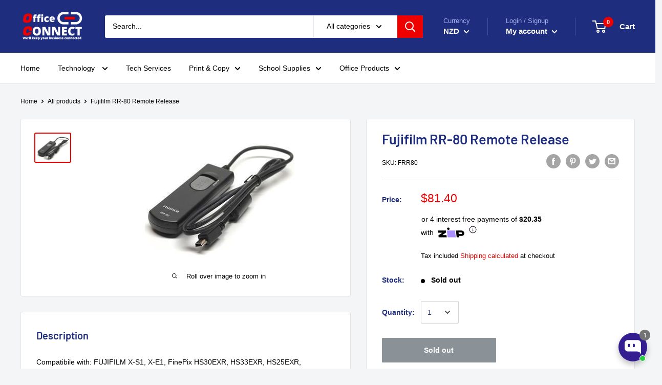

--- FILE ---
content_type: text/html; charset=utf-8
request_url: https://officeconnect.net.nz/products/fujifilm-rr-80-remote-release
body_size: 118445
content:
<!doctype html>

<html class="no-js" lang="en">
  <head>
	<!-- Added by AVADA SEO Suite -->
	<script>
  const avadaLightJsExclude = ['cdn.nfcube.com', 'assets/ecom.js', 'variant-title-king', 'linked_options_variants', 'smile-loader.js', 'smart-product-filter-search', 'rivo-loyalty-referrals', 'avada-cookie-consent', 'consentmo-gdpr', 'quinn', 'pandectes'];
  const avadaLightJsInclude = ['https://www.googletagmanager.com/', 'https://connect.facebook.net/', 'https://business-api.tiktok.com/', 'https://static.klaviyo.com/'];
  window.AVADA_SPEED_BLACKLIST = avadaLightJsInclude.map(item => new RegExp(item, 'i'));
  window.AVADA_SPEED_WHITELIST = avadaLightJsExclude.map(item => new RegExp(item, 'i'));
</script>

<script>
  const isSpeedUpEnable = !1769157079336 || Date.now() < 1769157079336;
  if (isSpeedUpEnable) {
    const avadaSpeedUp=1;
    if(isSpeedUpEnable) {
  function _0x4029(){const _0x37dcf3=['getAttribute','beforescriptexecute','\$&','blacklist','mousemove','addEventListener','nodeType','some','javascript/blocked','removeChild','name','type','parentElement','touchstart','keydown','2364570AZBPQl','warn','getOwnPropertyDescriptor','filter','string','observe','listener','946410mMVxAu','8gurTmu','replace','cdn.shopify.com/extensions','push','src','1662563SlOnoZ','setAttribute','appendChild','map','toString','script','value','2598318ELPtDZ','script[type="','set','forEach','Avada cannot lazy load script','call','5yzLHbO','SCRIPT','preventDefault','blacklisted','prototype','4ZWPWgX','1971425ridIqJ','325794tnZQVo','bind','application/javascript','createElement','removeEventListener','length','test','wheel','attributes','get','options','174850imbqTr','AVADA_SPEED_BLACKLIST','every','whitelist','splice'];_0x4029=function(){return _0x37dcf3;};return _0x4029();}function _0x34f3(_0x36da11,_0x4fe428){_0x36da11=_0x36da11-0x1e1;const _0x40298f=_0x4029();let _0x34f3c5=_0x40298f[_0x36da11];return _0x34f3c5;}(function(_0x1a8665,_0x3db3db){const _0x18bb47=_0x34f3,_0x280300=_0x1a8665();while(!![]){try{const _0xcd9202=parseInt(_0x18bb47(0x201))/0x1*(-parseInt(_0x18bb47(0x213))/0x2)+parseInt(_0x18bb47(0x208))/0x3+parseInt(_0x18bb47(0x206))/0x4*(parseInt(_0x18bb47(0x207))/0x5)+-parseInt(_0x18bb47(0x1fb))/0x6+-parseInt(_0x18bb47(0x1f4))/0x7*(-parseInt(_0x18bb47(0x1ef))/0x8)+parseInt(_0x18bb47(0x1e7))/0x9+parseInt(_0x18bb47(0x1ee))/0xa;if(_0xcd9202===_0x3db3db)break;else _0x280300['push'](_0x280300['shift']());}catch(_0x242912){_0x280300['push'](_0x280300['shift']());}}}(_0x4029,0x37901),(function(){const _0x267f0e=_0x34f3,_0x1ac433=_0x267f0e(0x220),_0x439067={'blacklist':window[_0x267f0e(0x214)],'whitelist':window['AVADA_SPEED_WHITELIST']},_0x5bc749={'blacklisted':[]},_0x55f323=(_0x491378,_0x462868)=>{const _0x1c027b=_0x267f0e;if(_0x491378&&(!_0x462868||_0x462868!==_0x1ac433)&&(!_0x439067[_0x1c027b(0x21b)]||_0x439067[_0x1c027b(0x21b)]['some'](_0x1eb6e2=>_0x1eb6e2[_0x1c027b(0x20e)](_0x491378)))&&(!_0x439067[_0x1c027b(0x216)]||_0x439067[_0x1c027b(0x216)][_0x1c027b(0x215)](_0x5a43bb=>!_0x5a43bb[_0x1c027b(0x20e)](_0x491378)))&&_0x491378['includes'](_0x1c027b(0x1f1))){const _0x13c61b=_0x491378[_0x1c027b(0x20d)];return _0x13c61b%0x2===0x0;}return _0x491378&&(!_0x462868||_0x462868!==_0x1ac433)&&(!_0x439067[_0x1c027b(0x21b)]||_0x439067['blacklist'][_0x1c027b(0x21f)](_0x486b3c=>_0x486b3c[_0x1c027b(0x20e)](_0x491378)))&&(!_0x439067[_0x1c027b(0x216)]||_0x439067[_0x1c027b(0x216)][_0x1c027b(0x215)](_0x445683=>!_0x445683[_0x1c027b(0x20e)](_0x491378)));},_0x5f1be2=function(_0x1f4834){const _0x11be50=_0x267f0e,_0x1dcdbf=_0x1f4834[_0x11be50(0x218)](_0x11be50(0x1f3));return _0x439067[_0x11be50(0x21b)]&&_0x439067[_0x11be50(0x21b)][_0x11be50(0x215)](_0x16b5ea=>!_0x16b5ea[_0x11be50(0x20e)](_0x1dcdbf))||_0x439067['whitelist']&&_0x439067[_0x11be50(0x216)][_0x11be50(0x21f)](_0x41214f=>_0x41214f['test'](_0x1dcdbf));},_0x56c6e9=new MutationObserver(_0x42a046=>{const _0x2ec48e=_0x267f0e;for(let _0x46af1f=0x0;_0x46af1f<_0x42a046['length'];_0x46af1f++){const {addedNodes:_0x3872d8}=_0x42a046[_0x46af1f];for(let _0x31d971=0x0;_0x31d971<_0x3872d8[_0x2ec48e(0x20d)];_0x31d971++){const _0x16fec7=_0x3872d8[_0x31d971];if(_0x16fec7[_0x2ec48e(0x21e)]===0x1&&_0x16fec7['tagName']===_0x2ec48e(0x202)){const _0x481a81=_0x16fec7[_0x2ec48e(0x1f3)],_0x351902=_0x16fec7['type'];if(_0x55f323(_0x481a81,_0x351902)){_0x5bc749[_0x2ec48e(0x204)][_0x2ec48e(0x1f2)]([_0x16fec7,_0x16fec7[_0x2ec48e(0x1e3)]]),_0x16fec7[_0x2ec48e(0x1e3)]=_0x1ac433;const _0x308cde=function(_0xc43dd7){const _0x1106f0=_0x2ec48e;if(_0x16fec7[_0x1106f0(0x218)](_0x1106f0(0x1e3))===_0x1ac433)_0xc43dd7[_0x1106f0(0x203)]();_0x16fec7[_0x1106f0(0x20c)]('beforescriptexecute',_0x308cde);};_0x16fec7[_0x2ec48e(0x21d)](_0x2ec48e(0x219),_0x308cde),_0x16fec7[_0x2ec48e(0x1e4)]&&_0x16fec7['parentElement'][_0x2ec48e(0x1e1)](_0x16fec7);}}}}});_0x56c6e9[_0x267f0e(0x1ec)](document['documentElement'],{'childList':!![],'subtree':!![]});const _0x26d0d1=/[|\{}()[]^$+*?.]/g,_0x36c3e3=function(..._0x319ee2){const _0xac7616=_0x267f0e;_0x319ee2[_0xac7616(0x20d)]<0x1?(_0x439067[_0xac7616(0x21b)]=[],_0x439067[_0xac7616(0x216)]=[]):(_0x439067['blacklist']&&(_0x439067[_0xac7616(0x21b)]=_0x439067['blacklist']['filter'](_0x454d77=>_0x319ee2[_0xac7616(0x215)](_0x5cf445=>{const _0x319815=_0xac7616;if(typeof _0x5cf445==='string')return!_0x454d77[_0x319815(0x20e)](_0x5cf445);else{if(_0x5cf445 instanceof RegExp)return _0x454d77['toString']()!==_0x5cf445[_0x319815(0x1f8)]();}}))),_0x439067[_0xac7616(0x216)]&&(_0x439067[_0xac7616(0x216)]=[..._0x439067[_0xac7616(0x216)],..._0x319ee2[_0xac7616(0x1f7)](_0x100bbe=>{const _0x4fe139=_0xac7616;if(typeof _0x100bbe===_0x4fe139(0x1eb)){const _0x1c4009=_0x100bbe[_0x4fe139(0x1f0)](_0x26d0d1,_0x4fe139(0x21a)),_0x5b1592='.*'+_0x1c4009+'.*';if(_0x439067[_0x4fe139(0x216)][_0x4fe139(0x215)](_0x4ccdeb=>_0x4ccdeb[_0x4fe139(0x1f8)]()!==_0x5b1592[_0x4fe139(0x1f8)]()))return new RegExp(_0x5b1592);}else{if(_0x100bbe instanceof RegExp){if(_0x439067[_0x4fe139(0x216)][_0x4fe139(0x215)](_0xd205d1=>_0xd205d1[_0x4fe139(0x1f8)]()!==_0x100bbe[_0x4fe139(0x1f8)]()))return _0x100bbe;}}return null;})[_0xac7616(0x1ea)](Boolean)]));const _0x5985fd=document['querySelectorAll'](_0xac7616(0x1fc)+_0x1ac433+'"]');for(let _0x156723=0x0;_0x156723<_0x5985fd[_0xac7616(0x20d)];_0x156723++){const _0xc351a5=_0x5985fd[_0x156723];_0x5f1be2(_0xc351a5)&&(_0x5bc749[_0xac7616(0x204)][_0xac7616(0x1f2)]([_0xc351a5,'application/javascript']),_0xc351a5[_0xac7616(0x1e4)][_0xac7616(0x1e1)](_0xc351a5));}let _0x29c6e5=0x0;[..._0x5bc749[_0xac7616(0x204)]][_0xac7616(0x1fe)](([_0x45ea8a,_0x48f8e6],_0x822263)=>{const _0x3b2522=_0xac7616;if(_0x5f1be2(_0x45ea8a)){const _0x135d2f=document[_0x3b2522(0x20b)](_0x3b2522(0x1f9));for(let _0x1446b5=0x0;_0x1446b5<_0x45ea8a[_0x3b2522(0x210)]['length'];_0x1446b5++){const _0x1893e5=_0x45ea8a[_0x3b2522(0x210)][_0x1446b5];_0x1893e5['name']!==_0x3b2522(0x1f3)&&_0x1893e5[_0x3b2522(0x1e2)]!==_0x3b2522(0x1e3)&&_0x135d2f[_0x3b2522(0x1f5)](_0x1893e5['name'],_0x45ea8a[_0x3b2522(0x210)][_0x1446b5][_0x3b2522(0x1fa)]);}_0x135d2f[_0x3b2522(0x1f5)](_0x3b2522(0x1f3),_0x45ea8a['src']),_0x135d2f['setAttribute'](_0x3b2522(0x1e3),_0x48f8e6||_0x3b2522(0x20a)),document['head'][_0x3b2522(0x1f6)](_0x135d2f),_0x5bc749[_0x3b2522(0x204)][_0x3b2522(0x217)](_0x822263-_0x29c6e5,0x1),_0x29c6e5++;}}),_0x439067[_0xac7616(0x21b)]&&_0x439067['blacklist']['length']<0x1&&_0x56c6e9['disconnect']();},_0x346e3b=document['createElement'],_0x59087c={'src':Object['getOwnPropertyDescriptor'](HTMLScriptElement[_0x267f0e(0x205)],_0x267f0e(0x1f3)),'type':Object[_0x267f0e(0x1e9)](HTMLScriptElement[_0x267f0e(0x205)],_0x267f0e(0x1e3))};document[_0x267f0e(0x20b)]=function(..._0x366fb3){const _0x5b7d2b=_0x267f0e;if(_0x366fb3[0x0]['toLowerCase']()!==_0x5b7d2b(0x1f9))return _0x346e3b[_0x5b7d2b(0x209)](document)(..._0x366fb3);const _0x4d3f8c=_0x346e3b[_0x5b7d2b(0x209)](document)(..._0x366fb3);try{let _0x222a15=![],_0x4af9d5=![],_0x4484d8=![];Object['defineProperties'](_0x4d3f8c,{'src':{..._0x59087c[_0x5b7d2b(0x1f3)],'set'(_0x30b87d){const _0x73c5bc=_0x5b7d2b;if(_0x222a15)return;_0x222a15=!![];try{const _0x1977aa=_0x59087c[_0x73c5bc(0x1e3)][_0x73c5bc(0x211)][_0x73c5bc(0x200)](this);_0x55f323(_0x30b87d,_0x1977aa)&&_0x59087c[_0x73c5bc(0x1e3)]['set'][_0x73c5bc(0x200)](this,_0x1ac433),_0x59087c['src'][_0x73c5bc(0x1fd)]['call'](this,_0x30b87d);}finally{_0x222a15=![];}}},'type':{..._0x59087c[_0x5b7d2b(0x1e3)],'get'(){const _0x243a01=_0x5b7d2b,_0x36f58f=_0x59087c[_0x243a01(0x1e3)][_0x243a01(0x211)][_0x243a01(0x200)](this);if(_0x4af9d5)return _0x36f58f;const _0x2266be=_0x59087c[_0x243a01(0x1f3)][_0x243a01(0x211)][_0x243a01(0x200)](this);if(_0x36f58f===_0x1ac433||_0x55f323(_0x2266be,_0x36f58f))return null;return _0x36f58f;},'set'(_0x34b7d6){const _0x3f891b=_0x5b7d2b;if(_0x4af9d5)return;_0x4af9d5=!![];try{const _0x11e28a=_0x59087c['src'][_0x3f891b(0x211)][_0x3f891b(0x200)](this),_0x1c6d2f=_0x59087c[_0x3f891b(0x1e3)][_0x3f891b(0x211)]['call'](this),_0x6be9db=_0x55f323(_0x11e28a,_0x1c6d2f)?_0x1ac433:_0x34b7d6;_0x59087c['type'][_0x3f891b(0x1fd)][_0x3f891b(0x200)](this,_0x6be9db);}finally{_0x4af9d5=![];}}}}),_0x4d3f8c[_0x5b7d2b(0x1f5)]=function(_0x1adae4,_0x3882aa){const _0x351db0=_0x5b7d2b;if(_0x4484d8){HTMLScriptElement[_0x351db0(0x205)][_0x351db0(0x1f5)][_0x351db0(0x200)](_0x4d3f8c,_0x1adae4,_0x3882aa);return;}_0x4484d8=!![];try{_0x1adae4===_0x351db0(0x1e3)||_0x1adae4===_0x351db0(0x1f3)?_0x4d3f8c[_0x1adae4]=_0x3882aa:HTMLScriptElement[_0x351db0(0x205)]['setAttribute'][_0x351db0(0x200)](_0x4d3f8c,_0x1adae4,_0x3882aa);}finally{_0x4484d8=![];}};}catch(_0x24f466){console[_0x5b7d2b(0x1e8)](_0x5b7d2b(0x1ff),_0x24f466);}return _0x4d3f8c;};const _0x5808ce=[_0x267f0e(0x1e6),_0x267f0e(0x21c),'touchend','touchmove',_0x267f0e(0x1e5),_0x267f0e(0x20f)],_0x2f0c6c=_0x5808ce['map'](_0x3c05db=>{return{'type':_0x3c05db,'listener':()=>_0x36c3e3(),'options':{'passive':!![]}};});_0x2f0c6c[_0x267f0e(0x1fe)](_0x115cc1=>{const _0x4ed56e=_0x267f0e;document[_0x4ed56e(0x21d)](_0x115cc1[_0x4ed56e(0x1e3)],_0x115cc1[_0x4ed56e(0x1ed)],_0x115cc1[_0x4ed56e(0x212)]);});}()));
}
    class LightJsLoader{constructor(e){this.jQs=[],this.listener=this.handleListener.bind(this,e),this.scripts=["default","defer","async"].reduce(((e,t)=>({...e,[t]:[]})),{});const t=this;e.forEach((e=>window.addEventListener(e,t.listener,{passive:!0})))}handleListener(e){const t=this;return e.forEach((e=>window.removeEventListener(e,t.listener))),"complete"===document.readyState?this.handleDOM():document.addEventListener("readystatechange",(e=>{if("complete"===e.target.readyState)return setTimeout(t.handleDOM.bind(t),1)}))}async handleDOM(){this.suspendEvent(),this.suspendJQuery(),this.findScripts(),this.preloadScripts();for(const e of Object.keys(this.scripts))await this.replaceScripts(this.scripts[e]);for(const e of["DOMContentLoaded","readystatechange"])await this.requestRepaint(),document.dispatchEvent(new Event("lightJS-"+e));document.lightJSonreadystatechange&&document.lightJSonreadystatechange();for(const e of["DOMContentLoaded","load"])await this.requestRepaint(),window.dispatchEvent(new Event("lightJS-"+e));await this.requestRepaint(),window.lightJSonload&&window.lightJSonload(),await this.requestRepaint(),this.jQs.forEach((e=>e(window).trigger("lightJS-jquery-load"))),window.dispatchEvent(new Event("lightJS-pageshow")),await this.requestRepaint(),window.lightJSonpageshow&&window.lightJSonpageshow()}async requestRepaint(){return new Promise((e=>requestAnimationFrame(e)))}findScripts(){document.querySelectorAll("script[type=lightJs]").forEach((e=>{e.hasAttribute("src")?e.hasAttribute("async")&&e.async?this.scripts.async.push(e):e.hasAttribute("defer")&&e.defer?this.scripts.defer.push(e):this.scripts.default.push(e):this.scripts.default.push(e)}))}preloadScripts(){const e=this,t=Object.keys(this.scripts).reduce(((t,n)=>[...t,...e.scripts[n]]),[]),n=document.createDocumentFragment();t.forEach((e=>{const t=e.getAttribute("src");if(!t)return;const s=document.createElement("link");s.href=t,s.rel="preload",s.as="script",n.appendChild(s)})),document.head.appendChild(n)}async replaceScripts(e){let t;for(;t=e.shift();)await this.requestRepaint(),new Promise((e=>{const n=document.createElement("script");[...t.attributes].forEach((e=>{"type"!==e.nodeName&&n.setAttribute(e.nodeName,e.nodeValue)})),t.hasAttribute("src")?(n.addEventListener("load",e),n.addEventListener("error",e)):(n.text=t.text,e()),t.parentNode.replaceChild(n,t)}))}suspendEvent(){const e={};[{obj:document,name:"DOMContentLoaded"},{obj:window,name:"DOMContentLoaded"},{obj:window,name:"load"},{obj:window,name:"pageshow"},{obj:document,name:"readystatechange"}].map((t=>function(t,n){function s(n){return e[t].list.indexOf(n)>=0?"lightJS-"+n:n}e[t]||(e[t]={list:[n],add:t.addEventListener,remove:t.removeEventListener},t.addEventListener=(...n)=>{n[0]=s(n[0]),e[t].add.apply(t,n)},t.removeEventListener=(...n)=>{n[0]=s(n[0]),e[t].remove.apply(t,n)})}(t.obj,t.name))),[{obj:document,name:"onreadystatechange"},{obj:window,name:"onpageshow"}].map((e=>function(e,t){let n=e[t];Object.defineProperty(e,t,{get:()=>n||function(){},set:s=>{e["lightJS"+t]=n=s}})}(e.obj,e.name)))}suspendJQuery(){const e=this;let t=window.jQuery;Object.defineProperty(window,"jQuery",{get:()=>t,set(n){if(!n||!n.fn||!e.jQs.includes(n))return void(t=n);n.fn.ready=n.fn.init.prototype.ready=e=>{e.bind(document)(n)};const s=n.fn.on;n.fn.on=n.fn.init.prototype.on=function(...e){if(window!==this[0])return s.apply(this,e),this;const t=e=>e.split(" ").map((e=>"load"===e||0===e.indexOf("load.")?"lightJS-jquery-load":e)).join(" ");return"string"==typeof e[0]||e[0]instanceof String?(e[0]=t(e[0]),s.apply(this,e),this):("object"==typeof e[0]&&Object.keys(e[0]).forEach((n=>{delete Object.assign(e[0],{[t(n)]:e[0][n]})[n]})),s.apply(this,e),this)},e.jQs.push(n),t=n}})}}
new LightJsLoader(["keydown","mousemove","touchend","touchmove","touchstart","wheel"]);
  }
</script>

	<!-- /Added by AVADA SEO Suite -->
  






      

      
<script type="text/javascript">
var a = window.performance && window.performance.mark;
if (a) {
  window.performance.mark("shopsheriff.amp-snippet.start");
}
var doc = document;
var redirect = "/cart" === window.location.pathname
&& (doc.referrer.includes("ampproject.org") || doc.referrer.includes("/a/s/") )
&& !doc.location.search.includes("utm");

if(redirect) {
  var f = doc.location.search ? "&" : "?";
  window.location =
    window.location.origin
  + window.location.pathname
  + f
  + "utm_source=shopsheriff&utm_medium=amp&utm_campaign=shopsheriff&utm_content=add-to-cart";
}
if (a) {
  window.performance.mark("shopsheriff.amp-snippet.end");
}
      </script>


   <link rel="amphtml" href="https://officeconnect.net.nz/a/s/products/fujifilm-rr-80-remote-release">



    
    <!-- Google Tag Manager -->
	<script>(function(w,d,s,l,i){w[l]=w[l]||[];w[l].push({'gtm.start':
	new Date().getTime(),event:'gtm.js'});var f=d.getElementsByTagName(s)[0],
	j=d.createElement(s),dl=l!='dataLayer'?'&l='+l:'';j.async=true;j.src=
	'https://www.googletagmanager.com/gtm.js?id='+i+dl;f.parentNode.insertBefore(j,f);
	})(window,document,'script','dataLayer','GTM-M8LZMV8');</script>
	<!-- End Google Tag Manager -->
    
<!-- Start of Booster Apps Seo-0.1-->
<title>Fujifilm RR-80 Remote Release | Office Connect 2018</title><meta name="description" content="Compatibile with: FUJIFILM X-S1, X-E1, FinePix HS30EXR, HS33EXR, HS25EXR, HS28EXR, HS20EXR, HS22EXR, S205EXR, S200EXR, S100FSFeaturesCompatibile with:FUJIFILM X-S1, X-E1FinePix HS30EXR, HS33EXR, HS25EXR, HS28EXR, HS20EXR, HS22EXR, S205EXR, S200EX..." /><script type="application/ld+json">
  {
    "@context": "https://schema.org",
    "@type": "Organization",
    "name": "Office Connect 2018",
    "url": "https://officeconnect.net.nz",
    "description": "Office Connect is one of the best retail and online stationery stores in New Zealand Buy office consumables, mobiles, laptops, books, business equipment, Inks, Printers, school stationery, computer accessories and more at competitive price.","image": "https://officeconnect.net.nz/cdn/shop/t/4/assets/logo.png?v=79481",
      "logo": "https://officeconnect.net.nz/cdn/shop/t/4/assets/logo.png?v=79481","sameAs": ["https://facebook.com/officeconnect511/", "https://instagram.com/officeconnect17/", "https://youtube.com/channel/https://www.youtube.com/watch?v=wGYXN-jtAHo"],
    "telephone": "0212095883",
    "address": {
      "@type": "PostalAddress",
      "streetAddress": "511 Cameron Road",
      "addressLocality": "Tauranga",
      "addressRegion": "Auckland",
      "postalCode": "3110",
      "addressCountry": "New Zealand"
    }
  }
</script>

<script type="application/ld+json">
  {
    "@context": "https://schema.org",
    "@type": "WebSite",
    "name": "Office Connect 2018",
    "url": "https://officeconnect.net.nz",
    "potentialAction": {
      "@type": "SearchAction",
      "query-input": "required name=query",
      "target": "https://officeconnect.net.nz/search?q={query}"
    }
  }
</script><script type="application/ld+json">
  {
    "@context": "https://schema.org",
    "@type": "Product",
    "name": "Fujifilm RR-80 Remote Release",
    "brand": {"@type": "Brand","name": "FujiFilm"},
    "sku": "FRR80",
    "mpn": "",
    "description": "Compatibile with: FUJIFILM X-S1, X-E1, FinePix HS30EXR, HS33EXR, HS25EXR, HS28EXR, HS20EXR, HS22EXR, S205EXR, S200EXR, S100FS\nFeaturesCompatibile with:FUJIFILM X-S1, X-E1FinePix HS30EXR, HS33EXR, HS25EXR, HS28EXR, HS20EXR, HS22EXR, S205EXR, S200EXR, S100FSWarranty36 Month Return to Base Warranty\nSpecificationsCable Length 80cmWeight 44g",
    "url": "https://officeconnect.net.nz/products/fujifilm-rr-80-remote-release","image": "https://officeconnect.net.nz/cdn/shop/products/11371-1014248_300x.jpg?v=1690103215","itemCondition": "https://schema.org/NewCondition",
    "offers": [{
          "@type": "Offer",
          "price": "81.40",
          "priceCurrency": "NZD",
          "itemCondition": "https://schema.org/NewCondition",
          "url": "https://officeconnect.net.nz/products/fujifilm-rr-80-remote-release?variant=31580102492234",
          "sku": "FRR80",
          "mpn": "",
          "availability" : "https://schema.org/OutOfStock",
          "priceValidUntil": "2026-02-22","gtin14": ""}]}
</script>
<!-- end of Booster Apps SEO -->

    <meta charset="utf-8"> 
    <meta http-equiv="X-UA-Compatible" content="IE=edge,chrome=1">
    <meta name="viewport" content="width=device-width, initial-scale=1.0, height=device-height, minimum-scale=1.0, maximum-scale=1.0">
    <meta name="theme-color" content="#ee0000">
<link rel="canonical" href="https://officeconnect.net.nz/products/fujifilm-rr-80-remote-release"><link rel="shortcut icon" href="//officeconnect.net.nz/cdn/shop/files/Copy_of_Untitled-7_48x48.png?v=1613544681" type="image/png"><link rel="preload" as="style" href="//officeconnect.net.nz/cdn/shop/t/4/assets/theme.scss.css?v=165964517308882247811759259377">

    <meta property="og:type" content="product">
  <meta property="og:title" content="Fujifilm RR-80 Remote Release"><meta property="og:image" content="http://officeconnect.net.nz/cdn/shop/products/11371-1014248_1024x.jpg?v=1690103215">
    <meta property="og:image:secure_url" content="https://officeconnect.net.nz/cdn/shop/products/11371-1014248_1024x.jpg?v=1690103215"><meta property="product:price:amount" content="81.40">
  <meta property="product:price:currency" content="NZD"><meta property="og:description" content="Buy Fujifilm RR-80 Remote Release for only NZ$81.40 at Office Connect 2018!"><meta property="og:url" content="https://officeconnect.net.nz/products/fujifilm-rr-80-remote-release">
<meta property="og:site_name" content="Office Connect 2018"><meta name="twitter:card" content="summary"><meta name="twitter:title" content="Fujifilm RR-80 Remote Release">
  <meta name="twitter:description" content="Compatibile with: FUJIFILM X-S1, X-E1, FinePix HS30EXR, HS33EXR, HS25EXR, HS28EXR, HS20EXR, HS22EXR, S205EXR, S200EXR, S100FS
FeaturesCompatibile with:FUJIFILM X-S1, X-E1FinePix HS30EXR, HS33EXR, HS25EXR, HS28EXR, HS20EXR, HS22EXR, S205EXR, S200EXR, S100FSWarranty36 Month Return to Base Warranty
SpecificationsCable Length 80cmWeight 44g">
  <meta name="twitter:image" content="https://officeconnect.net.nz/cdn/shop/products/11371-1014248_600x600_crop_center.jpg?v=1690103215">
<link rel="preconnect" href="//fonts.shopifycdn.com">
    <link rel="dns-prefetch" href="//productreviews.shopifycdn.com">
    <link rel="dns-prefetch" href="//maps.googleapis.com">
    <link rel="dns-prefetch" href="//maps.gstatic.com">

    <script>window.performance && window.performance.mark && window.performance.mark('shopify.content_for_header.start');</script><meta name="google-site-verification" content="tPm3X9oeblpuofIgzy101A1Q8G5oCtAwaUhOkMSTpfA">
<meta id="shopify-digital-wallet" name="shopify-digital-wallet" content="/28112814154/digital_wallets/dialog">
<meta name="shopify-checkout-api-token" content="71e4287ce8c2700899f65a74aa70ce32">
<meta id="in-context-paypal-metadata" data-shop-id="28112814154" data-venmo-supported="false" data-environment="production" data-locale="en_US" data-paypal-v4="true" data-currency="NZD">
<link rel="alternate" type="application/json+oembed" href="https://officeconnect.net.nz/products/fujifilm-rr-80-remote-release.oembed">
<script async="async" src="/checkouts/internal/preloads.js?locale=en-NZ"></script>
<script id="shopify-features" type="application/json">{"accessToken":"71e4287ce8c2700899f65a74aa70ce32","betas":["rich-media-storefront-analytics"],"domain":"officeconnect.net.nz","predictiveSearch":true,"shopId":28112814154,"locale":"en"}</script>
<script>var Shopify = Shopify || {};
Shopify.shop = "pawantech.myshopify.com";
Shopify.locale = "en";
Shopify.currency = {"active":"NZD","rate":"1.0"};
Shopify.country = "NZ";
Shopify.theme = {"name":"Theme export  pawantech-myshopify-com-warehouse...","id":79952511050,"schema_name":"Warehouse","schema_version":"1.6.5","theme_store_id":null,"role":"main"};
Shopify.theme.handle = "null";
Shopify.theme.style = {"id":null,"handle":null};
Shopify.cdnHost = "officeconnect.net.nz/cdn";
Shopify.routes = Shopify.routes || {};
Shopify.routes.root = "/";</script>
<script type="module">!function(o){(o.Shopify=o.Shopify||{}).modules=!0}(window);</script>
<script>!function(o){function n(){var o=[];function n(){o.push(Array.prototype.slice.apply(arguments))}return n.q=o,n}var t=o.Shopify=o.Shopify||{};t.loadFeatures=n(),t.autoloadFeatures=n()}(window);</script>
<script id="shop-js-analytics" type="application/json">{"pageType":"product"}</script>
<script defer="defer" async type="module" src="//officeconnect.net.nz/cdn/shopifycloud/shop-js/modules/v2/client.init-shop-cart-sync_BT-GjEfc.en.esm.js"></script>
<script defer="defer" async type="module" src="//officeconnect.net.nz/cdn/shopifycloud/shop-js/modules/v2/chunk.common_D58fp_Oc.esm.js"></script>
<script defer="defer" async type="module" src="//officeconnect.net.nz/cdn/shopifycloud/shop-js/modules/v2/chunk.modal_xMitdFEc.esm.js"></script>
<script type="module">
  await import("//officeconnect.net.nz/cdn/shopifycloud/shop-js/modules/v2/client.init-shop-cart-sync_BT-GjEfc.en.esm.js");
await import("//officeconnect.net.nz/cdn/shopifycloud/shop-js/modules/v2/chunk.common_D58fp_Oc.esm.js");
await import("//officeconnect.net.nz/cdn/shopifycloud/shop-js/modules/v2/chunk.modal_xMitdFEc.esm.js");

  window.Shopify.SignInWithShop?.initShopCartSync?.({"fedCMEnabled":true,"windoidEnabled":true});

</script>
<script id="__st">var __st={"a":28112814154,"offset":46800,"reqid":"60f70327-c1b9-4d5b-9a8e-71b6a097c0a2-1769103529","pageurl":"officeconnect.net.nz\/products\/fujifilm-rr-80-remote-release","u":"d044a0ba58ce","p":"product","rtyp":"product","rid":4450019377226};</script>
<script>window.ShopifyPaypalV4VisibilityTracking = true;</script>
<script id="captcha-bootstrap">!function(){'use strict';const t='contact',e='account',n='new_comment',o=[[t,t],['blogs',n],['comments',n],[t,'customer']],c=[[e,'customer_login'],[e,'guest_login'],[e,'recover_customer_password'],[e,'create_customer']],r=t=>t.map((([t,e])=>`form[action*='/${t}']:not([data-nocaptcha='true']) input[name='form_type'][value='${e}']`)).join(','),a=t=>()=>t?[...document.querySelectorAll(t)].map((t=>t.form)):[];function s(){const t=[...o],e=r(t);return a(e)}const i='password',u='form_key',d=['recaptcha-v3-token','g-recaptcha-response','h-captcha-response',i],f=()=>{try{return window.sessionStorage}catch{return}},m='__shopify_v',_=t=>t.elements[u];function p(t,e,n=!1){try{const o=window.sessionStorage,c=JSON.parse(o.getItem(e)),{data:r}=function(t){const{data:e,action:n}=t;return t[m]||n?{data:e,action:n}:{data:t,action:n}}(c);for(const[e,n]of Object.entries(r))t.elements[e]&&(t.elements[e].value=n);n&&o.removeItem(e)}catch(o){console.error('form repopulation failed',{error:o})}}const l='form_type',E='cptcha';function T(t){t.dataset[E]=!0}const w=window,h=w.document,L='Shopify',v='ce_forms',y='captcha';let A=!1;((t,e)=>{const n=(g='f06e6c50-85a8-45c8-87d0-21a2b65856fe',I='https://cdn.shopify.com/shopifycloud/storefront-forms-hcaptcha/ce_storefront_forms_captcha_hcaptcha.v1.5.2.iife.js',D={infoText:'Protected by hCaptcha',privacyText:'Privacy',termsText:'Terms'},(t,e,n)=>{const o=w[L][v],c=o.bindForm;if(c)return c(t,g,e,D).then(n);var r;o.q.push([[t,g,e,D],n]),r=I,A||(h.body.append(Object.assign(h.createElement('script'),{id:'captcha-provider',async:!0,src:r})),A=!0)});var g,I,D;w[L]=w[L]||{},w[L][v]=w[L][v]||{},w[L][v].q=[],w[L][y]=w[L][y]||{},w[L][y].protect=function(t,e){n(t,void 0,e),T(t)},Object.freeze(w[L][y]),function(t,e,n,w,h,L){const[v,y,A,g]=function(t,e,n){const i=e?o:[],u=t?c:[],d=[...i,...u],f=r(d),m=r(i),_=r(d.filter((([t,e])=>n.includes(e))));return[a(f),a(m),a(_),s()]}(w,h,L),I=t=>{const e=t.target;return e instanceof HTMLFormElement?e:e&&e.form},D=t=>v().includes(t);t.addEventListener('submit',(t=>{const e=I(t);if(!e)return;const n=D(e)&&!e.dataset.hcaptchaBound&&!e.dataset.recaptchaBound,o=_(e),c=g().includes(e)&&(!o||!o.value);(n||c)&&t.preventDefault(),c&&!n&&(function(t){try{if(!f())return;!function(t){const e=f();if(!e)return;const n=_(t);if(!n)return;const o=n.value;o&&e.removeItem(o)}(t);const e=Array.from(Array(32),(()=>Math.random().toString(36)[2])).join('');!function(t,e){_(t)||t.append(Object.assign(document.createElement('input'),{type:'hidden',name:u})),t.elements[u].value=e}(t,e),function(t,e){const n=f();if(!n)return;const o=[...t.querySelectorAll(`input[type='${i}']`)].map((({name:t})=>t)),c=[...d,...o],r={};for(const[a,s]of new FormData(t).entries())c.includes(a)||(r[a]=s);n.setItem(e,JSON.stringify({[m]:1,action:t.action,data:r}))}(t,e)}catch(e){console.error('failed to persist form',e)}}(e),e.submit())}));const S=(t,e)=>{t&&!t.dataset[E]&&(n(t,e.some((e=>e===t))),T(t))};for(const o of['focusin','change'])t.addEventListener(o,(t=>{const e=I(t);D(e)&&S(e,y())}));const B=e.get('form_key'),M=e.get(l),P=B&&M;t.addEventListener('DOMContentLoaded',(()=>{const t=y();if(P)for(const e of t)e.elements[l].value===M&&p(e,B);[...new Set([...A(),...v().filter((t=>'true'===t.dataset.shopifyCaptcha))])].forEach((e=>S(e,t)))}))}(h,new URLSearchParams(w.location.search),n,t,e,['guest_login'])})(!0,!0)}();</script>
<script integrity="sha256-4kQ18oKyAcykRKYeNunJcIwy7WH5gtpwJnB7kiuLZ1E=" data-source-attribution="shopify.loadfeatures" defer="defer" src="//officeconnect.net.nz/cdn/shopifycloud/storefront/assets/storefront/load_feature-a0a9edcb.js" crossorigin="anonymous"></script>
<script data-source-attribution="shopify.dynamic_checkout.dynamic.init">var Shopify=Shopify||{};Shopify.PaymentButton=Shopify.PaymentButton||{isStorefrontPortableWallets:!0,init:function(){window.Shopify.PaymentButton.init=function(){};var t=document.createElement("script");t.src="https://officeconnect.net.nz/cdn/shopifycloud/portable-wallets/latest/portable-wallets.en.js",t.type="module",document.head.appendChild(t)}};
</script>
<script data-source-attribution="shopify.dynamic_checkout.buyer_consent">
  function portableWalletsHideBuyerConsent(e){var t=document.getElementById("shopify-buyer-consent"),n=document.getElementById("shopify-subscription-policy-button");t&&n&&(t.classList.add("hidden"),t.setAttribute("aria-hidden","true"),n.removeEventListener("click",e))}function portableWalletsShowBuyerConsent(e){var t=document.getElementById("shopify-buyer-consent"),n=document.getElementById("shopify-subscription-policy-button");t&&n&&(t.classList.remove("hidden"),t.removeAttribute("aria-hidden"),n.addEventListener("click",e))}window.Shopify?.PaymentButton&&(window.Shopify.PaymentButton.hideBuyerConsent=portableWalletsHideBuyerConsent,window.Shopify.PaymentButton.showBuyerConsent=portableWalletsShowBuyerConsent);
</script>
<script>
  function portableWalletsCleanup(e){e&&e.src&&console.error("Failed to load portable wallets script "+e.src);var t=document.querySelectorAll("shopify-accelerated-checkout .shopify-payment-button__skeleton, shopify-accelerated-checkout-cart .wallet-cart-button__skeleton"),e=document.getElementById("shopify-buyer-consent");for(let e=0;e<t.length;e++)t[e].remove();e&&e.remove()}function portableWalletsNotLoadedAsModule(e){e instanceof ErrorEvent&&"string"==typeof e.message&&e.message.includes("import.meta")&&"string"==typeof e.filename&&e.filename.includes("portable-wallets")&&(window.removeEventListener("error",portableWalletsNotLoadedAsModule),window.Shopify.PaymentButton.failedToLoad=e,"loading"===document.readyState?document.addEventListener("DOMContentLoaded",window.Shopify.PaymentButton.init):window.Shopify.PaymentButton.init())}window.addEventListener("error",portableWalletsNotLoadedAsModule);
</script>

<script type="module" src="https://officeconnect.net.nz/cdn/shopifycloud/portable-wallets/latest/portable-wallets.en.js" onError="portableWalletsCleanup(this)" crossorigin="anonymous"></script>
<script nomodule>
  document.addEventListener("DOMContentLoaded", portableWalletsCleanup);
</script>

<link id="shopify-accelerated-checkout-styles" rel="stylesheet" media="screen" href="https://officeconnect.net.nz/cdn/shopifycloud/portable-wallets/latest/accelerated-checkout-backwards-compat.css" crossorigin="anonymous">
<style id="shopify-accelerated-checkout-cart">
        #shopify-buyer-consent {
  margin-top: 1em;
  display: inline-block;
  width: 100%;
}

#shopify-buyer-consent.hidden {
  display: none;
}

#shopify-subscription-policy-button {
  background: none;
  border: none;
  padding: 0;
  text-decoration: underline;
  font-size: inherit;
  cursor: pointer;
}

#shopify-subscription-policy-button::before {
  box-shadow: none;
}

      </style>

<script>window.performance && window.performance.mark && window.performance.mark('shopify.content_for_header.end');</script>
<script id="bold-platform-data" type="application/json">
    {
        "shop": {
            "domain": "officeconnect.net.nz",
            "permanent_domain": "pawantech.myshopify.com",
            "url": "https://officeconnect.net.nz",
            "secure_url": "https://officeconnect.net.nz",
            "money_format": "${{amount}} ",
            "currency": "NZD"
        },
        "customer": {
            "id": null,
            "tags": null
        },
        "cart": {"note":null,"attributes":{},"original_total_price":0,"total_price":0,"total_discount":0,"total_weight":0.0,"item_count":0,"items":[],"requires_shipping":false,"currency":"NZD","items_subtotal_price":0,"cart_level_discount_applications":[],"checkout_charge_amount":0},
        "template": "product",
        "product": {"id":4450019377226,"title":"Fujifilm RR-80 Remote Release","handle":"fujifilm-rr-80-remote-release","description":"\u003cp\u003eCompatibile with: FUJIFILM X-S1, X-E1, FinePix HS30EXR, HS33EXR, HS25EXR, HS28EXR, HS20EXR, HS22EXR, S205EXR, S200EXR, S100FS\u003c\/p\u003e\n\u003cp\u003eFeatures\u003cbr\u003eCompatibile with:\u003cbr\u003eFUJIFILM X-S1, X-E1\u003cbr\u003eFinePix HS30EXR, HS33EXR, HS25EXR, HS28EXR, HS20EXR, HS22EXR, S205EXR, S200EXR, S100FS\u003cbr\u003eWarranty\u003cbr\u003e36 Month Return to Base Warranty\u003c\/p\u003e\n\u003cp\u003eSpecifications\u003cbr\u003eCable Length 80cm\u003cbr\u003eWeight 44g\u003cbr\u003e\u003c\/p\u003e","published_at":"2019-12-25T12:36:06+13:00","created_at":"2019-12-25T12:36:11+13:00","vendor":"FujiFilm","type":"Digital Camera Accessories","tags":[],"price":8140,"price_min":8140,"price_max":8140,"available":false,"price_varies":false,"compare_at_price":5995,"compare_at_price_min":5995,"compare_at_price_max":5995,"compare_at_price_varies":false,"variants":[{"id":31580102492234,"title":"Default Title","option1":"Default Title","option2":null,"option3":null,"sku":"FRR80","requires_shipping":true,"taxable":true,"featured_image":null,"available":false,"name":"Fujifilm RR-80 Remote Release","public_title":null,"options":["Default Title"],"price":8140,"weight":0,"compare_at_price":5995,"inventory_management":"shopify","barcode":"","requires_selling_plan":false,"selling_plan_allocations":[]}],"images":["\/\/officeconnect.net.nz\/cdn\/shop\/products\/11371-1014248.jpg?v=1690103215"],"featured_image":"\/\/officeconnect.net.nz\/cdn\/shop\/products\/11371-1014248.jpg?v=1690103215","options":["Title"],"media":[{"alt":"Fujifilm RR-80 Remote Release - Office Connect","id":6101712961610,"position":1,"preview_image":{"aspect_ratio":1.255,"height":239,"width":300,"src":"\/\/officeconnect.net.nz\/cdn\/shop\/products\/11371-1014248.jpg?v=1690103215"},"aspect_ratio":1.255,"height":239,"media_type":"image","src":"\/\/officeconnect.net.nz\/cdn\/shop\/products\/11371-1014248.jpg?v=1690103215","width":300}],"requires_selling_plan":false,"selling_plan_groups":[],"content":"\u003cp\u003eCompatibile with: FUJIFILM X-S1, X-E1, FinePix HS30EXR, HS33EXR, HS25EXR, HS28EXR, HS20EXR, HS22EXR, S205EXR, S200EXR, S100FS\u003c\/p\u003e\n\u003cp\u003eFeatures\u003cbr\u003eCompatibile with:\u003cbr\u003eFUJIFILM X-S1, X-E1\u003cbr\u003eFinePix HS30EXR, HS33EXR, HS25EXR, HS28EXR, HS20EXR, HS22EXR, S205EXR, S200EXR, S100FS\u003cbr\u003eWarranty\u003cbr\u003e36 Month Return to Base Warranty\u003c\/p\u003e\n\u003cp\u003eSpecifications\u003cbr\u003eCable Length 80cm\u003cbr\u003eWeight 44g\u003cbr\u003e\u003c\/p\u003e"},
        "collection": null
    }
</script>
<style>
    .money[data-product-id], .money[data-product-handle], .money[data-variant-id], .money[data-line-index], .money[data-cart-total] {
        animation: moneyAnimation 0s 2s forwards;
        visibility: hidden;
    }
    @keyframes moneyAnimation {
        to   { visibility: visible; }
    }
</style>

<script src="https://static.boldcommerce.com/bold-platform/sf/pr.js" type="text/javascript"></script>
  <script type="application/ld+json">
  {
    "@context": "http://schema.org",
    "@type": "Product",
    "offers": [{
          "@type": "Offer",
          "name": "Default Title",
          "availability":"https://schema.org/OutOfStock",
          "price": "81.40",
          "priceCurrency": "NZD",
          "priceValidUntil": "2026-02-02","sku": "FRR80","url": "/products/fujifilm-rr-80-remote-release/products/fujifilm-rr-80-remote-release?variant=31580102492234"
        }
],

    "brand": {
      "name": "FujiFilm"
    },
    "name": "Fujifilm RR-80 Remote Release",
    "description": "Compatibile with: FUJIFILM X-S1, X-E1, FinePix HS30EXR, HS33EXR, HS25EXR, HS28EXR, HS20EXR, HS22EXR, S205EXR, S200EXR, S100FS\nFeaturesCompatibile with:FUJIFILM X-S1, X-E1FinePix HS30EXR, HS33EXR, HS25EXR, HS28EXR, HS20EXR, HS22EXR, S205EXR, S200EXR, S100FSWarranty36 Month Return to Base Warranty\nSpecificationsCable Length 80cmWeight 44g",
    "category": "Digital Camera Accessories",
    "url": "/products/fujifilm-rr-80-remote-release/products/fujifilm-rr-80-remote-release",
    "sku": "FRR80",
    "image": {
      "@type": "ImageObject",
      "url": "https://officeconnect.net.nz/cdn/shop/products/11371-1014248_1024x.jpg?v=1690103215",
      "image": "https://officeconnect.net.nz/cdn/shop/products/11371-1014248_1024x.jpg?v=1690103215",
      "name": "Fujifilm RR-80 Remote Release - Office Connect",
      "width": "1024",
      "height": "1024"
    }
  }
  </script>



  <script type="application/ld+json">
  {
    "@context": "http://schema.org",
    "@type": "BreadcrumbList",
  "itemListElement": [{
      "@type": "ListItem",
      "position": 1,
      "name": "Home",
      "item": "https://officeconnect.net.nz"
    },{
          "@type": "ListItem",
          "position": 2,
          "name": "Fujifilm RR-80 Remote Release",
          "item": "https://officeconnect.net.nz/products/fujifilm-rr-80-remote-release"
        }]
  }
  </script>


    <script>
      // This allows to expose several variables to the global scope, to be used in scripts
      window.theme = {
        template: "product",
        localeRootUrl: '',
        shopCurrency: "NZD",
        cartCount: 0,
        customerId: null,
        moneyFormat: "${{amount}} ",
        moneyWithCurrencyFormat: "${{amount}} NZD ",
        useNativeMultiCurrency: false,
        currencyConversionEnabled: true,
        currencyConversionMoneyFormat: "money_format",
        currencyConversionRoundAmounts: true,
        showDiscount: true,
        discountMode: "saving",
        searchMode: "product,article",
        cartType: "page"
      };

      window.languages = {
        collectionOnSaleLabel: "Save {{savings}}",
        productFormUnavailable: "Unavailable",
        productFormAddToCart: "Add to cart",
        productFormSoldOut: "Sold out",
        shippingEstimatorNoResults: "No shipping could be found for your address.",
        shippingEstimatorOneResult: "There is one shipping rate for your address:",
        shippingEstimatorMultipleResults: "There are {{count}} shipping rates for your address:",
        shippingEstimatorErrors: "There are some errors:"
      };

      window.lazySizesConfig = {
        loadHidden: false,
        hFac: 0.8,
        expFactor: 3,
        customMedia: {
          '--phone': '(max-width: 640px)',
          '--tablet': '(min-width: 641px) and (max-width: 1023px)',
          '--lap': '(min-width: 1024px)'
        }
      };

      document.documentElement.className = document.documentElement.className.replace('no-js', 'js');
    </script>

    <script src="//officeconnect.net.nz/cdn/shop/t/4/assets/lazysizes.min.js?v=38423348123636194381575100703" async></script>

    
      <script src="//cdn.shopify.com/s/javascripts/currencies.js" defer></script>
    
<script src="//polyfill-fastly.net/v3/polyfill.min.js?unknown=polyfill&features=fetch,Element.prototype.closest,Element.prototype.matches,Element.prototype.remove,Element.prototype.classList,Array.prototype.includes,Array.prototype.fill,String.prototype.includes,String.prototype.padStart,Object.assign,CustomEvent,Intl,URL,DOMTokenList,IntersectionObserver,IntersectionObserverEntry" defer></script>
    <script src="//officeconnect.net.nz/cdn/shop/t/4/assets/libs.min.js?v=36629197183099365621575100704" defer></script>
    <script src="//officeconnect.net.nz/cdn/shop/t/4/assets/theme.js?v=32820474768780632631578780513" defer></script>
    <script src="//officeconnect.net.nz/cdn/shop/t/4/assets/custom.js?v=90373254691674712701575100700" defer></script>

    <link rel="stylesheet" href="//officeconnect.net.nz/cdn/shop/t/4/assets/theme.scss.css?v=165964517308882247811759259377">
  <script type="text/javascript">
  //BOOSTER APPS COMMON JS CODE
  window.BoosterApps = window.BoosterApps || {};
  window.BoosterApps.common = window.BoosterApps.common || {};
  window.BoosterApps.common.shop = {
    permanent_domain: 'pawantech.myshopify.com',
    currency: "NZD",
    money_format: "${{amount}} ",
    id: 28112814154
  };
  
  window.BoosterApps.common.template = 'product';
  window.BoosterApps.common.cart = {"note":null,"attributes":{},"original_total_price":0,"total_price":0,"total_discount":0,"total_weight":0.0,"item_count":0,"items":[],"requires_shipping":false,"currency":"NZD","items_subtotal_price":0,"cart_level_discount_applications":[],"checkout_charge_amount":0};
  window.BoosterApps.common.apps = null;

  
    if (window.BoosterApps.common.template == 'product'){
      window.BoosterApps.common.product = {id: 4450019377226, price: 8140, handle: 'fujifilm-rr-80-remote-release', available: false };
    }
  
</script>
<!--Gem_Page_Header_Script-->
<!-- "snippets/gem-app-header-scripts.liquid" was not rendered, the associated app was uninstalled -->
<!--End_Gem_Page_Header_Script-->
 
<!-- "snippets/pagefly-header.liquid" was not rendered, the associated app was uninstalled -->
 <style>
.laybuy-paragraph {
  margin-top    : 2em;
  display       : -webkit-flex;
  display       : -ms-flexbox;
  display       : flex;
  flex-wrap     : wrap;
  align-items   : center;
  font-size     : 1rem;
  letter-spacing: .05rem;
  line-height   : 2em;
  color         : #000;
  text-transform: none;
}
.laybuy-paragraph .laybuy-logo-and-text {
  display: flex;
  align-items: center;
}
.laybuy-paragraph .laybuy-link-inner {
  text-decoration: unset;
  white-space: nowrap;
  padding-left: 5px;
}
@media (max-width: 450px) {
  .laybuy-paragraph {
    justify-content: center;
  }
}
.laybuy-paragraph > * {
  margin-right: 0.25em;
}
.laybuy-paragraph span.laybuy-money {
  font-weight: 600 !important;
}
.laybuy-paragraph img#laybuy-logo {
  height: 14px;
}
.laybuy-paragraph img#laybuy-logo.small {
  height: 14px;
}
.laybuy-paragraph img#laybuy-logo.medium {
  height: 16px;
}
.laybuy-paragraph img#laybuy-logo.large {
  height: 18px;
}
.laybuy-paragraph.hide {
  display: none;
}
.laybuy-paragraph .laybuy-text2,
.laybuy-paragraph .max-instalment-price {
    display: none;
}
.laybuy-paragraph.over .laybuy-text2,
.laybuy-paragraph.over .max-instalment-price {
    display: inline-block;
}
#laybuy-popup-wrapper {
  position: fixed;
  display : none;
  z-index : 999999999;
  left    : 0;
  top     : 0;
  right   : 0;
  bottom  : 0;
  overflow: auto;
}
#laybuy-popup-outer {
  display                : -webkit-flex;
  display                : -ms-flexbox;
  display                : flex;
  -webkit-justify-content: center;
  -ms-flex-pack          : center;
  justify-content        : center;
  -webkit-align-content  : center;
  -ms-flex-line-pack     : center;
  align-content          : center;
  -webkit-align-items    : center;
  -ms-flex-align         : center;
  align-items            : center;
  width                  : 100%;
  min-height             : 100%;
  background-color       : rgba(0, 0, 0, 0.3);
}
#laybuy-popup-inner {
  width        : 90vw;
  max-width    : 620px;
  height       : 482px;
  position     : relative;
  border-radius: 0.65em;
}
#laybuy-popup-inner > iframe {
  width     : 100%;
  height    : calc(100% + 3.2em);
  background: transparent;
  border    : 0;
}
@media screen and (max-width: 545px) {
  #laybuy-popup-inner {
    height: 800px;
    margin: 2em 0 0;
  }
}
</style><script type="text/javascript">
var LBConfigs = window.LBConfigs || {};
LBConfigs.product = {
    enable: 1,
    selector: 'div#partPayCalculatorWidget > div#partPayCalculatorWidgetText',
    inject: 1,
    inject_pos: 0,
    productData: {"id":4450019377226,"title":"Fujifilm RR-80 Remote Release","handle":"fujifilm-rr-80-remote-release","description":"\u003cp\u003eCompatibile with: FUJIFILM X-S1, X-E1, FinePix HS30EXR, HS33EXR, HS25EXR, HS28EXR, HS20EXR, HS22EXR, S205EXR, S200EXR, S100FS\u003c\/p\u003e\n\u003cp\u003eFeatures\u003cbr\u003eCompatibile with:\u003cbr\u003eFUJIFILM X-S1, X-E1\u003cbr\u003eFinePix HS30EXR, HS33EXR, HS25EXR, HS28EXR, HS20EXR, HS22EXR, S205EXR, S200EXR, S100FS\u003cbr\u003eWarranty\u003cbr\u003e36 Month Return to Base Warranty\u003c\/p\u003e\n\u003cp\u003eSpecifications\u003cbr\u003eCable Length 80cm\u003cbr\u003eWeight 44g\u003cbr\u003e\u003c\/p\u003e","published_at":"2019-12-25T12:36:06+13:00","created_at":"2019-12-25T12:36:11+13:00","vendor":"FujiFilm","type":"Digital Camera Accessories","tags":[],"price":8140,"price_min":8140,"price_max":8140,"available":false,"price_varies":false,"compare_at_price":5995,"compare_at_price_min":5995,"compare_at_price_max":5995,"compare_at_price_varies":false,"variants":[{"id":31580102492234,"title":"Default Title","option1":"Default Title","option2":null,"option3":null,"sku":"FRR80","requires_shipping":true,"taxable":true,"featured_image":null,"available":false,"name":"Fujifilm RR-80 Remote Release","public_title":null,"options":["Default Title"],"price":8140,"weight":0,"compare_at_price":5995,"inventory_management":"shopify","barcode":"","requires_selling_plan":false,"selling_plan_allocations":[]}],"images":["\/\/officeconnect.net.nz\/cdn\/shop\/products\/11371-1014248.jpg?v=1690103215"],"featured_image":"\/\/officeconnect.net.nz\/cdn\/shop\/products\/11371-1014248.jpg?v=1690103215","options":["Title"],"media":[{"alt":"Fujifilm RR-80 Remote Release - Office Connect","id":6101712961610,"position":1,"preview_image":{"aspect_ratio":1.255,"height":239,"width":300,"src":"\/\/officeconnect.net.nz\/cdn\/shop\/products\/11371-1014248.jpg?v=1690103215"},"aspect_ratio":1.255,"height":239,"media_type":"image","src":"\/\/officeconnect.net.nz\/cdn\/shop\/products\/11371-1014248.jpg?v=1690103215","width":300}],"requires_selling_plan":false,"selling_plan_groups":[],"content":"\u003cp\u003eCompatibile with: FUJIFILM X-S1, X-E1, FinePix HS30EXR, HS33EXR, HS25EXR, HS28EXR, HS20EXR, HS22EXR, S205EXR, S200EXR, S100FS\u003c\/p\u003e\n\u003cp\u003eFeatures\u003cbr\u003eCompatibile with:\u003cbr\u003eFUJIFILM X-S1, X-E1\u003cbr\u003eFinePix HS30EXR, HS33EXR, HS25EXR, HS28EXR, HS20EXR, HS22EXR, S205EXR, S200EXR, S100FS\u003cbr\u003eWarranty\u003cbr\u003e36 Month Return to Base Warranty\u003c\/p\u003e\n\u003cp\u003eSpecifications\u003cbr\u003eCable Length 80cm\u003cbr\u003eWeight 44g\u003cbr\u003e\u003c\/p\u003e"},
    variantID: 31580102492234
};
LBConfigs.cart = {
    enable: 1,
    selector: 'div.card__section > div.cart-recap__price-line.text--pull',
    inject: 2,
    inject_pos: 0,
};
LBConfigs.collection = {
    enable: 1,
    selector: 'div.product-item__info-inner > div.product-item__price-list.price-list',
    inject: 0,
    inject_pos: 0,};
LBConfigs.logo_class = {"cart": "large", "collection": "medium", "product": "large"};
LBConfigs.onlinePopup = 1;
LBConfigs.style = {"color": "#000000", "font-size": "14px", "justify-content": "flex-start", "letter-spacing": "0rem", "line-height": "1.5em", "margin-top": "1em"};
LBConfigs.icons = {
    showAll: 0,
    selector: 'div.footer__aside-item.footer__aside-item--payment > div.payment-list',
    inject: 0,
    class: '',
};
LBConfigs.popup = {
    enable: 0,
    delay: 5000,
    position: 'side left'
};
LBConfigs.shop = {
    logo_html: '<img loading="lazy" src="https://www.laybuy.com/assets/laybuy-logo-small.svg" id="laybuy-logo" alt="Laybuy" class="small">',
    currency: "NZD",
    texts: {
        "global": {
            "product_line_2": " with ",
            "product_line_3": " today & 5 weekly interest-free payments of ",
            "collection_line_2": " with ",
            "collection_line_3": " today & 5 weekly interest-free payments of ",
            "cart_line_2": " with ",
            "cart_line_3": " today & 5 weekly interest-free payments of ",
        },
        "standard": {
            "product_line_1": "or 6 weekly interest-free payments from ",
            "collection_line_1": "or 6 weekly interest-free payments from ",
            "cart_line_1": "or 6 weekly interest-free payments from ",
        },
        "over": {
            "product_line_1": "or from ",
            "collection_line_1": "or from ",
            "cart_line_1": "or from ",
        }
    }
};
LBConfigs.currencies = [
  {iso_code: 'AUD', symbol: '$', max: 120000 },
  {iso_code: 'NZD', symbol: '$', max: 150000 },
  {iso_code: 'GBP', symbol: '£', max: 72000 },
  {iso_code: 'USD', symbol: '$', max: 24000 }
];
(LBConfigs.init || function() {
    document.addEventListener('DOMContentLoaded', function() {
        let script = document.createElement('script');
        script.onload = function () {
            LaybuyHelper.run(window.LBConfigs)
        };
        script.src = '//officeconnect.net.nz/cdn/shop/t/4/assets/laybuy-helper.js?v=143970230075220740491609895548';
        document.head.appendChild(script);
    })
})();
</script>

<script>
    
    
    
    
    var gsf_conversion_data = {page_type : 'product', event : 'view_item', data : {product_data : [{variant_id : 31580102492234, product_id : 4450019377226, name : "Fujifilm RR-80 Remote Release", price : "81.40", currency : "NZD", sku : "FRR80", brand : "FujiFilm", variant : "Default Title", category : "Digital Camera Accessories"}], total_price : "81.40", shop_currency : "NZD"}};
    
</script>
  <!-- "snippets/judgeme_core.liquid" was not rendered, the associated app was uninstalled -->
<!-- BEGIN app block: shopify://apps/avada-seo-suite/blocks/avada-seo/15507c6e-1aa3-45d3-b698-7e175e033440 --><script>
  window.AVADA_SEO_ENABLED = true;
</script><!-- BEGIN app snippet: avada-broken-link-manager --><!-- END app snippet --><!-- BEGIN app snippet: avada-seo-site --><!-- END app snippet --><!-- BEGIN app snippet: avada-robot-onpage --><!-- Avada SEO Robot Onpage -->












<!-- END app snippet --><!-- BEGIN app snippet: avada-frequently-asked-questions -->







<!-- END app snippet --><!-- BEGIN app snippet: avada-custom-css --> <!-- BEGIN Avada SEO custom CSS END -->


<!-- END Avada SEO custom CSS END -->
<!-- END app snippet --><!-- BEGIN app snippet: avada-homepage --><!-- END app snippet --><!-- BEGIN app snippet: avada-seo-preload --><script>
  const ignore = ["\/cart","\/account"];
  window.FPConfig = {
      delay: 0,
      ignoreKeywords: ignore || ['/cart', '/account/login', '/account/logout', '/account'],
      maxRPS: 3,
      hoverDelay: 50
  };
</script>


  <script type="lightJs" src="https://cdn.shopify.com/extensions/019bd69f-acd5-7f0b-a4be-3e159fb266d7/avada-seo-suite-222/assets/flying-pages.js" defer="defer"></script>

<!-- END app snippet --><!-- BEGIN app snippet: avada-seo-social -->
<meta property="og:site_name" content="Office Connect 2018">
  <meta property="og:url" content="https://officeconnect.net.nz/products/fujifilm-rr-80-remote-release">
  <meta property="og:type" content="product"><meta property="og:title" content="Fujifilm RR-80 Remote Release"><meta property="og:description" content="Buy Fujifilm RR-80 Remote Release for only NZ$81.40 at Office Connect 2018!"><meta property="product:availability" content="oos">
    <meta property="product:price:amount"
          content="81.4">
    <meta property="product:price:currency" content="NZD"><meta property="og:image" content="http://officeconnect.net.nz/cdn/shop/products/11371-1014248.jpg?v=1690103215&width=600">
        <meta property="og:image:secure_url" content="https://officeconnect.net.nz/cdn/shop/products/11371-1014248.jpg?v=1690103215&width=600">
        <meta property="og:image:width" content="300">
        <meta property="og:image:height" content="239">
        <meta property="og:image:alt" content="Fujifilm RR-80 Remote Release - Office Connect">
      
<meta name="twitter:site" content="@Office Connect 2018"><meta name="twitter:card" content="summary_large_image">
<meta name="twitter:title" content="Fujifilm RR-80 Remote Release">
<meta name="twitter:description" content="Buy Fujifilm RR-80 Remote Release for only NZ$81.40 at Office Connect 2018!">
<meta name="twitter:image" content="http://officeconnect.net.nz/cdn/shop/products/11371-1014248.jpg?v=1690103215">
      

<!-- END app snippet --><!-- BEGIN app snippet: avada-loading --><style>
  @keyframes avada-rotate {
    0% { transform: rotate(0); }
    100% { transform: rotate(360deg); }
  }

  @keyframes avada-fade-out {
    0% { opacity: 1; visibility: visible; }
    100% { opacity: 0; visibility: hidden; }
  }

  .Avada-LoadingScreen {
    display: none;
    width: 100%;
    height: 100vh;
    top: 0;
    position: fixed;
    z-index: 9999;
    display: flex;
    align-items: center;
    justify-content: center;
  
    background-color: #F2F2F2;
  
  }

  .Avada-LoadingScreen svg {
    animation: avada-rotate 1s linear infinite;
    width: 75px;
    height: 75px;
  }
</style>
<script>
  const themeId = Shopify.theme.id;
  const loadingSettingsValue = {"bgType":"color","displayShow":"first","durationTime":2,"sizeLoading":"75","bgColor":"#F2F2F2","loadingType":"circle","bgImage":"","loadingColor":"#333333","waitTime":0,"enabled":true};
  const loadingType = loadingSettingsValue?.loadingType;
  function renderLoading() {
    new MutationObserver((mutations, observer) => {
      if (document.body) {
        observer.disconnect();
        const loadingDiv = document.createElement('div');
        loadingDiv.className = 'Avada-LoadingScreen';
        if(loadingType === 'custom_logo' || loadingType === 'favicon_logo') {
          const srcLoadingImage = loadingSettingsValue?.customLogoThemeIds[themeId] || '';
          if(srcLoadingImage) {
            loadingDiv.innerHTML = `
            <img alt="Avada logo"  height="600px" loading="eager" fetchpriority="high"
              src="${srcLoadingImage}&width=600"
              width="600px" />
              `
          }
        }
        if(loadingType === 'circle') {
          loadingDiv.innerHTML = `
        <svg viewBox="0 0 40 40" fill="none" xmlns="http://www.w3.org/2000/svg">
          <path d="M20 3.75C11.0254 3.75 3.75 11.0254 3.75 20C3.75 21.0355 2.91053 21.875 1.875 21.875C0.839475 21.875 0 21.0355 0 20C0 8.9543 8.9543 0 20 0C31.0457 0 40 8.9543 40 20C40 31.0457 31.0457 40 20 40C18.9645 40 18.125 39.1605 18.125 38.125C18.125 37.0895 18.9645 36.25 20 36.25C28.9748 36.25 36.25 28.9748 36.25 20C36.25 11.0254 28.9748 3.75 20 3.75Z" fill="#333333"/>
        </svg>
      `;
        }

        document.body.insertBefore(loadingDiv, document.body.firstChild || null);
        const e = '2';
        const t = 'first';
        const o = 'first' === t;
        const a = sessionStorage.getItem('isShowLoadingAvada');
        const n = document.querySelector('.Avada-LoadingScreen');
        if (a && o) return (n.style.display = 'none');
        n.style.display = 'flex';
        const i = document.body;
        i.style.overflow = 'hidden';
        const l = () => {
          i.style.overflow = 'auto';
          n.style.animation = 'avada-fade-out 1s ease-out forwards';
          setTimeout(() => {
            n.style.display = 'none';
          }, 1000);
        };
        if ((o && !a && sessionStorage.setItem('isShowLoadingAvada', true), 'duration_auto' === e)) {
          window.onload = function() {
            l();
          };
          return;
        }
        setTimeout(() => {
          l();
        }, 1000 * e);
      }
    }).observe(document.documentElement, { childList: true, subtree: true });
  };
  function isNullish(value) {
    return value === null || value === undefined;
  }
  const themeIds = '';
  const themeIdsArray = themeIds ? themeIds.split(',') : [];

  if(!isNullish(themeIds) && themeIdsArray.includes(themeId.toString()) && loadingSettingsValue?.enabled) {
    renderLoading();
  }

  if(isNullish(loadingSettingsValue?.themeIds) && loadingSettingsValue?.enabled) {
    renderLoading();
  }
</script>
<!-- END app snippet --><!-- BEGIN app snippet: avada-seo-social-post --><!-- END app snippet -->
<!-- END app block --><script src="https://cdn.shopify.com/extensions/019bb19b-97cd-7cb8-a12e-d866b0ee3716/avada-app-147/assets/chatty.js" type="text/javascript" defer="defer"></script>
<link href="https://monorail-edge.shopifysvc.com" rel="dns-prefetch">
<script>(function(){if ("sendBeacon" in navigator && "performance" in window) {try {var session_token_from_headers = performance.getEntriesByType('navigation')[0].serverTiming.find(x => x.name == '_s').description;} catch {var session_token_from_headers = undefined;}var session_cookie_matches = document.cookie.match(/_shopify_s=([^;]*)/);var session_token_from_cookie = session_cookie_matches && session_cookie_matches.length === 2 ? session_cookie_matches[1] : "";var session_token = session_token_from_headers || session_token_from_cookie || "";function handle_abandonment_event(e) {var entries = performance.getEntries().filter(function(entry) {return /monorail-edge.shopifysvc.com/.test(entry.name);});if (!window.abandonment_tracked && entries.length === 0) {window.abandonment_tracked = true;var currentMs = Date.now();var navigation_start = performance.timing.navigationStart;var payload = {shop_id: 28112814154,url: window.location.href,navigation_start,duration: currentMs - navigation_start,session_token,page_type: "product"};window.navigator.sendBeacon("https://monorail-edge.shopifysvc.com/v1/produce", JSON.stringify({schema_id: "online_store_buyer_site_abandonment/1.1",payload: payload,metadata: {event_created_at_ms: currentMs,event_sent_at_ms: currentMs}}));}}window.addEventListener('pagehide', handle_abandonment_event);}}());</script>
<script id="web-pixels-manager-setup">(function e(e,d,r,n,o){if(void 0===o&&(o={}),!Boolean(null===(a=null===(i=window.Shopify)||void 0===i?void 0:i.analytics)||void 0===a?void 0:a.replayQueue)){var i,a;window.Shopify=window.Shopify||{};var t=window.Shopify;t.analytics=t.analytics||{};var s=t.analytics;s.replayQueue=[],s.publish=function(e,d,r){return s.replayQueue.push([e,d,r]),!0};try{self.performance.mark("wpm:start")}catch(e){}var l=function(){var e={modern:/Edge?\/(1{2}[4-9]|1[2-9]\d|[2-9]\d{2}|\d{4,})\.\d+(\.\d+|)|Firefox\/(1{2}[4-9]|1[2-9]\d|[2-9]\d{2}|\d{4,})\.\d+(\.\d+|)|Chrom(ium|e)\/(9{2}|\d{3,})\.\d+(\.\d+|)|(Maci|X1{2}).+ Version\/(15\.\d+|(1[6-9]|[2-9]\d|\d{3,})\.\d+)([,.]\d+|)( \(\w+\)|)( Mobile\/\w+|) Safari\/|Chrome.+OPR\/(9{2}|\d{3,})\.\d+\.\d+|(CPU[ +]OS|iPhone[ +]OS|CPU[ +]iPhone|CPU IPhone OS|CPU iPad OS)[ +]+(15[._]\d+|(1[6-9]|[2-9]\d|\d{3,})[._]\d+)([._]\d+|)|Android:?[ /-](13[3-9]|1[4-9]\d|[2-9]\d{2}|\d{4,})(\.\d+|)(\.\d+|)|Android.+Firefox\/(13[5-9]|1[4-9]\d|[2-9]\d{2}|\d{4,})\.\d+(\.\d+|)|Android.+Chrom(ium|e)\/(13[3-9]|1[4-9]\d|[2-9]\d{2}|\d{4,})\.\d+(\.\d+|)|SamsungBrowser\/([2-9]\d|\d{3,})\.\d+/,legacy:/Edge?\/(1[6-9]|[2-9]\d|\d{3,})\.\d+(\.\d+|)|Firefox\/(5[4-9]|[6-9]\d|\d{3,})\.\d+(\.\d+|)|Chrom(ium|e)\/(5[1-9]|[6-9]\d|\d{3,})\.\d+(\.\d+|)([\d.]+$|.*Safari\/(?![\d.]+ Edge\/[\d.]+$))|(Maci|X1{2}).+ Version\/(10\.\d+|(1[1-9]|[2-9]\d|\d{3,})\.\d+)([,.]\d+|)( \(\w+\)|)( Mobile\/\w+|) Safari\/|Chrome.+OPR\/(3[89]|[4-9]\d|\d{3,})\.\d+\.\d+|(CPU[ +]OS|iPhone[ +]OS|CPU[ +]iPhone|CPU IPhone OS|CPU iPad OS)[ +]+(10[._]\d+|(1[1-9]|[2-9]\d|\d{3,})[._]\d+)([._]\d+|)|Android:?[ /-](13[3-9]|1[4-9]\d|[2-9]\d{2}|\d{4,})(\.\d+|)(\.\d+|)|Mobile Safari.+OPR\/([89]\d|\d{3,})\.\d+\.\d+|Android.+Firefox\/(13[5-9]|1[4-9]\d|[2-9]\d{2}|\d{4,})\.\d+(\.\d+|)|Android.+Chrom(ium|e)\/(13[3-9]|1[4-9]\d|[2-9]\d{2}|\d{4,})\.\d+(\.\d+|)|Android.+(UC? ?Browser|UCWEB|U3)[ /]?(15\.([5-9]|\d{2,})|(1[6-9]|[2-9]\d|\d{3,})\.\d+)\.\d+|SamsungBrowser\/(5\.\d+|([6-9]|\d{2,})\.\d+)|Android.+MQ{2}Browser\/(14(\.(9|\d{2,})|)|(1[5-9]|[2-9]\d|\d{3,})(\.\d+|))(\.\d+|)|K[Aa][Ii]OS\/(3\.\d+|([4-9]|\d{2,})\.\d+)(\.\d+|)/},d=e.modern,r=e.legacy,n=navigator.userAgent;return n.match(d)?"modern":n.match(r)?"legacy":"unknown"}(),u="modern"===l?"modern":"legacy",c=(null!=n?n:{modern:"",legacy:""})[u],f=function(e){return[e.baseUrl,"/wpm","/b",e.hashVersion,"modern"===e.buildTarget?"m":"l",".js"].join("")}({baseUrl:d,hashVersion:r,buildTarget:u}),m=function(e){var d=e.version,r=e.bundleTarget,n=e.surface,o=e.pageUrl,i=e.monorailEndpoint;return{emit:function(e){var a=e.status,t=e.errorMsg,s=(new Date).getTime(),l=JSON.stringify({metadata:{event_sent_at_ms:s},events:[{schema_id:"web_pixels_manager_load/3.1",payload:{version:d,bundle_target:r,page_url:o,status:a,surface:n,error_msg:t},metadata:{event_created_at_ms:s}}]});if(!i)return console&&console.warn&&console.warn("[Web Pixels Manager] No Monorail endpoint provided, skipping logging."),!1;try{return self.navigator.sendBeacon.bind(self.navigator)(i,l)}catch(e){}var u=new XMLHttpRequest;try{return u.open("POST",i,!0),u.setRequestHeader("Content-Type","text/plain"),u.send(l),!0}catch(e){return console&&console.warn&&console.warn("[Web Pixels Manager] Got an unhandled error while logging to Monorail."),!1}}}}({version:r,bundleTarget:l,surface:e.surface,pageUrl:self.location.href,monorailEndpoint:e.monorailEndpoint});try{o.browserTarget=l,function(e){var d=e.src,r=e.async,n=void 0===r||r,o=e.onload,i=e.onerror,a=e.sri,t=e.scriptDataAttributes,s=void 0===t?{}:t,l=document.createElement("script"),u=document.querySelector("head"),c=document.querySelector("body");if(l.async=n,l.src=d,a&&(l.integrity=a,l.crossOrigin="anonymous"),s)for(var f in s)if(Object.prototype.hasOwnProperty.call(s,f))try{l.dataset[f]=s[f]}catch(e){}if(o&&l.addEventListener("load",o),i&&l.addEventListener("error",i),u)u.appendChild(l);else{if(!c)throw new Error("Did not find a head or body element to append the script");c.appendChild(l)}}({src:f,async:!0,onload:function(){if(!function(){var e,d;return Boolean(null===(d=null===(e=window.Shopify)||void 0===e?void 0:e.analytics)||void 0===d?void 0:d.initialized)}()){var d=window.webPixelsManager.init(e)||void 0;if(d){var r=window.Shopify.analytics;r.replayQueue.forEach((function(e){var r=e[0],n=e[1],o=e[2];d.publishCustomEvent(r,n,o)})),r.replayQueue=[],r.publish=d.publishCustomEvent,r.visitor=d.visitor,r.initialized=!0}}},onerror:function(){return m.emit({status:"failed",errorMsg:"".concat(f," has failed to load")})},sri:function(e){var d=/^sha384-[A-Za-z0-9+/=]+$/;return"string"==typeof e&&d.test(e)}(c)?c:"",scriptDataAttributes:o}),m.emit({status:"loading"})}catch(e){m.emit({status:"failed",errorMsg:(null==e?void 0:e.message)||"Unknown error"})}}})({shopId: 28112814154,storefrontBaseUrl: "https://officeconnect.net.nz",extensionsBaseUrl: "https://extensions.shopifycdn.com/cdn/shopifycloud/web-pixels-manager",monorailEndpoint: "https://monorail-edge.shopifysvc.com/unstable/produce_batch",surface: "storefront-renderer",enabledBetaFlags: ["2dca8a86"],webPixelsConfigList: [{"id":"1189576931","configuration":"{\"account_ID\":\"236419\",\"google_analytics_tracking_tag\":\"1\",\"measurement_id\":\"2\",\"api_secret\":\"3\",\"shop_settings\":\"{\\\"custom_pixel_script\\\":\\\"https:\\\\\\\/\\\\\\\/storage.googleapis.com\\\\\\\/gsf-scripts\\\\\\\/custom-pixels\\\\\\\/pawantech.js\\\"}\"}","eventPayloadVersion":"v1","runtimeContext":"LAX","scriptVersion":"c6b888297782ed4a1cba19cda43d6625","type":"APP","apiClientId":1558137,"privacyPurposes":[],"dataSharingAdjustments":{"protectedCustomerApprovalScopes":["read_customer_address","read_customer_email","read_customer_name","read_customer_personal_data","read_customer_phone"]}},{"id":"508002531","configuration":"{\"config\":\"{\\\"pixel_id\\\":\\\"AW-743040547\\\",\\\"target_country\\\":\\\"NZ\\\",\\\"gtag_events\\\":[{\\\"type\\\":\\\"page_view\\\",\\\"action_label\\\":\\\"AW-743040547\\\/qyeBCIeF58kBEKPMp-IC\\\"},{\\\"type\\\":\\\"purchase\\\",\\\"action_label\\\":\\\"AW-743040547\\\/e4kYCMSM58kBEKPMp-IC\\\"},{\\\"type\\\":\\\"view_item\\\",\\\"action_label\\\":\\\"AW-743040547\\\/9_lkCMeM58kBEKPMp-IC\\\"},{\\\"type\\\":\\\"add_to_cart\\\",\\\"action_label\\\":\\\"AW-743040547\\\/QketCMqM58kBEKPMp-IC\\\"},{\\\"type\\\":\\\"begin_checkout\\\",\\\"action_label\\\":\\\"AW-743040547\\\/bvCBCM2M58kBEKPMp-IC\\\"},{\\\"type\\\":\\\"search\\\",\\\"action_label\\\":\\\"AW-743040547\\\/wXAkCMiN58kBEKPMp-IC\\\"},{\\\"type\\\":\\\"add_payment_info\\\",\\\"action_label\\\":\\\"AW-743040547\\\/pK2kCMuN58kBEKPMp-IC\\\"}],\\\"enable_monitoring_mode\\\":false}\"}","eventPayloadVersion":"v1","runtimeContext":"OPEN","scriptVersion":"b2a88bafab3e21179ed38636efcd8a93","type":"APP","apiClientId":1780363,"privacyPurposes":[],"dataSharingAdjustments":{"protectedCustomerApprovalScopes":["read_customer_address","read_customer_email","read_customer_name","read_customer_personal_data","read_customer_phone"]}},{"id":"125403363","configuration":"{\"pixel_id\":\"379878333616432\",\"pixel_type\":\"facebook_pixel\",\"metaapp_system_user_token\":\"-\"}","eventPayloadVersion":"v1","runtimeContext":"OPEN","scriptVersion":"ca16bc87fe92b6042fbaa3acc2fbdaa6","type":"APP","apiClientId":2329312,"privacyPurposes":["ANALYTICS","MARKETING","SALE_OF_DATA"],"dataSharingAdjustments":{"protectedCustomerApprovalScopes":["read_customer_address","read_customer_email","read_customer_name","read_customer_personal_data","read_customer_phone"]}},{"id":"53313763","eventPayloadVersion":"v1","runtimeContext":"LAX","scriptVersion":"1","type":"CUSTOM","privacyPurposes":["MARKETING"],"name":"Meta pixel (migrated)"},{"id":"65175779","eventPayloadVersion":"v1","runtimeContext":"LAX","scriptVersion":"1","type":"CUSTOM","privacyPurposes":["ANALYTICS"],"name":"Google Analytics tag (migrated)"},{"id":"shopify-app-pixel","configuration":"{}","eventPayloadVersion":"v1","runtimeContext":"STRICT","scriptVersion":"0450","apiClientId":"shopify-pixel","type":"APP","privacyPurposes":["ANALYTICS","MARKETING"]},{"id":"shopify-custom-pixel","eventPayloadVersion":"v1","runtimeContext":"LAX","scriptVersion":"0450","apiClientId":"shopify-pixel","type":"CUSTOM","privacyPurposes":["ANALYTICS","MARKETING"]}],isMerchantRequest: false,initData: {"shop":{"name":"Office Connect 2018","paymentSettings":{"currencyCode":"NZD"},"myshopifyDomain":"pawantech.myshopify.com","countryCode":"NZ","storefrontUrl":"https:\/\/officeconnect.net.nz"},"customer":null,"cart":null,"checkout":null,"productVariants":[{"price":{"amount":81.4,"currencyCode":"NZD"},"product":{"title":"Fujifilm RR-80 Remote Release","vendor":"FujiFilm","id":"4450019377226","untranslatedTitle":"Fujifilm RR-80 Remote Release","url":"\/products\/fujifilm-rr-80-remote-release","type":"Digital Camera Accessories"},"id":"31580102492234","image":{"src":"\/\/officeconnect.net.nz\/cdn\/shop\/products\/11371-1014248.jpg?v=1690103215"},"sku":"FRR80","title":"Default Title","untranslatedTitle":"Default Title"}],"purchasingCompany":null},},"https://officeconnect.net.nz/cdn","fcfee988w5aeb613cpc8e4bc33m6693e112",{"modern":"","legacy":""},{"shopId":"28112814154","storefrontBaseUrl":"https:\/\/officeconnect.net.nz","extensionBaseUrl":"https:\/\/extensions.shopifycdn.com\/cdn\/shopifycloud\/web-pixels-manager","surface":"storefront-renderer","enabledBetaFlags":"[\"2dca8a86\"]","isMerchantRequest":"false","hashVersion":"fcfee988w5aeb613cpc8e4bc33m6693e112","publish":"custom","events":"[[\"page_viewed\",{}],[\"product_viewed\",{\"productVariant\":{\"price\":{\"amount\":81.4,\"currencyCode\":\"NZD\"},\"product\":{\"title\":\"Fujifilm RR-80 Remote Release\",\"vendor\":\"FujiFilm\",\"id\":\"4450019377226\",\"untranslatedTitle\":\"Fujifilm RR-80 Remote Release\",\"url\":\"\/products\/fujifilm-rr-80-remote-release\",\"type\":\"Digital Camera Accessories\"},\"id\":\"31580102492234\",\"image\":{\"src\":\"\/\/officeconnect.net.nz\/cdn\/shop\/products\/11371-1014248.jpg?v=1690103215\"},\"sku\":\"FRR80\",\"title\":\"Default Title\",\"untranslatedTitle\":\"Default Title\"}}]]"});</script><script>
  window.ShopifyAnalytics = window.ShopifyAnalytics || {};
  window.ShopifyAnalytics.meta = window.ShopifyAnalytics.meta || {};
  window.ShopifyAnalytics.meta.currency = 'NZD';
  var meta = {"product":{"id":4450019377226,"gid":"gid:\/\/shopify\/Product\/4450019377226","vendor":"FujiFilm","type":"Digital Camera Accessories","handle":"fujifilm-rr-80-remote-release","variants":[{"id":31580102492234,"price":8140,"name":"Fujifilm RR-80 Remote Release","public_title":null,"sku":"FRR80"}],"remote":false},"page":{"pageType":"product","resourceType":"product","resourceId":4450019377226,"requestId":"60f70327-c1b9-4d5b-9a8e-71b6a097c0a2-1769103529"}};
  for (var attr in meta) {
    window.ShopifyAnalytics.meta[attr] = meta[attr];
  }
</script>
<script class="analytics">
  (function () {
    var customDocumentWrite = function(content) {
      var jquery = null;

      if (window.jQuery) {
        jquery = window.jQuery;
      } else if (window.Checkout && window.Checkout.$) {
        jquery = window.Checkout.$;
      }

      if (jquery) {
        jquery('body').append(content);
      }
    };

    var hasLoggedConversion = function(token) {
      if (token) {
        return document.cookie.indexOf('loggedConversion=' + token) !== -1;
      }
      return false;
    }

    var setCookieIfConversion = function(token) {
      if (token) {
        var twoMonthsFromNow = new Date(Date.now());
        twoMonthsFromNow.setMonth(twoMonthsFromNow.getMonth() + 2);

        document.cookie = 'loggedConversion=' + token + '; expires=' + twoMonthsFromNow;
      }
    }

    var trekkie = window.ShopifyAnalytics.lib = window.trekkie = window.trekkie || [];
    if (trekkie.integrations) {
      return;
    }
    trekkie.methods = [
      'identify',
      'page',
      'ready',
      'track',
      'trackForm',
      'trackLink'
    ];
    trekkie.factory = function(method) {
      return function() {
        var args = Array.prototype.slice.call(arguments);
        args.unshift(method);
        trekkie.push(args);
        return trekkie;
      };
    };
    for (var i = 0; i < trekkie.methods.length; i++) {
      var key = trekkie.methods[i];
      trekkie[key] = trekkie.factory(key);
    }
    trekkie.load = function(config) {
      trekkie.config = config || {};
      trekkie.config.initialDocumentCookie = document.cookie;
      var first = document.getElementsByTagName('script')[0];
      var script = document.createElement('script');
      script.type = 'text/javascript';
      script.onerror = function(e) {
        var scriptFallback = document.createElement('script');
        scriptFallback.type = 'text/javascript';
        scriptFallback.onerror = function(error) {
                var Monorail = {
      produce: function produce(monorailDomain, schemaId, payload) {
        var currentMs = new Date().getTime();
        var event = {
          schema_id: schemaId,
          payload: payload,
          metadata: {
            event_created_at_ms: currentMs,
            event_sent_at_ms: currentMs
          }
        };
        return Monorail.sendRequest("https://" + monorailDomain + "/v1/produce", JSON.stringify(event));
      },
      sendRequest: function sendRequest(endpointUrl, payload) {
        // Try the sendBeacon API
        if (window && window.navigator && typeof window.navigator.sendBeacon === 'function' && typeof window.Blob === 'function' && !Monorail.isIos12()) {
          var blobData = new window.Blob([payload], {
            type: 'text/plain'
          });

          if (window.navigator.sendBeacon(endpointUrl, blobData)) {
            return true;
          } // sendBeacon was not successful

        } // XHR beacon

        var xhr = new XMLHttpRequest();

        try {
          xhr.open('POST', endpointUrl);
          xhr.setRequestHeader('Content-Type', 'text/plain');
          xhr.send(payload);
        } catch (e) {
          console.log(e);
        }

        return false;
      },
      isIos12: function isIos12() {
        return window.navigator.userAgent.lastIndexOf('iPhone; CPU iPhone OS 12_') !== -1 || window.navigator.userAgent.lastIndexOf('iPad; CPU OS 12_') !== -1;
      }
    };
    Monorail.produce('monorail-edge.shopifysvc.com',
      'trekkie_storefront_load_errors/1.1',
      {shop_id: 28112814154,
      theme_id: 79952511050,
      app_name: "storefront",
      context_url: window.location.href,
      source_url: "//officeconnect.net.nz/cdn/s/trekkie.storefront.46a754ac07d08c656eb845cfbf513dd9a18d4ced.min.js"});

        };
        scriptFallback.async = true;
        scriptFallback.src = '//officeconnect.net.nz/cdn/s/trekkie.storefront.46a754ac07d08c656eb845cfbf513dd9a18d4ced.min.js';
        first.parentNode.insertBefore(scriptFallback, first);
      };
      script.async = true;
      script.src = '//officeconnect.net.nz/cdn/s/trekkie.storefront.46a754ac07d08c656eb845cfbf513dd9a18d4ced.min.js';
      first.parentNode.insertBefore(script, first);
    };
    trekkie.load(
      {"Trekkie":{"appName":"storefront","development":false,"defaultAttributes":{"shopId":28112814154,"isMerchantRequest":null,"themeId":79952511050,"themeCityHash":"11241922388705288511","contentLanguage":"en","currency":"NZD","eventMetadataId":"2e701e6c-4065-4ff3-a3ec-93c8bdca326a"},"isServerSideCookieWritingEnabled":true,"monorailRegion":"shop_domain","enabledBetaFlags":["65f19447"]},"Session Attribution":{},"S2S":{"facebookCapiEnabled":true,"source":"trekkie-storefront-renderer","apiClientId":580111}}
    );

    var loaded = false;
    trekkie.ready(function() {
      if (loaded) return;
      loaded = true;

      window.ShopifyAnalytics.lib = window.trekkie;

      var originalDocumentWrite = document.write;
      document.write = customDocumentWrite;
      try { window.ShopifyAnalytics.merchantGoogleAnalytics.call(this); } catch(error) {};
      document.write = originalDocumentWrite;

      window.ShopifyAnalytics.lib.page(null,{"pageType":"product","resourceType":"product","resourceId":4450019377226,"requestId":"60f70327-c1b9-4d5b-9a8e-71b6a097c0a2-1769103529","shopifyEmitted":true});

      var match = window.location.pathname.match(/checkouts\/(.+)\/(thank_you|post_purchase)/)
      var token = match? match[1]: undefined;
      if (!hasLoggedConversion(token)) {
        setCookieIfConversion(token);
        window.ShopifyAnalytics.lib.track("Viewed Product",{"currency":"NZD","variantId":31580102492234,"productId":4450019377226,"productGid":"gid:\/\/shopify\/Product\/4450019377226","name":"Fujifilm RR-80 Remote Release","price":"81.40","sku":"FRR80","brand":"FujiFilm","variant":null,"category":"Digital Camera Accessories","nonInteraction":true,"remote":false},undefined,undefined,{"shopifyEmitted":true});
      window.ShopifyAnalytics.lib.track("monorail:\/\/trekkie_storefront_viewed_product\/1.1",{"currency":"NZD","variantId":31580102492234,"productId":4450019377226,"productGid":"gid:\/\/shopify\/Product\/4450019377226","name":"Fujifilm RR-80 Remote Release","price":"81.40","sku":"FRR80","brand":"FujiFilm","variant":null,"category":"Digital Camera Accessories","nonInteraction":true,"remote":false,"referer":"https:\/\/officeconnect.net.nz\/products\/fujifilm-rr-80-remote-release"});
      }
    });


        var eventsListenerScript = document.createElement('script');
        eventsListenerScript.async = true;
        eventsListenerScript.src = "//officeconnect.net.nz/cdn/shopifycloud/storefront/assets/shop_events_listener-3da45d37.js";
        document.getElementsByTagName('head')[0].appendChild(eventsListenerScript);

})();</script>
  <script>
  if (!window.ga || (window.ga && typeof window.ga !== 'function')) {
    window.ga = function ga() {
      (window.ga.q = window.ga.q || []).push(arguments);
      if (window.Shopify && window.Shopify.analytics && typeof window.Shopify.analytics.publish === 'function') {
        window.Shopify.analytics.publish("ga_stub_called", {}, {sendTo: "google_osp_migration"});
      }
      console.error("Shopify's Google Analytics stub called with:", Array.from(arguments), "\nSee https://help.shopify.com/manual/promoting-marketing/pixels/pixel-migration#google for more information.");
    };
    if (window.Shopify && window.Shopify.analytics && typeof window.Shopify.analytics.publish === 'function') {
      window.Shopify.analytics.publish("ga_stub_initialized", {}, {sendTo: "google_osp_migration"});
    }
  }
</script>
<script
  defer
  src="https://officeconnect.net.nz/cdn/shopifycloud/perf-kit/shopify-perf-kit-3.0.4.min.js"
  data-application="storefront-renderer"
  data-shop-id="28112814154"
  data-render-region="gcp-us-central1"
  data-page-type="product"
  data-theme-instance-id="79952511050"
  data-theme-name="Warehouse"
  data-theme-version="1.6.5"
  data-monorail-region="shop_domain"
  data-resource-timing-sampling-rate="10"
  data-shs="true"
  data-shs-beacon="true"
  data-shs-export-with-fetch="true"
  data-shs-logs-sample-rate="1"
  data-shs-beacon-endpoint="https://officeconnect.net.nz/api/collect"
></script>
</head> 

  <body class="warehouse--v1  template-product">
    <span class="loading-bar"></span>
    
    <!-- Google Tag Manager (noscript) -->
	<noscript><iframe loading="lazy" src="https://www.googletagmanager.com/ns.html?id=GTM-M8LZMV8"
	height="0" width="0" style="display:none;visibility:hidden"></iframe></noscript>
	<!-- End Google Tag Manager (noscript) -->

    <div id="shopify-section-announcement-bar" class="shopify-section"></div>
<div id="shopify-section-popups" class="shopify-section"><div data-section-id="popups" data-section-type="popups"></div>

</div>
<div id="shopify-section-header" class="shopify-section"><section data-section-id="header" data-section-type="header" data-section-settings='{
  "navigationLayout": "inline",
  "desktopOpenTrigger": "hover",
  "useStickyHeader": true
}'>
  <header class="header header--inline " role="banner">
    <div class="container">
      <div class="header__inner"><div class="header__mobile-nav hidden-lap-and-up">
            <button class="header__mobile-nav-toggle icon-state touch-area" data-action="toggle-menu" aria-expanded="false" aria-haspopup="true" aria-controls="mobile-menu" aria-label="Open menu">
              <span class="icon-state__primary"><svg class="icon icon--hamburger-mobile" viewBox="0 0 20 16" role="presentation">
      <path d="M0 14h20v2H0v-2zM0 0h20v2H0V0zm0 7h20v2H0V7z" fill="currentColor" fill-rule="evenodd"></path>
    </svg></span>
              <span class="icon-state__secondary"><svg class="icon icon--close" viewBox="0 0 19 19" role="presentation">
      <path d="M9.1923882 8.39339828l7.7781745-7.7781746 1.4142136 1.41421357-7.7781746 7.77817459 7.7781746 7.77817456L16.9705627 19l-7.7781745-7.7781746L1.41421356 19 0 17.5857864l7.7781746-7.77817456L0 2.02943725 1.41421356.61522369 9.1923882 8.39339828z" fill="currentColor" fill-rule="evenodd"></path>
    </svg></span>
            </button><div id="mobile-menu" class="mobile-menu" aria-hidden="true"><svg class="icon icon--nav-triangle-borderless" viewBox="0 0 20 9" role="presentation">
      <path d="M.47108938 9c.2694725-.26871321.57077721-.56867841.90388257-.89986354C3.12384116 6.36134886 5.74788116 3.76338565 9.2467995.30653888c.4145057-.4095171 1.0844277-.40860098 1.4977971.00205122L19.4935156 9H.47108938z" fill="#ffffff"></path>
    </svg><div class="mobile-menu__inner">
    <div class="mobile-menu__panel">
      <div class="mobile-menu__section">
        <ul class="mobile-menu__nav" role="menu"><li class="mobile-menu__nav-item"><a href="/" class="mobile-menu__nav-link" role="menuitem">Home</a></li><li class="mobile-menu__nav-item"><button class="mobile-menu__nav-link" role="menuitem" aria-haspopup="true" aria-expanded="false" aria-controls="mobile-panel-1" data-action="open-panel">Technology <svg class="icon icon--arrow-right" viewBox="0 0 8 12" role="presentation">
      <path stroke="currentColor" stroke-width="2" d="M2 2l4 4-4 4" fill="none" stroke-linecap="square"></path>
    </svg></button></li><li class="mobile-menu__nav-item"><a href="/pages/computer-mobile-and-laptop-repair" class="mobile-menu__nav-link" role="menuitem">Tech Services</a></li><li class="mobile-menu__nav-item"><button class="mobile-menu__nav-link" role="menuitem" aria-haspopup="true" aria-expanded="false" aria-controls="mobile-panel-3" data-action="open-panel">Print & Copy<svg class="icon icon--arrow-right" viewBox="0 0 8 12" role="presentation">
      <path stroke="currentColor" stroke-width="2" d="M2 2l4 4-4 4" fill="none" stroke-linecap="square"></path>
    </svg></button></li><li class="mobile-menu__nav-item"><button class="mobile-menu__nav-link" role="menuitem" aria-haspopup="true" aria-expanded="false" aria-controls="mobile-panel-4" data-action="open-panel">School Supplies<svg class="icon icon--arrow-right" viewBox="0 0 8 12" role="presentation">
      <path stroke="currentColor" stroke-width="2" d="M2 2l4 4-4 4" fill="none" stroke-linecap="square"></path>
    </svg></button></li><li class="mobile-menu__nav-item"><button class="mobile-menu__nav-link" role="menuitem" aria-haspopup="true" aria-expanded="false" aria-controls="mobile-panel-5" data-action="open-panel">Office Products<svg class="icon icon--arrow-right" viewBox="0 0 8 12" role="presentation">
      <path stroke="currentColor" stroke-width="2" d="M2 2l4 4-4 4" fill="none" stroke-linecap="square"></path>
    </svg></button></li></ul>
      </div><div class="mobile-menu__section mobile-menu__section--loose">
          <p class="mobile-menu__section-title heading h5">Need help?</p><div class="mobile-menu__help-wrapper"><svg class="icon icon--bi-phone" viewBox="0 0 24 24" role="presentation">
      <g stroke-width="2" fill="none" fill-rule="evenodd" stroke-linecap="square">
        <path d="M17 15l-3 3-8-8 3-3-5-5-3 3c0 9.941 8.059 18 18 18l3-3-5-5z" stroke="#1e2d7d"></path>
        <path d="M14 1c4.971 0 9 4.029 9 9m-9-5c2.761 0 5 2.239 5 5" stroke="#ee0000"></path>
      </g>
    </svg><span>Call us 075712006</span>
            </div><div class="mobile-menu__help-wrapper"><svg class="icon icon--bi-email" viewBox="0 0 22 22" role="presentation">
      <g fill="none" fill-rule="evenodd">
        <path stroke="#ee0000" d="M.916667 10.08333367l3.66666667-2.65833334v4.65849997zm20.1666667 0L17.416667 7.42500033v4.65849997z"></path>
        <path stroke="#1e2d7d" stroke-width="2" d="M4.58333367 7.42500033L.916667 10.08333367V21.0833337h20.1666667V10.08333367L17.416667 7.42500033"></path>
        <path stroke="#1e2d7d" stroke-width="2" d="M4.58333367 12.1000003V.916667H17.416667v11.1833333m-16.5-2.01666663L21.0833337 21.0833337m0-11.00000003L11.0000003 15.5833337"></path>
        <path d="M8.25000033 5.50000033h5.49999997M8.25000033 9.166667h5.49999997" stroke="#ee0000" stroke-width="2" stroke-linecap="square"></path>
      </g>
    </svg><a href="mailto:sales@officeconnect.net.nz">sales@officeconnect.net.nz</a>
            </div></div><div class="mobile-menu__section mobile-menu__section--loose">
          <p class="mobile-menu__section-title heading h5">Follow Us</p><ul class="social-media__item-list social-media__item-list--stack list--unstyled">
    <li class="social-media__item social-media__item--facebook">
      <a href="https://www.facebook.com/officeconnect511/" target="_blank" rel="noopener" aria-label="Follow us on Facebook"><svg class="icon icon--facebook" viewBox="0 0 30 30">
      <path d="M15 30C6.71572875 30 0 23.2842712 0 15 0 6.71572875 6.71572875 0 15 0c8.2842712 0 15 6.71572875 15 15 0 8.2842712-6.7157288 15-15 15zm3.2142857-17.1429611h-2.1428678v-2.1425646c0-.5852979.8203285-1.07160109 1.0714928-1.07160109h1.071375v-2.1428925h-2.1428678c-2.3564786 0-3.2142536 1.98610393-3.2142536 3.21449359v2.1425646h-1.0714822l.0032143 2.1528011 1.0682679-.0099086v7.499969h3.2142536v-7.499969h2.1428678v-2.1428925z" fill="currentColor" fill-rule="evenodd"></path>
    </svg>Facebook</a>
    </li>

    
<li class="social-media__item social-media__item--instagram">
      <a href="https://www.instagram.com/officeconnect17/" target="_blank" rel="noopener" aria-label="Follow us on Instagram"><svg class="icon icon--instagram" role="presentation" viewBox="0 0 30 30">
      <path d="M15 30C6.71572875 30 0 23.2842712 0 15 0 6.71572875 6.71572875 0 15 0c8.2842712 0 15 6.71572875 15 15 0 8.2842712-6.7157288 15-15 15zm.0000159-23.03571429c-2.1823849 0-2.4560363.00925037-3.3131306.0483571-.8553081.03901103-1.4394529.17486384-1.9505835.37352345-.52841925.20532625-.9765517.48009406-1.42331254.926823-.44672894.44676084-.72149675.89489329-.926823 1.42331254-.19865961.5111306-.33451242 1.0952754-.37352345 1.9505835-.03910673.8570943-.0483571 1.1307457-.0483571 3.3131306 0 2.1823531.00925037 2.4560045.0483571 3.3130988.03901103.8553081.17486384 1.4394529.37352345 1.9505835.20532625.5284193.48009406.9765517.926823 1.4233125.44676084.446729.89489329.7214968 1.42331254.9268549.5111306.1986278 1.0952754.3344806 1.9505835.3734916.8570943.0391067 1.1307457.0483571 3.3131306.0483571 2.1823531 0 2.4560045-.0092504 3.3130988-.0483571.8553081-.039011 1.4394529-.1748638 1.9505835-.3734916.5284193-.2053581.9765517-.4801259 1.4233125-.9268549.446729-.4467608.7214968-.8948932.9268549-1.4233125.1986278-.5111306.3344806-1.0952754.3734916-1.9505835.0391067-.8570943.0483571-1.1307457.0483571-3.3130988 0-2.1823849-.0092504-2.4560363-.0483571-3.3131306-.039011-.8553081-.1748638-1.4394529-.3734916-1.9505835-.2053581-.52841925-.4801259-.9765517-.9268549-1.42331254-.4467608-.44672894-.8948932-.72149675-1.4233125-.926823-.5111306-.19865961-1.0952754-.33451242-1.9505835-.37352345-.8570943-.03910673-1.1307457-.0483571-3.3130988-.0483571zm0 1.44787387c2.1456068 0 2.3997686.00819774 3.2471022.04685789.7834742.03572556 1.2089592.1666342 1.4921162.27668167.3750864.14577303.6427729.31990322.9239522.60111439.2812111.28117926.4553413.54886575.6011144.92395217.1100474.283157.2409561.708642.2766816 1.4921162.0386602.8473336.0468579 1.1014954.0468579 3.247134 0 2.1456068-.0081977 2.3997686-.0468579 3.2471022-.0357255.7834742-.1666342 1.2089592-.2766816 1.4921162-.1457731.3750864-.3199033.6427729-.6011144.9239522-.2811793.2812111-.5488658.4553413-.9239522.6011144-.283157.1100474-.708642.2409561-1.4921162.2766816-.847206.0386602-1.1013359.0468579-3.2471022.0468579-2.1457981 0-2.3998961-.0081977-3.247134-.0468579-.7834742-.0357255-1.2089592-.1666342-1.4921162-.2766816-.37508642-.1457731-.64277291-.3199033-.92395217-.6011144-.28117927-.2811793-.45534136-.5488658-.60111439-.9239522-.11004747-.283157-.24095611-.708642-.27668167-1.4921162-.03866015-.8473336-.04685789-1.1014954-.04685789-3.2471022 0-2.1456386.00819774-2.3998004.04685789-3.247134.03572556-.7834742.1666342-1.2089592.27668167-1.4921162.14577303-.37508642.31990322-.64277291.60111439-.92395217.28117926-.28121117.54886575-.45534136.92395217-.60111439.283157-.11004747.708642-.24095611 1.4921162-.27668167.8473336-.03866015 1.1014954-.04685789 3.247134-.04685789zm0 9.26641182c-1.479357 0-2.6785873-1.1992303-2.6785873-2.6785555 0-1.479357 1.1992303-2.6785873 2.6785873-2.6785873 1.4793252 0 2.6785555 1.1992303 2.6785555 2.6785873 0 1.4793252-1.1992303 2.6785555-2.6785555 2.6785555zm0-6.8050167c-2.2790034 0-4.1264612 1.8474578-4.1264612 4.1264612 0 2.2789716 1.8474578 4.1264294 4.1264612 4.1264294 2.2789716 0 4.1264294-1.8474578 4.1264294-4.1264294 0-2.2790034-1.8474578-4.1264612-4.1264294-4.1264612zm5.2537621-.1630297c0-.532566-.431737-.96430298-.964303-.96430298-.532534 0-.964271.43173698-.964271.96430298 0 .5325659.431737.964271.964271.964271.532566 0 .964303-.4317051.964303-.964271z" fill="currentColor" fill-rule="evenodd"></path>
    </svg>Instagram</a>
    </li>

    
<li class="social-media__item social-media__item--youtube">
      <a href="https://www.youtube.com/watch?v=eb4ryr_WSEI" target="_blank" rel="noopener" aria-label="Follow us on YouTube"><svg class="icon icon--youtube" role="presentation" viewBox="0 0 30 30">
      <path d="M15 30c8.2842712 0 15-6.7157288 15-15 0-8.28427125-6.7157288-15-15-15C6.71572875 0 0 6.71572875 0 15c0 8.2842712 6.71572875 15 15 15zm7.6656364-18.7823145C23 12.443121 23 15 23 15s0 2.5567903-.3343636 3.7824032c-.184.6760565-.7260909 1.208492-1.4145455 1.3892823C20.0033636 20.5 15 20.5 15 20.5s-5.00336364 0-6.25109091-.3283145c-.68836364-.1807903-1.23054545-.7132258-1.41454545-1.3892823C7 17.5567903 7 15 7 15s0-2.556879.33436364-3.7823145c.184-.6761452.72618181-1.2085807 1.41454545-1.38928227C9.99663636 9.5 15 9.5 15 9.5s5.0033636 0 6.2510909.32840323c.6884546.18070157 1.2305455.71313707 1.4145455 1.38928227zm-9.302 6.103758l4.1818181-2.3213548-4.1818181-2.3215322v4.642887z" fill="currentColor" fill-rule="evenodd"></path>
    </svg>YouTube</a>
    </li>

    

  </ul></div><div class="mobile-menu__section mobile-menu__section--loose">
          <div class="mobile-menu__currency-selector">
            <label for="mobile-currency-selector">Currency:</label>

            <div class="select-wrapper select-wrapper--transparent"><select id="mobile-currency-selector" class="currency-selector" title="Currency"><option value="NZD" selected="selected">NZD</option><option value="USD">USD</option><option value="CAD">CAD</option><option value="EUR">EUR</option><option value="GBP">GBP</option></select><svg class="icon icon--arrow-bottom" viewBox="0 0 12 8" role="presentation">
      <path stroke="currentColor" stroke-width="2" d="M10 2L6 6 2 2" fill="none" stroke-linecap="square"></path>
    </svg></div>
          </div>
        </div></div><div id="mobile-panel-1" class="mobile-menu__panel is-nested">
          <div class="mobile-menu__section is-sticky">
            <button class="mobile-menu__back-button" data-action="close-panel"><svg class="icon icon--arrow-left" viewBox="0 0 8 12" role="presentation">
      <path stroke="currentColor" stroke-width="2" d="M6 10L2 6l4-4" fill="none" stroke-linecap="square"></path>
    </svg> Back</button>
          </div>

          <div class="mobile-menu__section"><ul class="mobile-menu__nav" role="menu">
                <li class="mobile-menu__nav-item">
                  <a href="/collections/technologies" class="mobile-menu__nav-link text--strong">Technology </a>
                </li><li class="mobile-menu__nav-item"><a href="/collections/audio-speakers" class="mobile-menu__nav-link" role="menuitem">Audio & Speakers</a></li><li class="mobile-menu__nav-item"><a href="/collections/hi-fi-av-equipment" class="mobile-menu__nav-link" role="menuitem">HI-FI AV Equipment </a></li><li class="mobile-menu__nav-item"><a href="/collections/all-in-one-pc" class="mobile-menu__nav-link" role="menuitem">All in One PC</a></li><li class="mobile-menu__nav-item"><button class="mobile-menu__nav-link" role="menuitem" aria-haspopup="true" aria-expanded="false" aria-controls="mobile-panel-1-3" data-action="open-panel">Networking, Servers & Storage <svg class="icon icon--arrow-right" viewBox="0 0 8 12" role="presentation">
      <path stroke="currentColor" stroke-width="2" d="M2 2l4 4-4 4" fill="none" stroke-linecap="square"></path>
    </svg></button></li><li class="mobile-menu__nav-item"><button class="mobile-menu__nav-link" role="menuitem" aria-haspopup="true" aria-expanded="false" aria-controls="mobile-panel-1-4" data-action="open-panel">Laptops & Notebooks<svg class="icon icon--arrow-right" viewBox="0 0 8 12" role="presentation">
      <path stroke="currentColor" stroke-width="2" d="M2 2l4 4-4 4" fill="none" stroke-linecap="square"></path>
    </svg></button></li><li class="mobile-menu__nav-item"><a href="/collections/apple-macbooks-imac" class="mobile-menu__nav-link" role="menuitem">Apple Macbook & iMac</a></li><li class="mobile-menu__nav-item"><button class="mobile-menu__nav-link" role="menuitem" aria-haspopup="true" aria-expanded="false" aria-controls="mobile-panel-1-6" data-action="open-panel">Printers, Scanners & Accessories <svg class="icon icon--arrow-right" viewBox="0 0 8 12" role="presentation">
      <path stroke="currentColor" stroke-width="2" d="M2 2l4 4-4 4" fill="none" stroke-linecap="square"></path>
    </svg></button></li><li class="mobile-menu__nav-item"><button class="mobile-menu__nav-link" role="menuitem" aria-haspopup="true" aria-expanded="false" aria-controls="mobile-panel-1-7" data-action="open-panel">Large Format Printing & Imaging<svg class="icon icon--arrow-right" viewBox="0 0 8 12" role="presentation">
      <path stroke="currentColor" stroke-width="2" d="M2 2l4 4-4 4" fill="none" stroke-linecap="square"></path>
    </svg></button></li><li class="mobile-menu__nav-item"><button class="mobile-menu__nav-link" role="menuitem" aria-haspopup="true" aria-expanded="false" aria-controls="mobile-panel-1-8" data-action="open-panel">Cables & Adaptors <svg class="icon icon--arrow-right" viewBox="0 0 8 12" role="presentation">
      <path stroke="currentColor" stroke-width="2" d="M2 2l4 4-4 4" fill="none" stroke-linecap="square"></path>
    </svg></button></li><li class="mobile-menu__nav-item"><button class="mobile-menu__nav-link" role="menuitem" aria-haspopup="true" aria-expanded="false" aria-controls="mobile-panel-1-9" data-action="open-panel">Computer Accessories <svg class="icon icon--arrow-right" viewBox="0 0 8 12" role="presentation">
      <path stroke="currentColor" stroke-width="2" d="M2 2l4 4-4 4" fill="none" stroke-linecap="square"></path>
    </svg></button></li><li class="mobile-menu__nav-item"><button class="mobile-menu__nav-link" role="menuitem" aria-haspopup="true" aria-expanded="false" aria-controls="mobile-panel-1-10" data-action="open-panel">Mobile Phones & Accessories <svg class="icon icon--arrow-right" viewBox="0 0 8 12" role="presentation">
      <path stroke="currentColor" stroke-width="2" d="M2 2l4 4-4 4" fill="none" stroke-linecap="square"></path>
    </svg></button></li><li class="mobile-menu__nav-item"><a href="/collections/home-office-phones" class="mobile-menu__nav-link" role="menuitem">Home & Office Phones</a></li><li class="mobile-menu__nav-item"><button class="mobile-menu__nav-link" role="menuitem" aria-haspopup="true" aria-expanded="false" aria-controls="mobile-panel-1-12" data-action="open-panel">Monitors & Digital Signage<svg class="icon icon--arrow-right" viewBox="0 0 8 12" role="presentation">
      <path stroke="currentColor" stroke-width="2" d="M2 2l4 4-4 4" fill="none" stroke-linecap="square"></path>
    </svg></button></li><li class="mobile-menu__nav-item"><button class="mobile-menu__nav-link" role="menuitem" aria-haspopup="true" aria-expanded="false" aria-controls="mobile-panel-1-13" data-action="open-panel">Smart Home & Office<svg class="icon icon--arrow-right" viewBox="0 0 8 12" role="presentation">
      <path stroke="currentColor" stroke-width="2" d="M2 2l4 4-4 4" fill="none" stroke-linecap="square"></path>
    </svg></button></li><li class="mobile-menu__nav-item"><button class="mobile-menu__nav-link" role="menuitem" aria-haspopup="true" aria-expanded="false" aria-controls="mobile-panel-1-14" data-action="open-panel">Security Cameras & Alarm<svg class="icon icon--arrow-right" viewBox="0 0 8 12" role="presentation">
      <path stroke="currentColor" stroke-width="2" d="M2 2l4 4-4 4" fill="none" stroke-linecap="square"></path>
    </svg></button></li><li class="mobile-menu__nav-item"><a href="/collections/headphones-earphones" class="mobile-menu__nav-link" role="menuitem">Headphones & Earphones</a></li><li class="mobile-menu__nav-item"><button class="mobile-menu__nav-link" role="menuitem" aria-haspopup="true" aria-expanded="false" aria-controls="mobile-panel-1-16" data-action="open-panel">Digital Cameras & Accessories <svg class="icon icon--arrow-right" viewBox="0 0 8 12" role="presentation">
      <path stroke="currentColor" stroke-width="2" d="M2 2l4 4-4 4" fill="none" stroke-linecap="square"></path>
    </svg></button></li><li class="mobile-menu__nav-item"><button class="mobile-menu__nav-link" role="menuitem" aria-haspopup="true" aria-expanded="false" aria-controls="mobile-panel-1-17" data-action="open-panel">Gaming<svg class="icon icon--arrow-right" viewBox="0 0 8 12" role="presentation">
      <path stroke="currentColor" stroke-width="2" d="M2 2l4 4-4 4" fill="none" stroke-linecap="square"></path>
    </svg></button></li><li class="mobile-menu__nav-item"><button class="mobile-menu__nav-link" role="menuitem" aria-haspopup="true" aria-expanded="false" aria-controls="mobile-panel-1-18" data-action="open-panel">Hard Drives & Data Storage <svg class="icon icon--arrow-right" viewBox="0 0 8 12" role="presentation">
      <path stroke="currentColor" stroke-width="2" d="M2 2l4 4-4 4" fill="none" stroke-linecap="square"></path>
    </svg></button></li><li class="mobile-menu__nav-item"><a href="/collections/media-players-home-entertainment" class="mobile-menu__nav-link" role="menuitem">Media Players & Home Entertainment </a></li><li class="mobile-menu__nav-item"><button class="mobile-menu__nav-link" role="menuitem" aria-haspopup="true" aria-expanded="false" aria-controls="mobile-panel-1-20" data-action="open-panel">Software<svg class="icon icon--arrow-right" viewBox="0 0 8 12" role="presentation">
      <path stroke="currentColor" stroke-width="2" d="M2 2l4 4-4 4" fill="none" stroke-linecap="square"></path>
    </svg></button></li><li class="mobile-menu__nav-item"><a href="/collections/mobile-payment-pos-solutions" class="mobile-menu__nav-link" role="menuitem">Mobile Payment & POS Solutions </a></li><li class="mobile-menu__nav-item"><a href="/collections/office-it-essential" class="mobile-menu__nav-link" role="menuitem">Office IT Essentials</a></li><li class="mobile-menu__nav-item"><a href="/collections/projectors" class="mobile-menu__nav-link" role="menuitem">Projectors & Screens</a></li></ul></div>
        </div><div id="mobile-panel-3" class="mobile-menu__panel is-nested">
          <div class="mobile-menu__section is-sticky">
            <button class="mobile-menu__back-button" data-action="close-panel"><svg class="icon icon--arrow-left" viewBox="0 0 8 12" role="presentation">
      <path stroke="currentColor" stroke-width="2" d="M6 10L2 6l4-4" fill="none" stroke-linecap="square"></path>
    </svg> Back</button>
          </div>

          <div class="mobile-menu__section"><ul class="mobile-menu__nav" role="menu">
                <li class="mobile-menu__nav-item">
                  <a href="/collections/print-copy" class="mobile-menu__nav-link text--strong">Print & Copy</a>
                </li><li class="mobile-menu__nav-item"><button class="mobile-menu__nav-link" role="menuitem" aria-haspopup="true" aria-expanded="false" aria-controls="mobile-panel-3-0" data-action="open-panel">Business Cards<svg class="icon icon--arrow-right" viewBox="0 0 8 12" role="presentation">
      <path stroke="currentColor" stroke-width="2" d="M2 2l4 4-4 4" fill="none" stroke-linecap="square"></path>
    </svg></button></li><li class="mobile-menu__nav-item"><a href="/collections/cards-invites" class="mobile-menu__nav-link" role="menuitem">Cards & Invites</a></li><li class="mobile-menu__nav-item"><a href="/collections/greeting-cards" class="mobile-menu__nav-link" role="menuitem">Greeting Cards</a></li><li class="mobile-menu__nav-item"><a href="/collections/thank-you-cards" class="mobile-menu__nav-link" role="menuitem">Thank You Cards</a></li><li class="mobile-menu__nav-item"><a href="/collections/posters-plans" class="mobile-menu__nav-link" role="menuitem">Posters & Plans</a></li><li class="mobile-menu__nav-item"><a href="/collections/custom-t-shirt-print" class="mobile-menu__nav-link" role="menuitem">Custom T-Shirt Print</a></li></ul></div>
        </div><div id="mobile-panel-4" class="mobile-menu__panel is-nested">
          <div class="mobile-menu__section is-sticky">
            <button class="mobile-menu__back-button" data-action="close-panel"><svg class="icon icon--arrow-left" viewBox="0 0 8 12" role="presentation">
      <path stroke="currentColor" stroke-width="2" d="M6 10L2 6l4-4" fill="none" stroke-linecap="square"></path>
    </svg> Back</button>
          </div>

          <div class="mobile-menu__section"><ul class="mobile-menu__nav" role="menu">
                <li class="mobile-menu__nav-item">
                  <a href="/collections/school-supplies" class="mobile-menu__nav-link text--strong">School Supplies</a>
                </li><li class="mobile-menu__nav-item"><a href="/collections/art-craft" class="mobile-menu__nav-link" role="menuitem">Art & Craft</a></li><li class="mobile-menu__nav-item"><a href="/collections/exercise-books-pads" class="mobile-menu__nav-link" role="menuitem">Exercise Books & Pads</a></li><li class="mobile-menu__nav-item"><button class="mobile-menu__nav-link" role="menuitem" aria-haspopup="true" aria-expanded="false" aria-controls="mobile-panel-4-2" data-action="open-panel">Writing <svg class="icon icon--arrow-right" viewBox="0 0 8 12" role="presentation">
      <path stroke="currentColor" stroke-width="2" d="M2 2l4 4-4 4" fill="none" stroke-linecap="square"></path>
    </svg></button></li><li class="mobile-menu__nav-item"><a href="/collections/lunchboxes-water-bottles" class="mobile-menu__nav-link" role="menuitem">Lunchbox & Water Bottles</a></li><li class="mobile-menu__nav-item"><a href="/collections/calculators" class="mobile-menu__nav-link" role="menuitem">Calculators</a></li><li class="mobile-menu__nav-item"><a href="/collections/folders-binders" class="mobile-menu__nav-link" role="menuitem">Folders & Blinders</a></li><li class="mobile-menu__nav-item"><a href="/collections/backpacks" class="mobile-menu__nav-link" role="menuitem">Backpacks</a></li><li class="mobile-menu__nav-item"><a href="/collections/fashion-stationery" class="mobile-menu__nav-link" role="menuitem">Fashion Stationery</a></li><li class="mobile-menu__nav-item"><a href="/collections/covers-labels" class="mobile-menu__nav-link" role="menuitem">Covers & Labels</a></li><li class="mobile-menu__nav-item"><a href="/collections/school-tech" class="mobile-menu__nav-link" role="menuitem">School Tech</a></li><li class="mobile-menu__nav-item"><a href="/collections/adhesives-tapes-glue" class="mobile-menu__nav-link" role="menuitem">Adhesives, Tapes & Glue</a></li></ul></div>
        </div><div id="mobile-panel-5" class="mobile-menu__panel is-nested">
          <div class="mobile-menu__section is-sticky">
            <button class="mobile-menu__back-button" data-action="close-panel"><svg class="icon icon--arrow-left" viewBox="0 0 8 12" role="presentation">
      <path stroke="currentColor" stroke-width="2" d="M6 10L2 6l4-4" fill="none" stroke-linecap="square"></path>
    </svg> Back</button>
          </div>

          <div class="mobile-menu__section"><ul class="mobile-menu__nav" role="menu">
                <li class="mobile-menu__nav-item">
                  <a href="/collections/office-products" class="mobile-menu__nav-link text--strong">Office Products</a>
                </li><li class="mobile-menu__nav-item"><button class="mobile-menu__nav-link" role="menuitem" aria-haspopup="true" aria-expanded="false" aria-controls="mobile-panel-5-0" data-action="open-panel">Office Furniture <svg class="icon icon--arrow-right" viewBox="0 0 8 12" role="presentation">
      <path stroke="currentColor" stroke-width="2" d="M2 2l4 4-4 4" fill="none" stroke-linecap="square"></path>
    </svg></button></li><li class="mobile-menu__nav-item"><button class="mobile-menu__nav-link" role="menuitem" aria-haspopup="true" aria-expanded="false" aria-controls="mobile-panel-5-1" data-action="open-panel">Ink & Toner<svg class="icon icon--arrow-right" viewBox="0 0 8 12" role="presentation">
      <path stroke="currentColor" stroke-width="2" d="M2 2l4 4-4 4" fill="none" stroke-linecap="square"></path>
    </svg></button></li><li class="mobile-menu__nav-item"><button class="mobile-menu__nav-link" role="menuitem" aria-haspopup="true" aria-expanded="false" aria-controls="mobile-panel-5-2" data-action="open-panel">Books & Notebooks<svg class="icon icon--arrow-right" viewBox="0 0 8 12" role="presentation">
      <path stroke="currentColor" stroke-width="2" d="M2 2l4 4-4 4" fill="none" stroke-linecap="square"></path>
    </svg></button></li><li class="mobile-menu__nav-item"><button class="mobile-menu__nav-link" role="menuitem" aria-haspopup="true" aria-expanded="false" aria-controls="mobile-panel-5-3" data-action="open-panel">Diaries,Calendars and Planners <svg class="icon icon--arrow-right" viewBox="0 0 8 12" role="presentation">
      <path stroke="currentColor" stroke-width="2" d="M2 2l4 4-4 4" fill="none" stroke-linecap="square"></path>
    </svg></button></li><li class="mobile-menu__nav-item"><button class="mobile-menu__nav-link" role="menuitem" aria-haspopup="true" aria-expanded="false" aria-controls="mobile-panel-5-4" data-action="open-panel">Desk Accessories & Organisers<svg class="icon icon--arrow-right" viewBox="0 0 8 12" role="presentation">
      <path stroke="currentColor" stroke-width="2" d="M2 2l4 4-4 4" fill="none" stroke-linecap="square"></path>
    </svg></button></li><li class="mobile-menu__nav-item"><button class="mobile-menu__nav-link" role="menuitem" aria-haspopup="true" aria-expanded="false" aria-controls="mobile-panel-5-5" data-action="open-panel">Tape, Glue & Adhesive <svg class="icon icon--arrow-right" viewBox="0 0 8 12" role="presentation">
      <path stroke="currentColor" stroke-width="2" d="M2 2l4 4-4 4" fill="none" stroke-linecap="square"></path>
    </svg></button></li><li class="mobile-menu__nav-item"><button class="mobile-menu__nav-link" role="menuitem" aria-haspopup="true" aria-expanded="false" aria-controls="mobile-panel-5-6" data-action="open-panel">Whiteboard & Presentation <svg class="icon icon--arrow-right" viewBox="0 0 8 12" role="presentation">
      <path stroke="currentColor" stroke-width="2" d="M2 2l4 4-4 4" fill="none" stroke-linecap="square"></path>
    </svg></button></li><li class="mobile-menu__nav-item"><button class="mobile-menu__nav-link" role="menuitem" aria-haspopup="true" aria-expanded="false" aria-controls="mobile-panel-5-7" data-action="open-panel">Storage & Desk Accessories <svg class="icon icon--arrow-right" viewBox="0 0 8 12" role="presentation">
      <path stroke="currentColor" stroke-width="2" d="M2 2l4 4-4 4" fill="none" stroke-linecap="square"></path>
    </svg></button></li><li class="mobile-menu__nav-item"><a href="/collections/adhesive-tapes-fastenings" class="mobile-menu__nav-link" role="menuitem">Adesive, Tape &  Fastenings </a></li><li class="mobile-menu__nav-item"><a href="/collections/sticky-notes" class="mobile-menu__nav-link" role="menuitem">Sticky Notes, Flags & Tabs</a></li><li class="mobile-menu__nav-item"><button class="mobile-menu__nav-link" role="menuitem" aria-haspopup="true" aria-expanded="false" aria-controls="mobile-panel-5-10" data-action="open-panel">Writing Instruments <svg class="icon icon--arrow-right" viewBox="0 0 8 12" role="presentation">
      <path stroke="currentColor" stroke-width="2" d="M2 2l4 4-4 4" fill="none" stroke-linecap="square"></path>
    </svg></button></li><li class="mobile-menu__nav-item"><button class="mobile-menu__nav-link" role="menuitem" aria-haspopup="true" aria-expanded="false" aria-controls="mobile-panel-5-11" data-action="open-panel">Laminators, Binders & Accessories <svg class="icon icon--arrow-right" viewBox="0 0 8 12" role="presentation">
      <path stroke="currentColor" stroke-width="2" d="M2 2l4 4-4 4" fill="none" stroke-linecap="square"></path>
    </svg></button></li><li class="mobile-menu__nav-item"><a href="/collections/resealable-bags" class="mobile-menu__nav-link" role="menuitem">Resealable Bags</a></li><li class="mobile-menu__nav-item"><button class="mobile-menu__nav-link" role="menuitem" aria-haspopup="true" aria-expanded="false" aria-controls="mobile-panel-5-13" data-action="open-panel">Filings<svg class="icon icon--arrow-right" viewBox="0 0 8 12" role="presentation">
      <path stroke="currentColor" stroke-width="2" d="M2 2l4 4-4 4" fill="none" stroke-linecap="square"></path>
    </svg></button></li><li class="mobile-menu__nav-item"><button class="mobile-menu__nav-link" role="menuitem" aria-haspopup="true" aria-expanded="false" aria-controls="mobile-panel-5-14" data-action="open-panel">Mailings<svg class="icon icon--arrow-right" viewBox="0 0 8 12" role="presentation">
      <path stroke="currentColor" stroke-width="2" d="M2 2l4 4-4 4" fill="none" stroke-linecap="square"></path>
    </svg></button></li><li class="mobile-menu__nav-item"><a href="/collections/label-machine-tapes" class="mobile-menu__nav-link" role="menuitem">Label Machines & Tapes</a></li></ul></div>
        </div><div id="mobile-panel-1-3" class="mobile-menu__panel is-nested">
                <div class="mobile-menu__section is-sticky">
                  <button class="mobile-menu__back-button" data-action="close-panel"><svg class="icon icon--arrow-left" viewBox="0 0 8 12" role="presentation">
      <path stroke="currentColor" stroke-width="2" d="M6 10L2 6l4-4" fill="none" stroke-linecap="square"></path>
    </svg> Back</button>
                </div>

                <div class="mobile-menu__section">
                  <ul class="mobile-menu__nav" role="menu">
                    <li class="mobile-menu__nav-item">
                      <a href="/collections/networking-servers-storage" class="mobile-menu__nav-link text--strong">Networking, Servers & Storage </a>
                    </li><li class="mobile-menu__nav-item">
                        <a href="/collections/iot-products" class="mobile-menu__nav-link" role="menuitem">IoT Products</a>
                      </li><li class="mobile-menu__nav-item">
                        <a href="/collections/patch-networking-cables" class="mobile-menu__nav-link" role="menuitem">Patch & Networking Cables</a>
                      </li><li class="mobile-menu__nav-item">
                        <a href="/collections/fibre-optic-network-cable-roll" class="mobile-menu__nav-link" role="menuitem">Fibre Optic Network Cable Roll</a>
                      </li><li class="mobile-menu__nav-item">
                        <a href="/collections/expansion-modules" class="mobile-menu__nav-link" role="menuitem">Extensions Modules</a>
                      </li><li class="mobile-menu__nav-item">
                        <a href="/collections/fan-kits" class="mobile-menu__nav-link" role="menuitem">Fan Kits</a>
                      </li><li class="mobile-menu__nav-item">
                        <a href="/collections/fibre-channel-switches" class="mobile-menu__nav-link" role="menuitem">Fibre Channel Switches </a>
                      </li><li class="mobile-menu__nav-item">
                        <a href="/collections/firewall-gateway" class="mobile-menu__nav-link" role="menuitem">Firewall & Gateway</a>
                      </li><li class="mobile-menu__nav-item">
                        <a href="/collections/modems-routers" class="mobile-menu__nav-link" role="menuitem">Modems/Routers</a>
                      </li><li class="mobile-menu__nav-item">
                        <a href="/collections/modulars-switches" class="mobile-menu__nav-link" role="menuitem">Modular Switches</a>
                      </li><li class="mobile-menu__nav-item">
                        <a href="/collections/power-supplies" class="mobile-menu__nav-link" role="menuitem">Power Supplies</a>
                      </li><li class="mobile-menu__nav-item">
                        <a href="/collections/switches" class="mobile-menu__nav-link" role="menuitem">Switches </a>
                      </li><li class="mobile-menu__nav-item">
                        <a href="/collections/transceiver" class="mobile-menu__nav-link" role="menuitem">Transceiver </a>
                      </li><li class="mobile-menu__nav-item">
                        <a href="/collections/wireless-networking" class="mobile-menu__nav-link" role="menuitem">Wireless Networking</a>
                      </li><li class="mobile-menu__nav-item">
                        <a href="/collections/processors-1" class="mobile-menu__nav-link" role="menuitem">Processors</a>
                      </li><li class="mobile-menu__nav-item">
                        <a href="/collections/processors" class="mobile-menu__nav-link" role="menuitem">Rack & Rack Options</a>
                      </li><li class="mobile-menu__nav-item">
                        <a href="/collections/servers-accelerators" class="mobile-menu__nav-link" role="menuitem">Servers Accelerators </a>
                      </li><li class="mobile-menu__nav-item">
                        <a href="/collections/redundant-power-fan" class="mobile-menu__nav-link" role="menuitem">Redundant Power Fan</a>
                      </li><li class="mobile-menu__nav-item">
                        <a href="/collections/server-accessories" class="mobile-menu__nav-link" role="menuitem">Server Accessories </a>
                      </li><li class="mobile-menu__nav-item">
                        <a href="/collections/server-memory" class="mobile-menu__nav-link" role="menuitem">Server Memory</a>
                      </li><li class="mobile-menu__nav-item">
                        <a href="/collections/rack-mounted" class="mobile-menu__nav-link" role="menuitem">Server Rack Mounted</a>
                      </li><li class="mobile-menu__nav-item">
                        <a href="/collections/server-tower" class="mobile-menu__nav-link" role="menuitem">Server Towers</a>
                      </li><li class="mobile-menu__nav-item">
                        <a href="/collections/software" class="mobile-menu__nav-link" role="menuitem">Software </a>
                      </li><li class="mobile-menu__nav-item">
                        <a href="/collections/storage-area-network" class="mobile-menu__nav-link" role="menuitem">Storage Area Network</a>
                      </li><li class="mobile-menu__nav-item">
                        <a href="/collections/storage-cables" class="mobile-menu__nav-link" role="menuitem">Storage Cables</a>
                      </li><li class="mobile-menu__nav-item">
                        <a href="/collections/tap-drives-media" class="mobile-menu__nav-link" role="menuitem">Tap Drives & Media</a>
                      </li><li class="mobile-menu__nav-item">
                        <a href="/collections/ups" class="mobile-menu__nav-link" role="menuitem">UPS Solution </a>
                      </li><li class="mobile-menu__nav-item">
                        <a href="/collections/network-cabinets" class="mobile-menu__nav-link" role="menuitem">Network Cabinets</a>
                      </li></ul>
                </div>
              </div><div id="mobile-panel-1-4" class="mobile-menu__panel is-nested">
                <div class="mobile-menu__section is-sticky">
                  <button class="mobile-menu__back-button" data-action="close-panel"><svg class="icon icon--arrow-left" viewBox="0 0 8 12" role="presentation">
      <path stroke="currentColor" stroke-width="2" d="M6 10L2 6l4-4" fill="none" stroke-linecap="square"></path>
    </svg> Back</button>
                </div>

                <div class="mobile-menu__section">
                  <ul class="mobile-menu__nav" role="menu">
                    <li class="mobile-menu__nav-item">
                      <a href="/collections/laptops" class="mobile-menu__nav-link text--strong">Laptops & Notebooks</a>
                    </li><li class="mobile-menu__nav-item">
                        <a href="/collections/hp-laptop-notebook" class="mobile-menu__nav-link" role="menuitem">HP Laptop & Notebook</a>
                      </li><li class="mobile-menu__nav-item">
                        <a href="/collections/dell-laptop-notebook" class="mobile-menu__nav-link" role="menuitem">Dell Laptop & Notebook</a>
                      </li><li class="mobile-menu__nav-item">
                        <a href="/collections/acer-laptop-notebook" class="mobile-menu__nav-link" role="menuitem">Acer Laptop & Notebook</a>
                      </li><li class="mobile-menu__nav-item">
                        <a href="/collections/toshiba-laptop-notebook" class="mobile-menu__nav-link" role="menuitem">Toshiba Laptop & Notebook</a>
                      </li></ul>
                </div>
              </div><div id="mobile-panel-1-6" class="mobile-menu__panel is-nested">
                <div class="mobile-menu__section is-sticky">
                  <button class="mobile-menu__back-button" data-action="close-panel"><svg class="icon icon--arrow-left" viewBox="0 0 8 12" role="presentation">
      <path stroke="currentColor" stroke-width="2" d="M6 10L2 6l4-4" fill="none" stroke-linecap="square"></path>
    </svg> Back</button>
                </div>

                <div class="mobile-menu__section">
                  <ul class="mobile-menu__nav" role="menu">
                    <li class="mobile-menu__nav-item">
                      <a href="/collections/printers-scanners-accessories" class="mobile-menu__nav-link text--strong">Printers, Scanners & Accessories </a>
                    </li><li class="mobile-menu__nav-item">
                        <a href="/collections/hp-printers" class="mobile-menu__nav-link" role="menuitem">HP Printers</a>
                      </li><li class="mobile-menu__nav-item">
                        <a href="/collections/epson-printers" class="mobile-menu__nav-link" role="menuitem">Epson Printers</a>
                      </li><li class="mobile-menu__nav-item">
                        <a href="/collections/canon-printers" class="mobile-menu__nav-link" role="menuitem">Canon Printers</a>
                      </li><li class="mobile-menu__nav-item">
                        <a href="/collections/brother-printers-accessories" class="mobile-menu__nav-link" role="menuitem">Brother Printers</a>
                      </li><li class="mobile-menu__nav-item">
                        <a href="/collections/kyocera-printers" class="mobile-menu__nav-link" role="menuitem">Kyocera Printers</a>
                      </li><li class="mobile-menu__nav-item">
                        <a href="/collections/canon-inkjet-cartridges-black" class="mobile-menu__nav-link" role="menuitem">Canon Inkjet Cartridges - Black</a>
                      </li><li class="mobile-menu__nav-item">
                        <a href="/collections/canon-inkjet-cartridges-colour" class="mobile-menu__nav-link" role="menuitem">Canon Inkjet Cartridges - Colour</a>
                      </li><li class="mobile-menu__nav-item">
                        <a href="/collections/brother-inkjet-cartridges-black" class="mobile-menu__nav-link" role="menuitem">Brother Inkjet Cartridges - Black</a>
                      </li><li class="mobile-menu__nav-item">
                        <a href="/collections/brother-inkjet-cartridges-colour" class="mobile-menu__nav-link" role="menuitem">Brother Inkjet Cartridges - Colour</a>
                      </li><li class="mobile-menu__nav-item">
                        <a href="/collections/epson-inkjet-cartridges-black" class="mobile-menu__nav-link" role="menuitem">Epson Inkjet Cartridges - Black</a>
                      </li><li class="mobile-menu__nav-item">
                        <a href="/collections/epson-inkjet-cartridges-colour" class="mobile-menu__nav-link" role="menuitem">Epson Inkjet Cartridges - Colour</a>
                      </li><li class="mobile-menu__nav-item">
                        <a href="/collections/hp-inkjet-cartridges-black" class="mobile-menu__nav-link" role="menuitem">HP Inkjet Cartridges - Black</a>
                      </li><li class="mobile-menu__nav-item">
                        <a href="/collections/hp-inkjet-cartridges-colour" class="mobile-menu__nav-link" role="menuitem">HP Inkjet Cartridges - Colour</a>
                      </li><li class="mobile-menu__nav-item">
                        <a href="/collections/kyocera-printers-accessories" class="mobile-menu__nav-link" role="menuitem">Kyocera Printers & Accessories </a>
                      </li></ul>
                </div>
              </div><div id="mobile-panel-1-7" class="mobile-menu__panel is-nested">
                <div class="mobile-menu__section is-sticky">
                  <button class="mobile-menu__back-button" data-action="close-panel"><svg class="icon icon--arrow-left" viewBox="0 0 8 12" role="presentation">
      <path stroke="currentColor" stroke-width="2" d="M6 10L2 6l4-4" fill="none" stroke-linecap="square"></path>
    </svg> Back</button>
                </div>

                <div class="mobile-menu__section">
                  <ul class="mobile-menu__nav" role="menu">
                    <li class="mobile-menu__nav-item">
                      <a href="/collections/printing-imaging" class="mobile-menu__nav-link text--strong">Large Format Printing & Imaging</a>
                    </li><li class="mobile-menu__nav-item">
                        <a href="/collections/ink-printer-accessories" class="mobile-menu__nav-link" role="menuitem">Ink Printer Accessories </a>
                      </li><li class="mobile-menu__nav-item">
                        <a href="/collections/ink-printer-consumables" class="mobile-menu__nav-link" role="menuitem">Ink Printer Consumables </a>
                      </li><li class="mobile-menu__nav-item">
                        <a href="/collections/large-format-printer-accessories" class="mobile-menu__nav-link" role="menuitem">Large Format Printer Accessories </a>
                      </li><li class="mobile-menu__nav-item">
                        <a href="/collections/large-format-printer-consumables" class="mobile-menu__nav-link" role="menuitem">Large Format Printer Consumables </a>
                      </li><li class="mobile-menu__nav-item">
                        <a href="/collections/large-format-printer-hardware" class="mobile-menu__nav-link" role="menuitem">Large Format Printer Hardware</a>
                      </li><li class="mobile-menu__nav-item">
                        <a href="/collections/large-format-printer-media" class="mobile-menu__nav-link" role="menuitem">Large Format Printer Media</a>
                      </li><li class="mobile-menu__nav-item">
                        <a href="/collections/laser-printer-accessories" class="mobile-menu__nav-link" role="menuitem">Laser Printer Accessories </a>
                      </li><li class="mobile-menu__nav-item">
                        <a href="/collections/lager-printer-consumables" class="mobile-menu__nav-link" role="menuitem">Laser Printer Consumables </a>
                      </li><li class="mobile-menu__nav-item">
                        <a href="/collections/printer-hardware" class="mobile-menu__nav-link" role="menuitem">Printer Hardware</a>
                      </li><li class="mobile-menu__nav-item">
                        <a href="/collections/scanner-scanner-supplies" class="mobile-menu__nav-link" role="menuitem">Scanners & Scanner Supplies </a>
                      </li></ul>
                </div>
              </div><div id="mobile-panel-1-8" class="mobile-menu__panel is-nested">
                <div class="mobile-menu__section is-sticky">
                  <button class="mobile-menu__back-button" data-action="close-panel"><svg class="icon icon--arrow-left" viewBox="0 0 8 12" role="presentation">
      <path stroke="currentColor" stroke-width="2" d="M6 10L2 6l4-4" fill="none" stroke-linecap="square"></path>
    </svg> Back</button>
                </div>

                <div class="mobile-menu__section">
                  <ul class="mobile-menu__nav" role="menu">
                    <li class="mobile-menu__nav-item">
                      <a href="/collections/cables-chargers" class="mobile-menu__nav-link text--strong">Cables & Adaptors </a>
                    </li><li class="mobile-menu__nav-item">
                        <a href="/collections/hdmi-cables" class="mobile-menu__nav-link" role="menuitem">HDMI Cables & Adaptors </a>
                      </li><li class="mobile-menu__nav-item">
                        <a href="/collections/networking-cables" class="mobile-menu__nav-link" role="menuitem">Networking Cables</a>
                      </li><li class="mobile-menu__nav-item">
                        <a href="/collections/vga-cables-adaptors" class="mobile-menu__nav-link" role="menuitem">VGA Cables & Adaptors</a>
                      </li><li class="mobile-menu__nav-item">
                        <a href="/collections/displayport-cable-adaptors" class="mobile-menu__nav-link" role="menuitem">DisplayPort Cables & Adaptors</a>
                      </li><li class="mobile-menu__nav-item">
                        <a href="/collections/dvi-cables-adaptors" class="mobile-menu__nav-link" role="menuitem">DVI Cables & Adaptors </a>
                      </li><li class="mobile-menu__nav-item">
                        <a href="/collections/rca-cables" class="mobile-menu__nav-link" role="menuitem">RCA Cables</a>
                      </li><li class="mobile-menu__nav-item">
                        <a href="/collections/xlr-cables" class="mobile-menu__nav-link" role="menuitem">XLR Cables</a>
                      </li><li class="mobile-menu__nav-item">
                        <a href="/collections/3-5mm-stereo-cables" class="mobile-menu__nav-link" role="menuitem">3.5mm Stereo Cables</a>
                      </li><li class="mobile-menu__nav-item">
                        <a href="/collections/rf-cables" class="mobile-menu__nav-link" role="menuitem">RF Cables</a>
                      </li><li class="mobile-menu__nav-item">
                        <a href="/collections/kvm-cables" class="mobile-menu__nav-link" role="menuitem">KVM Cables</a>
                      </li><li class="mobile-menu__nav-item">
                        <a href="/collections/lighting-cables-adaptors" class="mobile-menu__nav-link" role="menuitem">Lighting Cables & Adaptors</a>
                      </li><li class="mobile-menu__nav-item">
                        <a href="/collections/usb-cables-1" class="mobile-menu__nav-link" role="menuitem">USB/USB Cables</a>
                      </li><li class="mobile-menu__nav-item">
                        <a href="/collections/serial-printer-modem-cables" class="mobile-menu__nav-link" role="menuitem">Serial Printer & Modems Cables</a>
                      </li><li class="mobile-menu__nav-item">
                        <a href="/collections/db9-25-straight-through-cables" class="mobile-menu__nav-link" role="menuitem">DB9/25 Straight Through Cables</a>
                      </li><li class="mobile-menu__nav-item">
                        <a href="/collections/null-modem-cables" class="mobile-menu__nav-link" role="menuitem">Null Modem Cables</a>
                      </li><li class="mobile-menu__nav-item">
                        <a href="/collections/internal-data-power-cables" class="mobile-menu__nav-link" role="menuitem">Internal Data & Power Cables</a>
                      </li><li class="mobile-menu__nav-item">
                        <a href="/collections/solder-connectors-hoods" class="mobile-menu__nav-link" role="menuitem">Solder Connectors & Hoods</a>
                      </li><li class="mobile-menu__nav-item">
                        <a href="/collections/accessory-adaptors" class="mobile-menu__nav-link" role="menuitem">Accessory Adaptors</a>
                      </li><li class="mobile-menu__nav-item">
                        <a href="/collections/null-modem-adaptors" class="mobile-menu__nav-link" role="menuitem">Null Modem Cables</a>
                      </li><li class="mobile-menu__nav-item">
                        <a href="/collections/power-boards-cords-batteries" class="mobile-menu__nav-link" role="menuitem">Power Boards, Cords & Batteries </a>
                      </li><li class="mobile-menu__nav-item">
                        <a href="/collections/structured-cabling-solutions" class="mobile-menu__nav-link" role="menuitem">Structured Cabling Solutions</a>
                      </li></ul>
                </div>
              </div><div id="mobile-panel-1-9" class="mobile-menu__panel is-nested">
                <div class="mobile-menu__section is-sticky">
                  <button class="mobile-menu__back-button" data-action="close-panel"><svg class="icon icon--arrow-left" viewBox="0 0 8 12" role="presentation">
      <path stroke="currentColor" stroke-width="2" d="M6 10L2 6l4-4" fill="none" stroke-linecap="square"></path>
    </svg> Back</button>
                </div>

                <div class="mobile-menu__section">
                  <ul class="mobile-menu__nav" role="menu">
                    <li class="mobile-menu__nav-item">
                      <a href="/collections/computer-accessories" class="mobile-menu__nav-link text--strong">Computer Accessories </a>
                    </li><li class="mobile-menu__nav-item">
                        <a href="/collections/cooling-fans" class="mobile-menu__nav-link" role="menuitem">Cooling Fans</a>
                      </li><li class="mobile-menu__nav-item">
                        <a href="/collections/gaming-chairs" class="mobile-menu__nav-link" role="menuitem">Gaming Chairs</a>
                      </li><li class="mobile-menu__nav-item">
                        <a href="/collections/io-cards" class="mobile-menu__nav-link" role="menuitem">IO Cards</a>
                      </li><li class="mobile-menu__nav-item">
                        <a href="/collections/industrial-communication" class="mobile-menu__nav-link" role="menuitem">Industrial Communication </a>
                      </li><li class="mobile-menu__nav-item">
                        <a href="/collections/kvm-switches" class="mobile-menu__nav-link" role="menuitem">KVM Switches</a>
                      </li><li class="mobile-menu__nav-item">
                        <a href="/collections/keyboard" class="mobile-menu__nav-link" role="menuitem">Keyboards</a>
                      </li><li class="mobile-menu__nav-item">
                        <a href="/collections/memory-compact-flash" class="mobile-menu__nav-link" role="menuitem">Memory - Compact Flash</a>
                      </li><li class="mobile-menu__nav-item">
                        <a href="/collections/memory-desktops" class="mobile-menu__nav-link" role="menuitem">Memory - Desktops</a>
                      </li><li class="mobile-menu__nav-item">
                        <a href="/collections/memory-notebooks" class="mobile-menu__nav-link" role="menuitem">Memory - Notebooks</a>
                      </li><li class="mobile-menu__nav-item">
                        <a href="/collections/memory-secure-digital" class="mobile-menu__nav-link" role="menuitem">Memory - Secure Digital</a>
                      </li><li class="mobile-menu__nav-item">
                        <a href="/collections/memory-usb-readers" class="mobile-menu__nav-link" role="menuitem">Memory - USB Readers</a>
                      </li><li class="mobile-menu__nav-item">
                        <a href="/collections/mice" class="mobile-menu__nav-link" role="menuitem">Mice/Mouse</a>
                      </li><li class="mobile-menu__nav-item">
                        <a href="/collections/motherboards" class="mobile-menu__nav-link" role="menuitem">Motherboards</a>
                      </li><li class="mobile-menu__nav-item">
                        <a href="/collections/laptop-tablet-bags" class="mobile-menu__nav-link" role="menuitem">Laptop & Tablet Bags</a>
                      </li></ul>
                </div>
              </div><div id="mobile-panel-1-10" class="mobile-menu__panel is-nested">
                <div class="mobile-menu__section is-sticky">
                  <button class="mobile-menu__back-button" data-action="close-panel"><svg class="icon icon--arrow-left" viewBox="0 0 8 12" role="presentation">
      <path stroke="currentColor" stroke-width="2" d="M6 10L2 6l4-4" fill="none" stroke-linecap="square"></path>
    </svg> Back</button>
                </div>

                <div class="mobile-menu__section">
                  <ul class="mobile-menu__nav" role="menu">
                    <li class="mobile-menu__nav-item">
                      <a href="/collections/mobile-phones-accessories" class="mobile-menu__nav-link text--strong">Mobile Phones & Accessories </a>
                    </li><li class="mobile-menu__nav-item">
                        <a href="/collections/iphone" class="mobile-menu__nav-link" role="menuitem">iPhone</a>
                      </li><li class="mobile-menu__nav-item">
                        <a href="/collections/cases-covers" class="mobile-menu__nav-link" role="menuitem">iPhone Cases & Covers</a>
                      </li><li class="mobile-menu__nav-item">
                        <a href="/collections/screen-protector" class="mobile-menu__nav-link" role="menuitem">iPhone Screen Protectors</a>
                      </li><li class="mobile-menu__nav-item">
                        <a href="/collections/charging-cables-adaptors" class="mobile-menu__nav-link" role="menuitem">iPhone Cables & Adaptors</a>
                      </li><li class="mobile-menu__nav-item">
                        <a href="/collections/samsung-mobile" class="mobile-menu__nav-link" role="menuitem">Samsung Mobile</a>
                      </li><li class="mobile-menu__nav-item">
                        <a href="/collections/samsung-cases-covers" class="mobile-menu__nav-link" role="menuitem">Samsung Cases & Covers</a>
                      </li><li class="mobile-menu__nav-item">
                        <a href="/collections/samsung-screen-protector" class="mobile-menu__nav-link" role="menuitem">Samsung Screen Protectors </a>
                      </li><li class="mobile-menu__nav-item">
                        <a href="/collections/samsung-cables-adaptors" class="mobile-menu__nav-link" role="menuitem">Samsung Cables & Adaptors </a>
                      </li><li class="mobile-menu__nav-item">
                        <a href="/collections/huawei" class="mobile-menu__nav-link" role="menuitem">Huawei</a>
                      </li><li class="mobile-menu__nav-item">
                        <a href="/collections/oppo" class="mobile-menu__nav-link" role="menuitem">Oppo</a>
                      </li><li class="mobile-menu__nav-item">
                        <a href="/collections/htc" class="mobile-menu__nav-link" role="menuitem">HTC</a>
                      </li></ul>
                </div>
              </div><div id="mobile-panel-1-12" class="mobile-menu__panel is-nested">
                <div class="mobile-menu__section is-sticky">
                  <button class="mobile-menu__back-button" data-action="close-panel"><svg class="icon icon--arrow-left" viewBox="0 0 8 12" role="presentation">
      <path stroke="currentColor" stroke-width="2" d="M6 10L2 6l4-4" fill="none" stroke-linecap="square"></path>
    </svg> Back</button>
                </div>

                <div class="mobile-menu__section">
                  <ul class="mobile-menu__nav" role="menu">
                    <li class="mobile-menu__nav-item">
                      <a href="/collections/monitors-digital-signage" class="mobile-menu__nav-link text--strong">Monitors & Digital Signage</a>
                    </li><li class="mobile-menu__nav-item">
                        <a href="/collections/monitors" class="mobile-menu__nav-link" role="menuitem">Monitors</a>
                      </li><li class="mobile-menu__nav-item">
                        <a href="/collections/digital-signage" class="mobile-menu__nav-link" role="menuitem">Digital Signage</a>
                      </li><li class="mobile-menu__nav-item">
                        <a href="/collections/brackets-accessories" class="mobile-menu__nav-link" role="menuitem">Brackets & Accessories </a>
                      </li></ul>
                </div>
              </div><div id="mobile-panel-1-13" class="mobile-menu__panel is-nested">
                <div class="mobile-menu__section is-sticky">
                  <button class="mobile-menu__back-button" data-action="close-panel"><svg class="icon icon--arrow-left" viewBox="0 0 8 12" role="presentation">
      <path stroke="currentColor" stroke-width="2" d="M6 10L2 6l4-4" fill="none" stroke-linecap="square"></path>
    </svg> Back</button>
                </div>

                <div class="mobile-menu__section">
                  <ul class="mobile-menu__nav" role="menu">
                    <li class="mobile-menu__nav-item">
                      <a href="/collections/smart-home-office" class="mobile-menu__nav-link text--strong">Smart Home & Office</a>
                    </li><li class="mobile-menu__nav-item">
                        <a href="/collections/led-lights" class="mobile-menu__nav-link" role="menuitem">LED Smart Light</a>
                      </li><li class="mobile-menu__nav-item">
                        <a href="/collections/audio-communication" class="mobile-menu__nav-link" role="menuitem">Audio & Communication </a>
                      </li><li class="mobile-menu__nav-item">
                        <a href="/collections/audio-video-conferencing" class="mobile-menu__nav-link" role="menuitem">Audio Video Conferencing </a>
                      </li><li class="mobile-menu__nav-item">
                        <a href="/collections/audio-video-hardware" class="mobile-menu__nav-link" role="menuitem">Audio Video Hardware</a>
                      </li></ul>
                </div>
              </div><div id="mobile-panel-1-14" class="mobile-menu__panel is-nested">
                <div class="mobile-menu__section is-sticky">
                  <button class="mobile-menu__back-button" data-action="close-panel"><svg class="icon icon--arrow-left" viewBox="0 0 8 12" role="presentation">
      <path stroke="currentColor" stroke-width="2" d="M6 10L2 6l4-4" fill="none" stroke-linecap="square"></path>
    </svg> Back</button>
                </div>

                <div class="mobile-menu__section">
                  <ul class="mobile-menu__nav" role="menu">
                    <li class="mobile-menu__nav-item">
                      <a href="/collections/security-cameras-alarm" class="mobile-menu__nav-link text--strong">Security Cameras & Alarm</a>
                    </li><li class="mobile-menu__nav-item">
                        <a href="/collections/security-cameras" class="mobile-menu__nav-link" role="menuitem">Security Cameras</a>
                      </li><li class="mobile-menu__nav-item">
                        <a href="/collections/doorbells-chimes" class="mobile-menu__nav-link" role="menuitem">Doorbells & Chimes</a>
                      </li><li class="mobile-menu__nav-item">
                        <a href="/collections/wired-doorbells" class="mobile-menu__nav-link" role="menuitem">Wired Doorbells</a>
                      </li><li class="mobile-menu__nav-item">
                        <a href="/collections/wireless-doorbells" class="mobile-menu__nav-link" role="menuitem">Wireless Doorbells</a>
                      </li><li class="mobile-menu__nav-item">
                        <a href="/collections/security-lighting-sensors" class="mobile-menu__nav-link" role="menuitem">Security Lighting & Sensors</a>
                      </li></ul>
                </div>
              </div><div id="mobile-panel-1-16" class="mobile-menu__panel is-nested">
                <div class="mobile-menu__section is-sticky">
                  <button class="mobile-menu__back-button" data-action="close-panel"><svg class="icon icon--arrow-left" viewBox="0 0 8 12" role="presentation">
      <path stroke="currentColor" stroke-width="2" d="M6 10L2 6l4-4" fill="none" stroke-linecap="square"></path>
    </svg> Back</button>
                </div>

                <div class="mobile-menu__section">
                  <ul class="mobile-menu__nav" role="menu">
                    <li class="mobile-menu__nav-item">
                      <a href="/collections/digital-cameras" class="mobile-menu__nav-link text--strong">Digital Cameras & Accessories </a>
                    </li><li class="mobile-menu__nav-item">
                        <a href="/collections/sony-cameras-accessories" class="mobile-menu__nav-link" role="menuitem">Sony Cameras & Accessories </a>
                      </li><li class="mobile-menu__nav-item">
                        <a href="/collections/canon-cameras-accessories" class="mobile-menu__nav-link" role="menuitem">Canon Cameras & Accessories </a>
                      </li><li class="mobile-menu__nav-item">
                        <a href="/collections/lumix-cameras-accessories" class="mobile-menu__nav-link" role="menuitem">Lumix Cameras & Accessories </a>
                      </li><li class="mobile-menu__nav-item">
                        <a href="/collections/panasonic-cameras-accessories" class="mobile-menu__nav-link" role="menuitem">Panasonic Cameras & Accessories </a>
                      </li><li class="mobile-menu__nav-item">
                        <a href="/collections/fujifilm-cameras-accessories" class="mobile-menu__nav-link" role="menuitem">FujiFilm Cameras & Accessories </a>
                      </li><li class="mobile-menu__nav-item">
                        <a href="/collections/instant-cameras-accessories" class="mobile-menu__nav-link" role="menuitem">Instant Cameras & Accessories </a>
                      </li><li class="mobile-menu__nav-item">
                        <a href="/collections/action-cameras" class="mobile-menu__nav-link" role="menuitem">Action Cameras</a>
                      </li></ul>
                </div>
              </div><div id="mobile-panel-1-17" class="mobile-menu__panel is-nested">
                <div class="mobile-menu__section is-sticky">
                  <button class="mobile-menu__back-button" data-action="close-panel"><svg class="icon icon--arrow-left" viewBox="0 0 8 12" role="presentation">
      <path stroke="currentColor" stroke-width="2" d="M6 10L2 6l4-4" fill="none" stroke-linecap="square"></path>
    </svg> Back</button>
                </div>

                <div class="mobile-menu__section">
                  <ul class="mobile-menu__nav" role="menu">
                    <li class="mobile-menu__nav-item">
                      <a href="/collections/gaming" class="mobile-menu__nav-link text--strong">Gaming</a>
                    </li><li class="mobile-menu__nav-item">
                        <a href="/collections/gaming-chairs" class="mobile-menu__nav-link" role="menuitem">Gaming Chairs</a>
                      </li><li class="mobile-menu__nav-item">
                        <a href="/collections/gaming-peripherals" class="mobile-menu__nav-link" role="menuitem">Gaming Peripherals</a>
                      </li><li class="mobile-menu__nav-item">
                        <a href="/collections/graphics-cards" class="mobile-menu__nav-link" role="menuitem">Graphics Cards</a>
                      </li></ul>
                </div>
              </div><div id="mobile-panel-1-18" class="mobile-menu__panel is-nested">
                <div class="mobile-menu__section is-sticky">
                  <button class="mobile-menu__back-button" data-action="close-panel"><svg class="icon icon--arrow-left" viewBox="0 0 8 12" role="presentation">
      <path stroke="currentColor" stroke-width="2" d="M6 10L2 6l4-4" fill="none" stroke-linecap="square"></path>
    </svg> Back</button>
                </div>

                <div class="mobile-menu__section">
                  <ul class="mobile-menu__nav" role="menu">
                    <li class="mobile-menu__nav-item">
                      <a href="/collections/hard-drive-data-storage" class="mobile-menu__nav-link text--strong">Hard Drives & Data Storage </a>
                    </li><li class="mobile-menu__nav-item">
                        <a href="/collections/drives-enclosure" class="mobile-menu__nav-link" role="menuitem">Drives - Enclosure </a>
                      </li><li class="mobile-menu__nav-item">
                        <a href="/collections/drives-external" class="mobile-menu__nav-link" role="menuitem">Drives - External</a>
                      </li><li class="mobile-menu__nav-item">
                        <a href="/collections/drives-flash-pen" class="mobile-menu__nav-link" role="menuitem">Drives - Flash/Pen/CDs/DVDs</a>
                      </li><li class="mobile-menu__nav-item">
                        <a href="/collections/drives-hdd-2-5" class="mobile-menu__nav-link" role="menuitem">Drives - HDD 2.5''</a>
                      </li><li class="mobile-menu__nav-item">
                        <a href="/collections/drives-hdd-3-5" class="mobile-menu__nav-link" role="menuitem">Drives -HDD 3.5''</a>
                      </li><li class="mobile-menu__nav-item">
                        <a href="/collections/drives-optical" class="mobile-menu__nav-link" role="menuitem">Drives - Optical</a>
                      </li><li class="mobile-menu__nav-item">
                        <a href="/collections/drives-ssd" class="mobile-menu__nav-link" role="menuitem">Drives - SSD</a>
                      </li></ul>
                </div>
              </div><div id="mobile-panel-1-20" class="mobile-menu__panel is-nested">
                <div class="mobile-menu__section is-sticky">
                  <button class="mobile-menu__back-button" data-action="close-panel"><svg class="icon icon--arrow-left" viewBox="0 0 8 12" role="presentation">
      <path stroke="currentColor" stroke-width="2" d="M6 10L2 6l4-4" fill="none" stroke-linecap="square"></path>
    </svg> Back</button>
                </div>

                <div class="mobile-menu__section">
                  <ul class="mobile-menu__nav" role="menu">
                    <li class="mobile-menu__nav-item">
                      <a href="/collections/software" class="mobile-menu__nav-link text--strong">Software</a>
                    </li><li class="mobile-menu__nav-item">
                        <a href="/collections/backup-software" class="mobile-menu__nav-link" role="menuitem">Backup Software</a>
                      </li><li class="mobile-menu__nav-item">
                        <a href="/collections/cloud-services" class="mobile-menu__nav-link" role="menuitem">Cloud Services </a>
                      </li><li class="mobile-menu__nav-item">
                        <a href="/collections/microsoft-software" class="mobile-menu__nav-link" role="menuitem">Microsoft Software</a>
                      </li><li class="mobile-menu__nav-item">
                        <a href="/collections/os-deployment" class="mobile-menu__nav-link" role="menuitem">OS Deployment</a>
                      </li></ul>
                </div>
              </div><div id="mobile-panel-3-0" class="mobile-menu__panel is-nested">
                <div class="mobile-menu__section is-sticky">
                  <button class="mobile-menu__back-button" data-action="close-panel"><svg class="icon icon--arrow-left" viewBox="0 0 8 12" role="presentation">
      <path stroke="currentColor" stroke-width="2" d="M6 10L2 6l4-4" fill="none" stroke-linecap="square"></path>
    </svg> Back</button>
                </div>

                <div class="mobile-menu__section">
                  <ul class="mobile-menu__nav" role="menu">
                    <li class="mobile-menu__nav-item">
                      <a href="/collections/business-cards" class="mobile-menu__nav-link text--strong">Business Cards</a>
                    </li><li class="mobile-menu__nav-item">
                        <a href="/collections/premium-business-cards" class="mobile-menu__nav-link" role="menuitem">Premium Business Cards</a>
                      </li><li class="mobile-menu__nav-item">
                        <a href="/collections/standard-business-cards" class="mobile-menu__nav-link" role="menuitem">Standard Business Cards</a>
                      </li></ul>
                </div>
              </div><div id="mobile-panel-4-2" class="mobile-menu__panel is-nested">
                <div class="mobile-menu__section is-sticky">
                  <button class="mobile-menu__back-button" data-action="close-panel"><svg class="icon icon--arrow-left" viewBox="0 0 8 12" role="presentation">
      <path stroke="currentColor" stroke-width="2" d="M6 10L2 6l4-4" fill="none" stroke-linecap="square"></path>
    </svg> Back</button>
                </div>

                <div class="mobile-menu__section">
                  <ul class="mobile-menu__nav" role="menu">
                    <li class="mobile-menu__nav-item">
                      <a href="/collections/writing" class="mobile-menu__nav-link text--strong">Writing </a>
                    </li><li class="mobile-menu__nav-item">
                        <a href="/collections/ballpoint-pens" class="mobile-menu__nav-link" role="menuitem">Ballpoint Pens</a>
                      </li><li class="mobile-menu__nav-item">
                        <a href="/collections/correction-pens-tapes" class="mobile-menu__nav-link" role="menuitem">Correction Pens & Tapes</a>
                      </li><li class="mobile-menu__nav-item">
                        <a href="/collections/erasers" class="mobile-menu__nav-link" role="menuitem">Erasers</a>
                      </li><li class="mobile-menu__nav-item">
                        <a href="/collections/fine-writing" class="mobile-menu__nav-link" role="menuitem">Fine Writing</a>
                      </li><li class="mobile-menu__nav-item">
                        <a href="/collections/gel-pens" class="mobile-menu__nav-link" role="menuitem">Gel Pens</a>
                      </li><li class="mobile-menu__nav-item">
                        <a href="/collections/glass-markers" class="mobile-menu__nav-link" role="menuitem">Glass Markers</a>
                      </li><li class="mobile-menu__nav-item">
                        <a href="/collections/highlighters" class="mobile-menu__nav-link" role="menuitem">Highlighters</a>
                      </li><li class="mobile-menu__nav-item">
                        <a href="/collections/pencils" class="mobile-menu__nav-link" role="menuitem">Pencils</a>
                      </li><li class="mobile-menu__nav-item">
                        <a href="/collections/pen-refills" class="mobile-menu__nav-link" role="menuitem">Pen Refills</a>
                      </li><li class="mobile-menu__nav-item">
                        <a href="/collections/permanent-markers-1" class="mobile-menu__nav-link" role="menuitem">Permanent Markers</a>
                      </li><li class="mobile-menu__nav-item">
                        <a href="/collections/rollerball-pens" class="mobile-menu__nav-link" role="menuitem">Rollerball Pens</a>
                      </li><li class="mobile-menu__nav-item">
                        <a href="/collections/whiteboard-markers-2" class="mobile-menu__nav-link" role="menuitem">Whiteboard Markers </a>
                      </li></ul>
                </div>
              </div><div id="mobile-panel-5-0" class="mobile-menu__panel is-nested">
                <div class="mobile-menu__section is-sticky">
                  <button class="mobile-menu__back-button" data-action="close-panel"><svg class="icon icon--arrow-left" viewBox="0 0 8 12" role="presentation">
      <path stroke="currentColor" stroke-width="2" d="M6 10L2 6l4-4" fill="none" stroke-linecap="square"></path>
    </svg> Back</button>
                </div>

                <div class="mobile-menu__section">
                  <ul class="mobile-menu__nav" role="menu">
                    <li class="mobile-menu__nav-item">
                      <a href="/collections/desk-workstation" class="mobile-menu__nav-link text--strong">Office Furniture </a>
                    </li><li class="mobile-menu__nav-item">
                        <a href="/collections/desk-workstation/Desk-&-Workstation" class="mobile-menu__nav-link" role="menuitem">Desk & Workstation</a>
                      </li></ul>
                </div>
              </div><div id="mobile-panel-5-1" class="mobile-menu__panel is-nested">
                <div class="mobile-menu__section is-sticky">
                  <button class="mobile-menu__back-button" data-action="close-panel"><svg class="icon icon--arrow-left" viewBox="0 0 8 12" role="presentation">
      <path stroke="currentColor" stroke-width="2" d="M6 10L2 6l4-4" fill="none" stroke-linecap="square"></path>
    </svg> Back</button>
                </div>

                <div class="mobile-menu__section">
                  <ul class="mobile-menu__nav" role="menu">
                    <li class="mobile-menu__nav-item">
                      <a href="/collections/ink" class="mobile-menu__nav-link text--strong">Ink & Toner</a>
                    </li><li class="mobile-menu__nav-item">
                        <a href="/collections/hp-inkjet-cartridges-black" class="mobile-menu__nav-link" role="menuitem">HP Ink & Cartridges </a>
                      </li><li class="mobile-menu__nav-item">
                        <a href="/collections/hp-inkjet-cartridges-colour" class="mobile-menu__nav-link" role="menuitem">HP Ink & Cartridges - Colour</a>
                      </li><li class="mobile-menu__nav-item">
                        <a href="/collections/epson-inkjet-cartridges-black" class="mobile-menu__nav-link" role="menuitem">Epson Ink & Cartridge - Black </a>
                      </li><li class="mobile-menu__nav-item">
                        <a href="/collections/epson-inkjet-cartridges-colour" class="mobile-menu__nav-link" role="menuitem">Epson Ink & Cartridge - Colour</a>
                      </li><li class="mobile-menu__nav-item">
                        <a href="/collections/canon-inkjet-cartridges-black" class="mobile-menu__nav-link" role="menuitem">Canon Ink & Cartridges - Black</a>
                      </li><li class="mobile-menu__nav-item">
                        <a href="/collections/canon-inkjet-cartridges-colour" class="mobile-menu__nav-link" role="menuitem">Canon Ink & Cartridges - Colour</a>
                      </li><li class="mobile-menu__nav-item">
                        <a href="/collections/epson-inkjet-cartridges-black" class="mobile-menu__nav-link" role="menuitem">Epson Ink & Cartridge - Black</a>
                      </li><li class="mobile-menu__nav-item">
                        <a href="/collections/epson-inkjet-cartridges-colour" class="mobile-menu__nav-link" role="menuitem">Epson Ink & Cartridge - Colour</a>
                      </li><li class="mobile-menu__nav-item">
                        <a href="/collections/large-format-printer-consumables" class="mobile-menu__nav-link" role="menuitem">Large Format Printing Consumables </a>
                      </li></ul>
                </div>
              </div><div id="mobile-panel-5-2" class="mobile-menu__panel is-nested">
                <div class="mobile-menu__section is-sticky">
                  <button class="mobile-menu__back-button" data-action="close-panel"><svg class="icon icon--arrow-left" viewBox="0 0 8 12" role="presentation">
      <path stroke="currentColor" stroke-width="2" d="M6 10L2 6l4-4" fill="none" stroke-linecap="square"></path>
    </svg> Back</button>
                </div>

                <div class="mobile-menu__section">
                  <ul class="mobile-menu__nav" role="menu">
                    <li class="mobile-menu__nav-item">
                      <a href="/collections/books-notebooks" class="mobile-menu__nav-link text--strong">Books & Notebooks</a>
                    </li><li class="mobile-menu__nav-item">
                        <a href="/collections/note-pads-refills" class="mobile-menu__nav-link" role="menuitem">Note Pads & Refills</a>
                      </li><li class="mobile-menu__nav-item">
                        <a href="/collections/visitors-logs-business-books" class="mobile-menu__nav-link" role="menuitem">Visitors, Log & Business Books</a>
                      </li><li class="mobile-menu__nav-item">
                        <a href="/collections/invoice-receipt-books" class="mobile-menu__nav-link" role="menuitem">Invoice & Receipt Books</a>
                      </li><li class="mobile-menu__nav-item">
                        <a href="/collections/telephone-address-books" class="mobile-menu__nav-link" role="menuitem">Telephone & Address Books</a>
                      </li><li class="mobile-menu__nav-item">
                        <a href="/collections/memo-cubes" class="mobile-menu__nav-link" role="menuitem">Memo Cubes</a>
                      </li></ul>
                </div>
              </div><div id="mobile-panel-5-3" class="mobile-menu__panel is-nested">
                <div class="mobile-menu__section is-sticky">
                  <button class="mobile-menu__back-button" data-action="close-panel"><svg class="icon icon--arrow-left" viewBox="0 0 8 12" role="presentation">
      <path stroke="currentColor" stroke-width="2" d="M6 10L2 6l4-4" fill="none" stroke-linecap="square"></path>
    </svg> Back</button>
                </div>

                <div class="mobile-menu__section">
                  <ul class="mobile-menu__nav" role="menu">
                    <li class="mobile-menu__nav-item">
                      <a href="/collections/notebooks-diarries" class="mobile-menu__nav-link text--strong">Diaries,Calendars and Planners </a>
                    </li><li class="mobile-menu__nav-item">
                        <a href="/collections/calendars" class="mobile-menu__nav-link" role="menuitem">Calendars</a>
                      </li><li class="mobile-menu__nav-item">
                        <a href="/collections/compendiums" class="mobile-menu__nav-link" role="menuitem">Compendiums </a>
                      </li><li class="mobile-menu__nav-item">
                        <a href="/collections/wall-panners" class="mobile-menu__nav-link" role="menuitem">Wall Planners</a>
                      </li><li class="mobile-menu__nav-item">
                        <a href="/collections/mid-year-diaries-2022-2023" class="mobile-menu__nav-link" role="menuitem">Mid Year Diaries 2022-2023</a>
                      </li></ul>
                </div>
              </div><div id="mobile-panel-5-4" class="mobile-menu__panel is-nested">
                <div class="mobile-menu__section is-sticky">
                  <button class="mobile-menu__back-button" data-action="close-panel"><svg class="icon icon--arrow-left" viewBox="0 0 8 12" role="presentation">
      <path stroke="currentColor" stroke-width="2" d="M6 10L2 6l4-4" fill="none" stroke-linecap="square"></path>
    </svg> Back</button>
                </div>

                <div class="mobile-menu__section">
                  <ul class="mobile-menu__nav" role="menu">
                    <li class="mobile-menu__nav-item">
                      <a href="/collections/desk-accessories" class="mobile-menu__nav-link text--strong">Desk Accessories & Organisers</a>
                    </li><li class="mobile-menu__nav-item">
                        <a href="/collections/stamps-stamp-pads" class="mobile-menu__nav-link" role="menuitem">Business Stamps & Pads</a>
                      </li><li class="mobile-menu__nav-item">
                        <a href="/collections/cash-boxes-safes" class="mobile-menu__nav-link" role="menuitem">Cash Boxes & Safes</a>
                      </li><li class="mobile-menu__nav-item">
                        <a href="/collections/clocks" class="mobile-menu__nav-link" role="menuitem">Clocks</a>
                      </li><li class="mobile-menu__nav-item">
                        <a href="/collections/desk-lamps" class="mobile-menu__nav-link" role="menuitem">Desk Lamps</a>
                      </li><li class="mobile-menu__nav-item">
                        <a href="/collections/desk-organisers" class="mobile-menu__nav-link" role="menuitem">Desk Organisers</a>
                      </li><li class="mobile-menu__nav-item">
                        <a href="/collections/documents-holders" class="mobile-menu__nav-link" role="menuitem">Documents Holders</a>
                      </li><li class="mobile-menu__nav-item">
                        <a href="/collections/trays-racks-shelves" class="mobile-menu__nav-link" role="menuitem">Trays, Racks & Shelves</a>
                      </li><li class="mobile-menu__nav-item">
                        <a href="/collections/bookends-magazine-holders" class="mobile-menu__nav-link" role="menuitem">Bookends & Magazine Holders </a>
                      </li><li class="mobile-menu__nav-item">
                        <a href="/collections/conference-presentation" class="mobile-menu__nav-link" role="menuitem">Conference & Presentation </a>
                      </li><li class="mobile-menu__nav-item">
                        <a href="/collections/cutting-tools" class="mobile-menu__nav-link" role="menuitem">Cutting Tools</a>
                      </li><li class="mobile-menu__nav-item">
                        <a href="/collections/desk-office-accessories" class="mobile-menu__nav-link" role="menuitem">Desk & Office Accessories </a>
                      </li><li class="mobile-menu__nav-item">
                        <a href="/collections/clips-pins-rings" class="mobile-menu__nav-link" role="menuitem">Clips, Pins & Rings</a>
                      </li><li class="mobile-menu__nav-item">
                        <a href="/collections/letter-openers" class="mobile-menu__nav-link" role="menuitem">Letter Openers</a>
                      </li><li class="mobile-menu__nav-item">
                        <a href="/collections/stapling-punching" class="mobile-menu__nav-link" role="menuitem">Stapling & Punching</a>
                      </li><li class="mobile-menu__nav-item">
                        <a href="/collections/sticky-notes-memos" class="mobile-menu__nav-link" role="menuitem">Sticky Notes & Memos</a>
                      </li><li class="mobile-menu__nav-item">
                        <a href="/collections/tags" class="mobile-menu__nav-link" role="menuitem">Tags</a>
                      </li></ul>
                </div>
              </div><div id="mobile-panel-5-5" class="mobile-menu__panel is-nested">
                <div class="mobile-menu__section is-sticky">
                  <button class="mobile-menu__back-button" data-action="close-panel"><svg class="icon icon--arrow-left" viewBox="0 0 8 12" role="presentation">
      <path stroke="currentColor" stroke-width="2" d="M6 10L2 6l4-4" fill="none" stroke-linecap="square"></path>
    </svg> Back</button>
                </div>

                <div class="mobile-menu__section">
                  <ul class="mobile-menu__nav" role="menu">
                    <li class="mobile-menu__nav-item">
                      <a href="/collections/adhesive-tapes-fastenings" class="mobile-menu__nav-link text--strong">Tape, Glue & Adhesive </a>
                    </li><li class="mobile-menu__nav-item">
                        <a href="/collections/office-tapes" class="mobile-menu__nav-link" role="menuitem">Office Tapes</a>
                      </li><li class="mobile-menu__nav-item">
                        <a href="/collections/sticky-tapes" class="mobile-menu__nav-link" role="menuitem">Sticky Tapes</a>
                      </li><li class="mobile-menu__nav-item">
                        <a href="/collections/packaging-tapes" class="mobile-menu__nav-link" role="menuitem">Packaging Tapes</a>
                      </li><li class="mobile-menu__nav-item">
                        <a href="/collections/packaging-tape-dispenser" class="mobile-menu__nav-link" role="menuitem">Packaging Tapes Dispenser </a>
                      </li><li class="mobile-menu__nav-item">
                        <a href="/collections/cloth-duct-and-gaffer-tapes" class="mobile-menu__nav-link" role="menuitem">Cloth, Duct and Gaffer Tapes</a>
                      </li><li class="mobile-menu__nav-item">
                        <a href="/collections/masking-tapes" class="mobile-menu__nav-link" role="menuitem">Masking Tapes</a>
                      </li><li class="mobile-menu__nav-item">
                        <a href="/collections/invisible-tapes" class="mobile-menu__nav-link" role="menuitem">Invisible Tapes</a>
                      </li><li class="mobile-menu__nav-item">
                        <a href="/collections/tape-dispensers" class="mobile-menu__nav-link" role="menuitem">Tape Dispensers</a>
                      </li><li class="mobile-menu__nav-item">
                        <a href="/collections/double-sided-tapes" class="mobile-menu__nav-link" role="menuitem">Double Sided Tapes</a>
                      </li><li class="mobile-menu__nav-item">
                        <a href="/collections/craft-tapes" class="mobile-menu__nav-link" role="menuitem">Craft Tapes</a>
                      </li><li class="mobile-menu__nav-item">
                        <a href="/collections/mounting-tapes" class="mobile-menu__nav-link" role="menuitem">Mounting Tapes</a>
                      </li><li class="mobile-menu__nav-item">
                        <a href="/collections/glue-guns-refils" class="mobile-menu__nav-link" role="menuitem">Glue Guns & Refills</a>
                      </li><li class="mobile-menu__nav-item">
                        <a href="/collections/fasteners-and-clips" class="mobile-menu__nav-link" role="menuitem">Fasteners and Clips</a>
                      </li><li class="mobile-menu__nav-item">
                        <a href="/collections/glue" class="mobile-menu__nav-link" role="menuitem">Glue</a>
                      </li></ul>
                </div>
              </div><div id="mobile-panel-5-6" class="mobile-menu__panel is-nested">
                <div class="mobile-menu__section is-sticky">
                  <button class="mobile-menu__back-button" data-action="close-panel"><svg class="icon icon--arrow-left" viewBox="0 0 8 12" role="presentation">
      <path stroke="currentColor" stroke-width="2" d="M6 10L2 6l4-4" fill="none" stroke-linecap="square"></path>
    </svg> Back</button>
                </div>

                <div class="mobile-menu__section">
                  <ul class="mobile-menu__nav" role="menu">
                    <li class="mobile-menu__nav-item">
                      <a href="/collections/whiteboard-presentation" class="mobile-menu__nav-link text--strong">Whiteboard & Presentation </a>
                    </li><li class="mobile-menu__nav-item">
                        <a href="/collections/whiteboards" class="mobile-menu__nav-link" role="menuitem">Whiteboards</a>
                      </li><li class="mobile-menu__nav-item">
                        <a href="/collections/mobile-whiteboards" class="mobile-menu__nav-link" role="menuitem">Mobile Whiteboards</a>
                      </li><li class="mobile-menu__nav-item">
                        <a href="/collections/electronic-whiteboards" class="mobile-menu__nav-link" role="menuitem">Electronics Whiteboards</a>
                      </li><li class="mobile-menu__nav-item">
                        <a href="/collections/glass-whiteboard" class="mobile-menu__nav-link" role="menuitem">Glass Whiteboards</a>
                      </li><li class="mobile-menu__nav-item">
                        <a href="/collections/stick-on-whiteboard" class="mobile-menu__nav-link" role="menuitem">Stick on Whiteboards</a>
                      </li><li class="mobile-menu__nav-item">
                        <a href="/collections/mini-whiteboard" class="mobile-menu__nav-link" role="menuitem">Mini Whiteboards</a>
                      </li><li class="mobile-menu__nav-item">
                        <a href="/collections/calendar-boards" class="mobile-menu__nav-link" role="menuitem">Calendar Boards</a>
                      </li><li class="mobile-menu__nav-item">
                        <a href="/collections/whiteboard-accessories" class="mobile-menu__nav-link" role="menuitem">Whiteboard Accessories </a>
                      </li><li class="mobile-menu__nav-item">
                        <a href="/collections/whiteboard-stand" class="mobile-menu__nav-link" role="menuitem">Whiteboard Stands</a>
                      </li><li class="mobile-menu__nav-item">
                        <a href="/collections/projector-screens" class="mobile-menu__nav-link" role="menuitem">Projectors & Screens</a>
                      </li><li class="mobile-menu__nav-item">
                        <a href="/collections/brochure-menu" class="mobile-menu__nav-link" role="menuitem">Brochure & Menu</a>
                      </li><li class="mobile-menu__nav-item">
                        <a href="/collections/staff-indicators" class="mobile-menu__nav-link" role="menuitem">Staff Indicators</a>
                      </li><li class="mobile-menu__nav-item">
                        <a href="/collections/planning-boards" class="mobile-menu__nav-link" role="menuitem">Planning Boards</a>
                      </li><li class="mobile-menu__nav-item">
                        <a href="/collections/easels" class="mobile-menu__nav-link" role="menuitem">Easels</a>
                      </li></ul>
                </div>
              </div><div id="mobile-panel-5-7" class="mobile-menu__panel is-nested">
                <div class="mobile-menu__section is-sticky">
                  <button class="mobile-menu__back-button" data-action="close-panel"><svg class="icon icon--arrow-left" viewBox="0 0 8 12" role="presentation">
      <path stroke="currentColor" stroke-width="2" d="M6 10L2 6l4-4" fill="none" stroke-linecap="square"></path>
    </svg> Back</button>
                </div>

                <div class="mobile-menu__section">
                  <ul class="mobile-menu__nav" role="menu">
                    <li class="mobile-menu__nav-item">
                      <a href="/collections/storage-desk" class="mobile-menu__nav-link text--strong">Storage & Desk Accessories </a>
                    </li><li class="mobile-menu__nav-item">
                        <a href="/collections/desk-organisers" class="mobile-menu__nav-link" role="menuitem">Desk Organisers</a>
                      </li><li class="mobile-menu__nav-item">
                        <a href="/collections/drawer-organiser" class="mobile-menu__nav-link" role="menuitem">Drawer Organiser</a>
                      </li><li class="mobile-menu__nav-item">
                        <a href="/collections/desktop-drawers" class="mobile-menu__nav-link" role="menuitem">Desktop Drawers</a>
                      </li><li class="mobile-menu__nav-item">
                        <a href="/collections/documents-sorters" class="mobile-menu__nav-link" role="menuitem">Document Sorters</a>
                      </li><li class="mobile-menu__nav-item">
                        <a href="/collections/documents-holders-1" class="mobile-menu__nav-link" role="menuitem">Document Holders</a>
                      </li><li class="mobile-menu__nav-item">
                        <a href="/collections/magazine-files" class="mobile-menu__nav-link" role="menuitem">Magazine Files</a>
                      </li><li class="mobile-menu__nav-item">
                        <a href="/collections/bookends" class="mobile-menu__nav-link" role="menuitem">Bookends</a>
                      </li><li class="mobile-menu__nav-item">
                        <a href="/collections/file-rocks" class="mobile-menu__nav-link" role="menuitem">File Racks</a>
                      </li><li class="mobile-menu__nav-item">
                        <a href="/collections/receipt-spikes" class="mobile-menu__nav-link" role="menuitem">Receipt Spike</a>
                      </li><li class="mobile-menu__nav-item">
                        <a href="/collections/measuring-tapes" class="mobile-menu__nav-link" role="menuitem">Measuring Tapes</a>
                      </li><li class="mobile-menu__nav-item">
                        <a href="/collections/metal-storage-drawers" class="mobile-menu__nav-link" role="menuitem">Metal Storages Drawers</a>
                      </li><li class="mobile-menu__nav-item">
                        <a href="/collections/waste-paper-box" class="mobile-menu__nav-link" role="menuitem">Waste Paper Box</a>
                      </li></ul>
                </div>
              </div><div id="mobile-panel-5-10" class="mobile-menu__panel is-nested">
                <div class="mobile-menu__section is-sticky">
                  <button class="mobile-menu__back-button" data-action="close-panel"><svg class="icon icon--arrow-left" viewBox="0 0 8 12" role="presentation">
      <path stroke="currentColor" stroke-width="2" d="M6 10L2 6l4-4" fill="none" stroke-linecap="square"></path>
    </svg> Back</button>
                </div>

                <div class="mobile-menu__section">
                  <ul class="mobile-menu__nav" role="menu">
                    <li class="mobile-menu__nav-item">
                      <a href="/collections/writing-instruments" class="mobile-menu__nav-link text--strong">Writing Instruments </a>
                    </li><li class="mobile-menu__nav-item">
                        <a href="/collections/ballpoint-pens" class="mobile-menu__nav-link" role="menuitem">Ballpoint Pens</a>
                      </li><li class="mobile-menu__nav-item">
                        <a href="/collections/correction-pens-tapes" class="mobile-menu__nav-link" role="menuitem">Correction Pens & Tapes</a>
                      </li><li class="mobile-menu__nav-item">
                        <a href="/collections/erasers" class="mobile-menu__nav-link" role="menuitem">Erasers</a>
                      </li><li class="mobile-menu__nav-item">
                        <a href="/collections/fine-writing" class="mobile-menu__nav-link" role="menuitem">Fine Writing</a>
                      </li><li class="mobile-menu__nav-item">
                        <a href="/collections/gel-pens" class="mobile-menu__nav-link" role="menuitem">Gel Pens</a>
                      </li><li class="mobile-menu__nav-item">
                        <a href="/collections/glass-markers" class="mobile-menu__nav-link" role="menuitem">Glass Markers</a>
                      </li><li class="mobile-menu__nav-item">
                        <a href="/collections/highlighters" class="mobile-menu__nav-link" role="menuitem">Highlighters </a>
                      </li><li class="mobile-menu__nav-item">
                        <a href="/collections/pencils" class="mobile-menu__nav-link" role="menuitem">Pencils</a>
                      </li><li class="mobile-menu__nav-item">
                        <a href="/collections/pen-refills" class="mobile-menu__nav-link" role="menuitem">Pen Refills</a>
                      </li><li class="mobile-menu__nav-item">
                        <a href="/collections/permanent-markers" class="mobile-menu__nav-link" role="menuitem">Permanent Markers</a>
                      </li><li class="mobile-menu__nav-item">
                        <a href="/collections/rollerball-pens" class="mobile-menu__nav-link" role="menuitem">Rollerball Pens</a>
                      </li><li class="mobile-menu__nav-item">
                        <a href="/collections/whiteboard-markers-1" class="mobile-menu__nav-link" role="menuitem">Whiteboard Markers</a>
                      </li></ul>
                </div>
              </div><div id="mobile-panel-5-11" class="mobile-menu__panel is-nested">
                <div class="mobile-menu__section is-sticky">
                  <button class="mobile-menu__back-button" data-action="close-panel"><svg class="icon icon--arrow-left" viewBox="0 0 8 12" role="presentation">
      <path stroke="currentColor" stroke-width="2" d="M6 10L2 6l4-4" fill="none" stroke-linecap="square"></path>
    </svg> Back</button>
                </div>

                <div class="mobile-menu__section">
                  <ul class="mobile-menu__nav" role="menu">
                    <li class="mobile-menu__nav-item">
                      <a href="/collections/laminators-binders" class="mobile-menu__nav-link text--strong">Laminators, Binders & Accessories </a>
                    </li><li class="mobile-menu__nav-item">
                        <a href="/collections/laminators" class="mobile-menu__nav-link" role="menuitem">Laminators </a>
                      </li><li class="mobile-menu__nav-item">
                        <a href="/collections/binding-machine" class="mobile-menu__nav-link" role="menuitem">Binding Machines </a>
                      </li><li class="mobile-menu__nav-item">
                        <a href="/collections/laminating-accessories" class="mobile-menu__nav-link" role="menuitem">Laminating Accessories </a>
                      </li><li class="mobile-menu__nav-item">
                        <a href="/collections/binding-accessories" class="mobile-menu__nav-link" role="menuitem">Binding Accessories </a>
                      </li></ul>
                </div>
              </div><div id="mobile-panel-5-13" class="mobile-menu__panel is-nested">
                <div class="mobile-menu__section is-sticky">
                  <button class="mobile-menu__back-button" data-action="close-panel"><svg class="icon icon--arrow-left" viewBox="0 0 8 12" role="presentation">
      <path stroke="currentColor" stroke-width="2" d="M6 10L2 6l4-4" fill="none" stroke-linecap="square"></path>
    </svg> Back</button>
                </div>

                <div class="mobile-menu__section">
                  <ul class="mobile-menu__nav" role="menu">
                    <li class="mobile-menu__nav-item">
                      <a href="/collections/filing" class="mobile-menu__nav-link text--strong">Filings</a>
                    </li><li class="mobile-menu__nav-item">
                        <a href="/collections/archive-suspension" class="mobile-menu__nav-link" role="menuitem">Archive & Suspension</a>
                      </li><li class="mobile-menu__nav-item">
                        <a href="/collections/binders" class="mobile-menu__nav-link" role="menuitem">Binders</a>
                      </li><li class="mobile-menu__nav-item">
                        <a href="/collections/business-cases-accessories" class="mobile-menu__nav-link" role="menuitem">Business Cases & Accessories </a>
                      </li><li class="mobile-menu__nav-item">
                        <a href="/collections/clipboards" class="mobile-menu__nav-link" role="menuitem">Clipboards</a>
                      </li><li class="mobile-menu__nav-item">
                        <a href="/collections/dispenser-boxed-labels" class="mobile-menu__nav-link" role="menuitem">Dispenser Boxed Labels</a>
                      </li><li class="mobile-menu__nav-item">
                        <a href="/collections/dividers-indicies-flags" class="mobile-menu__nav-link" role="menuitem">Dividers Indicies & Flags</a>
                      </li><li class="mobile-menu__nav-item">
                        <a href="/collections/filing-consumables" class="mobile-menu__nav-link" role="menuitem">Filing Consumables </a>
                      </li><li class="mobile-menu__nav-item">
                        <a href="/collections/lateral-filing-stock" class="mobile-menu__nav-link" role="menuitem">Lateral Filing Stock</a>
                      </li><li class="mobile-menu__nav-item">
                        <a href="/collections/codafile" class="mobile-menu__nav-link" role="menuitem">Codafile</a>
                      </li></ul>
                </div>
              </div><div id="mobile-panel-5-14" class="mobile-menu__panel is-nested">
                <div class="mobile-menu__section is-sticky">
                  <button class="mobile-menu__back-button" data-action="close-panel"><svg class="icon icon--arrow-left" viewBox="0 0 8 12" role="presentation">
      <path stroke="currentColor" stroke-width="2" d="M6 10L2 6l4-4" fill="none" stroke-linecap="square"></path>
    </svg> Back</button>
                </div>

                <div class="mobile-menu__section">
                  <ul class="mobile-menu__nav" role="menu">
                    <li class="mobile-menu__nav-item">
                      <a href="/collections/mailing" class="mobile-menu__nav-link text--strong">Mailings</a>
                    </li><li class="mobile-menu__nav-item">
                        <a href="/collections/air-cushion-machine-access" class="mobile-menu__nav-link" role="menuitem">Air Cushion Machine & Access</a>
                      </li><li class="mobile-menu__nav-item">
                        <a href="/collections/bundling-products" class="mobile-menu__nav-link" role="menuitem">Bundling Products</a>
                      </li><li class="mobile-menu__nav-item">
                        <a href="/collections/envelopes" class="mobile-menu__nav-link" role="menuitem">Envelopes</a>
                      </li><li class="mobile-menu__nav-item">
                        <a href="/collections/film-rolls-sheets" class="mobile-menu__nav-link" role="menuitem">Film Rolls & Sheets</a>
                      </li><li class="mobile-menu__nav-item">
                        <a href="/collections/packaging-papers" class="mobile-menu__nav-link" role="menuitem">Packaging Papers</a>
                      </li><li class="mobile-menu__nav-item">
                        <a href="/collections/parcel-scales" class="mobile-menu__nav-link" role="menuitem">Parcel Scales </a>
                      </li><li class="mobile-menu__nav-item">
                        <a href="/collections/protective-packaging" class="mobile-menu__nav-link" role="menuitem">Protective Packaging</a>
                      </li><li class="mobile-menu__nav-item">
                        <a href="/collections/tubing" class="mobile-menu__nav-link" role="menuitem">Tubing</a>
                      </li></ul>
                </div>
              </div></div>
</div></div><div class="header__logo"><a href="/" class="header__logo-link"><img loading="lazy" class="header__logo-image"
                   src="//officeconnect.net.nz/cdn/shop/files/Copy_of_Office-11_125x.png?v=1613619042"
                   srcset="//officeconnect.net.nz/cdn/shop/files/Copy_of_Office-11_125x.png?v=1613619042 1x, //officeconnect.net.nz/cdn/shop/files/Copy_of_Office-11_125x@2x.png?v=1613619042 2x"
                   alt="Office Connect 2018"></a></div><div class="header__search-bar-wrapper ">
          <form action="/search" method="get" role="search" class="search-bar"><div class="search-bar__top-wrapper">
              <div class="search-bar__top">
                <input type="hidden" name="type" value="product">

                <div class="search-bar__input-wrapper">
                  <input class="search-bar__input" type="text" name="q" autocomplete="off" autocorrect="off" aria-label="Search..." placeholder="Search...">
                  <button type="button" class="search-bar__input-clear hidden-lap-and-up" data-action="clear-input"><svg class="icon icon--close" viewBox="0 0 19 19" role="presentation">
      <path d="M9.1923882 8.39339828l7.7781745-7.7781746 1.4142136 1.41421357-7.7781746 7.77817459 7.7781746 7.77817456L16.9705627 19l-7.7781745-7.7781746L1.41421356 19 0 17.5857864l7.7781746-7.77817456L0 2.02943725 1.41421356.61522369 9.1923882 8.39339828z" fill="currentColor" fill-rule="evenodd"></path>
    </svg></button>
                </div><div class="search-bar__filter">
                    <label for="search-product-type" class="search-bar__filter-label">
                      <span class="search-bar__filter-active">All categories</span><svg class="icon icon--arrow-bottom" viewBox="0 0 12 8" role="presentation">
      <path stroke="currentColor" stroke-width="2" d="M10 2L6 6 2 2" fill="none" stroke-linecap="square"></path>
    </svg></label>

                    <select id="search-product-type">
                      <option value="" selected="selected">All categories</option><option value="0">0</option><option value="10&quot; Cabinets">10&quot; Cabinets</option><option value="19&quot; Cable Management">19&quot; Cable Management</option><option value="3.5mm Stereo Cables">3.5mm Stereo Cables</option><option value="3D Printers">3D Printers</option><option value="3M Electrical Tape">3M Electrical Tape</option><option value="3M Stripe">3M Stripe</option><option value="3M Tape">3M Tape</option><option value="A Series Accessories">A Series Accessories</option><option value="A Series Powerpoints &amp; Switches">A Series Powerpoints &amp; Switches</option><option value="AC Charger">AC Charger</option><option value="Accessories">Accessories</option><option value="Accessories,Cabling">Accessories,Cabling</option><option value="Accessories,Cabling,Extenders,Power &amp; Data">Accessories,Cabling,Extenders,Power &amp; Data</option><option value="Accessories,Cabling,Power">Accessories,Cabling,Power</option><option value="Accessories,Connectors &amp; Adaptors">Accessories,Connectors &amp; Adaptors</option><option value="Accessories,Connectors &amp; Adaptors,Cabling">Accessories,Connectors &amp; Adaptors,Cabling</option><option value="Accessories,Internet of Things (IoT),Cabling,Modules">Accessories,Internet of Things (IoT),Cabling,Modules</option><option value="Accessories,Lightning Protection,Cabling">Accessories,Lightning Protection,Cabling</option><option value="Accessories,Patch Leads,Outdoor,Enclosures,Connectors &amp; Adaptors,Ethernet Adaptors,Ethernet,Cabling,Extenders">Accessories,Patch Leads,Outdoor,Enclosures,Connectors &amp; Adaptors,Ethernet Adaptors,Ethernet,Cabling,Extenders</option><option value="Accessories,VoIP &amp; Telephony,Cabling,Headsets">Accessories,VoIP &amp; Telephony,Cabling,Headsets</option><option value="Accessory Adapters">Accessory Adapters</option><option value="Action Cameras">Action Cameras</option><option value="Active Networking Hardware">Active Networking Hardware</option><option value="Active PoE">Active PoE</option><option value="Adapters">Adapters</option><option value="Adaptor">Adaptor</option><option value="Adhesive">Adhesive</option><option value="Adhesive, Glue, Roller">Adhesive, Glue, Roller</option><option value="Adhesives">Adhesives</option><option value="Alarm Clocks">Alarm Clocks</option><option value="All in One PCs">All in One PCs</option><option value="aluminium-foil, aluminium-foil-1">aluminium-foil, aluminium-foil-1</option><option value="AMDEX Jacks &amp; Face Plates">AMDEX Jacks &amp; Face Plates</option><option value="Antennas">Antennas</option><option value="Antennas,10 - 11 GHz,Directional,Calculate Freight">Antennas,10 - 11 GHz,Directional,Calculate Freight</option><option value="Antennas,100 - 600 MHz,Directional">Antennas,100 - 600 MHz,Directional</option><option value="Antennas,100 - 600 MHz,Omni">Antennas,100 - 600 MHz,Omni</option><option value="Antennas,1700-2300MHz,Directional">Antennas,1700-2300MHz,Directional</option><option value="Antennas,1700-2300MHz,Omni">Antennas,1700-2300MHz,Omni</option><option value="Antennas,2.3-2.7 GHz,Directional">Antennas,2.3-2.7 GHz,Directional</option><option value="Antennas,2.3-2.7 GHz,Directional,5.0 GHz,Directional">Antennas,2.3-2.7 GHz,Directional,5.0 GHz,Directional</option><option value="Antennas,2.3-2.7 GHz,Directional,5.0 GHz,Directional,Outdoor,Enclosures">Antennas,2.3-2.7 GHz,Directional,5.0 GHz,Directional,Outdoor,Enclosures</option><option value="Antennas,2.3-2.7 GHz,Directional,5.0 GHz,Directional,Wireless,Outdoor,Managed,Access Points">Antennas,2.3-2.7 GHz,Directional,5.0 GHz,Directional,Wireless,Outdoor,Managed,Access Points</option><option value="Antennas,2.3-2.7 GHz,Directional,Clearance &amp; Sale Items,Special Category for ANT-05">Antennas,2.3-2.7 GHz,Directional,Clearance &amp; Sale Items,Special Category for ANT-05</option><option value="Antennas,2.3-2.7 GHz,Directional,Clearance &amp; Sale Items,Special Category for ANT-123">Antennas,2.3-2.7 GHz,Directional,Clearance &amp; Sale Items,Special Category for ANT-123</option><option value="Antennas,2.3-2.7 GHz,Directional,Clearance &amp; Sale Items,Special Category for ANT-129">Antennas,2.3-2.7 GHz,Directional,Clearance &amp; Sale Items,Special Category for ANT-129</option><option value="Antennas,2.3-2.7 GHz,Directional,Clearance &amp; Sale Items,Special Category for ANT-195">Antennas,2.3-2.7 GHz,Directional,Clearance &amp; Sale Items,Special Category for ANT-195</option><option value="Antennas,2.3-2.7 GHz,Directional,Clearance &amp; Sale Items,Special Category for ANT-204">Antennas,2.3-2.7 GHz,Directional,Clearance &amp; Sale Items,Special Category for ANT-204</option><option value="Antennas,2.3-2.7 GHz,Directional,Outdoor,Enclosures">Antennas,2.3-2.7 GHz,Directional,Outdoor,Enclosures</option><option value="Antennas,2.3-2.7 GHz,Directional,Wireless,Outdoor,Access Points">Antennas,2.3-2.7 GHz,Directional,Wireless,Outdoor,Access Points</option><option value="Antennas,2.3-2.7 GHz,Omni">Antennas,2.3-2.7 GHz,Omni</option><option value="Antennas,2.3-2.7 GHz,Omni,5.0 GHz,Omni">Antennas,2.3-2.7 GHz,Omni,5.0 GHz,Omni</option><option value="Antennas,2.3-2.7 GHz,Omni,5.0 GHz,Omni,Directional,3.5 GHz,1700-2300MHz,Omni">Antennas,2.3-2.7 GHz,Omni,5.0 GHz,Omni,Directional,3.5 GHz,1700-2300MHz,Omni</option><option value="Antennas,2.3-2.7 GHz,Omni,Outdoor,Enclosures">Antennas,2.3-2.7 GHz,Omni,Outdoor,Enclosures</option><option value="Antennas,3.5 GHz,Omni">Antennas,3.5 GHz,Omni</option><option value="Antennas,5.0 GHz,Directional">Antennas,5.0 GHz,Directional</option><option value="Antennas,5.0 GHz,Directional,Calculate Freight">Antennas,5.0 GHz,Directional,Calculate Freight</option><option value="Antennas,5.0 GHz,Directional,Clearance &amp; Sale Items,Outdoor,Enclosures,Special Category for ANT-136">Antennas,5.0 GHz,Directional,Clearance &amp; Sale Items,Outdoor,Enclosures,Special Category for ANT-136</option><option value="Antennas,5.0 GHz,Directional,Clearance &amp; Sale Items,Outdoor,Enclosures,Special Category for ANT-173">Antennas,5.0 GHz,Directional,Clearance &amp; Sale Items,Outdoor,Enclosures,Special Category for ANT-173</option><option value="Antennas,5.0 GHz,Directional,Clearance &amp; Sale Items,Outdoor,Enclosures,Special Category for ANT-181">Antennas,5.0 GHz,Directional,Clearance &amp; Sale Items,Outdoor,Enclosures,Special Category for ANT-181</option><option value="Antennas,5.0 GHz,Directional,Clearance &amp; Sale Items,Outdoor,Enclosures,Special Category for ANT-194">Antennas,5.0 GHz,Directional,Clearance &amp; Sale Items,Outdoor,Enclosures,Special Category for ANT-194</option><option value="Antennas,5.0 GHz,Directional,Clearance &amp; Sale Items,Special Category for ANT-114">Antennas,5.0 GHz,Directional,Clearance &amp; Sale Items,Special Category for ANT-114</option><option value="Antennas,5.0 GHz,Directional,Clearance &amp; Sale Items,Special Category for ANT-155">Antennas,5.0 GHz,Directional,Clearance &amp; Sale Items,Special Category for ANT-155</option><option value="Antennas,5.0 GHz,Directional,Clearance &amp; Sale Items,Special Category for ANT-163">Antennas,5.0 GHz,Directional,Clearance &amp; Sale Items,Special Category for ANT-163</option><option value="Antennas,5.0 GHz,Directional,Clearance &amp; Sale Items,Special Category for ANT-176">Antennas,5.0 GHz,Directional,Clearance &amp; Sale Items,Special Category for ANT-176</option><option value="Antennas,5.0 GHz,Directional,Clearance &amp; Sale Items,Special Category for ANT-180">Antennas,5.0 GHz,Directional,Clearance &amp; Sale Items,Special Category for ANT-180</option><option value="Antennas,5.0 GHz,Directional,Clearance &amp; Sale Items,Special Category for ANT-188">Antennas,5.0 GHz,Directional,Clearance &amp; Sale Items,Special Category for ANT-188</option><option value="Antennas,5.0 GHz,Directional,Clearance &amp; Sale Items,Special Category for ANT-191">Antennas,5.0 GHz,Directional,Clearance &amp; Sale Items,Special Category for ANT-191</option><option value="Antennas,5.0 GHz,Directional,Clearance &amp; Sale Items,Special Category for ANT-227">Antennas,5.0 GHz,Directional,Clearance &amp; Sale Items,Special Category for ANT-227</option><option value="Antennas,5.0 GHz,Directional,Clearance &amp; Sale Items,Special Category for ANT-235">Antennas,5.0 GHz,Directional,Clearance &amp; Sale Items,Special Category for ANT-235</option><option value="Antennas,5.0 GHz,Directional,Clearance &amp; Sale Items,Special Category for ANT-65">Antennas,5.0 GHz,Directional,Clearance &amp; Sale Items,Special Category for ANT-65</option><option value="Antennas,5.0 GHz,Directional,Clearance &amp; Sale Items,Special Category for ANT-66">Antennas,5.0 GHz,Directional,Clearance &amp; Sale Items,Special Category for ANT-66</option><option value="Antennas,5.0 GHz,Directional,Clearance &amp; Sale Items,Special Category for ANT-89">Antennas,5.0 GHz,Directional,Clearance &amp; Sale Items,Special Category for ANT-89</option><option value="Antennas,5.0 GHz,Directional,Clearance &amp; Sale Items,Special Category for C050900D002A">Antennas,5.0 GHz,Directional,Clearance &amp; Sale Items,Special Category for C050900D002A</option><option value="Antennas,5.0 GHz,Directional,Clearance &amp; Sale Items,Special Category for C050900D003A">Antennas,5.0 GHz,Directional,Clearance &amp; Sale Items,Special Category for C050900D003A</option><option value="Antennas,5.0 GHz,Directional,Clearance &amp; Sale Items,Special Category for SH-CC-5-30">Antennas,5.0 GHz,Directional,Clearance &amp; Sale Items,Special Category for SH-CC-5-30</option><option value="Antennas,5.0 GHz,Directional,Clearance &amp; Sale Items,Special Category for SH-CC-5-40">Antennas,5.0 GHz,Directional,Clearance &amp; Sale Items,Special Category for SH-CC-5-40</option><option value="Antennas,5.0 GHz,Directional,Clearance &amp; Sale Items,Special Category for SH-CC-5-50">Antennas,5.0 GHz,Directional,Clearance &amp; Sale Items,Special Category for SH-CC-5-50</option><option value="Antennas,5.0 GHz,Directional,Clearance &amp; Sale Items,Special Category for SH-CC-5-60">Antennas,5.0 GHz,Directional,Clearance &amp; Sale Items,Special Category for SH-CC-5-60</option><option value="Antennas,5.0 GHz,Directional,Clearance &amp; Sale Items,Special Category for SH-CC-5-90">Antennas,5.0 GHz,Directional,Clearance &amp; Sale Items,Special Category for SH-CC-5-90</option><option value="Antennas,5.0 GHz,Directional,Clearance &amp; Sale Items,Special Category for SH-TP-5-50">Antennas,5.0 GHz,Directional,Clearance &amp; Sale Items,Special Category for SH-TP-5-50</option><option value="Antennas,5.0 GHz,Directional,Clearance &amp; Sale Items,Special Category for SH-TP-5-70">Antennas,5.0 GHz,Directional,Clearance &amp; Sale Items,Special Category for SH-TP-5-70</option><option value="Antennas,5.0 GHz,Directional,Clearance &amp; Sale Items,Special Category for SH-TP-5-90">Antennas,5.0 GHz,Directional,Clearance &amp; Sale Items,Special Category for SH-TP-5-90</option><option value="Antennas,5.0 GHz,Directional,Clearance &amp; Sale Items,Special Category for ULD-TP-380">Antennas,5.0 GHz,Directional,Clearance &amp; Sale Items,Special Category for ULD-TP-380</option><option value="Antennas,5.0 GHz,Directional,Outdoor,Enclosures">Antennas,5.0 GHz,Directional,Outdoor,Enclosures</option><option value="Antennas,5.0 GHz,Directional,Wireless,Outdoor,Access Points">Antennas,5.0 GHz,Directional,Wireless,Outdoor,Access Points</option><option value="Antennas,5.0 GHz,Directional,Wireless,Outdoor,Managed,Access Points">Antennas,5.0 GHz,Directional,Wireless,Outdoor,Managed,Access Points</option><option value="Antennas,5.0 GHz,Omni">Antennas,5.0 GHz,Omni</option><option value="Antennas,5.0 GHz,Omni,Clearance &amp; Sale Items,Special Category for N5-360">Antennas,5.0 GHz,Omni,Clearance &amp; Sale Items,Special Category for N5-360</option><option value="Antennas,5.0 GHz,Omni,Outdoor,Enclosures">Antennas,5.0 GHz,Omni,Outdoor,Enclosures</option><option value="Antennas,Clearance &amp; Sale Items,Directional,3.5 GHz,Omni,Special Category for ANT-40">Antennas,Clearance &amp; Sale Items,Directional,3.5 GHz,Omni,Special Category for ANT-40</option><option value="Antennas,Clearance &amp; Sale Items,Directional,3.5 GHz,Special Category for AF-3G26-S45">Antennas,Clearance &amp; Sale Items,Directional,3.5 GHz,Special Category for AF-3G26-S45</option><option value="Antennas,Clearance &amp; Sale Items,Directional,3.5 GHz,Special Category for ANT-157">Antennas,Clearance &amp; Sale Items,Directional,3.5 GHz,Special Category for ANT-157</option><option value="Antennas,Clearance &amp; Sale Items,Directional,3.5 GHz,Special Category for ANT-158">Antennas,Clearance &amp; Sale Items,Directional,3.5 GHz,Special Category for ANT-158</option><option value="Antennas,Directional,3.5 GHz">Antennas,Directional,3.5 GHz</option><option value="Antennas,Directional,Mounting Hardware,Accessories">Antennas,Directional,Mounting Hardware,Accessories</option><option value="Antennas,GPS">Antennas,GPS</option><option value="Antennas,Kits,Wireless,Backhaul PtP,Enterprise,SOHO,Point to Point,10 - 11 GHz,Licenced,Directional,Calculate Freight">Antennas,Kits,Wireless,Backhaul PtP,Enterprise,SOHO,Point to Point,10 - 11 GHz,Licenced,Directional,Calculate Freight</option><option value="Antennas,Omni,Omni">Antennas,Omni,Omni</option><option value="Antennas,Outdoor,Enclosures,10 - 11 GHz,Directional">Antennas,Outdoor,Enclosures,10 - 11 GHz,Directional</option><option value="Antennas,Power,AC/DC Supply,GPS">Antennas,Power,AC/DC Supply,GPS</option><option value="Antennas,RF Shielding">Antennas,RF Shielding</option><option value="Anti-Fatigue Mats">Anti-Fatigue Mats</option><option value="Antistatic Wrist Straps &amp; Mats">Antistatic Wrist Straps &amp; Mats</option><option value="Apple Watch Band">Apple Watch Band</option><option value="Apple Watch Case">Apple Watch Case</option><option value="Apple Watch Screen Protection">Apple Watch Screen Protection</option><option value="Art &amp; Craft">Art &amp; Craft</option><option value="Art Supplies">Art Supplies</option><option value="Articulating Wall Mount">Articulating Wall Mount</option><option value="Audio">Audio</option><option value="Audio Accessories">Audio Accessories</option><option value="Audio Adapters">Audio Adapters</option><option value="Audio Conferencing Units">Audio Conferencing Units</option><option value="Audio Video Conferencing Bundles">Audio Video Conferencing Bundles</option><option value="Audio Video Furniture">Audio Video Furniture</option><option value="Audio/Visual">Audio/Visual</option><option value="AV Cable Management">AV Cable Management</option><option value="AV Equipment">AV Equipment</option><option value="AV Racks &amp; Accessories">AV Racks &amp; Accessories</option><option value="AXIUM Audio &amp; Control">AXIUM Audio &amp; Control</option><option value="Backhaul PtP,Enterprise,SOHO">Backhaul PtP,Enterprise,SOHO</option><option value="Backpack">Backpack</option><option value="bags, bags-1">bags, bags-1</option><option value="bags, bags-1, maxi-grip-bags">bags, bags-1, maxi-grip-bags</option><option value="bags, bags-1, paper-take-away, paper-carry-bags">bags, bags-1, paper-take-away, paper-carry-bags</option><option value="bags, bags-1, piping-bags">bags, bags-1, piping-bags</option><option value="bags, bags-1, standard-paper">bags, bags-1, standard-paper</option><option value="bags, bags-1, standard-paper, bottle-bags">bags, bags-1, standard-paper, bottle-bags</option><option value="bags, bags-1, standard-paper, paper-take-away">bags, bags-1, standard-paper, paper-take-away</option><option value="bags, greaseproof-paper, bags-1, greaseproof-paper-1, greaseproof-papers, greaseproof-paper-bags">bags, greaseproof-paper, bags-1, greaseproof-paper-1, greaseproof-papers, greaseproof-paper-bags</option><option value="bakery">bakery</option><option value="baking-cooking-paper, baking-cooking-paper-1">baking-cooking-paper, baking-cooking-paper-1</option><option value="Bandage">Bandage</option><option value="Barcode Scanners">Barcode Scanners</option><option value="Bare End Powercords">Bare End Powercords</option><option value="BareBone PC">BareBone PC</option><option value="Bassinets &amp; Cradles">Bassinets &amp; Cradles</option><option value="Batteries">Batteries</option><option value="Batteries &amp; Chargers">Batteries &amp; Chargers</option><option value="Battery Accessories">Battery Accessories</option><option value="Battery Backup">Battery Backup</option><option value="Beauty &amp; Health">Beauty &amp; Health</option><option value="Beige Slimline Patch Leads">Beige Slimline Patch Leads</option><option value="Benches">Benches</option><option value="beverage-cups, beverage-cups-1">beverage-cups, beverage-cups-1</option><option value="Beverages">Beverages</option><option value="Binding">Binding</option><option value="Black Slimline Patch Leads">Black Slimline Patch Leads</option><option value="Black Teas">Black Teas</option><option value="Blender">Blender</option><option value="Blue Slimline Patch Leads">Blue Slimline Patch Leads</option><option value="Bluetooth Alarm Clock">Bluetooth Alarm Clock</option><option value="Bluetooth Headsets">Bluetooth Headsets</option><option value="Bold Test Product">Bold Test Product</option><option value="Books &amp; Pads">Books &amp; Pads</option><option value="bottle-bags">bottle-bags</option><option value="Brackets &amp; Display Solutions">Brackets &amp; Display Solutions</option><option value="Brother Printers &amp; Accessories">Brother Printers &amp; Accessories</option><option value="Brush Plates">Brush Plates</option><option value="buffet-servingware">buffet-servingware</option><option value="Bulk Cable,Cabling">Bulk Cable,Cabling</option><option value="Bulk Cable,Ethernet,Cabling">Bulk Cable,Ethernet,Cabling</option><option value="Bulk Cable,Ethernet,Fibre Optic,Cabling,Power">Bulk Cable,Ethernet,Fibre Optic,Cabling,Power</option><option value="Bundle">Bundle</option><option value="Business Cash &amp; Accounting">Business Cash &amp; Accounting</option><option value="Business Machines">Business Machines</option><option value="Business Stamps">Business Stamps</option><option value="Cabinet &amp; Rack Accessories">Cabinet &amp; Rack Accessories</option><option value="Cabinet &amp; Rack Shelves">Cabinet &amp; Rack Shelves</option><option value="Cabinet Cable Management">Cabinet Cable Management</option><option value="Cabinet Mesh &amp; Solid Doors">Cabinet Mesh &amp; Solid Doors</option><option value="Cabinet Plinth/ Bolt Down Kit">Cabinet Plinth/ Bolt Down Kit</option><option value="Cable Ferret">Cable Ferret</option><option value="Cable Tidy Solutions">Cable Tidy Solutions</option><option value="Cables">Cables</option><option value="Cables &amp; Adapters">Cables &amp; Adapters</option><option value="Cables - Audio">Cables - Audio</option><option value="Cables - AV">Cables - AV</option><option value="Cables - Charge &amp; Sync">Cables - Charge &amp; Sync</option><option value="Cables - Data">Cables - Data</option><option value="Cables - Monitor &amp; Video">Cables - Monitor &amp; Video</option><option value="Cables - Other">Cables - Other</option><option value="Cables - Patch &amp; Network">Cables - Patch &amp; Network</option><option value="Cables - USB &amp; Firewire">Cables - USB &amp; Firewire</option><option value="Cabling,Extenders,Ethernet (Data Only)">Cabling,Extenders,Ethernet (Data Only)</option><option value="Cabling,Extenders,Power &amp; Data">Cabling,Extenders,Power &amp; Data</option><option value="Cabling,Power">Cabling,Power</option><option value="Cage Nuts &amp; RACKSTUDS">Cage Nuts &amp; RACKSTUDS</option><option value="Calculators">Calculators</option><option value="Camera">Camera</option><option value="cameras &amp; drones">cameras &amp; drones</option><option value="Cameras &amp; Scanners">Cameras &amp; Scanners</option><option value="Canon Printer &amp; Accessories">Canon Printer &amp; Accessories</option><option value="Car accessories">Car accessories</option><option value="Car Chargers">Car Chargers</option><option value="CarTech">CarTech</option><option value="Cases - OEM PC">Cases - OEM PC</option><option value="Cases Audio">Cases Audio</option><option value="Cases Handset">Cases Handset</option><option value="Cases Laptop">Cases Laptop</option><option value="Cases Tablet">Cases Tablet</option><option value="Cat 5E 110Patch Leads">Cat 5E 110Patch Leads</option><option value="Cat 5E CCA Patch Leads">Cat 5E CCA Patch Leads</option><option value="Cat 5E Crossover Leads">Cat 5E Crossover Leads</option><option value="Cat 5E Patch Leads - Beige Colour">Cat 5E Patch Leads - Beige Colour</option><option value="Cat 5E Patch Leads - Black Colour">Cat 5E Patch Leads - Black Colour</option><option value="Cat 5E Patch Leads - Blue Colour">Cat 5E Patch Leads - Blue Colour</option><option value="Cat 5E Patch Leads - Green Colour">Cat 5E Patch Leads - Green Colour</option><option value="Cat 5E Patch Leads - Grey Colour">Cat 5E Patch Leads - Grey Colour</option><option value="Cat 5E Patch Leads - Orange Colour">Cat 5E Patch Leads - Orange Colour</option><option value="Cat 5E Patch Leads - Purple Colour">Cat 5E Patch Leads - Purple Colour</option><option value="Cat 5E Patch Leads - Red Colour">Cat 5E Patch Leads - Red Colour</option><option value="Cat 5E Patch Leads - White Colour">Cat 5E Patch Leads - White Colour</option><option value="Cat 5E Patch Leads - Yellow Colour">Cat 5E Patch Leads - Yellow Colour</option><option value="Cat 6 Crossover Leads">Cat 6 Crossover Leads</option><option value="Cat 6 Patch Leads - Black Colour">Cat 6 Patch Leads - Black Colour</option><option value="Cat 6 Patch Leads - Blue Colour">Cat 6 Patch Leads - Blue Colour</option><option value="Cat 6 Patch Leads - Green Colour">Cat 6 Patch Leads - Green Colour</option><option value="Cat 6 Patch Leads - Grey Colour">Cat 6 Patch Leads - Grey Colour</option><option value="Cat 6 Patch Leads - Orange Colour">Cat 6 Patch Leads - Orange Colour</option><option value="Cat 6 Patch Leads - Purple Colour">Cat 6 Patch Leads - Purple Colour</option><option value="Cat 6 Patch Leads - Red Colour">Cat 6 Patch Leads - Red Colour</option><option value="Cat 6 Patch Leads - Right Angled">Cat 6 Patch Leads - Right Angled</option><option value="Cat 6 Patch Leads - White Colour">Cat 6 Patch Leads - White Colour</option><option value="Cat 6 Patch Leads - Yellow Colour">Cat 6 Patch Leads - Yellow Colour</option><option value="Cat 6 Patch Leads- Ivory Colour">Cat 6 Patch Leads- Ivory Colour</option><option value="Cat 6A S/FTP Patch Leads">Cat 6A S/FTP Patch Leads</option><option value="Cat3 Multi Pair Voice Cable">Cat3 Multi Pair Voice Cable</option><option value="Cat5e KVM Switches">Cat5e KVM Switches</option><option value="Cat5E Shielded Twisted Pair Cables">Cat5E Shielded Twisted Pair Cables</option><option value="Cat5E SOLID Cable Rolls">Cat5E SOLID Cable Rolls</option><option value="Cat5E STRANDED Cable Rolls">Cat5E STRANDED Cable Rolls</option><option value="Cat5e/6 EXTERNAL Cable Rolls">Cat5e/6 EXTERNAL Cable Rolls</option><option value="Cat5E/6 Shielded INDOOR Cable Rolls">Cat5E/6 Shielded INDOOR Cable Rolls</option><option value="Cat6 Shielded Patch Leads">Cat6 Shielded Patch Leads</option><option value="Cat6 Solid Cable Rolls">Cat6 Solid Cable Rolls</option><option value="Cat6 Stranded Cable Rolls">Cat6 Stranded Cable Rolls</option><option value="Cat6A Black Shielded Patch Leads">Cat6A Black Shielded Patch Leads</option><option value="Cat6A Blue Shielded Patch Leads">Cat6A Blue Shielded Patch Leads</option><option value="Cat6A Cable Rolls">Cat6A Cable Rolls</option><option value="Cat6A Green Shielded Patch Leads">Cat6A Green Shielded Patch Leads</option><option value="Cat6A Grey Shielded Patch Leads">Cat6A Grey Shielded Patch Leads</option><option value="Cat6A Orange Shielded Patch Leads">Cat6A Orange Shielded Patch Leads</option><option value="Cat6A Purple Shielded Patch Leads">Cat6A Purple Shielded Patch Leads</option><option value="Cat6A Red Shielded Patch Leads">Cat6A Red Shielded Patch Leads</option><option value="Cat6A White Shielded Patch Leads">Cat6A White Shielded Patch Leads</option><option value="Cat6A Yellow Shielded Patch Leads">Cat6A Yellow Shielded Patch Leads</option><option value="CCTV Accessories">CCTV Accessories</option><option value="Ceiling Mount">Ceiling Mount</option><option value="Chai Teas">Chai Teas</option><option value="Chargers">Chargers</option><option value="chemi">chemi</option><option value="Chilled Fruit Juices">Chilled Fruit Juices</option><option value="Chinese">Chinese</option><option value="chip-boxes-cups">chip-boxes-cups</option><option value="chip-boxes-cups, snack-boxes">chip-boxes-cups, snack-boxes</option><option value="Chocolate Milk Drink Mixes">Chocolate Milk Drink Mixes</option><option value="Circuit Boards &amp; Components">Circuit Boards &amp; Components</option><option value="Cj">Cj</option><option value="Cleaning">Cleaning</option><option value="Cleaning &amp; Hygiene">Cleaning &amp; Hygiene</option><option value="Cleaning Accessories">Cleaning Accessories</option><option value="Clear">Clear</option><option value="Clearance">Clearance</option><option value="Clearance &amp; Sale Items,Cabling,Extenders,Ethernet (Data Only),Special Category for VHW-HW">Clearance &amp; Sale Items,Cabling,Extenders,Ethernet (Data Only),Special Category for VHW-HW</option><option value="Clearance &amp; Sale Items,Desktop,IP &amp; PBX,VoIP &amp; Telephony,Phones,Special Category for UCMDemokit">Clearance &amp; Sale Items,Desktop,IP &amp; PBX,VoIP &amp; Telephony,Phones,Special Category for UCMDemokit</option><option value="Clearance &amp; Sale Items,Desktop,VoIP &amp; Telephony,Phones,Special Category for GXP1760">Clearance &amp; Sale Items,Desktop,VoIP &amp; Telephony,Phones,Special Category for GXP1760</option><option value="Clearance &amp; Sale Items,Desktop,VoIP &amp; Telephony,Phones,Special Category for GXP1780">Clearance &amp; Sale Items,Desktop,VoIP &amp; Telephony,Phones,Special Category for GXP1780</option><option value="Clearance &amp; Sale Items,Desktop,VoIP &amp; Telephony,Phones,Special Category for UVP-EXE">Clearance &amp; Sale Items,Desktop,VoIP &amp; Telephony,Phones,Special Category for UVP-EXE</option><option value="Clearance &amp; Sale Items,Indoor,Enclosures,Special Category for CA/493">Clearance &amp; Sale Items,Indoor,Enclosures,Special Category for CA/493</option><option value="Clearance &amp; Sale Items,Indoor,Enclosures,Special Category for CA/493U">Clearance &amp; Sale Items,Indoor,Enclosures,Special Category for CA/493U</option><option value="Clearance &amp; Sale Items,Indoor,Enclosures,Special Category for CTROMXP">Clearance &amp; Sale Items,Indoor,Enclosures,Special Category for CTROMXP</option><option value="Clearance &amp; Sale Items,Indoor,Enclosures,Special Category for EWJOMXP">Clearance &amp; Sale Items,Indoor,Enclosures,Special Category for EWJOMXP</option><option value="Clearance &amp; Sale Items,Indoor,Enclosures,Special Category for IE-800/816">Clearance &amp; Sale Items,Indoor,Enclosures,Special Category for IE-800/816</option><option value="Clearance &amp; Sale Items,Internet of Things (IoT),Controllers,Lighting,Special Category for UDIM-AC">Clearance &amp; Sale Items,Internet of Things (IoT),Controllers,Lighting,Special Category for UDIM-AC</option><option value="Clearance &amp; Sale Items,Internet of Things (IoT),Controllers,Lighting,Special Category for UDIM-AC-3">Clearance &amp; Sale Items,Internet of Things (IoT),Controllers,Lighting,Special Category for UDIM-AC-3</option><option value="Clearance &amp; Sale Items,Internet of Things (IoT),Controllers,Lighting,Special Category for UDIM-AT">Clearance &amp; Sale Items,Internet of Things (IoT),Controllers,Lighting,Special Category for UDIM-AT</option><option value="Clearance &amp; Sale Items,Internet of Things (IoT),Controllers,Lighting,Special Category for UDIM-AT-5">Clearance &amp; Sale Items,Internet of Things (IoT),Controllers,Lighting,Special Category for UDIM-AT-5</option><option value="Clearance &amp; Sale Items,Internet of Things (IoT),Controllers,Special Category for mPort-S">Clearance &amp; Sale Items,Internet of Things (IoT),Controllers,Special Category for mPort-S</option><option value="Clearance &amp; Sale Items,Internet of Things (IoT),Lighting,Special Category for L3BEAMKITIN">Clearance &amp; Sale Items,Internet of Things (IoT),Lighting,Special Category for L3BEAMKITIN</option><option value="Clearance &amp; Sale Items,Internet of Things (IoT),Lighting,Special Category for L3TILEKITIN">Clearance &amp; Sale Items,Internet of Things (IoT),Lighting,Special Category for L3TILEKITIN</option><option value="Clearance &amp; Sale Items,Internet of Things (IoT),Lighting,Special Category for NL22-0001TW-3PK">Clearance &amp; Sale Items,Internet of Things (IoT),Lighting,Special Category for NL22-0001TW-3PK</option><option value="Clearance &amp; Sale Items,Internet of Things (IoT),Lighting,Special Category for NL25-0001">Clearance &amp; Sale Items,Internet of Things (IoT),Lighting,Special Category for NL25-0001</option><option value="Clearance &amp; Sale Items,Internet of Things (IoT),Lighting,Special Category for NL29-0005SW-9PK">Clearance &amp; Sale Items,Internet of Things (IoT),Lighting,Special Category for NL29-0005SW-9PK</option><option value="Clearance &amp; Sale Items,Internet of Things (IoT),Lighting,Special Category for ULED-AC">Clearance &amp; Sale Items,Internet of Things (IoT),Lighting,Special Category for ULED-AC</option><option value="Clearance &amp; Sale Items,Internet of Things (IoT),Lighting,Special Category for ULED-AC-2">Clearance &amp; Sale Items,Internet of Things (IoT),Lighting,Special Category for ULED-AC-2</option><option value="Clearance &amp; Sale Items,Internet of Things (IoT),Lighting,Special Category for ULED-AT">Clearance &amp; Sale Items,Internet of Things (IoT),Lighting,Special Category for ULED-AT</option><option value="Clearance &amp; Sale Items,Internet of Things (IoT),Lighting,Special Category for ULED-AT-2">Clearance &amp; Sale Items,Internet of Things (IoT),Lighting,Special Category for ULED-AT-2</option><option value="Clearance &amp; Sale Items,Internet of Things (IoT),Sensors,Special Category for mFi-CS">Clearance &amp; Sale Items,Internet of Things (IoT),Sensors,Special Category for mFi-CS</option><option value="Clearance &amp; Sale Items,Internet of Things (IoT),Sensors,Special Category for mFi-MSC">Clearance &amp; Sale Items,Internet of Things (IoT),Sensors,Special Category for mFi-MSC</option><option value="Clearance &amp; Sale Items,Internet of Things (IoT),Sensors,Special Category for mFi-MSW">Clearance &amp; Sale Items,Internet of Things (IoT),Sensors,Special Category for mFi-MSW</option><option value="Clearance &amp; Sale Items,Internet of Things (IoT),Sensors,Special Category for mFi-THS">Clearance &amp; Sale Items,Internet of Things (IoT),Sensors,Special Category for mFi-THS</option><option value="Clearance &amp; Sale Items,IP &amp; PBX,VoIP &amp; Telephony,Analog Gateways,Special Category for GXW4008">Clearance &amp; Sale Items,IP &amp; PBX,VoIP &amp; Telephony,Analog Gateways,Special Category for GXW4008</option><option value="Clearance &amp; Sale Items,IP &amp; PBX,VoIP &amp; Telephony,Analog Gateways,Special Category for HT503">Clearance &amp; Sale Items,IP &amp; PBX,VoIP &amp; Telephony,Analog Gateways,Special Category for HT503</option><option value="Clearance &amp; Sale Items,IP Network Video Cameras,Video Surveillance,Indoor Video Cameras,Special Category for GXV3601-HD">Clearance &amp; Sale Items,IP Network Video Cameras,Video Surveillance,Indoor Video Cameras,Special Category for GXV3601-HD</option><option value="Clearance &amp; Sale Items,IP Network Video Cameras,Video Surveillance,Outdoor Video Cameras,Special Category for GXV3610_HD">Clearance &amp; Sale Items,IP Network Video Cameras,Video Surveillance,Outdoor Video Cameras,Special Category for GXV3610_HD</option><option value="Clearance &amp; Sale Items,IP Network Video Cameras,Video Surveillance,Outdoor Video Cameras,Special Category for GXV3672-HD">Clearance &amp; Sale Items,IP Network Video Cameras,Video Surveillance,Outdoor Video Cameras,Special Category for GXV3672-HD</option><option value="Clearance &amp; Sale Items,IP Network Video Cameras,Video Surveillance,Outdoor Video Cameras,Special Category for GXV3672_HD_36">Clearance &amp; Sale Items,IP Network Video Cameras,Video Surveillance,Outdoor Video Cameras,Special Category for GXV3672_HD_36</option><option value="Clearance &amp; Sale Items,IP Network Video Cameras,Video Surveillance,Outdoor Video Cameras,Special Category for GXV3674_FHD_VF">Clearance &amp; Sale Items,IP Network Video Cameras,Video Surveillance,Outdoor Video Cameras,Special Category for GXV3674_FHD_VF</option><option value="Clearance &amp; Sale Items,IP Network Video Cameras,Video Surveillance,Outdoor Video Cameras,Special Category for GXV3674_HD_VF">Clearance &amp; Sale Items,IP Network Video Cameras,Video Surveillance,Outdoor Video Cameras,Special Category for GXV3674_HD_VF</option><option value="Clearance &amp; Sale Items,IP Network Video Cameras,Video Surveillance,Outdoor Video Cameras,VoIP &amp; Telephony,Special Category for GDS3705">Clearance &amp; Sale Items,IP Network Video Cameras,Video Surveillance,Outdoor Video Cameras,VoIP &amp; Telephony,Special Category for GDS3705</option><option value="Clearance &amp; Sale Items,Outdoor,Enclosures,Special Category for ODE433/411">Clearance &amp; Sale Items,Outdoor,Enclosures,Special Category for ODE433/411</option><option value="Clearance &amp; Sale Items,Outdoor,Enclosures,Special Category for ODMRX00">Clearance &amp; Sale Items,Outdoor,Enclosures,Special Category for ODMRX00</option><option value="Clearance &amp; Sale Items,Platform / PCB,Routers,Access Points,Wireless,Special Category for RB911G-2HPnD">Clearance &amp; Sale Items,Platform / PCB,Routers,Access Points,Wireless,Special Category for RB911G-2HPnD</option><option value="Clearance &amp; Sale Items,Platform / PCB,Routers,Special Category for RB/411">Clearance &amp; Sale Items,Platform / PCB,Routers,Special Category for RB/411</option><option value="Clearance &amp; Sale Items,Platform / PCB,Routers,Special Category for RB/411U">Clearance &amp; Sale Items,Platform / PCB,Routers,Special Category for RB/411U</option><option value="Clearance &amp; Sale Items,Platform / PCB,Routers,Special Category for RB/433">Clearance &amp; Sale Items,Platform / PCB,Routers,Special Category for RB/433</option><option value="Clearance &amp; Sale Items,Platform / PCB,Routers,Special Category for RB/433L">Clearance &amp; Sale Items,Platform / PCB,Routers,Special Category for RB/433L</option><option value="Clearance &amp; Sale Items,Platform / PCB,Routers,Special Category for RB/493">Clearance &amp; Sale Items,Platform / PCB,Routers,Special Category for RB/493</option><option value="Clearance &amp; Sale Items,Platform / PCB,Routers,Special Category for RB/493AH">Clearance &amp; Sale Items,Platform / PCB,Routers,Special Category for RB/493AH</option><option value="Clearance &amp; Sale Items,Platform / PCB,Routers,Special Category for RB/502">Clearance &amp; Sale Items,Platform / PCB,Routers,Special Category for RB/502</option><option value="Clearance &amp; Sale Items,Platform / PCB,Routers,Special Category for RB/816">Clearance &amp; Sale Items,Platform / PCB,Routers,Special Category for RB/816</option><option value="Clearance &amp; Sale Items,Platform / PCB,Routers,Special Category for RB14eU">Clearance &amp; Sale Items,Platform / PCB,Routers,Special Category for RB14eU</option><option value="Clearance &amp; Sale Items,RF Shielding,Outdoor,Enclosures,Special Category for RockShield">Clearance &amp; Sale Items,RF Shielding,Outdoor,Enclosures,Special Category for RockShield</option><option value="Clearance &amp; Sale Items,RF Shielding,Special Category for UNBK5-5P">Clearance &amp; Sale Items,RF Shielding,Special Category for UNBK5-5P</option><option value="Clearance &amp; Sale Items,RF Shielding,Special Category for UNSK9-4P">Clearance &amp; Sale Items,RF Shielding,Special Category for UNSK9-4P</option><option value="Clearance &amp; Sale Items,RF Shielding,Special Category for UPBK35">Clearance &amp; Sale Items,RF Shielding,Special Category for UPBK35</option><option value="Clearance &amp; Sale Items,RF Shielding,Special Category for UPBK500-5P">Clearance &amp; Sale Items,RF Shielding,Special Category for UPBK500-5P</option><option value="Clearance &amp; Sale Items,Routers,Enterprise,Non Wireless,Special Category for G200">Clearance &amp; Sale Items,Routers,Enterprise,Non Wireless,Special Category for G200</option><option value="Clearance &amp; Sale Items,Routers,Enterprise,Non Wireless,Special Category for RB2011iLS-IN">Clearance &amp; Sale Items,Routers,Enterprise,Non Wireless,Special Category for RB2011iLS-IN</option><option value="Clearance &amp; Sale Items,Routers,Non Wireless,VoIP &amp; Telephony,Analog Gateways,Special Category for HT813">Clearance &amp; Sale Items,Routers,Non Wireless,VoIP &amp; Telephony,Analog Gateways,Special Category for HT813</option><option value="Clearance &amp; Sale Items,Switches,Managed,PoE,Special Category for OMS24-L">Clearance &amp; Sale Items,Switches,Managed,PoE,Special Category for OMS24-L</option><option value="Clearance &amp; Sale Items,Switches,Managed,PoE,Special Category for OMS48">Clearance &amp; Sale Items,Switches,Managed,PoE,Special Category for OMS48</option><option value="Clearance &amp; Sale Items,Switches,Managed,PoE,Special Category for OMS8">Clearance &amp; Sale Items,Switches,Managed,PoE,Special Category for OMS8</option><option value="Clearance &amp; Sale Items,Switches,Routers,Enterprise,Non Wireless,Connectors &amp; Adaptors,Managed,Non PoE,Fibre Modules,Special Category for CRS105-5S-FB">Clearance &amp; Sale Items,Switches,Routers,Enterprise,Non Wireless,Connectors &amp; Adaptors,Managed,Non PoE,Fibre Modules,Special Category for CRS105-5S-FB</option><option value="Clearance &amp; Sale Items,Switches,Unmanaged,Special Category for TP-SW5G-MULTI">Clearance &amp; Sale Items,Switches,Unmanaged,Special Category for TP-SW5G-MULTI</option><option value="Clearance &amp; Sale Items,VoIP &amp; Telephony,AV Conferencing,Special Category for GVC3200">Clearance &amp; Sale Items,VoIP &amp; Telephony,AV Conferencing,Special Category for GVC3200</option><option value="Clearance &amp; Sale Items,VoIP &amp; Telephony,AV Conferencing,Special Category for GVC3202">Clearance &amp; Sale Items,VoIP &amp; Telephony,AV Conferencing,Special Category for GVC3202</option><option value="Clearance &amp; Sale Items,VoIP &amp; Telephony,AV Conferencing,Special Category for GVC3210">Clearance &amp; Sale Items,VoIP &amp; Telephony,AV Conferencing,Special Category for GVC3210</option><option value="Clearance &amp; Sale Items,VoIP &amp; Telephony,DECT,Special Category for DP760">Clearance &amp; Sale Items,VoIP &amp; Telephony,DECT,Special Category for DP760</option><option value="Client Adaptors,Clearance &amp; Sale Items,Platform / PCB,Routers,Wireless,Special Category for RB911G-5HPnD">Client Adaptors,Clearance &amp; Sale Items,Platform / PCB,Routers,Wireless,Special Category for RB911G-5HPnD</option><option value="cling-wrap">cling-wrap</option><option value="Clock">Clock</option><option value="Clothing &amp; Apparel">Clothing &amp; Apparel</option><option value="Cloud Services">Cloud Services</option><option value="Coax Adaptors,FME,SMA,Connectors &amp; Adaptors">Coax Adaptors,FME,SMA,Connectors &amp; Adaptors</option><option value="Coax Adaptors,Mounting Hardware,Connectors &amp; Adaptors,Mobile">Coax Adaptors,Mounting Hardware,Connectors &amp; Adaptors,Mobile</option><option value="Coax Adaptors,Mounting Hardware,N-Type,Connectors &amp; Adaptors,Mobile">Coax Adaptors,Mounting Hardware,N-Type,Connectors &amp; Adaptors,Mobile</option><option value="Coax Adaptors,N-Type,Connectors &amp; Adaptors">Coax Adaptors,N-Type,Connectors &amp; Adaptors</option><option value="Coax Adaptors,N-Type,Connectors &amp; Adaptors,TNC">Coax Adaptors,N-Type,Connectors &amp; Adaptors,TNC</option><option value="Coax Adaptors,N-Type,RP-SMA,Connectors &amp; Adaptors">Coax Adaptors,N-Type,RP-SMA,Connectors &amp; Adaptors</option><option value="Coax Adaptors,N-Type,RP-TNC,Connectors &amp; Adaptors">Coax Adaptors,N-Type,RP-TNC,Connectors &amp; Adaptors</option><option value="Coax Adaptors,N-Type,SMA,Connectors &amp; Adaptors">Coax Adaptors,N-Type,SMA,Connectors &amp; Adaptors</option><option value="Coax Adaptors,RP-SMA,Connectors &amp; Adaptors">Coax Adaptors,RP-SMA,Connectors &amp; Adaptors</option><option value="Coax Adaptors,RP-SMA,RP-TNC,Connectors &amp; Adaptors">Coax Adaptors,RP-SMA,RP-TNC,Connectors &amp; Adaptors</option><option value="Coax Adaptors,RP-SMA,SMA,Connectors &amp; Adaptors">Coax Adaptors,RP-SMA,SMA,Connectors &amp; Adaptors</option><option value="Coax Adaptors,RP-TNC,Connectors &amp; Adaptors">Coax Adaptors,RP-TNC,Connectors &amp; Adaptors</option><option value="Coax Adaptors,SMA,Connectors &amp; Adaptors">Coax Adaptors,SMA,Connectors &amp; Adaptors</option><option value="Coax Adaptors,SMA,Connectors &amp; Adaptors,TNC">Coax Adaptors,SMA,Connectors &amp; Adaptors,TNC</option><option value="Coax Connectors,BNC,Connectors &amp; Adaptors">Coax Connectors,BNC,Connectors &amp; Adaptors</option><option value="Coax Connectors,Connectors &amp; Adaptors,RP-SMA">Coax Connectors,Connectors &amp; Adaptors,RP-SMA</option><option value="Coax Connectors,Connectors &amp; Adaptors,RP-TNC">Coax Connectors,Connectors &amp; Adaptors,RP-TNC</option><option value="Coax Connectors,Ethernet Connectors,Connectors &amp; Adaptors">Coax Connectors,Ethernet Connectors,Connectors &amp; Adaptors</option><option value="Coax Connectors,FME,Connectors &amp; Adaptors">Coax Connectors,FME,Connectors &amp; Adaptors</option><option value="Coax Connectors,N-Type,Connectors &amp; Adaptors">Coax Connectors,N-Type,Connectors &amp; Adaptors</option><option value="Coax Connectors,SMA,Connectors &amp; Adaptors">Coax Connectors,SMA,Connectors &amp; Adaptors</option><option value="Coax Connectors,TNC,Connectors &amp; Adaptors">Coax Connectors,TNC,Connectors &amp; Adaptors</option><option value="Coax Connectors,UHF,Connectors &amp; Adaptors">Coax Connectors,UHF,Connectors &amp; Adaptors</option><option value="Coax,Bulk Cable,Cabling">Coax,Bulk Cable,Cabling</option><option value="Coaxial Tools">Coaxial Tools</option><option value="cocktail-serviettes">cocktail-serviettes</option><option value="Coconut Water">Coconut Water</option><option value="Coffee Additives &amp; Filters">Coffee Additives &amp; Filters</option><option value="Coffee Capsules">Coffee Capsules</option><option value="Coffee Substitutes">Coffee Substitutes</option><option value="coffee-bags">coffee-bags</option><option value="coffee-cup-holder">coffee-cup-holder</option><option value="COMING SOON">COMING SOON</option><option value="Commercial Audio">Commercial Audio</option><option value="Commercial Panels/Displays">Commercial Panels/Displays</option><option value="Commercial Refrigeration">Commercial Refrigeration</option><option value="Commercial/Hospitality TVs">Commercial/Hospitality TVs</option><option value="Communications">Communications</option><option value="Component Video Cables">Component Video Cables</option><option value="Components">Components</option><option value="Computer Accessories">Computer Accessories</option><option value="Computer Case and Accessory">Computer Case and Accessory</option><option value="Computer Case and Accessory - Gaming">Computer Case and Accessory - Gaming</option><option value="Computer Monitors">Computer Monitors</option><option value="Computer Privacy Filters">Computer Privacy Filters</option><option value="Computer Risers &amp; Stands">Computer Risers &amp; Stands</option><option value="Computers">Computers</option><option value="Conference &amp; Presentation">Conference &amp; Presentation</option><option value="Conferencing Accessories">Conferencing Accessories</option><option value="Connected Home">Connected Home</option><option value="Connectivity Devices">Connectivity Devices</option><option value="Connectors &amp; Adaptors,Ethernet Adaptors">Connectors &amp; Adaptors,Ethernet Adaptors</option><option value="Connectors &amp; Adaptors,Extenders,Ethernet (Data Only),Fibre Modules">Connectors &amp; Adaptors,Extenders,Ethernet (Data Only),Fibre Modules</option><option value="Connectors &amp; Adaptors,Fibre Modules">Connectors &amp; Adaptors,Fibre Modules</option><option value="Console Extenders">Console Extenders</option><option value="CONTROLLER ACCESSORIES">CONTROLLER ACCESSORIES</option><option value="Cool Stuff">Cool Stuff</option><option value="copy paper">copy paper</option><option value="Couplers and Connectors">Couplers and Connectors</option><option value="CPU">CPU</option><option value="CPU - Retail Box">CPU - Retail Box</option><option value="cutlery">cutlery</option><option value="D Series Swing Frame Wall Cabinets">D Series Swing Frame Wall Cabinets</option><option value="D1 Tape">D1 Tape</option><option value="DAHUA IP Cameras">DAHUA IP Cameras</option><option value="Data &amp; Telco Modules">Data &amp; Telco Modules</option><option value="Data Tools">Data Tools</option><option value="DB9, DB15 &amp; DB25 Self Wiring Adapters">DB9, DB15 &amp; DB25 Self Wiring Adapters</option><option value="DB9/25 Straight Through Cables">DB9/25 Straight Through Cables</option><option value="DC Mini Plugpack UPS">DC Mini Plugpack UPS</option><option value="deli">deli</option><option value="deli-paper, deli-papers">deli-paper, deli-papers</option><option value="Depth Adjustable 4 Post Open Frame">Depth Adjustable 4 Post Open Frame</option><option value="Desk &amp; Workstation">Desk &amp; Workstation</option><option value="Desk Mount Brackets / Stands">Desk Mount Brackets / Stands</option><option value="desk stand">desk stand</option><option value="Desktop Computers">Desktop Computers</option><option value="Desktop PC - Commercial">Desktop PC - Commercial</option><option value="Desktop PC - Consumer">Desktop PC - Consumer</option><option value="Desktop PC - Gaming">Desktop PC - Gaming</option><option value="Desktop PC - Mini">Desktop PC - Mini</option><option value="Desktop PC - Workstation">Desktop PC - Workstation</option><option value="Desktop PC Accessory - Commercial">Desktop PC Accessory - Commercial</option><option value="Desktop PC Accessory - Consumer">Desktop PC Accessory - Consumer</option><option value="Desktop PC Options">Desktop PC Options</option><option value="Desktop PC&#39;s">Desktop PC&#39;s</option><option value="Desktop,IP &amp; PBX,VoIP &amp; Telephony,Phones">Desktop,IP &amp; PBX,VoIP &amp; Telephony,Phones</option><option value="Desktop,VoIP &amp; Telephony,AV Conferencing,Phones">Desktop,VoIP &amp; Telephony,AV Conferencing,Phones</option><option value="Desktop,VoIP &amp; Telephony,Phones">Desktop,VoIP &amp; Telephony,Phones</option><option value="dessert-containers">dessert-containers</option><option value="Device Storage Carts">Device Storage Carts</option><option value="Diaries &amp; Planners">Diaries &amp; Planners</option><option value="Digital Camera">Digital Camera</option><option value="Digital Camera Accessories">Digital Camera Accessories</option><option value="Digital Flash Cards">Digital Flash Cards</option><option value="Digital SLR &amp; M/Less Camera">Digital SLR &amp; M/Less Camera</option><option value="Digital SLR &amp; M/less Lenses">Digital SLR &amp; M/less Lenses</option><option value="Digital Video Camera Acc">Digital Video Camera Acc</option><option value="Digital Video Cameras">Digital Video Cameras</option><option value="dinner-serviettes">dinner-serviettes</option><option value="Directional,Antennas,700-900 MHz">Directional,Antennas,700-900 MHz</option><option value="Directional,Antennas,700-900 MHz,2.3-2.7 GHz,Directional,1700-2300MHz,Directional">Directional,Antennas,700-900 MHz,2.3-2.7 GHz,Directional,1700-2300MHz,Directional</option><option value="Directional,Antennas,700-900 MHz,2.3-2.7 GHz,Directional,Directional,3.5 GHz,1700-2300MHz,Directional">Directional,Antennas,700-900 MHz,2.3-2.7 GHz,Directional,Directional,3.5 GHz,1700-2300MHz,Directional</option><option value="Directional,Antennas,700-900 MHz,2.3-2.7 GHz,Omni,Indoor,Outdoor,1700-2300MHz,Directional,Enclosures">Directional,Antennas,700-900 MHz,2.3-2.7 GHz,Omni,Indoor,Outdoor,1700-2300MHz,Directional,Enclosures</option><option value="Directional,Antennas,700-900 MHz,5.0 GHz,Directional,Directional,3.5 GHz,1700-2300MHz,Directional">Directional,Antennas,700-900 MHz,5.0 GHz,Directional,Directional,3.5 GHz,1700-2300MHz,Directional</option><option value="Directional,Antennas,700-900 MHz,Clearance &amp; Sale Items,Special Category for ANT-148">Directional,Antennas,700-900 MHz,Clearance &amp; Sale Items,Special Category for ANT-148</option><option value="Directional,Antennas,700-900 MHz,Directional,Indoor,Outdoor,Directional,Enclosures,GPS">Directional,Antennas,700-900 MHz,Directional,Indoor,Outdoor,Directional,Enclosures,GPS</option><option value="Directional,Antennas,700-900 MHz,Outdoor,Enclosures">Directional,Antennas,700-900 MHz,Outdoor,Enclosures</option><option value="Directional,Antennas,700-900 MHz,Wireless,Client Adaptors,1700-2300MHz,Directional,Routers,3G/4G/LTE">Directional,Antennas,700-900 MHz,Wireless,Client Adaptors,1700-2300MHz,Directional,Routers,3G/4G/LTE</option><option value="Dish Rack">Dish Rack</option><option value="dispenser-serviettes, dispensers">dispenser-serviettes, dispensers</option><option value="Display Accessory">Display Accessory</option><option value="Display Mounts &amp; Stands">Display Mounts &amp; Stands</option><option value="Display Trolleys / Stands">Display Trolleys / Stands</option><option value="DisplayPort 1.4 FUHD Cables">DisplayPort 1.4 FUHD Cables</option><option value="DisplayPort Cables &amp; Adapters">DisplayPort Cables &amp; Adapters</option><option value="Displays">Displays</option><option value="disposable-clothing">disposable-clothing</option><option value="Docking &amp; Anchoring">Docking &amp; Anchoring</option><option value="Dog Water Bottle">Dog Water Bottle</option><option value="Drain Cleaners">Drain Cleaners</option><option value="Drinking Yoghurt &amp; Smoothies">Drinking Yoghurt &amp; Smoothies</option><option value="Drive Controllers &amp; Software">Drive Controllers &amp; Software</option><option value="Drives - Enclosures">Drives - Enclosures</option><option value="Drives - External">Drives - External</option><option value="Drives - Flash/Pen">Drives - Flash/Pen</option><option value="Drives - HDD 2.5&quot;">Drives - HDD 2.5&quot;</option><option value="Drives - HDD 3.5&quot;">Drives - HDD 3.5&quot;</option><option value="Drives - Optical">Drives - Optical</option><option value="Drives - SSD">Drives - SSD</option><option value="Drone and Action camera">Drone and Action camera</option><option value="DVD / Set Top Box Brackets">DVD / Set Top Box Brackets</option><option value="DVI Cables &amp; Adapters">DVI Cables &amp; Adapters</option><option value="DYNAMIX Face Plates &amp; MECHS">DYNAMIX Face Plates &amp; MECHS</option><option value="EarBuds">EarBuds</option><option value="Earphones">Earphones</option><option value="Easy Hang">Easy Hang</option><option value="EATON Accessories">EATON Accessories</option><option value="EDIMAX IP Cameras">EDIMAX IP Cameras</option><option value="Education">Education</option><option value="Electrical Distribution &amp; Enclosure">Electrical Distribution &amp; Enclosure</option><option value="Electrical Fixings &amp; Accessories">Electrical Fixings &amp; Accessories</option><option value="Electrical Products">Electrical Products</option><option value="Electrical Weatherproof">Electrical Weatherproof</option><option value="Electronic Scale">Electronic Scale</option><option value="Electronics">Electronics</option><option value="Embosser / Tape">Embosser / Tape</option><option value="Enclosures">Enclosures</option><option value="enviroboard-doyleys-mats">enviroboard-doyleys-mats</option><option value="Ethernet Connectors,Connectors &amp; Adaptors">Ethernet Connectors,Connectors &amp; Adaptors</option><option value="Everki Accessories">Everki Accessories</option><option value="Expansion Modules">Expansion Modules</option><option value="Face Plate Mounting Accessories">Face Plate Mounting Accessories</option><option value="Fans">Fans</option><option value="Fashion">Fashion</option><option value="Fax Machines">Fax Machines</option><option value="Fibre Armoured Direct Burial">Fibre Armoured Direct Burial</option><option value="Fibre Cleaning Products">Fibre Cleaning Products</option><option value="Fibre Couplers / Bulk Heads">Fibre Couplers / Bulk Heads</option><option value="Fibre Inline / Dome Enclosures">Fibre Inline / Dome Enclosures</option><option value="Fibre Loose Tube Gel">Fibre Loose Tube Gel</option><option value="Fibre Micro Armoured">Fibre Micro Armoured</option><option value="Fibre Optic,Cabling,Extenders,Ethernet (Data Only),Fibre Modules">Fibre Optic,Cabling,Extenders,Ethernet (Data Only),Fibre Modules</option><option value="Fibre Patch Leads - Armoured">Fibre Patch Leads - Armoured</option><option value="Fibre Patch Leads - Duplex Mode">Fibre Patch Leads - Duplex Mode</option><option value="Fibre Patch Leads - Multimode OM1">Fibre Patch Leads - Multimode OM1</option><option value="Fibre Patch Leads - Multimode OM3">Fibre Patch Leads - Multimode OM3</option><option value="Fibre Patch Leads - Mutlimode OM4">Fibre Patch Leads - Mutlimode OM4</option><option value="Fibre Patch Leads - Singlemode">Fibre Patch Leads - Singlemode</option><option value="Fibre Patch Leads - Singlemode APC">Fibre Patch Leads - Singlemode APC</option><option value="Fibre Patch Leads - Unitboot">Fibre Patch Leads - Unitboot</option><option value="Fibre Pigtails">Fibre Pigtails</option><option value="Fibre Splice Accessories">Fibre Splice Accessories</option><option value="Fibre Termination Connectors">Fibre Termination Connectors</option><option value="Fibre Testers &amp; Tools">Fibre Testers &amp; Tools</option><option value="Fibre Tight Buffered">Fibre Tight Buffered</option><option value="Fibre Trays 19&#39; Rackomunt">Fibre Trays 19&#39; Rackomunt</option><option value="Fibre Wall Enclosures">Fibre Wall Enclosures</option><option value="Filing &amp; Labelling">Filing &amp; Labelling</option><option value="Filing Consumables">Filing Consumables</option><option value="Fire Retardant">Fire Retardant</option><option value="Firewall">Firewall</option><option value="Fitness Tracker">Fitness Tracker</option><option value="Fitted">Fitted</option><option value="Fitted - Fashion">Fitted - Fashion</option><option value="Fixed Wall Mount">Fixed Wall Mount</option><option value="Flash Media">Flash Media</option><option value="Flavoured Water">Flavoured Water</option><option value="foam-containers, foam-containers-1">foam-containers, foam-containers-1</option><option value="foam-cups">foam-cups</option><option value="foil-containers, foil-containers-1">foil-containers, foil-containers-1</option><option value="foil-containers, foil-containers-1, catering">foil-containers, foil-containers-1, catering</option><option value="foil-containers, foil-containers-1, catering, square-sweet">foil-containers, foil-containers-1, catering, square-sweet</option><option value="foil-containers, foil-containers-1, rectangular-take-away">foil-containers, foil-containers-1, rectangular-take-away</option><option value="foil-containers, foil-containers-1, rectangular-take-away, catering">foil-containers, foil-containers-1, rectangular-take-away, catering</option><option value="foil-containers, foil-containers-1, single-serve-pie-tart">foil-containers, foil-containers-1, single-serve-pie-tart</option><option value="foil-containers, foil-containers-1, single-serve-pie-tart, family-serve-pie">foil-containers, foil-containers-1, single-serve-pie-tart, family-serve-pie</option><option value="Folio">Folio</option><option value="Food Storage">Food Storage</option><option value="food-clams">food-clams</option><option value="food-clams, snack-boxes">food-clams, snack-boxes</option><option value="food-containers, food-clams">food-containers, food-clams</option><option value="food-pails">food-pails</option><option value="food-pots">food-pots</option><option value="food-trays">food-trays</option><option value="food-trays, food-clams">food-trays, food-clams</option><option value="food-trays, food-clams, snack-boxes">food-trays, food-clams, snack-boxes</option><option value="food-trays, food-pots">food-trays, food-pots</option><option value="food-trays, sandwich-packs">food-trays, sandwich-packs</option><option value="food-trays, window-food-packs">food-trays, window-food-packs</option><option value="food-trays, window-food-packs, sandwich-packs">food-trays, window-food-packs, sandwich-packs</option><option value="FPV drone parts">FPV drone parts</option><option value="freezaready-containers">freezaready-containers</option><option value="freezer">freezer</option><option value="Freezers">Freezers</option><option value="Fresh Coffees">Fresh Coffees</option><option value="Fruit &amp; Herbal Teas">Fruit &amp; Herbal Teas</option><option value="Fruit Drinks &amp; Juices">Fruit Drinks &amp; Juices</option><option value="Full Motion Wall Mount">Full Motion Wall Mount</option><option value="Furniture">Furniture</option><option value="Furniture &amp; Ergonomics">Furniture &amp; Ergonomics</option><option value="Game Console Accessory">Game Console Accessory</option><option value="Game Software - Console">Game Software - Console</option><option value="Gaming">Gaming</option><option value="GAMING ACCESSORIES">GAMING ACCESSORIES</option><option value="Gaming Chair">Gaming Chair</option><option value="Gaming Peripherals">Gaming Peripherals</option><option value="Gas Griddles">Gas Griddles</option><option value="Gender Changers">Gender Changers</option><option value="Gigabit Switches">Gigabit Switches</option><option value="Glass">Glass</option><option value="glassine-paper">glassine-paper</option><option value="gloves">gloves</option><option value="Graphic Card - Gaming">Graphic Card - Gaming</option><option value="Graphics Cards">Graphics Cards</option><option value="greaseproof-paper, greaseproof-paper-1, greaseproof-papers">greaseproof-paper, greaseproof-paper-1, greaseproof-papers</option><option value="greaseproof-paper, greaseproof-paper-1, greaseproof-papers, greaseproof-paper-bags">greaseproof-paper, greaseproof-paper-1, greaseproof-papers, greaseproof-paper-bags</option><option value="greaseproof-paper, standard-paper, greaseproof-paper-1, greaseproof-papers">greaseproof-paper, standard-paper, greaseproof-paper-1, greaseproof-papers</option><option value="Green Slimline Patch Leads">Green Slimline Patch Leads</option><option value="Green Teas">Green Teas</option><option value="Grey Slimline Patch Leads">Grey Slimline Patch Leads</option><option value="Hand Tools">Hand Tools</option><option value="Hand Tools &amp; Accessories">Hand Tools &amp; Accessories</option><option value="Hand Tools,Backhaul PtP,Test Equipment,Enterprise,SOHO">Hand Tools,Backhaul PtP,Test Equipment,Enterprise,SOHO</option><option value="Hand Tools,Clearance &amp; Sale Items,Spectrum Analyser,Tools &amp; Accessories,Test Equipment,Special Category for 2400x3v">Hand Tools,Clearance &amp; Sale Items,Spectrum Analyser,Tools &amp; Accessories,Test Equipment,Special Category for 2400x3v</option><option value="Hand Tools,Clearance &amp; Sale Items,Tools &amp; Accessories,Test Equipment,Special Category for AG-PRO-INS">Hand Tools,Clearance &amp; Sale Items,Tools &amp; Accessories,Test Equipment,Special Category for AG-PRO-INS</option><option value="Hand Tools,Clearance &amp; Sale Items,Tools &amp; Accessories,Test Equipment,Special Category for RJ45-Pairtest">Hand Tools,Clearance &amp; Sale Items,Tools &amp; Accessories,Test Equipment,Special Category for RJ45-Pairtest</option><option value="Hand Tools,Spectrum Analyser,Tools &amp; Accessories,Test Equipment">Hand Tools,Spectrum Analyser,Tools &amp; Accessories,Test Equipment</option><option value="Hand Tools,Tools &amp; Accessories">Hand Tools,Tools &amp; Accessories</option><option value="Hand Tools,Tools &amp; Accessories,Test Equipment">Hand Tools,Tools &amp; Accessories,Test Equipment</option><option value="Hard Case">Hard Case</option><option value="Hard Drive - External">Hard Drive - External</option><option value="Hard Drive - Internal">Hard Drive - Internal</option><option value="Hard Drives">Hard Drives</option><option value="HD-CVI Cameras">HD-CVI Cameras</option><option value="HD-CVI Digital Video Recorders/Kits">HD-CVI Digital Video Recorders/Kits</option><option value="HDBaseT Solutions">HDBaseT Solutions</option><option value="HDMI 2.0 Coloured Nano Cables">HDMI 2.0 Coloured Nano Cables</option><option value="HDMI 2.0 Flexi Lock Cables">HDMI 2.0 Flexi Lock Cables</option><option value="HDMI 2.1 FUHD Cables">HDMI 2.1 FUHD Cables</option><option value="HDMI 4K2K UHD Solutions">HDMI 4K2K UHD Solutions</option><option value="HDMI Adapter Cables">HDMI Adapter Cables</option><option value="HDMI Adapters">HDMI Adapters</option><option value="HDMI Cables">HDMI Cables</option><option value="HDMI Flat Cables">HDMI Flat Cables</option><option value="HDMI Long Length Cables">HDMI Long Length Cables</option><option value="HDMI Mini &amp; Micro Cables">HDMI Mini &amp; Micro Cables</option><option value="HDMI Slimline Cables">HDMI Slimline Cables</option><option value="HDMI Splitters / Multiplexers">HDMI Splitters / Multiplexers</option><option value="HDMI Switches">HDMI Switches</option><option value="Headlights">Headlights</option><option value="Headphone">Headphone</option><option value="Headphone - Gaming">Headphone - Gaming</option><option value="Headphones">Headphones</option><option value="Headphones &amp; Earphones">Headphones &amp; Earphones</option><option value="Headset">Headset</option><option value="Headset / Microphone">Headset / Microphone</option><option value="Headset Accessories">Headset Accessories</option><option value="Headsets">Headsets</option><option value="Heater">Heater</option><option value="Heavy Duty Tie Down Straps">Heavy Duty Tie Down Straps</option><option value="heavy-weight-food-containers">heavy-weight-food-containers</option><option value="Hi-Fi &amp; CI Products">Hi-Fi &amp; CI Products</option><option value="High Strength">High Strength</option><option value="hinged-lid-containers">hinged-lid-containers</option><option value="hinged-lid-containers, bakery">hinged-lid-containers, bakery</option><option value="hinged-lid-containers, platters, platters-1">hinged-lid-containers, platters, platters-1</option><option value="Home">Home</option><option value="Home &amp; Appliances">Home &amp; Appliances</option><option value="Home &amp; Office Furniture">Home &amp; Office Furniture</option><option value="Home and Living">Home and Living</option><option value="Home Decoration">Home Decoration</option><option value="Home Security">Home Security</option><option value="Hook and Loop Cable Ties">Hook and Loop Cable Ties</option><option value="Host Bus Adapters">Host Bus Adapters</option><option value="Hot Drinks">Hot Drinks</option><option value="HP Printers &amp; Accessories">HP Printers &amp; Accessories</option><option value="Hybrid">Hybrid</option><option value="ice-cream-cups">ice-cream-cups</option><option value="Iced Teas">Iced Teas</option><option value="IEC Power Cords">IEC Power Cords</option><option value="In Ceiling Speaker">In Ceiling Speaker</option><option value="In Ear">In Ear</option><option value="In Wall Speakers">In Wall Speakers</option><option value="Indoor,Enclosures">Indoor,Enclosures</option><option value="Indoor,Outdoor,Enclosures,Accessories">Indoor,Outdoor,Enclosures,Accessories</option><option value="Indoor,Outdoor,Enclosures,Special Category for RTIK001">Indoor,Outdoor,Enclosures,Special Category for RTIK001</option><option value="Industrial Communications">Industrial Communications</option><option value="Industrial Computers">Industrial Computers</option><option value="Industrial Mainboard &amp; Chassis">Industrial Mainboard &amp; Chassis</option><option value="Industrial Monitors &amp; Panel PC">Industrial Monitors &amp; Panel PC</option><option value="Infra Red Distribution">Infra Red Distribution</option><option value="ink converter">ink converter</option><option value="Ink Printer Accessories">Ink Printer Accessories</option><option value="Ink Printer Consumables">Ink Printer Consumables</option><option value="Input Devices">Input Devices</option><option value="Instant Camera &amp; Film">Instant Camera &amp; Film</option><option value="Interface &amp; Protocol Converters">Interface &amp; Protocol Converters</option><option value="Internal Data &amp; Power Cables">Internal Data &amp; Power Cables</option><option value="Internet of Things (IoT)">Internet of Things (IoT)</option><option value="Internet of Things (IoT),Accessories">Internet of Things (IoT),Accessories</option><option value="Internet of Things (IoT),Accessories,Modules">Internet of Things (IoT),Accessories,Modules</option><option value="Internet of Things (IoT),Controllers">Internet of Things (IoT),Controllers</option><option value="Internet of Things (IoT),Controllers,Modules">Internet of Things (IoT),Controllers,Modules</option><option value="Internet of Things (IoT),Controllers,Tools &amp; Accessories,Test Equipment">Internet of Things (IoT),Controllers,Tools &amp; Accessories,Test Equipment</option><option value="Internet of Things (IoT),IP Network Video Cameras,Indoor Video Cameras,Sensors">Internet of Things (IoT),IP Network Video Cameras,Indoor Video Cameras,Sensors</option><option value="Internet of Things (IoT),IP Network Video Cameras,Outdoor Video Cameras,Sensors,Lighting">Internet of Things (IoT),IP Network Video Cameras,Outdoor Video Cameras,Sensors,Lighting</option><option value="Internet of Things (IoT),Lighting">Internet of Things (IoT),Lighting</option><option value="Internet of Things (IoT),Modules">Internet of Things (IoT),Modules</option><option value="Internet of Things (IoT),Routers,3G/4G/LTE,Controllers">Internet of Things (IoT),Routers,3G/4G/LTE,Controllers</option><option value="Internet of Things (IoT),Routers,3G/4G/LTE,Enterprise,Non Wireless,Controllers">Internet of Things (IoT),Routers,3G/4G/LTE,Enterprise,Non Wireless,Controllers</option><option value="Internet of Things (IoT),Routers,3G/4G/LTE,Enterprise,Wireless,Controllers,Modules">Internet of Things (IoT),Routers,3G/4G/LTE,Enterprise,Wireless,Controllers,Modules</option><option value="Internet of Things (IoT),Routers,3G/4G/LTE,Sensors,Modules">Internet of Things (IoT),Routers,3G/4G/LTE,Sensors,Modules</option><option value="Internet of Things (IoT),Routers,Enterprise,Non Wireless,Controllers">Internet of Things (IoT),Routers,Enterprise,Non Wireless,Controllers</option><option value="Internet of Things (IoT),Routers,Enterprise,Wireless,Controllers,Modules">Internet of Things (IoT),Routers,Enterprise,Wireless,Controllers,Modules</option><option value="Internet of Things (IoT),Sensors">Internet of Things (IoT),Sensors</option><option value="Internet of Things (IoT),Sensors,Modules">Internet of Things (IoT),Sensors,Modules</option><option value="IO Cards">IO Cards</option><option value="IoT Products">IoT Products</option><option value="IP &amp; PBX,VoIP &amp; Telephony">IP &amp; PBX,VoIP &amp; Telephony</option><option value="IP &amp; PBX,VoIP &amp; Telephony,Analog Gateways">IP &amp; PBX,VoIP &amp; Telephony,Analog Gateways</option><option value="IP KVM Switches">IP KVM Switches</option><option value="IP Network Video Cameras,Video Surveillance,Indoor Video Cameras">IP Network Video Cameras,Video Surveillance,Indoor Video Cameras</option><option value="IP Network Video Cameras,Video Surveillance,Indoor Video Cameras,Outdoor Video Cameras">IP Network Video Cameras,Video Surveillance,Indoor Video Cameras,Outdoor Video Cameras</option><option value="IP Network Video Cameras,Video Surveillance,Indoor Video Cameras,Outdoor Video Cameras,Accessories">IP Network Video Cameras,Video Surveillance,Indoor Video Cameras,Outdoor Video Cameras,Accessories</option><option value="IP Network Video Cameras,Video Surveillance,Outdoor Video Cameras">IP Network Video Cameras,Video Surveillance,Outdoor Video Cameras</option><option value="IP Rated Cabling Solutions">IP Rated Cabling Solutions</option><option value="iPad / iPhone Accessory">iPad / iPhone Accessory</option><option value="iPad Case">iPad Case</option><option value="ISoD">ISoD</option><option value="IT Peripherals">IT Peripherals</option><option value="Jumper &amp; Flat Phone Cable">Jumper &amp; Flat Phone Cable</option><option value="KEF Headphones">KEF Headphones</option><option value="KEF HiFi Speakers">KEF HiFi Speakers</option><option value="KEF Home Theatre Speaker Packs">KEF Home Theatre Speaker Packs</option><option value="KEF In Wall &amp; Ceiling Speakers">KEF In Wall &amp; Ceiling Speakers</option><option value="KEF Outdoor Speakers">KEF Outdoor Speakers</option><option value="KEF Q Series">KEF Q Series</option><option value="KEF R Series">KEF R Series</option><option value="KEF Subwoofers">KEF Subwoofers</option><option value="KEF Wireless Speakers">KEF Wireless Speakers</option><option value="Keyboard">Keyboard</option><option value="Keyboard - Gaming">Keyboard - Gaming</option><option value="Keyboards">Keyboards</option><option value="Keystone Jacks &amp; Face Plates">Keystone Jacks &amp; Face Plates</option><option value="Kitchen Equipment">Kitchen Equipment</option><option value="Kitchen Euipment">Kitchen Euipment</option><option value="Kits,Wireless,Backhaul PtP,Enterprise,SOHO">Kits,Wireless,Backhaul PtP,Enterprise,SOHO</option><option value="Kits,Wireless,Backhaul PtP,SOHO">Kits,Wireless,Backhaul PtP,SOHO</option><option value="Kits,Wireless,Clearance &amp; Sale Items,Special Category for EWS2910P-KIT-300">Kits,Wireless,Clearance &amp; Sale Items,Special Category for EWS2910P-KIT-300</option><option value="Kits,Wireless,Indoor,Managed,Routers,Access Points,Wireless">Kits,Wireless,Indoor,Managed,Routers,Access Points,Wireless</option><option value="KVM Cables">KVM Cables</option><option value="KVM Rackmount Kits">KVM Rackmount Kits</option><option value="KVM Switches">KVM Switches</option><option value="KVM Switches (Hybrid PS/2 + USB)">KVM Switches (Hybrid PS/2 + USB)</option><option value="KVM Switches (USB Only)">KVM Switches (USB Only)</option><option value="Kyocera Printer &amp; Accessories">Kyocera Printer &amp; Accessories</option><option value="Labelling Devices">Labelling Devices</option><option value="LabelManager Labeller">LabelManager Labeller</option><option value="Labels">Labels</option><option value="LabelWriter Labels">LabelWriter Labels</option><option value="LabelWriter Printers">LabelWriter Printers</option><option value="Laminator">Laminator</option><option value="laptop case">laptop case</option><option value="Laptop Power Cords">Laptop Power Cords</option><option value="Large Format Display">Large Format Display</option><option value="Large Format Printer Consumables">Large Format Printer Consumables</option><option value="Large Format Printer Hardware">Large Format Printer Hardware</option><option value="Large Format Printer Media">Large Format Printer Media</option><option value="Laser Printer Accessories">Laser Printer Accessories</option><option value="Laser Printer Consumables">Laser Printer Consumables</option><option value="LCD / LED TV &amp; Display">LCD / LED TV &amp; Display</option><option value="LED &amp; Solar">LED &amp; Solar</option><option value="LED Lighting">LED Lighting</option><option value="LED Lights">LED Lights</option><option value="LetraTag Tape">LetraTag Tape</option><option value="Letter Sorter/Stands/Desk Acc">Letter Sorter/Stands/Desk Acc</option><option value="Licensing / Software">Licensing / Software</option><option value="Lightning Cables &amp; Adapters">Lightning Cables &amp; Adapters</option><option value="Lightning Protection,Clearance &amp; Sale Items,Ethernet,Special Category for LP-04">Lightning Protection,Clearance &amp; Sale Items,Ethernet,Special Category for LP-04</option><option value="Lightning Protection,Coaxial">Lightning Protection,Coaxial</option><option value="Lightning Protection,Ethernet">Lightning Protection,Ethernet</option><option value="Line Interactive Rackmount UPS">Line Interactive Rackmount UPS</option><option value="Line Interactive Tower UPS">Line Interactive Tower UPS</option><option value="Line Interactive UPS">Line Interactive UPS</option><option value="lined-paper-bags">lined-paper-bags</option><option value="LITE Series Swing Wall Cabinets">LITE Series Swing Wall Cabinets</option><option value="Logistraps">Logistraps</option><option value="luncheon-serviettes">luncheon-serviettes</option><option value="luncheon-serviettes, napkins">luncheon-serviettes, napkins</option><option value="M Series Wall Mount Cabinets">M Series Wall Mount Cabinets</option><option value="Mail &amp; Packaging">Mail &amp; Packaging</option><option value="Managed Switches">Managed Switches</option><option value="Markers">Markers</option><option value="Massager">Massager</option><option value="ME Series Server Cabinets">ME Series Server Cabinets</option><option value="Media">Media</option><option value="Media Converters">Media Converters</option><option value="Media Converters &amp; Rack">Media Converters &amp; Rack</option><option value="Media Players">Media Players</option><option value="Memory">Memory</option><option value="Memory - Compact Flash">Memory - Compact Flash</option><option value="Memory - Desktops">Memory - Desktops</option><option value="Memory - Notebooks">Memory - Notebooks</option><option value="Memory - Secure Digital">Memory - Secure Digital</option><option value="Memory - USB Readers">Memory - USB Readers</option><option value="Memory Card">Memory Card</option><option value="Mice">Mice</option><option value="Mice &amp; Keyboards">Mice &amp; Keyboards</option><option value="microready-containers">microready-containers</option><option value="microready-containers, plates-bowls">microready-containers, plates-bowls</option><option value="microready-containers, portion-control">microready-containers, portion-control</option><option value="microSD">microSD</option><option value="Milk Drink Mixes">Milk Drink Mixes</option><option value="Miscellaneous">Miscellaneous</option><option value="Miscellaneous Computer Accessories">Miscellaneous Computer Accessories</option><option value="Mobile Phone Accessories">Mobile Phone Accessories</option><option value="Mobile Phone Accessory">Mobile Phone Accessory</option><option value="Mobile Phones">Mobile Phones</option><option value="Modems">Modems</option><option value="Modems/Modem Routers">Modems/Modem Routers</option><option value="Modular Intergrated LCD KVM">Modular Intergrated LCD KVM</option><option value="Modular Plugs">Modular Plugs</option><option value="Monitor">Monitor</option><option value="Monitor - Gaming">Monitor - Gaming</option><option value="Monitor Options">Monitor Options</option><option value="Monitor Riser">Monitor Riser</option><option value="Monitors">Monitors</option><option value="Motherboard">Motherboard</option><option value="Motherboard - Gaming">Motherboard - Gaming</option><option value="Motherboards">Motherboards</option><option value="Mount">Mount</option><option value="Mount &amp; Bracket">Mount &amp; Bracket</option><option value="Mount Brackets (LCD &amp; Proj)">Mount Brackets (LCD &amp; Proj)</option><option value="Mounting Hardware,Accessories">Mounting Hardware,Accessories</option><option value="Mounting Hardware,Accessories,Calculate Freight">Mounting Hardware,Accessories,Calculate Freight</option><option value="Mounting Hardware,Accessories,Masts / Towers">Mounting Hardware,Accessories,Masts / Towers</option><option value="Mounting Hardware,Clearance &amp; Sale Items,Accessories">Mounting Hardware,Clearance &amp; Sale Items,Accessories</option><option value="Mounting Hardware,Clearance &amp; Sale Items,Camera,Special Category for ABRACAM-UVC-P">Mounting Hardware,Clearance &amp; Sale Items,Camera,Special Category for ABRACAM-UVC-P</option><option value="Mounting Hardware,Clearance &amp; Sale Items,Camera,Special Category for GXV-FM">Mounting Hardware,Clearance &amp; Sale Items,Camera,Special Category for GXV-FM</option><option value="Mounting Hardware,Clearance &amp; Sale Items,Camera,Special Category for GXV-PM">Mounting Hardware,Clearance &amp; Sale Items,Camera,Special Category for GXV-PM</option><option value="Mounting Hardware,Clearance &amp; Sale Items,Camera,Special Category for GXV-WM">Mounting Hardware,Clearance &amp; Sale Items,Camera,Special Category for GXV-WM</option><option value="Mounting Hardware,Clearance &amp; Sale Items,Pole / Wall,Special Category for NBSEXTANT">Mounting Hardware,Clearance &amp; Sale Items,Pole / Wall,Special Category for NBSEXTANT</option><option value="Mounting Hardware,Clearance &amp; Sale Items,Pole / Wall,Special Category for PD-OUT/MBK">Mounting Hardware,Clearance &amp; Sale Items,Pole / Wall,Special Category for PD-OUT/MBK</option><option value="Mounting Hardware,Clearance &amp; Sale Items,RF Shielding,Accessories,Special Category for UTSPWM">Mounting Hardware,Clearance &amp; Sale Items,RF Shielding,Accessories,Special Category for UTSPWM</option><option value="Mounting Hardware,Clearance &amp; Sale Items,RF Shielding,Pole / Wall,Accessories,Special Category for 1UURS">Mounting Hardware,Clearance &amp; Sale Items,RF Shielding,Pole / Wall,Accessories,Special Category for 1UURS</option><option value="Mounting Hardware,Enclosures,Accessories,Tools &amp; Accessories">Mounting Hardware,Enclosures,Accessories,Tools &amp; Accessories</option><option value="Mounting Hardware,Indoor,Enclosures,Accessories">Mounting Hardware,Indoor,Enclosures,Accessories</option><option value="Mounting Hardware,Mobile">Mounting Hardware,Mobile</option><option value="Mounting Hardware,Outdoor,Enclosures,Accessories">Mounting Hardware,Outdoor,Enclosures,Accessories</option><option value="Mounting Hardware,Pole / Wall">Mounting Hardware,Pole / Wall</option><option value="Mounting Hardware,Pole / Wall,Accessories">Mounting Hardware,Pole / Wall,Accessories</option><option value="Mounting Hardware,Pole / Wall,Accessories,Masts / Towers">Mounting Hardware,Pole / Wall,Accessories,Masts / Towers</option><option value="Mounting Hardware,Pole / Wall,Masts / Towers">Mounting Hardware,Pole / Wall,Masts / Towers</option><option value="Mounting Hardware,RF Shielding,Pole / Wall">Mounting Hardware,RF Shielding,Pole / Wall</option><option value="Mounting Hardware,Wireless,Indoor,Pole / Wall,Accessories">Mounting Hardware,Wireless,Indoor,Pole / Wall,Accessories</option><option value="Mounts">Mounts</option><option value="Mouse">Mouse</option><option value="Mouse - Gaming">Mouse - Gaming</option><option value="Mouse pads">Mouse pads</option><option value="MPO / MTP Cables &amp; Cassettes">MPO / MTP Cables &amp; Cassettes</option><option value="Network - Wireless &amp; Bluetooth">Network - Wireless &amp; Bluetooth</option><option value="Network Adapters">Network Adapters</option><option value="Network Attached Storage NAS">Network Attached Storage NAS</option><option value="Network Cabinets">Network Cabinets</option><option value="Network Cables">Network Cables</option><option value="Network Card/Adapter">Network Card/Adapter</option><option value="Network Cards">Network Cards</option><option value="Network Interface Controllers">Network Interface Controllers</option><option value="Network Patch Leads">Network Patch Leads</option><option value="Network Powerline">Network Powerline</option><option value="Network Recorders &amp; Kits">Network Recorders &amp; Kits</option><option value="Network Routers">Network Routers</option><option value="Network Security">Network Security</option><option value="Network Storage">Network Storage</option><option value="Network Storage - Home">Network Storage - Home</option><option value="Network Switches">Network Switches</option><option value="Network Tools">Network Tools</option><option value="Network-Attached Storage - NAS">Network-Attached Storage - NAS</option><option value="Network/Phone Splitters">Network/Phone Splitters</option><option value="Networking">Networking</option><option value="Networking Cables">Networking Cables</option><option value="Networking Device - Accessory and Others">Networking Device - Accessory and Others</option><option value="Networking Device - Commercial WIFI/Access Point/Modem">Networking Device - Commercial WIFI/Access Point/Modem</option><option value="Networking Device - Consumer WIFI/Access Point/Modem">Networking Device - Consumer WIFI/Access Point/Modem</option><option value="Networking Device - Router/Switch/Hub">Networking Device - Router/Switch/Hub</option><option value="Networking Hardware">Networking Hardware</option><option value="NEW - JUST ARRIVED">NEW - JUST ARRIVED</option><option value="Note / Colouring Books">Note / Colouring Books</option><option value="Notebook - Commercial">Notebook - Commercial</option><option value="Notebook - Consumer">Notebook - Consumer</option><option value="Notebook - Gaming">Notebook - Gaming</option><option value="Notebook Accessories">Notebook Accessories</option><option value="Notebook Accessory - Commercial">Notebook Accessory - Commercial</option><option value="Notebook Accessory - Consumer">Notebook Accessory - Consumer</option><option value="Notebook Backpacks">Notebook Backpacks</option><option value="Notebook Bags">Notebook Bags</option><option value="Notebook Briefcases">Notebook Briefcases</option><option value="Notebook Carry Cases">Notebook Carry Cases</option><option value="Notebook Options">Notebook Options</option><option value="Notebook Sleeves">Notebook Sleeves</option><option value="Notebooks">Notebooks</option><option value="Notebooks / Laptops">Notebooks / Laptops</option><option value="NULL Modem Adapters">NULL Modem Adapters</option><option value="Null Modem Cables">Null Modem Cables</option><option value="Office Equipment">Office Equipment</option><option value="Office Essentials">Office Essentials</option><option value="Oki Printers &amp; Accessories">Oki Printers &amp; Accessories</option><option value="Omni,700-900 MHz,2.3-2.7 GHz,Omni,Indoor,Outdoor,1700-2300MHz,Omni,Enclosures,GPS">Omni,700-900 MHz,2.3-2.7 GHz,Omni,Indoor,Outdoor,1700-2300MHz,Omni,Enclosures,GPS</option><option value="Omni,Antennas,2.3-2.7 GHz,Omni,Omni,N-Type,3.5 GHz,Omni,1700-2300MHz,Omni,Test Equipment">Omni,Antennas,2.3-2.7 GHz,Omni,Omni,N-Type,3.5 GHz,Omni,1700-2300MHz,Omni,Test Equipment</option><option value="Omni,Antennas,700-900 MHz">Omni,Antennas,700-900 MHz</option><option value="Omni,Antennas,700-900 MHz,100 - 600 MHz,Omni">Omni,Antennas,700-900 MHz,100 - 600 MHz,Omni</option><option value="Omni,Antennas,700-900 MHz,1700-2300MHz,Omni">Omni,Antennas,700-900 MHz,1700-2300MHz,Omni</option><option value="Omni,Antennas,700-900 MHz,2.3-2.7 GHz,Omni">Omni,Antennas,700-900 MHz,2.3-2.7 GHz,Omni</option><option value="Omni,Antennas,700-900 MHz,2.3-2.7 GHz,Omni,1700-2300MHz,Omni">Omni,Antennas,700-900 MHz,2.3-2.7 GHz,Omni,1700-2300MHz,Omni</option><option value="Omni,Antennas,700-900 MHz,2.3-2.7 GHz,Omni,5.0 GHz,Omni,1700-2300MHz,Omni">Omni,Antennas,700-900 MHz,2.3-2.7 GHz,Omni,5.0 GHz,Omni,1700-2300MHz,Omni</option><option value="Omni,Antennas,700-900 MHz,2.3-2.7 GHz,Omni,5.0 GHz,Omni,1700-2300MHz,Omni,GPS">Omni,Antennas,700-900 MHz,2.3-2.7 GHz,Omni,5.0 GHz,Omni,1700-2300MHz,Omni,GPS</option><option value="Omni,Omni,Indoor,Outdoor,Omni,Enclosures">Omni,Omni,Indoor,Outdoor,Omni,Enclosures</option><option value="On Ear">On Ear</option><option value="ONKYO Amplifiers">ONKYO Amplifiers</option><option value="Online Rackmount UPS">Online Rackmount UPS</option><option value="Online Tower UPS">Online Tower UPS</option><option value="Online UPS">Online UPS</option><option value="Open Racks">Open Racks</option><option value="Optical Audio Solutions">Optical Audio Solutions</option><option value="Optical Drive">Optical Drive</option><option value="Optical Drives">Optical Drives</option><option value="Other Accessory">Other Accessory</option><option value="Other CE Device">Other CE Device</option><option value="Other Marketing Services">Other Marketing Services</option><option value="Outdoor Server Cabinets">Outdoor Server Cabinets</option><option value="Outdoor,Enclosures">Outdoor,Enclosures</option><option value="Outdoor,Outdoor,Enclosures,Enclosures">Outdoor,Outdoor,Enclosures,Enclosures</option><option value="Over Ear">Over Ear</option><option value="Paint and Accessories">Paint and Accessories</option><option value="Paper">Paper</option><option value="paper trimmer">paper trimmer</option><option value="paper-carry-bags">paper-carry-bags</option><option value="paper-coffee-cups">paper-coffee-cups</option><option value="paper-cold-cups">paper-cold-cups</option><option value="paper-straws">paper-straws</option><option value="paper-take-away">paper-take-away</option><option value="paper-window-bags, supermarket">paper-window-bags, supermarket</option><option value="Passive PoE,Fibre Optic,Cabling,Extenders">Passive PoE,Fibre Optic,Cabling,Extenders</option><option value="Patch Leads,Connectors &amp; Adaptors,Ethernet Adaptors,Ethernet,Cabling">Patch Leads,Connectors &amp; Adaptors,Ethernet Adaptors,Ethernet,Cabling</option><option value="Patch Leads,Ethernet,Cabling">Patch Leads,Ethernet,Cabling</option><option value="Patch Leads,Fibre Optic,Cabling">Patch Leads,Fibre Optic,Cabling</option><option value="Patch Panels Unloaded">Patch Panels Unloaded</option><option value="Patch Panels, Data &amp; Voice">Patch Panels, Data &amp; Voice</option><option value="PC Accessories">PC Accessories</option><option value="PC Clean Kit">PC Clean Kit</option><option value="PCI Add on Cards">PCI Add on Cards</option><option value="PCI Express Add on Cards">PCI Express Add on Cards</option><option value="Pens">Pens</option><option value="Personal Audio">Personal Audio</option><option value="PET Overlay">PET Overlay</option><option value="Pets tools">Pets tools</option><option value="Pets toy">Pets toy</option><option value="Phone Accessories">Phone Accessories</option><option value="Phone Cases">Phone Cases</option><option value="Photography">Photography</option><option value="Physical Security">Physical Security</option><option value="Pigtails,Coax,Cabling,N-Type">Pigtails,Coax,Cabling,N-Type</option><option value="Pigtails,Coax,Cabling,N-Type,RP-SMA">Pigtails,Coax,Cabling,N-Type,RP-SMA</option><option value="Pigtails,Coax,Cabling,N-Type,RP-TNC">Pigtails,Coax,Cabling,N-Type,RP-TNC</option><option value="Pigtails,Coax,Cabling,RP-SMA">Pigtails,Coax,Cabling,RP-SMA</option><option value="Pigtails,Lightning Protection,Coaxial,TNC,Cabling,N-Type">Pigtails,Lightning Protection,Coaxial,TNC,Cabling,N-Type</option><option value="Pigtails,MMCX,Coax,Cabling">Pigtails,MMCX,Coax,Cabling</option><option value="Pigtails,MMCX,Coax,Cabling,N-Type">Pigtails,MMCX,Coax,Cabling,N-Type</option><option value="Pigtails,MMCX,Coax,Cabling,RP-SMA">Pigtails,MMCX,Coax,Cabling,RP-SMA</option><option value="Pigtails,MMCX,SMA,Coax,Cabling">Pigtails,MMCX,SMA,Coax,Cabling</option><option value="Pigtails,Mounting Hardware,Coax,Accessories,RP-SMA">Pigtails,Mounting Hardware,Coax,Accessories,RP-SMA</option><option value="Pigtails,SMA,Coax,Cabling">Pigtails,SMA,Coax,Cabling</option><option value="Pigtails,SMA,Coax,Cabling,N-Type">Pigtails,SMA,Coax,Cabling,N-Type</option><option value="Pigtails,SMA,Coax,Cabling,RP-SMA">Pigtails,SMA,Coax,Cabling,RP-SMA</option><option value="Pigtails,SMA,Coax,Cabling,RP-TNC">Pigtails,SMA,Coax,Cabling,RP-TNC</option><option value="Pigtails,SMA,UFL,Coax,Cabling">Pigtails,SMA,UFL,Coax,Cabling</option><option value="Pigtails,TNC,Coax,Cabling,N-Type">Pigtails,TNC,Coax,Cabling,N-Type</option><option value="Pigtails,UFL,Coax,Cabling,N-Type">Pigtails,UFL,Coax,Cabling,N-Type</option><option value="Pigtails,UFL,Coax,Cabling,RP-SMA">Pigtails,UFL,Coax,Cabling,RP-SMA</option><option value="pizza">pizza</option><option value="Pizza Pans">Pizza Pans</option><option value="pizza-boxes">pizza-boxes</option><option value="place-mats-tray-mats">place-mats-tray-mats</option><option value="Plastic Cable Ties">Plastic Cable Ties</option><option value="plastic-cold-cups">plastic-cold-cups</option><option value="plastic-cold-cups, polycarbonate, polypropylene-containers">plastic-cold-cups, polycarbonate, polypropylene-containers</option><option value="plastic-straw">plastic-straw</option><option value="plates-bowls">plates-bowls</option><option value="Platform / PCB,Internet of Things (IoT),Routers,3G/4G/LTE,Enterprise,Non Wireless,Controllers,Modules">Platform / PCB,Internet of Things (IoT),Routers,3G/4G/LTE,Enterprise,Non Wireless,Controllers,Modules</option><option value="Platform / PCB,Internet of Things (IoT),Routers,3G/4G/LTE,Enterprise,Non Wireless,Modules">Platform / PCB,Internet of Things (IoT),Routers,3G/4G/LTE,Enterprise,Non Wireless,Modules</option><option value="Platform / PCB,Routers">Platform / PCB,Routers</option><option value="Platform / PCB,Routers,Enterprise">Platform / PCB,Routers,Enterprise</option><option value="Platform / PCB,Routers,Non Wireless">Platform / PCB,Routers,Non Wireless</option><option value="platters, food-trays">platters, food-trays</option><option value="platters, platters-1">platters, platters-1</option><option value="POE Switches / Injectors">POE Switches / Injectors</option><option value="Pole / Wall">Pole / Wall</option><option value="polycarbonate, polypropylene-containers">polycarbonate, polypropylene-containers</option><option value="Port Locking Accessories">Port Locking Accessories</option><option value="Portable Power Bank">Portable Power Bank</option><option value="portion-control">portion-control</option><option value="POS - All in One Units">POS - All in One Units</option><option value="POS - Barcode Scanners">POS - Barcode Scanners</option><option value="POS - Cash drawers">POS - Cash drawers</option><option value="POS - Consumables">POS - Consumables</option><option value="POS - Peripherals">POS - Peripherals</option><option value="POS - Printers, Label">POS - Printers, Label</option><option value="POS - Printers, Receipt">POS - Printers, Receipt</option><option value="POS/AIDC/Barcode Products">POS/AIDC/Barcode Products</option><option value="Powdered Drinks">Powdered Drinks</option><option value="Power">Power</option><option value="Power &amp; Rack Equipment">Power &amp; Rack Equipment</option><option value="Power Adapter &amp; Charger Accessories">Power Adapter &amp; Charger Accessories</option><option value="Power Adapters &amp; Chargers">Power Adapters &amp; Chargers</option><option value="Power Banks">Power Banks</option><option value="Power Banks &amp; Batteries">Power Banks &amp; Batteries</option><option value="Power Boards">Power Boards</option><option value="Power Cord 10A 3 Pin to IEC">Power Cord 10A 3 Pin to IEC</option><option value="Power Cords">Power Cords</option><option value="Power Distribution Unit - PDU">Power Distribution Unit - PDU</option><option value="Power Distribution Units, Managed">Power Distribution Units, Managed</option><option value="Power Distribution Units, Unmanaged">Power Distribution Units, Unmanaged</option><option value="Power Extension Cords">Power Extension Cords</option><option value="Power Invertor">Power Invertor</option><option value="Power Management Solutions">Power Management Solutions</option><option value="Power Products">Power Products</option><option value="Power Supplies">Power Supplies</option><option value="Power Supplies &amp; Accessories">Power Supplies &amp; Accessories</option><option value="Power Supplies &amp; Adapters">Power Supplies &amp; Adapters</option><option value="Power,AC/DC Supply">Power,AC/DC Supply</option><option value="Power,AC/DC Supply,Active PoE">Power,AC/DC Supply,Active PoE</option><option value="Power,AC/DC Supply,Active PoE,Tools &amp; Accessories,Test Equipment">Power,AC/DC Supply,Active PoE,Tools &amp; Accessories,Test Equipment</option><option value="Power,AC/DC Supply,DC/DC Convertors">Power,AC/DC Supply,DC/DC Convertors</option><option value="Power,AC/DC Supply,DC/DC Convertors,Fibre Modules">Power,AC/DC Supply,DC/DC Convertors,Fibre Modules</option><option value="Power,AC/DC Supply,Fibre Modules">Power,AC/DC Supply,Fibre Modules</option><option value="Power,AC/DC Supply,Passive PoE">Power,AC/DC Supply,Passive PoE</option><option value="Power,AC/DC Supply,Tools &amp; Accessories,Test Equipment">Power,AC/DC Supply,Tools &amp; Accessories,Test Equipment</option><option value="Power,AC/DC Supply,UPS">Power,AC/DC Supply,UPS</option><option value="Power,AC/DC Supply,VoIP &amp; Telephony,DECT,Phones">Power,AC/DC Supply,VoIP &amp; Telephony,DECT,Phones</option><option value="Power,Accessories,Active PoE,Cabling,Extenders,Ethernet (Data Only),Power &amp; Data">Power,Accessories,Active PoE,Cabling,Extenders,Ethernet (Data Only),Power &amp; Data</option><option value="Power,Accessories,DC/DC Convertors,Cabling,Power">Power,Accessories,DC/DC Convertors,Cabling,Power</option><option value="Power,Active PoE">Power,Active PoE</option><option value="Power,Active PoE,DC/DC Convertors">Power,Active PoE,DC/DC Convertors</option><option value="Power,Active PoE,DC/DC Convertors,Passive PoE">Power,Active PoE,DC/DC Convertors,Passive PoE</option><option value="Power,Active PoE,Passive PoE,Routers,Non Wireless,Managed,PoE">Power,Active PoE,Passive PoE,Routers,Non Wireless,Managed,PoE</option><option value="Power,Active PoE,Passive PoE,Tools &amp; Accessories,Test Equipment">Power,Active PoE,Passive PoE,Tools &amp; Accessories,Test Equipment</option><option value="Power,Clearance &amp; Sale Items,AC/DC Supply,Passive PoE,Special Category for POE-18i">Power,Clearance &amp; Sale Items,AC/DC Supply,Passive PoE,Special Category for POE-18i</option><option value="Power,Clearance &amp; Sale Items,AC/DC Supply,Passive PoE,Special Category for POE-24i">Power,Clearance &amp; Sale Items,AC/DC Supply,Passive PoE,Special Category for POE-24i</option><option value="Power,Clearance &amp; Sale Items,Active PoE,Special Category for PD-3506G/AC">Power,Clearance &amp; Sale Items,Active PoE,Special Category for PD-3506G/AC</option><option value="Power,Clearance &amp; Sale Items,Active PoE,Special Category for PD-6506G/AC/M">Power,Clearance &amp; Sale Items,Active PoE,Special Category for PD-6506G/AC/M</option><option value="Power,Clearance &amp; Sale Items,Active PoE,Special Category for PD-6512GAC/M">Power,Clearance &amp; Sale Items,Active PoE,Special Category for PD-6512GAC/M</option><option value="Power,Clearance &amp; Sale Items,Active PoE,Special Category for PD-6524G/AC/M">Power,Clearance &amp; Sale Items,Active PoE,Special Category for PD-6524G/AC/M</option><option value="Power,Clearance &amp; Sale Items,Active PoE,Special Category for PD-6524G/AC/M/F">Power,Clearance &amp; Sale Items,Active PoE,Special Category for PD-6524G/AC/M/F</option><option value="Power,Clearance &amp; Sale Items,Active PoE,Special Category for PD-9006G/ACDC/M">Power,Clearance &amp; Sale Items,Active PoE,Special Category for PD-9006G/ACDC/M</option><option value="Power,Clearance &amp; Sale Items,Active PoE,Special Category for PD-9501GO/48VDC">Power,Clearance &amp; Sale Items,Active PoE,Special Category for PD-9501GO/48VDC</option><option value="Power,Clearance &amp; Sale Items,DC/DC Convertors,Special Category for PD-AS-601/5">Power,Clearance &amp; Sale Items,DC/DC Convertors,Special Category for PD-AS-601/5</option><option value="Power,Clearance &amp; Sale Items,Passive PoE,Special Category for BT-CAT5-P4">Power,Clearance &amp; Sale Items,Passive PoE,Special Category for BT-CAT5-P4</option><option value="Power,Clearance &amp; Sale Items,Passive PoE,Special Category for POE12PORT">Power,Clearance &amp; Sale Items,Passive PoE,Special Category for POE12PORT</option><option value="Power,Clearance &amp; Sale Items,Passive PoE,Special Category for POE8PORT">Power,Clearance &amp; Sale Items,Passive PoE,Special Category for POE8PORT</option><option value="Power,Clearance &amp; Sale Items,Solar,Active PoE,Passive PoE,Special Category for POE15">Power,Clearance &amp; Sale Items,Solar,Active PoE,Passive PoE,Special Category for POE15</option><option value="Power,Clearance &amp; Sale Items,Switches,Active PoE,DC/DC Convertors,Extenders,Power &amp; Data,PoE,Unmanaged,Special Category for VCS-8P2-MOB">Power,Clearance &amp; Sale Items,Switches,Active PoE,DC/DC Convertors,Extenders,Power &amp; Data,PoE,Unmanaged,Special Category for VCS-8P2-MOB</option><option value="Power,Clearance &amp; Sale Items,Switches,DC/DC Convertors,Passive PoE,Routers,Enterprise,Non Wireless,PoE,Special Category for EP-R8">Power,Clearance &amp; Sale Items,Switches,DC/DC Convertors,Passive PoE,Routers,Enterprise,Non Wireless,PoE,Special Category for EP-R8</option><option value="Power,Clearance &amp; Sale Items,Switches,DC/DC Convertors,Passive PoE,Unmanaged,Special Category for TP-SW5GNC-OUT24">Power,Clearance &amp; Sale Items,Switches,DC/DC Convertors,Passive PoE,Unmanaged,Special Category for TP-SW5GNC-OUT24</option><option value="Power,Connectors &amp; Adaptors">Power,Connectors &amp; Adaptors</option><option value="Power,DC/DC Convertors">Power,DC/DC Convertors</option><option value="Power,DC/DC Convertors,Passive PoE">Power,DC/DC Convertors,Passive PoE</option><option value="Power,Lightning Protection,Clearance &amp; Sale Items,Ethernet,Passive PoE,Special Category for LP-11">Power,Lightning Protection,Clearance &amp; Sale Items,Ethernet,Passive PoE,Special Category for LP-11</option><option value="Power,Lightning Protection,Ethernet,Passive PoE">Power,Lightning Protection,Ethernet,Passive PoE</option><option value="Power,Passive PoE">Power,Passive PoE</option><option value="Power,Passive PoE,Extenders,Power &amp; Data">Power,Passive PoE,Extenders,Power &amp; Data</option><option value="Power,Passive PoE,Routers,Enterprise,Non Wireless">Power,Passive PoE,Routers,Enterprise,Non Wireless</option><option value="Power,Passive PoE,Routers,Non Wireless">Power,Passive PoE,Routers,Non Wireless</option><option value="Power,Passive PoE,Video Surveillance,Accessories">Power,Passive PoE,Video Surveillance,Accessories</option><option value="Power,Patch Leads,Passive PoE,Cabling">Power,Patch Leads,Passive PoE,Cabling</option><option value="Power,Signal Splitters &amp; Filters,Active PoE,DC/DC Convertors,Splitters">Power,Signal Splitters &amp; Filters,Active PoE,DC/DC Convertors,Splitters</option><option value="Power,Signal Splitters &amp; Filters,Clearance &amp; Sale Items,DC/DC Convertors,Splitters,Special Category for PD-AS-601/12">Power,Signal Splitters &amp; Filters,Clearance &amp; Sale Items,DC/DC Convertors,Splitters,Special Category for PD-AS-601/12</option><option value="Power,Signal Splitters &amp; Filters,DC/DC Convertors,Splitters">Power,Signal Splitters &amp; Filters,DC/DC Convertors,Splitters</option><option value="Power,Signal Splitters &amp; Filters,Passive PoE,Splitters">Power,Signal Splitters &amp; Filters,Passive PoE,Splitters</option><option value="Power,Solar">Power,Solar</option><option value="Power,Solar,AC/DC Supply">Power,Solar,AC/DC Supply</option><option value="Power,Solar,AC/DC Supply,DC/DC Convertors">Power,Solar,AC/DC Supply,DC/DC Convertors</option><option value="Power,Solar,AC/DC Supply,Passive PoE">Power,Solar,AC/DC Supply,Passive PoE</option><option value="Power,Solar,DC/DC Convertors">Power,Solar,DC/DC Convertors</option><option value="Power,Solar,DC/DC Convertors,Passive PoE">Power,Solar,DC/DC Convertors,Passive PoE</option><option value="Power,Solar,Internet of Things (IoT),Controllers">Power,Solar,Internet of Things (IoT),Controllers</option><option value="Power,Solar,Internet of Things (IoT),Controllers,Modules">Power,Solar,Internet of Things (IoT),Controllers,Modules</option><option value="Power,Solar,Switches,DC/DC Convertors,Passive PoE,Managed,PoE">Power,Solar,Switches,DC/DC Convertors,Passive PoE,Managed,PoE</option><option value="Power,Solar,Switches,DC/DC Convertors,Passive PoE,Unmanaged">Power,Solar,Switches,DC/DC Convertors,Passive PoE,Unmanaged</option><option value="Power,Solar,Switches,Passive PoE,Managed,PoE">Power,Solar,Switches,Passive PoE,Managed,PoE</option><option value="Power,Switches,Active PoE,DC/DC Convertors,Extenders,Power &amp; Data,PoE,Unmanaged">Power,Switches,Active PoE,DC/DC Convertors,Extenders,Power &amp; Data,PoE,Unmanaged</option><option value="Power,Switches,Active PoE,DC/DC Convertors,Unmanaged">Power,Switches,Active PoE,DC/DC Convertors,Unmanaged</option><option value="Power,Switches,Active PoE,Extenders,Power &amp; Data,Unmanaged">Power,Switches,Active PoE,Extenders,Power &amp; Data,Unmanaged</option><option value="Power,Switches,Active PoE,Managed,PoE">Power,Switches,Active PoE,Managed,PoE</option><option value="Power,Switches,DC/DC Convertors,Managed,PoE">Power,Switches,DC/DC Convertors,Managed,PoE</option><option value="Power,Switches,DC/DC Convertors,Passive PoE,Managed,PoE">Power,Switches,DC/DC Convertors,Passive PoE,Managed,PoE</option><option value="Power,Switches,DC/DC Convertors,Passive PoE,Unmanaged">Power,Switches,DC/DC Convertors,Passive PoE,Unmanaged</option><option value="Power,Switches,Passive PoE,Cabling,Power &amp; Data,Managed,PoE">Power,Switches,Passive PoE,Cabling,Power &amp; Data,Managed,PoE</option><option value="Power,Switches,Passive PoE,Extenders,Ethernet (Data Only),Power &amp; Data,Unmanaged">Power,Switches,Passive PoE,Extenders,Ethernet (Data Only),Power &amp; Data,Unmanaged</option><option value="Power,Switches,Passive PoE,PoE,Unmanaged">Power,Switches,Passive PoE,PoE,Unmanaged</option><option value="Power,Switches,Passive PoE,Routers,Non Wireless,Managed,PoE">Power,Switches,Passive PoE,Routers,Non Wireless,Managed,PoE</option><option value="Power,Switches,Passive PoE,Unmanaged">Power,Switches,Passive PoE,Unmanaged</option><option value="Power,UPS">Power,UPS</option><option value="Power,Wireless,Clearance &amp; Sale Items,Indoor,AC/DC Supply,Passive PoE,Routers,Access Points,Wireless,Special Category for G2">Power,Wireless,Clearance &amp; Sale Items,Indoor,AC/DC Supply,Passive PoE,Routers,Access Points,Wireless,Special Category for G2</option><option value="Power,Wireless,Clearance &amp; Sale Items,Outdoor,Passive PoE,Routers,Access Points,Wireless,Special Category for RBOMNITIKUPA5HnD">Power,Wireless,Clearance &amp; Sale Items,Outdoor,Passive PoE,Routers,Access Points,Wireless,Special Category for RBOMNITIKUPA5HnD</option><option value="Power,Wireless,Outdoor,Switches,Passive PoE,Access Points,PoE">Power,Wireless,Outdoor,Switches,Passive PoE,Access Points,PoE</option><option value="Powerbank">Powerbank</option><option value="Powerline / Ethernet Converters">Powerline / Ethernet Converters</option><option value="PowerShield Accesories">PowerShield Accesories</option><option value="Pre-Term / Mode Conditioning Leads">Pre-Term / Mode Conditioning Leads</option><option value="Printer">Printer</option><option value="Printer Accessories">Printer Accessories</option><option value="Printer And Copier Labels">Printer And Copier Labels</option><option value="Printer Consumables">Printer Consumables</option><option value="Printer Hardware">Printer Hardware</option><option value="Printer Paper">Printer Paper</option><option value="Printers">Printers</option><option value="Printers &amp; MFC - Inkjet">Printers &amp; MFC - Inkjet</option><option value="Printers &amp; MFC - Laser">Printers &amp; MFC - Laser</option><option value="Privacy Filters">Privacy Filters</option><option value="Proj Screens, Lamps, Brackets">Proj Screens, Lamps, Brackets</option><option value="Projector Brackets">Projector Brackets</option><option value="Projector Screens">Projector Screens</option><option value="Projectors">Projectors</option><option value="PROMATE Display Stands">PROMATE Display Stands</option><option value="Protected Power Boards">Protected Power Boards</option><option value="Protective">Protective</option><option value="Protective - Waterproof">Protective - Waterproof</option><option value="Q Series Server Cabinets">Q Series Server Cabinets</option><option value="rags-cloths">rags-cloths</option><option value="RAM - Desktop">RAM - Desktop</option><option value="RAM - Gaming">RAM - Gaming</option><option value="RAM - Notebook">RAM - Notebook</option><option value="RC Toys">RC Toys</option><option value="RCA Cables">RCA Cables</option><option value="RDF Series Distribution Frame">RDF Series Distribution Frame</option><option value="Re">Re</option><option value="Receiver and Amplifier Accesories">Receiver and Amplifier Accesories</option><option value="Red Slimline Patch Leads">Red Slimline Patch Leads</option><option value="Redundant Power/Fan">Redundant Power/Fan</option><option value="refresher-towelettes">refresher-towelettes</option><option value="Removable Hard Drive Enclosures">Removable Hard Drive Enclosures</option><option value="Retail Point of Sale Stands">Retail Point of Sale Stands</option><option value="RF Distribution">RF Distribution</option><option value="RF Modulators">RF Modulators</option><option value="RF Shielding">RF Shielding</option><option value="RF Shielding,Outdoor,Enclosures">RF Shielding,Outdoor,Enclosures</option><option value="RF Splitters">RF Splitters</option><option value="RG6 Cable">RG6 Cable</option><option value="RG6 Connectors">RG6 Connectors</option><option value="Rhino Labeller">Rhino Labeller</option><option value="Rhino Tape">Rhino Tape</option><option value="Riding Gear">Riding Gear</option><option value="RJ Plug Joiners">RJ Plug Joiners</option><option value="RJ-45 Strain Relief Boots">RJ-45 Strain Relief Boots</option><option value="RJ11 &amp; RJ45 Flat Cable Patch Leads">RJ11 &amp; RJ45 Flat Cable Patch Leads</option><option value="Robotics">Robotics</option><option value="Rotary Rack Server Cabinets">Rotary Rack Server Cabinets</option><option value="Routers">Routers</option><option value="Routers,3G/4G/LTE">Routers,3G/4G/LTE</option><option value="Routers,3G/4G/LTE,ADSL/VDSL,Enterprise,Non Wireless">Routers,3G/4G/LTE,ADSL/VDSL,Enterprise,Non Wireless</option><option value="Routers,3G/4G/LTE,ADSL/VDSL,Enterprise,Wireless">Routers,3G/4G/LTE,ADSL/VDSL,Enterprise,Wireless</option><option value="Routers,3G/4G/LTE,ADSL/VDSL,Non Wireless">Routers,3G/4G/LTE,ADSL/VDSL,Non Wireless</option><option value="Routers,3G/4G/LTE,ADSL/VDSL,Wireless">Routers,3G/4G/LTE,ADSL/VDSL,Wireless</option><option value="Routers,3G/4G/LTE,Non Wireless">Routers,3G/4G/LTE,Non Wireless</option><option value="Routers,ADSL/VDSL,Connectors &amp; Adaptors,Fibre Modules">Routers,ADSL/VDSL,Connectors &amp; Adaptors,Fibre Modules</option><option value="Routers,ADSL/VDSL,Enterprise">Routers,ADSL/VDSL,Enterprise</option><option value="Routers,ADSL/VDSL,Wireless">Routers,ADSL/VDSL,Wireless</option><option value="Routers,Enterprise">Routers,Enterprise</option><option value="Routers,Enterprise,Non Wireless">Routers,Enterprise,Non Wireless</option><option value="Routers,Enterprise,Wireless">Routers,Enterprise,Wireless</option><option value="Routers,Non Wireless">Routers,Non Wireless</option><option value="Routers,Non Wireless,Connectors &amp; Adaptors,Fibre Modules">Routers,Non Wireless,Connectors &amp; Adaptors,Fibre Modules</option><option value="Routers,Non Wireless,VoIP &amp; Telephony,Analog Gateways">Routers,Non Wireless,VoIP &amp; Telephony,Analog Gateways</option><option value="Routers,Wireless">Routers,Wireless</option><option value="rubbish-bags, rubbish-bags-bins, rags-cloths">rubbish-bags, rubbish-bags-bins, rags-cloths</option><option value="rubbish-bags-bins">rubbish-bags-bins</option><option value="sandwich-wadges">sandwich-wadges</option><option value="Scalers &amp; Format Converters">Scalers &amp; Format Converters</option><option value="Scanners">Scanners</option><option value="Scanners &amp; Scanner Supplies">Scanners &amp; Scanner Supplies</option><option value="Scanners - Flatbed">Scanners - Flatbed</option><option value="Scholastic Books">Scholastic Books</option><option value="Screen Protection">Screen Protection</option><option value="Screen Protection Accessories">Screen Protection Accessories</option><option value="Screen Protection Handset">Screen Protection Handset</option><option value="Screen Protection On Demand">Screen Protection On Demand</option><option value="Screen Protectors">Screen Protectors</option><option value="seafood-boxes, food-clams, snack-boxes">seafood-boxes, food-clams, snack-boxes</option><option value="Security - Cameras">Security - Cameras</option><option value="Security - DVR">Security - DVR</option><option value="Security Accessories">Security Accessories</option><option value="Security Cable">Security Cable</option><option value="Security Lighting - Double Spotlight">Security Lighting - Double Spotlight</option><option value="Security Lighting - Single Spotlight">Security Lighting - Single Spotlight</option><option value="Security Options">Security Options</option><option value="Security Safe Accessories">Security Safe Accessories</option><option value="Security Surveillance - Consumer">Security Surveillance - Consumer</option><option value="Seismic Server Cabinets">Seismic Server Cabinets</option><option value="Sensors &amp; Detectors">Sensors &amp; Detectors</option><option value="Server Accessories">Server Accessories</option><option value="Server Cabinets">Server Cabinets</option><option value="Servers">Servers</option><option value="Servers - Rack Mounted">Servers - Rack Mounted</option><option value="Servers - Tower">Servers - Tower</option><option value="Services &amp; Warranties">Services &amp; Warranties</option><option value="Sewing &amp; Craft">Sewing &amp; Craft</option><option value="SFP Modules / Rack">SFP Modules / Rack</option><option value="SFP+ / QSFP Cables">SFP+ / QSFP Cables</option><option value="Shower Head">Shower Head</option><option value="Shredder">Shredder</option><option value="Signage &amp; Displays">Signage &amp; Displays</option><option value="Signal Splitters &amp; Filters,Filters">Signal Splitters &amp; Filters,Filters</option><option value="Signal Splitters &amp; Filters,Patch Leads,Splitters,Fibre Optic,Cabling">Signal Splitters &amp; Filters,Patch Leads,Splitters,Fibre Optic,Cabling</option><option value="Signal Splitters &amp; Filters,Splitters">Signal Splitters &amp; Filters,Splitters</option><option value="Signal Splitters &amp; Filters,Splitters,Connectors &amp; Adaptors,Fibre Modules">Signal Splitters &amp; Filters,Splitters,Connectors &amp; Adaptors,Fibre Modules</option><option value="single-serve-pie-tart, family-serve-pie">single-serve-pie-tart, family-serve-pie</option><option value="single-serve-pie-tart, family-serve-pie, catering">single-serve-pie-tart, family-serve-pie, catering</option><option value="Sit-Stand Workstations">Sit-Stand Workstations</option><option value="Skincare Products">Skincare Products</option><option value="SKY Satellite Multi Switch">SKY Satellite Multi Switch</option><option value="Sleeve">Sleeve</option><option value="Slim Series Powerpoints &amp; Switches">Slim Series Powerpoints &amp; Switches</option><option value="SMA,UFL,Coax,Cabling">SMA,UFL,Coax,Cabling</option><option value="Smart Watch">Smart Watch</option><option value="Smoke Alarm">Smoke Alarm</option><option value="snack-boxes">snack-boxes</option><option value="Soft Drinks">Soft Drinks</option><option value="Software">Software</option><option value="Software - Applications">Software - Applications</option><option value="Software - OEM">Software - OEM</option><option value="Software - Operating Systems">Software - Operating Systems</option><option value="Software - Retail">Software - Retail</option><option value="Solder Connectors &amp; Hoods">Solder Connectors &amp; Hoods</option><option value="Sparkling Water">Sparkling Water</option><option value="Speaker Brackets">Speaker Brackets</option><option value="Speaker Cable Rolls">Speaker Cable Rolls</option><option value="Speakers">Speakers</option><option value="Specialty Labels">Specialty Labels</option><option value="Spectrum Analyser,Internet of Things (IoT),Tools &amp; Accessories,Modules">Spectrum Analyser,Internet of Things (IoT),Tools &amp; Accessories,Modules</option><option value="Spectrum Analyser,Licensing / Software,Tools &amp; Accessories">Spectrum Analyser,Licensing / Software,Tools &amp; Accessories</option><option value="Spectrum Analyser,Tools &amp; Accessories,Test Equipment">Spectrum Analyser,Tools &amp; Accessories,Test Equipment</option><option value="Sports &amp; Energy Drinks">Sports &amp; Energy Drinks</option><option value="Sports Drinks">Sports Drinks</option><option value="square-sweet">square-sweet</option><option value="Squash, Syrups &amp; Cordials">Squash, Syrups &amp; Cordials</option><option value="Squash, Syrups and Cordials">Squash, Syrups and Cordials</option><option value="SR Series Server Cabinets">SR Series Server Cabinets</option><option value="SSD Hard Drive - External">SSD Hard Drive - External</option><option value="SSD Hard Drive - Internal">SSD Hard Drive - Internal</option><option value="ST Series Server Cabinets">ST Series Server Cabinets</option><option value="standard-paper">standard-paper</option><option value="Standby UPS">Standby UPS</option><option value="STEERING WHEEL ACCESSORIES">STEERING WHEEL ACCESSORIES</option><option value="Sticky Noted">Sticky Noted</option><option value="Still Water">Still Water</option><option value="Still Waters">Still Waters</option><option value="Storage">Storage</option><option value="Structured Cabling Solutions">Structured Cabling Solutions</option><option value="Stylus">Stylus</option><option value="Supplies &amp; Media">Supplies &amp; Media</option><option value="Surface Cleaning">Surface Cleaning</option><option value="Surge &amp; Spike Protectors">Surge &amp; Spike Protectors</option><option value="Surge Protection">Surge Protection</option><option value="Surveillance">Surveillance</option><option value="Surveillance Camera Lenses">Surveillance Camera Lenses</option><option value="Surveillance Cameras">Surveillance Cameras</option><option value="Surveillance Hard Drives">Surveillance Hard Drives</option><option value="Switch Accessories">Switch Accessories</option><option value="Switches">Switches</option><option value="Switches,Connectors &amp; Adaptors,Managed,Fibre Modules">Switches,Connectors &amp; Adaptors,Managed,Fibre Modules</option><option value="Switches,Extenders,Power &amp; Data,Unmanaged">Switches,Extenders,Power &amp; Data,Unmanaged</option><option value="Switches,Managed,Non PoE">Switches,Managed,Non PoE</option><option value="Switches,Managed,Non PoE,PoE">Switches,Managed,Non PoE,PoE</option><option value="Switches,Managed,PoE">Switches,Managed,PoE</option><option value="Switches,Managed,PoE,Unmanaged">Switches,Managed,PoE,Unmanaged</option><option value="Switches,Routers,Enterprise,Non Wireless,Managed,Non PoE">Switches,Routers,Enterprise,Non Wireless,Managed,Non PoE</option><option value="Switches,Routers,Enterprise,Non Wireless,Managed,Non PoE,Unmanaged">Switches,Routers,Enterprise,Non Wireless,Managed,Non PoE,Unmanaged</option><option value="Switches,Routers,Enterprise,Non Wireless,Managed,PoE">Switches,Routers,Enterprise,Non Wireless,Managed,PoE</option><option value="Switches,Routers,Enterprise,Non Wireless,PoE">Switches,Routers,Enterprise,Non Wireless,PoE</option><option value="Switches,Routers,Non Wireless,Managed,Non PoE">Switches,Routers,Non Wireless,Managed,Non PoE</option><option value="Switches,Routers,Non Wireless,Managed,PoE">Switches,Routers,Non Wireless,Managed,PoE</option><option value="Switches,Tools &amp; Accessories">Switches,Tools &amp; Accessories</option><option value="Switches,Unmanaged">Switches,Unmanaged</option><option value="Sync &amp; Connect">Sync &amp; Connect</option><option value="T-Shirt">T-Shirt</option><option value="table-cover-rolls">table-cover-rolls</option><option value="Tablet">Tablet</option><option value="Tablet &amp; Smartphone Accessory">Tablet &amp; Smartphone Accessory</option><option value="Tablet / iPad Stands">Tablet / iPad Stands</option><option value="Tablet Accessories">Tablet Accessories</option><option value="Tablet Accessory">Tablet Accessory</option><option value="Tablet Cases">Tablet Cases</option><option value="Tablet Charging &amp; Sync Solutions">Tablet Charging &amp; Sync Solutions</option><option value="Tablets">Tablets</option><option value="Take-Out Containers">Take-Out Containers</option><option value="Tape Drives &amp; Media">Tape Drives &amp; Media</option><option value="Tech Table">Tech Table</option><option value="Technical Service - Synnex">Technical Service - Synnex</option><option value="Technology">Technology</option><option value="Telco Distribution Boxes &amp; Modules">Telco Distribution Boxes &amp; Modules</option><option value="Telephone Accessories">Telephone Accessories</option><option value="Telescope">Telescope</option><option value="Testers">Testers</option><option value="Tilt Wall Mount">Tilt Wall Mount</option><option value="Toasters &amp; Grills">Toasters &amp; Grills</option><option value="Toner">Toner</option><option value="Tool Kits">Tool Kits</option><option value="Tools">Tools</option><option value="Toslink Cables">Toslink Cables</option><option value="Touchscreens">Touchscreens</option><option value="Toy">Toy</option><option value="Toys">Toys</option><option value="Toys &amp; Games">Toys &amp; Games</option><option value="Training,Training Books">Training,Training Books</option><option value="Transceivers">Transceivers</option><option value="Travel">Travel</option><option value="Travel Adapters">Travel Adapters</option><option value="Trimmer">Trimmer</option><option value="Tumbler">Tumbler</option><option value="TV &amp; Monitor Mounts">TV &amp; Monitor Mounts</option><option value="TV Accessories">TV Accessories</option><option value="Uninterruptible Power Supplies">Uninterruptible Power Supplies</option><option value="Uninterruptible Power Supplies - UPS">Uninterruptible Power Supplies - UPS</option><option value="Universal Video Wall Mount">Universal Video Wall Mount</option><option value="Unmanaged Switches">Unmanaged Switches</option><option value="UPS Solutions">UPS Solutions</option><option value="USB">USB</option><option value="USB 2.0 Hubs">USB 2.0 Hubs</option><option value="USB 3.0 Hubs">USB 3.0 Hubs</option><option value="USB Accessory">USB Accessory</option><option value="USB Cables">USB Cables</option><option value="USB Card Readers">USB Card Readers</option><option value="USB Charging Products">USB Charging Products</option><option value="USB Converters &amp; Adapters">USB Converters &amp; Adapters</option><option value="USB Docking Stations">USB Docking Stations</option><option value="USB Extenders">USB Extenders</option><option value="USB External HDD Enclosures">USB External HDD Enclosures</option><option value="USB Flash Drive">USB Flash Drive</option><option value="USB Flash Drives">USB Flash Drives</option><option value="USB HDD Docking Stations">USB HDD Docking Stations</option><option value="USB Hubs">USB Hubs</option><option value="USB to SATA / IDE Adapters">USB to SATA / IDE Adapters</option><option value="USB,Cabling">USB,Cabling</option><option value="utensils">utensils</option><option value="VC Video Conference">VC Video Conference</option><option value="VDSL / VDSL2 Networking Product">VDSL / VDSL2 Networking Product</option><option value="Vegetable juices">Vegetable juices</option><option value="VGA Converters">VGA Converters</option><option value="VGA Extenders">VGA Extenders</option><option value="VGA Extension Cables">VGA Extension Cables</option><option value="VGA Male to Male Cables">VGA Male to Male Cables</option><option value="VGA Pull Ring Cables">VGA Pull Ring Cables</option><option value="VGA Splitter / Switches">VGA Splitter / Switches</option><option value="Video Adapters &amp; Gender Changers">Video Adapters &amp; Gender Changers</option><option value="Video Conferencing Cameras">Video Conferencing Cameras</option><option value="Video Extenders">Video Extenders</option><option value="Video Surveillance,Accessories">Video Surveillance,Accessories</option><option value="Video Surveillance,Accessories,Tools &amp; Accessories,Test Equipment">Video Surveillance,Accessories,Tools &amp; Accessories,Test Equipment</option><option value="Video Surveillance,Converters">Video Surveillance,Converters</option><option value="Video Surveillance,DVR/NVR">Video Surveillance,DVR/NVR</option><option value="Virtual Reality">Virtual Reality</option><option value="Voice Recorders">Voice Recorders</option><option value="VoIP &amp; Telephony,Analog Gateways">VoIP &amp; Telephony,Analog Gateways</option><option value="VoIP &amp; Telephony,AV Conferencing">VoIP &amp; Telephony,AV Conferencing</option><option value="VoIP &amp; Telephony,DECT,Phones">VoIP &amp; Telephony,DECT,Phones</option><option value="VoIP &amp; Telephony,Headsets">VoIP &amp; Telephony,Headsets</option><option value="VR 3D Headset">VR 3D Headset</option><option value="VR Camera">VR Camera</option><option value="Wall Brackets &amp; Vertical Cabinets">Wall Brackets &amp; Vertical Cabinets</option><option value="Wall Mount &amp; Open Air Speakers">Wall Mount &amp; Open Air Speakers</option><option value="Wallet">Wallet</option><option value="Warranty and Services">Warranty and Services</option><option value="Watch Accessories">Watch Accessories</option><option value="Waterproof / Protective">Waterproof / Protective</option><option value="Wearable Technology">Wearable Technology</option><option value="Wearables">Wearables</option><option value="Web Cameras">Web Cameras</option><option value="Webcam">Webcam</option><option value="White Slimline Patch Leads">White Slimline Patch Leads</option><option value="Wired Doorbells">Wired Doorbells</option><option value="Wireless Access Points">Wireless Access Points</option><option value="Wireless Adapters / Antennas">Wireless Adapters / Antennas</option><option value="Wireless Charger">Wireless Charger</option><option value="Wireless Charging Solutions">Wireless Charging Solutions</option><option value="Wireless Client Adapters">Wireless Client Adapters</option><option value="Wireless Doorbells">Wireless Doorbells</option><option value="Wireless Enterprise Solutions">Wireless Enterprise Solutions</option><option value="Wireless Headsets">Wireless Headsets</option><option value="Wireless Networking">Wireless Networking</option><option value="Wireless Routers">Wireless Routers</option><option value="Wireless,Backhaul PtP,Access Points,SOHO">Wireless,Backhaul PtP,Access Points,SOHO</option><option value="Wireless,Backhaul PtP,Enterprise">Wireless,Backhaul PtP,Enterprise</option><option value="Wireless,Backhaul PtP,Enterprise,Point to Point,Licenced">Wireless,Backhaul PtP,Enterprise,Point to Point,Licenced</option><option value="Wireless,Backhaul PtP,Enterprise,SOHO">Wireless,Backhaul PtP,Enterprise,SOHO</option><option value="Wireless,Backhaul PtP,Enterprise,SOHO,Special Category for B5">Wireless,Backhaul PtP,Enterprise,SOHO,Special Category for B5</option><option value="Wireless,Backhaul PtP,Outdoor,Access Points,Enterprise,SOHO">Wireless,Backhaul PtP,Outdoor,Access Points,Enterprise,SOHO</option><option value="Wireless,Backhaul PtP,Outdoor,Access Points,SOHO">Wireless,Backhaul PtP,Outdoor,Access Points,SOHO</option><option value="Wireless,Backhaul PtP,Outdoor,Enterprise,SOHO">Wireless,Backhaul PtP,Outdoor,Enterprise,SOHO</option><option value="Wireless,Backhaul PtP,Outdoor,Managed,Access Points,Enterprise,SOHO">Wireless,Backhaul PtP,Outdoor,Managed,Access Points,Enterprise,SOHO</option><option value="Wireless,Backhaul PtP,Outdoor,Managed,Access Points,SOHO">Wireless,Backhaul PtP,Outdoor,Managed,Access Points,SOHO</option><option value="Wireless,Clearance &amp; Sale Items,Backhaul PtP,Enterprise,SOHO,Licenced,Special Category for AF5U">Wireless,Clearance &amp; Sale Items,Backhaul PtP,Enterprise,SOHO,Licenced,Special Category for AF5U</option><option value="Wireless,Clearance &amp; Sale Items,Backhaul PtP,Enterprise,SOHO,Special Category for AF5">Wireless,Clearance &amp; Sale Items,Backhaul PtP,Enterprise,SOHO,Special Category for AF5</option><option value="Wireless,Clearance &amp; Sale Items,Backhaul PtP,Enterprise,SOHO,Special Category for B5c">Wireless,Clearance &amp; Sale Items,Backhaul PtP,Enterprise,SOHO,Special Category for B5c</option><option value="Wireless,Clearance &amp; Sale Items,Indoor,Access Points,Special Category for APC-Button-AF">Wireless,Clearance &amp; Sale Items,Indoor,Access Points,Special Category for APC-Button-AF</option><option value="Wireless,Clearance &amp; Sale Items,Indoor,Access Points,Special Category for EPG600">Wireless,Clearance &amp; Sale Items,Indoor,Access Points,Special Category for EPG600</option><option value="Wireless,Clearance &amp; Sale Items,Indoor,Managed,Access Points,Special Category for UAP-AC-IW-PRO-5">Wireless,Clearance &amp; Sale Items,Indoor,Managed,Access Points,Special Category for UAP-AC-IW-PRO-5</option><option value="Wireless,Clearance &amp; Sale Items,Managed,Access Points,Point to Multipoint,Point to Point,Licenced,Special Category for AF-3X">Wireless,Clearance &amp; Sale Items,Managed,Access Points,Point to Multipoint,Point to Point,Licenced,Special Category for AF-3X</option><option value="Wireless,Clearance &amp; Sale Items,Outdoor,Access Points,Point to Multipoint,Licenced,Special Category for Rocket M3">Wireless,Clearance &amp; Sale Items,Outdoor,Access Points,Point to Multipoint,Licenced,Special Category for Rocket M3</option><option value="Wireless,Clearance &amp; Sale Items,Outdoor,Access Points,Special Category for LDF5">Wireless,Clearance &amp; Sale Items,Outdoor,Access Points,Special Category for LDF5</option><option value="Wireless,Clearance &amp; Sale Items,Outdoor,Access Points,Special Category for OMN5HnD">Wireless,Clearance &amp; Sale Items,Outdoor,Access Points,Special Category for OMN5HnD</option><option value="Wireless,Clearance &amp; Sale Items,Outdoor,Managed,Access Points,Special Category for C050900A011A">Wireless,Clearance &amp; Sale Items,Outdoor,Managed,Access Points,Special Category for C050900A011A</option><option value="Wireless,Clearance &amp; Sale Items,Outdoor,Managed,Access Points,Special Category for C050900L831A">Wireless,Clearance &amp; Sale Items,Outdoor,Managed,Access Points,Special Category for C050900L831A</option><option value="Wireless,Clearance &amp; Sale Items,Platform / PCB,Indoor,Outdoor,Routers,Access Points,Special Category for RB/711UA-2HnD">Wireless,Clearance &amp; Sale Items,Platform / PCB,Indoor,Outdoor,Routers,Access Points,Special Category for RB/711UA-2HnD</option><option value="Wireless,Client Adaptors">Wireless,Client Adaptors</option><option value="Wireless,Client Adaptors,Backhaul PtP,Access Points,Enterprise,SOHO">Wireless,Client Adaptors,Backhaul PtP,Access Points,Enterprise,SOHO</option><option value="Wireless,Client Adaptors,Backhaul PtP,Access Points,SOHO">Wireless,Client Adaptors,Backhaul PtP,Access Points,SOHO</option><option value="Wireless,Client Adaptors,Backhaul PtP,Enterprise">Wireless,Client Adaptors,Backhaul PtP,Enterprise</option><option value="Wireless,Client Adaptors,Backhaul PtP,Outdoor,Access Points,Enterprise,SOHO">Wireless,Client Adaptors,Backhaul PtP,Outdoor,Access Points,Enterprise,SOHO</option><option value="Wireless,Client Adaptors,Backhaul PtP,Outdoor,Access Points,SOHO">Wireless,Client Adaptors,Backhaul PtP,Outdoor,Access Points,SOHO</option><option value="Wireless,Client Adaptors,Backhaul PtP,Outdoor,Enterprise,SOHO">Wireless,Client Adaptors,Backhaul PtP,Outdoor,Enterprise,SOHO</option><option value="Wireless,Client Adaptors,Backhaul PtP,Outdoor,Managed,Access Points,Enterprise,SOHO">Wireless,Client Adaptors,Backhaul PtP,Outdoor,Managed,Access Points,Enterprise,SOHO</option><option value="Wireless,Client Adaptors,Backhaul PtP,Outdoor,Managed,Enterprise,SOHO">Wireless,Client Adaptors,Backhaul PtP,Outdoor,Managed,Enterprise,SOHO</option><option value="Wireless,Client Adaptors,Backhaul PtP,Outdoor,SOHO">Wireless,Client Adaptors,Backhaul PtP,Outdoor,SOHO</option><option value="Wireless,Client Adaptors,Backhaul PtP,SOHO">Wireless,Client Adaptors,Backhaul PtP,SOHO</option><option value="Wireless,Client Adaptors,Clearance &amp; Sale Items,Backhaul PtP,Outdoor,Access Points,SOHO,Point to Multipoint,Licenced,Special Category for NBM3">Wireless,Client Adaptors,Clearance &amp; Sale Items,Backhaul PtP,Outdoor,Access Points,SOHO,Point to Multipoint,Licenced,Special Category for NBM3</option><option value="Wireless,Client Adaptors,Clearance &amp; Sale Items,Backhaul PtP,Outdoor,Access Points,SOHO,Special Category for RB911G-5HPnD-QRT">Wireless,Client Adaptors,Clearance &amp; Sale Items,Backhaul PtP,Outdoor,Access Points,SOHO,Special Category for RB911G-5HPnD-QRT</option><option value="Wireless,Client Adaptors,Clearance &amp; Sale Items,Backhaul PtP,Outdoor,Access Points,SOHO,Special Category for RBQRTG-2SHPnD">Wireless,Client Adaptors,Clearance &amp; Sale Items,Backhaul PtP,Outdoor,Access Points,SOHO,Special Category for RBQRTG-2SHPnD</option><option value="Wireless,Client Adaptors,Clearance &amp; Sale Items,Outdoor,Access Points,Special Category for C050900A021A">Wireless,Client Adaptors,Clearance &amp; Sale Items,Outdoor,Access Points,Special Category for C050900A021A</option><option value="Wireless,Client Adaptors,Clearance &amp; Sale Items,Outdoor,Access Points,Special Category for PBM3">Wireless,Client Adaptors,Clearance &amp; Sale Items,Outdoor,Access Points,Special Category for PBM3</option><option value="Wireless,Client Adaptors,Clearance &amp; Sale Items,Outdoor,Access Points,Special Category for RBGrooveG-52HPacn">Wireless,Client Adaptors,Clearance &amp; Sale Items,Outdoor,Access Points,Special Category for RBGrooveG-52HPacn</option><option value="Wireless,Client Adaptors,Clearance &amp; Sale Items,Outdoor,Special Category for RBLDF-2nD">Wireless,Client Adaptors,Clearance &amp; Sale Items,Outdoor,Special Category for RBLDF-2nD</option><option value="Wireless,Client Adaptors,Clearance &amp; Sale Items,Platform / PCB,Routers,Access Points,Special Category for R2SHPn">Wireless,Client Adaptors,Clearance &amp; Sale Items,Platform / PCB,Routers,Access Points,Special Category for R2SHPn</option><option value="Wireless,Client Adaptors,Clearance &amp; Sale Items,Platform / PCB,Routers,Special Category for RB911-5Hn">Wireless,Client Adaptors,Clearance &amp; Sale Items,Platform / PCB,Routers,Special Category for RB911-5Hn</option><option value="Wireless,Client Adaptors,Clearance &amp; Sale Items,Platform / PCB,Routers,Special Category for RB911-5HnD">Wireless,Client Adaptors,Clearance &amp; Sale Items,Platform / PCB,Routers,Special Category for RB911-5HnD</option><option value="Wireless,Client Adaptors,Clearance &amp; Sale Items,Platform / PCB,Routers,Wireless,Special Category for RB911-2Hn">Wireless,Client Adaptors,Clearance &amp; Sale Items,Platform / PCB,Routers,Wireless,Special Category for RB911-2Hn</option><option value="Wireless,Client Adaptors,Clearance &amp; Sale Items,Platform / PCB,Routers,Wireless,Special Category for RB911-5HacD">Wireless,Client Adaptors,Clearance &amp; Sale Items,Platform / PCB,Routers,Wireless,Special Category for RB911-5HacD</option><option value="Wireless,Client Adaptors,Clearance &amp; Sale Items,Special Category for C5">Wireless,Client Adaptors,Clearance &amp; Sale Items,Special Category for C5</option><option value="Wireless,Client Adaptors,Clearance &amp; Sale Items,Special Category for R11e-2HPnD">Wireless,Client Adaptors,Clearance &amp; Sale Items,Special Category for R11e-2HPnD</option><option value="Wireless,Client Adaptors,Clearance &amp; Sale Items,Special Category for SR71-X">Wireless,Client Adaptors,Clearance &amp; Sale Items,Special Category for SR71-X</option><option value="Wireless,Client Adaptors,Clearance &amp; Sale Items,Special Category for XR3-3.5">Wireless,Client Adaptors,Clearance &amp; Sale Items,Special Category for XR3-3.5</option><option value="Wireless,Client Adaptors,Indoor,Internet of Things (IoT),Managed,Access Points,Controllers">Wireless,Client Adaptors,Indoor,Internet of Things (IoT),Managed,Access Points,Controllers</option><option value="Wireless,Client Adaptors,Indoor,Managed,Access Points">Wireless,Client Adaptors,Indoor,Managed,Access Points</option><option value="Wireless,Client Adaptors,Indoor,Outdoor,Managed,Access Points">Wireless,Client Adaptors,Indoor,Outdoor,Managed,Access Points</option><option value="Wireless,Client Adaptors,Indoor,Routers,Access Points,Wireless">Wireless,Client Adaptors,Indoor,Routers,Access Points,Wireless</option><option value="Wireless,Client Adaptors,Internet of Things (IoT),Managed,Access Points,Controllers">Wireless,Client Adaptors,Internet of Things (IoT),Managed,Access Points,Controllers</option><option value="Wireless,Client Adaptors,Internet of Things (IoT),Modules">Wireless,Client Adaptors,Internet of Things (IoT),Modules</option><option value="Wireless,Client Adaptors,Outdoor">Wireless,Client Adaptors,Outdoor</option><option value="Wireless,Client Adaptors,Outdoor,Access Points">Wireless,Client Adaptors,Outdoor,Access Points</option><option value="Wireless,Client Adaptors,Outdoor,Internet of Things (IoT),Managed,Access Points,Controllers">Wireless,Client Adaptors,Outdoor,Internet of Things (IoT),Managed,Access Points,Controllers</option><option value="Wireless,Client Adaptors,Outdoor,Managed">Wireless,Client Adaptors,Outdoor,Managed</option><option value="Wireless,Client Adaptors,Platform / PCB,Routers,3G/4G/LTE">Wireless,Client Adaptors,Platform / PCB,Routers,3G/4G/LTE</option><option value="Wireless,Client Adaptors,Platform / PCB,Routers,Access Points">Wireless,Client Adaptors,Platform / PCB,Routers,Access Points</option><option value="Wireless,Client Adaptors,Platform / PCB,Routers,Wireless">Wireless,Client Adaptors,Platform / PCB,Routers,Wireless</option><option value="Wireless,Client Adaptors,Point to Multipoint,Licenced">Wireless,Client Adaptors,Point to Multipoint,Licenced</option><option value="Wireless,Client Adaptors,Routers,3G/4G/LTE">Wireless,Client Adaptors,Routers,3G/4G/LTE</option><option value="Wireless,Client Adaptors,Tools &amp; Accessories,Test Equipment">Wireless,Client Adaptors,Tools &amp; Accessories,Test Equipment</option><option value="Wireless,Indoor,Access Points">Wireless,Indoor,Access Points</option><option value="Wireless,Indoor,Internet of Things (IoT),Managed,Routers,3G/4G/LTE,Enterprise,Access Points,Wireless,Controllers">Wireless,Indoor,Internet of Things (IoT),Managed,Routers,3G/4G/LTE,Enterprise,Access Points,Wireless,Controllers</option><option value="Wireless,Indoor,Managed,Access Points">Wireless,Indoor,Managed,Access Points</option><option value="Wireless,Indoor,Managed,Routers,3G/4G/LTE,Enterprise,Access Points,Wireless">Wireless,Indoor,Managed,Routers,3G/4G/LTE,Enterprise,Access Points,Wireless</option><option value="Wireless,Indoor,Managed,Routers,Access Points,Wireless">Wireless,Indoor,Managed,Routers,Access Points,Wireless</option><option value="Wireless,Indoor,Managed,Routers,Access Points,Wireless,Analog Gateways">Wireless,Indoor,Managed,Routers,Access Points,Wireless,Analog Gateways</option><option value="Wireless,Indoor,Outdoor,Access Points">Wireless,Indoor,Outdoor,Access Points</option><option value="Wireless,Indoor,Outdoor,Managed,Access Points">Wireless,Indoor,Outdoor,Managed,Access Points</option><option value="Wireless,Indoor,Outdoor,Routers,3G/4G/LTE,Access Points">Wireless,Indoor,Outdoor,Routers,3G/4G/LTE,Access Points</option><option value="Wireless,Indoor,Outdoor,Routers,3G/4G/LTE,Access Points,Wireless">Wireless,Indoor,Outdoor,Routers,3G/4G/LTE,Access Points,Wireless</option><option value="Wireless,Indoor,Routers,3G/4G/LTE,Access Points,Wireless">Wireless,Indoor,Routers,3G/4G/LTE,Access Points,Wireless</option><option value="Wireless,Indoor,Routers,3G/4G/LTE,ADSL/VDSL,Enterprise,Access Points,Wireless">Wireless,Indoor,Routers,3G/4G/LTE,ADSL/VDSL,Enterprise,Access Points,Wireless</option><option value="Wireless,Indoor,Routers,3G/4G/LTE,Enterprise,Access Points,Wireless">Wireless,Indoor,Routers,3G/4G/LTE,Enterprise,Access Points,Wireless</option><option value="Wireless,Indoor,Routers,Access Points,Wireless">Wireless,Indoor,Routers,Access Points,Wireless</option><option value="Wireless,Indoor,Routers,Access Points,Wireless,Connectors &amp; Adaptors,Fibre Modules">Wireless,Indoor,Routers,Access Points,Wireless,Connectors &amp; Adaptors,Fibre Modules</option><option value="Wireless,Indoor,Routers,Access Points,Wireless,Tools &amp; Accessories,Test Equipment">Wireless,Indoor,Routers,Access Points,Wireless,Tools &amp; Accessories,Test Equipment</option><option value="Wireless,Indoor,Switches,Routers,Access Points,Wireless,Managed,Non PoE">Wireless,Indoor,Switches,Routers,Access Points,Wireless,Managed,Non PoE</option><option value="Wireless,Managed,Access Points">Wireless,Managed,Access Points</option><option value="Wireless,Managed,Video Surveillance,DVR/NVR">Wireless,Managed,Video Surveillance,DVR/NVR</option><option value="Wireless,Outdoor,Access Points">Wireless,Outdoor,Access Points</option><option value="Wireless,Outdoor,Access Points,Enterprise">Wireless,Outdoor,Access Points,Enterprise</option><option value="Wireless,Outdoor,Internet of Things (IoT),Routers,Access Points,Wireless,Controllers">Wireless,Outdoor,Internet of Things (IoT),Routers,Access Points,Wireless,Controllers</option><option value="Wireless,Outdoor,Managed,Access Points">Wireless,Outdoor,Managed,Access Points</option><option value="Wireless,Outdoor,Managed,Access Points,Point to Multipoint,Licenced,Special Category for A5-14">Wireless,Outdoor,Managed,Access Points,Point to Multipoint,Licenced,Special Category for A5-14</option><option value="Wireless,Outdoor,Managed,Access Points,Point to Multipoint,Licenced,Special Category for A5c">Wireless,Outdoor,Managed,Access Points,Point to Multipoint,Licenced,Special Category for A5c</option><option value="Wireless,Outdoor,Routers,3G/4G/LTE,Access Points">Wireless,Outdoor,Routers,3G/4G/LTE,Access Points</option><option value="Wireless,Outdoor,Routers,3G/4G/LTE,Access Points,Wireless">Wireless,Outdoor,Routers,3G/4G/LTE,Access Points,Wireless</option><option value="Wireless,Outdoor,Routers,3G/4G/LTE,Enterprise,Access Points">Wireless,Outdoor,Routers,3G/4G/LTE,Enterprise,Access Points</option><option value="Wireless,Outdoor,Routers,3G/4G/LTE,Enterprise,Access Points,Wireless">Wireless,Outdoor,Routers,3G/4G/LTE,Enterprise,Access Points,Wireless</option><option value="Wireless,Outdoor,Routers,Access Points,Wireless">Wireless,Outdoor,Routers,Access Points,Wireless</option><option value="Wireless,Platform / PCB,Outdoor,Routers,Access Points">Wireless,Platform / PCB,Outdoor,Routers,Access Points</option><option value="Wireless,Platform / PCB,Routers,Access Points">Wireless,Platform / PCB,Routers,Access Points</option><option value="Wireless,Platform / PCB,Routers,Access Points,Wireless">Wireless,Platform / PCB,Routers,Access Points,Wireless</option><option value="Wireless,Point to Multipoint,Licenced">Wireless,Point to Multipoint,Licenced</option><option value="Wireless,Signal Splitters &amp; Filters,Splitters,Point to Point,Licenced">Wireless,Signal Splitters &amp; Filters,Splitters,Point to Point,Licenced</option><option value="Work From Home">Work From Home</option><option value="Work Site Lights">Work Site Lights</option><option value="Workbench">Workbench</option><option value="Workstation Options">Workstation Options</option><option value="Workstations">Workstations</option><option value="Wrist Rests">Wrist Rests</option><option value="Writing">Writing</option><option value="XLR Cables">XLR Cables</option><option value="Yellow Slimline Patch Leads">Yellow Slimline Patch Leads</option></select>
                  </div><button type="submit" class="search-bar__submit" aria-label="Search"><svg class="icon icon--search" viewBox="0 0 21 21" role="presentation">
      <g stroke-width="2" stroke="currentColor" fill="none" fill-rule="evenodd">
        <path d="M19 19l-5-5" stroke-linecap="square"></path>
        <circle cx="8.5" cy="8.5" r="7.5"></circle>
      </g>
    </svg><svg class="icon icon--search-loader" viewBox="0 0 64 64" role="presentation">
      <path opacity=".4" d="M23.8589104 1.05290547C40.92335108-3.43614731 58.45816642 6.79494359 62.94709453 23.8589104c4.48905278 17.06444068-5.74156424 34.59913135-22.80600493 39.08818413S5.54195825 57.2055303 1.05290547 40.1410896C-3.43602265 23.0771228 6.7944697 5.54195825 23.8589104 1.05290547zM38.6146353 57.1445143c13.8647142-3.64731754 22.17719655-17.89443541 18.529879-31.75914961-3.64743965-13.86517841-17.8944354-22.17719655-31.7591496-18.529879S3.20804604 24.7494569 6.8554857 38.6146353c3.64731753 13.8647142 17.8944354 22.17719655 31.7591496 18.529879z"></path>
      <path d="M1.05290547 40.1410896l5.80258022-1.5264543c3.64731754 13.8647142 17.89443541 22.17719655 31.75914961 18.529879l1.5264543 5.80258023C23.07664892 67.43614731 5.54195825 57.2055303 1.05290547 40.1410896z"></path>
    </svg></button>
              </div>

              <button type="button" class="search-bar__close-button hidden-tablet-and-up" data-action="unfix-search">
                <span class="search-bar__close-text">Close</span>
              </button>
            </div>

            <div class="search-bar__inner">
              <div class="search-bar__inner-animation">
                <div class="search-bar__results" aria-hidden="true">
                  <div class="skeleton-container"><div class="search-bar__result-item search-bar__result-item--skeleton">
                        <div class="search-bar__image-container">
                          <div class="aspect-ratio aspect-ratio--square">
                            <div class="skeleton-image"></div>
                          </div>
                        </div>

                        <div class="search-bar__item-info">
                          <div class="skeleton-paragraph">
                            <div class="skeleton-text"></div>
                            <div class="skeleton-text"></div>
                          </div>
                        </div>
                      </div><div class="search-bar__result-item search-bar__result-item--skeleton">
                        <div class="search-bar__image-container">
                          <div class="aspect-ratio aspect-ratio--square">
                            <div class="skeleton-image"></div>
                          </div>
                        </div>

                        <div class="search-bar__item-info">
                          <div class="skeleton-paragraph">
                            <div class="skeleton-text"></div>
                            <div class="skeleton-text"></div>
                          </div>
                        </div>
                      </div><div class="search-bar__result-item search-bar__result-item--skeleton">
                        <div class="search-bar__image-container">
                          <div class="aspect-ratio aspect-ratio--square">
                            <div class="skeleton-image"></div>
                          </div>
                        </div>

                        <div class="search-bar__item-info">
                          <div class="skeleton-paragraph">
                            <div class="skeleton-text"></div>
                            <div class="skeleton-text"></div>
                          </div>
                        </div>
                      </div></div>

                  <div class="search-bar__results-inner"></div>
                </div></div>
            </div>
          </form>
        </div><div class="header__action-list"><div class="header__action-item header__action-item--currency hidden-pocket">
              <span class="header__action-item-title">Currency</span>

              <div class="header__action-item-content">
                <button class="header__action-item-link" data-action="toggle-popover" aria-controls="desktop-currency-selector" aria-expanded="false"><span class="currency-selector__value">NZD</span> <svg class="icon icon--arrow-bottom" viewBox="0 0 12 8" role="presentation">
      <path stroke="currentColor" stroke-width="2" d="M10 2L6 6 2 2" fill="none" stroke-linecap="square"></path>
    </svg></button><div id="desktop-currency-selector" class="popover popover--currency" aria-hidden="true"><svg class="icon icon--nav-triangle-borderless" viewBox="0 0 20 9" role="presentation">
      <path d="M.47108938 9c.2694725-.26871321.57077721-.56867841.90388257-.89986354C3.12384116 6.36134886 5.74788116 3.76338565 9.2467995.30653888c.4145057-.4095171 1.0844277-.40860098 1.4977971.00205122L19.4935156 9H.47108938z" fill="#ffffff"></path>
    </svg><div class="popover__inner popover__inner--no-padding">
                      <div class="popover__linklist"><button class="popover__link-item" data-action="select-currency" data-currency-code="NZD">NZD</button><button class="popover__link-item" data-action="select-currency" data-currency-code="USD">USD</button><button class="popover__link-item" data-action="select-currency" data-currency-code="CAD">CAD</button><button class="popover__link-item" data-action="select-currency" data-currency-code="EUR">EUR</button><button class="popover__link-item" data-action="select-currency" data-currency-code="GBP">GBP</button></div>
                    </div>
                  </div></div>
            </div><div class="header__action-item hidden-tablet-and-up">
              <a class="header__action-item-link" href="/search" data-action="toggle-search" aria-expanded="false" aria-label="Open search"><svg class="icon icon--search" viewBox="0 0 21 21" role="presentation">
      <g stroke-width="2" stroke="currentColor" fill="none" fill-rule="evenodd">
        <path d="M19 19l-5-5" stroke-linecap="square"></path>
        <circle cx="8.5" cy="8.5" r="7.5"></circle>
      </g>
    </svg></a>
            </div><div class="header__action-item header__action-item--account"><span class="header__action-item-title hidden-pocket hidden-lap">Login / Signup</span><div class="header__action-item-content">
                <a href="/account/login" class="header__action-item-link header__account-icon icon-state hidden-desk" aria-label="My account" aria-controls="account-popover" aria-expanded="false" data-action="toggle-popover" >
                  <span class="icon-state__primary"><svg class="icon icon--account" viewBox="0 0 20 22" role="presentation">
      <path d="M10 13c2.82 0 5.33.64 6.98 1.2A3 3 0 0 1 19 17.02V21H1v-3.97a3 3 0 0 1 2.03-2.84A22.35 22.35 0 0 1 10 13zm0 0c-2.76 0-5-3.24-5-6V6a5 5 0 0 1 10 0v1c0 2.76-2.24 6-5 6z" stroke="currentColor" stroke-width="2" fill="none"></path>
    </svg></span>
                  <span class="icon-state__secondary"><svg class="icon icon--close" viewBox="0 0 19 19" role="presentation">
      <path d="M9.1923882 8.39339828l7.7781745-7.7781746 1.4142136 1.41421357-7.7781746 7.77817459 7.7781746 7.77817456L16.9705627 19l-7.7781745-7.7781746L1.41421356 19 0 17.5857864l7.7781746-7.77817456L0 2.02943725 1.41421356.61522369 9.1923882 8.39339828z" fill="currentColor" fill-rule="evenodd"></path>
    </svg></span>
                </a>

                <a href="/account/login" class="header__action-item-link hidden-pocket hidden-lap" aria-controls="account-popover" aria-expanded="false" data-action="toggle-popover">My account <svg class="icon icon--arrow-bottom" viewBox="0 0 12 8" role="presentation">
      <path stroke="currentColor" stroke-width="2" d="M10 2L6 6 2 2" fill="none" stroke-linecap="square"></path>
    </svg></a>

                <div id="account-popover" class="popover popover--large popover--unlogged" aria-hidden="true"><svg class="icon icon--nav-triangle-borderless" viewBox="0 0 20 9" role="presentation">
      <path d="M.47108938 9c.2694725-.26871321.57077721-.56867841.90388257-.89986354C3.12384116 6.36134886 5.74788116 3.76338565 9.2467995.30653888c.4145057-.4095171 1.0844277-.40860098 1.4977971.00205122L19.4935156 9H.47108938z" fill="#ffffff"></path>
    </svg><div class="popover__panel-list"><div id="header-login-panel" class="popover__panel popover__panel--default is-selected">
                        <div class="popover__inner"><form method="post" action="/account/login" id="header_customer_login" accept-charset="UTF-8" data-login-with-shop-sign-in="true" name="login" class="form"><input type="hidden" name="form_type" value="customer_login" /><input type="hidden" name="utf8" value="✓" /><header class="popover__header">
                              <h2 class="popover__title heading">Login to my account</h2>
                              <p class="popover__legend">Enter your e-mail and password:</p>
                            </header>

                            <div class="form__input-wrapper form__input-wrapper--labelled">
                              <input type="email" id="login-customer[email]" class="form__field form__field--text" name="customer[email]" required="required">
                              <label for="login-customer[email]" class="form__floating-label">Email</label>
                            </div>

                            <div class="form__input-wrapper form__input-wrapper--labelled">
                              <input type="password" id="login-customer[password]" class="form__field form__field--text" name="customer[password]" required="required" autocomplete="current-password">
                              <label for="login-customer[password]" class="form__floating-label">Password</label>
                            </div>

                            <button type="submit" class="form__submit button button--primary button--full">Login</button></form><div class="popover__secondary-action">
                            <p>New customer? <button data-action="show-popover-panel" aria-controls="header-register-panel" class="link link--accented">Create your account</button></p>
                            <p>Lost password? <button data-action="show-popover-panel" aria-controls="header-recover-panel" class="link link--accented">Recover password</button></p>
                          </div>
                        </div>
                      </div><div id="header-recover-panel" class="popover__panel popover__panel--sliding">
                        <div class="popover__inner"><form method="post" action="/account/recover" accept-charset="UTF-8" name="recover" class="form"><input type="hidden" name="form_type" value="recover_customer_password" /><input type="hidden" name="utf8" value="✓" /><header class="popover__header">
                              <h2 class="popover__title heading">Recover password</h2>
                              <p class="popover__legend">Enter your email:</p>
                            </header>

                            <div class="form__input-wrapper form__input-wrapper--labelled">
                              <input type="email" id="recover-customer[recover_email]" class="form__field form__field--text" name="email" required="required">
                              <label for="recover-customer[recover_email]" class="form__floating-label">Email</label>
                            </div>

                            <button type="submit" class="form__submit button button--primary button--full">Recover</button></form><div class="popover__secondary-action">
                            <p>Remembered your password? <button data-action="show-popover-panel" aria-controls="header-login-panel" class="link link--accented">Back to login</button></p>
                          </div>
                        </div>
                      </div><div id="header-register-panel" class="popover__panel popover__panel--sliding">
                        <div class="popover__inner"><form method="post" action="/account" id="create_customer" accept-charset="UTF-8" data-login-with-shop-sign-up="true" name="create" class="form"><input type="hidden" name="form_type" value="create_customer" /><input type="hidden" name="utf8" value="✓" /><header class="popover__header">
                              <h2 class="popover__title heading">Create my account</h2>
                              <p class="popover__legend">Please fill in the information below:</p>
                            </header>

                            <div class="form__input-wrapper form__input-wrapper--labelled">
                              <input type="text" id="register-customer[first_name]" class="form__field form__field--text" name="customer[first_name]" required="required">
                              <label for="register-customer[first_name]" class="form__floating-label">First name</label>
                            </div>

                            <div class="form__input-wrapper form__input-wrapper--labelled">
                              <input type="text" id="register-customer[last_name]" class="form__field form__field--text" name="customer[last_name]" required="required">
                              <label for="register-customer[last_name]" class="form__floating-label">Last name</label>
                            </div>

                            <div class="form__input-wrapper form__input-wrapper--labelled">
                              <input type="email" id="register-customer[email]" class="form__field form__field--text" name="customer[email]" required="required">
                              <label for="register-customer[email]" class="form__floating-label">Email</label>
                            </div>

                            <div class="form__input-wrapper form__input-wrapper--labelled">
                              <input type="password" id="register-customer[password]" class="form__field form__field--text" name="customer[password]" required="required" autocomplete="new-password">
                              <label for="register-customer[password]" class="form__floating-label">Password</label>
                            </div>

                            <button type="submit" class="form__submit button button--primary button--full">Create my account</button></form><div class="popover__secondary-action">
                            <p>Already have an account? <button data-action="show-popover-panel" aria-controls="header-login-panel" class="link link--accented">Login here</button></p>
                          </div>
                        </div>
                      </div>
                    </div>
                  
                </div>
              </div>
            </div><div class="header__action-item header__action-item--cart">
            <a class="header__action-item-link header__cart-toggle" href="/cart" >
              <div class="header__action-item-content">
                <div class="header__cart-icon icon-state" aria-expanded="false">
                  <span class="icon-state__primary"><svg class="icon icon--cart" viewBox="0 0 27 24" role="presentation">
      <g transform="translate(0 1)" stroke-width="2" stroke="currentColor" fill="none" fill-rule="evenodd">
        <circle stroke-linecap="square" cx="11" cy="20" r="2"></circle>
        <circle stroke-linecap="square" cx="22" cy="20" r="2"></circle>
        <path d="M7.31 5h18.27l-1.44 10H9.78L6.22 0H0"></path>
      </g>
    </svg><span class="header__cart-count">0</span>
                  </span>

                  <span class="icon-state__secondary"><svg class="icon icon--close" viewBox="0 0 19 19" role="presentation">
      <path d="M9.1923882 8.39339828l7.7781745-7.7781746 1.4142136 1.41421357-7.7781746 7.77817459 7.7781746 7.77817456L16.9705627 19l-7.7781745-7.7781746L1.41421356 19 0 17.5857864l7.7781746-7.77817456L0 2.02943725 1.41421356.61522369 9.1923882 8.39339828z" fill="currentColor" fill-rule="evenodd"></path>
    </svg></span>
                </div>

                <span class="hidden-pocket hidden-lap">Cart</span>
              </div>
            </a></div>
        </div>
      </div>
    </div>
  </header><nav class="nav-bar">
      <div class="nav-bar__inner">
        <div class="container">
          <ul class="nav-bar__linklist list--unstyled" role="menu"><li class="nav-bar__item"><a href="/" class="nav-bar__link link" role="menuitem">Home</a></li><li class="nav-bar__item"><a href="/collections/technologies" class="nav-bar__link link" role="menuitem" aria-expanded="false" aria-haspopup="true">Technology <svg class="icon icon--arrow-bottom" viewBox="0 0 12 8" role="presentation">
      <path stroke="currentColor" stroke-width="2" d="M10 2L6 6 2 2" fill="none" stroke-linecap="square"></path>
    </svg><svg class="icon icon--nav-triangle" viewBox="0 0 20 9" role="presentation">
      <g fill="none" fill-rule="evenodd">
        <path d="M.47108938 9c.2694725-.26871321.57077721-.56867841.90388257-.89986354C3.12384116 6.36134886 5.74788116 3.76338565 9.2467995.30653888c.4145057-.4095171 1.0844277-.40860098 1.4977971.00205122L19.4935156 9H.47108938z" fill="#ffffff"></path>
        <path d="M-.00922471 9C1.38887087 7.61849126 4.26661926 4.80337304 8.62402045.5546454c.75993175-.7409708 1.98812015-.7393145 2.74596565.0037073L19.9800494 9h-1.3748787l-7.9226239-7.7676545c-.3789219-.3715101-.9930172-.3723389-1.3729808-.0018557-3.20734177 3.1273507-5.6127118 5.4776841-7.21584193 7.05073579C1.82769633 8.54226204 1.58379521 8.7818599 1.36203986 9H-.00922471z" fill="#e1e3e4"></path>
      </g>
    </svg></a><ul id="dropdown-desktop-menu-0-2" class="nav-dropdown " role="menu" aria-hidden="true"><li class="nav-dropdown__item "><a href="/collections/audio-speakers" class="nav-dropdown__link link" role="menuitem">Audio & Speakers</a></li><li class="nav-dropdown__item "><a href="/collections/hi-fi-av-equipment" class="nav-dropdown__link link" role="menuitem">HI-FI AV Equipment </a></li><li class="nav-dropdown__item "><a href="/collections/all-in-one-pc" class="nav-dropdown__link link" role="menuitem">All in One PC</a></li><li class="nav-dropdown__item "><a href="/collections/networking-servers-storage" class="nav-dropdown__link link" role="menuitem" aria-expanded="false" aria-haspopup="true">Networking, Servers & Storage <svg class="icon icon--arrow-right" viewBox="0 0 8 12" role="presentation">
      <path stroke="currentColor" stroke-width="2" d="M2 2l4 4-4 4" fill="none" stroke-linecap="square"></path>
    </svg></a><ul id="dropdown-0" class="nav-dropdown " role="menu" aria-hidden="true"><svg class="icon icon--nav-triangle-left" viewBox="0 0 9 20" role="presentation">
      <g fill="none">
        <path d="M9 19.52891062c-.26871321-.2694725-.56867841-.57077721-.89986354-.90388257-1.7387876-1.74886921-4.33675081-4.37290921-7.79359758-7.87182755-.4095171-.4145057-.40860098-1.0844277.00205122-1.4977971L9 .5064844v19.02242622z" fill="#ffffff"></path>
        <path d="M9 20.00922471c-1.38150874-1.39809558-4.19662696-4.27584397-8.4453546-8.63324516-.7409708-.75993175-.7393145-1.98812015.0037073-2.74596565L9 .0199506v1.3748787L1.2323455 9.3174532c-.3715101.3789219-.3723389.9930172-.0018557 1.3729808 3.1273507 3.20734177 5.4776841 5.6127118 7.05073579 7.21584193.26103645.26602774.50063431.50992886.71877441.73168421v1.37126457z" fill="#e1e3e4"></path>
      </g>
    </svg><li class="nav-dropdown__item"><a href="/collections/iot-products" class="nav-dropdown__link link" role="menuitem">IoT Products</a></li><li class="nav-dropdown__item"><a href="/collections/patch-networking-cables" class="nav-dropdown__link link" role="menuitem">Patch & Networking Cables</a></li><li class="nav-dropdown__item"><a href="/collections/fibre-optic-network-cable-roll" class="nav-dropdown__link link" role="menuitem">Fibre Optic Network Cable Roll</a></li><li class="nav-dropdown__item"><a href="/collections/expansion-modules" class="nav-dropdown__link link" role="menuitem">Extensions Modules</a></li><li class="nav-dropdown__item"><a href="/collections/fan-kits" class="nav-dropdown__link link" role="menuitem">Fan Kits</a></li><li class="nav-dropdown__item"><a href="/collections/fibre-channel-switches" class="nav-dropdown__link link" role="menuitem">Fibre Channel Switches </a></li><li class="nav-dropdown__item"><a href="/collections/firewall-gateway" class="nav-dropdown__link link" role="menuitem">Firewall & Gateway</a></li><li class="nav-dropdown__item"><a href="/collections/modems-routers" class="nav-dropdown__link link" role="menuitem">Modems/Routers</a></li><li class="nav-dropdown__item"><a href="/collections/modulars-switches" class="nav-dropdown__link link" role="menuitem">Modular Switches</a></li><li class="nav-dropdown__item"><a href="/collections/power-supplies" class="nav-dropdown__link link" role="menuitem">Power Supplies</a></li><li class="nav-dropdown__item"><a href="/collections/switches" class="nav-dropdown__link link" role="menuitem">Switches </a></li><li class="nav-dropdown__item"><a href="/collections/transceiver" class="nav-dropdown__link link" role="menuitem">Transceiver </a></li><li class="nav-dropdown__item"><a href="/collections/wireless-networking" class="nav-dropdown__link link" role="menuitem">Wireless Networking</a></li><li class="nav-dropdown__item"><a href="/collections/processors-1" class="nav-dropdown__link link" role="menuitem">Processors</a></li><li class="nav-dropdown__item"><a href="/collections/processors" class="nav-dropdown__link link" role="menuitem">Rack & Rack Options</a></li><li class="nav-dropdown__item"><a href="/collections/servers-accelerators" class="nav-dropdown__link link" role="menuitem">Servers Accelerators </a></li><li class="nav-dropdown__item"><a href="/collections/redundant-power-fan" class="nav-dropdown__link link" role="menuitem">Redundant Power Fan</a></li><li class="nav-dropdown__item"><a href="/collections/server-accessories" class="nav-dropdown__link link" role="menuitem">Server Accessories </a></li><li class="nav-dropdown__item"><a href="/collections/server-memory" class="nav-dropdown__link link" role="menuitem">Server Memory</a></li><li class="nav-dropdown__item"><a href="/collections/rack-mounted" class="nav-dropdown__link link" role="menuitem">Server Rack Mounted</a></li><li class="nav-dropdown__item"><a href="/collections/server-tower" class="nav-dropdown__link link" role="menuitem">Server Towers</a></li><li class="nav-dropdown__item"><a href="/collections/software" class="nav-dropdown__link link" role="menuitem">Software </a></li><li class="nav-dropdown__item"><a href="/collections/storage-area-network" class="nav-dropdown__link link" role="menuitem">Storage Area Network</a></li><li class="nav-dropdown__item"><a href="/collections/storage-cables" class="nav-dropdown__link link" role="menuitem">Storage Cables</a></li><li class="nav-dropdown__item"><a href="/collections/tap-drives-media" class="nav-dropdown__link link" role="menuitem">Tap Drives & Media</a></li><li class="nav-dropdown__item"><a href="/collections/ups" class="nav-dropdown__link link" role="menuitem">UPS Solution </a></li><li class="nav-dropdown__item"><a href="/collections/network-cabinets" class="nav-dropdown__link link" role="menuitem">Network Cabinets</a></li></ul></li><li class="nav-dropdown__item "><a href="/collections/laptops" class="nav-dropdown__link link" role="menuitem" aria-expanded="false" aria-haspopup="true">Laptops & Notebooks<svg class="icon icon--arrow-right" viewBox="0 0 8 12" role="presentation">
      <path stroke="currentColor" stroke-width="2" d="M2 2l4 4-4 4" fill="none" stroke-linecap="square"></path>
    </svg></a><ul id="dropdown-1" class="nav-dropdown " role="menu" aria-hidden="true"><svg class="icon icon--nav-triangle-left" viewBox="0 0 9 20" role="presentation">
      <g fill="none">
        <path d="M9 19.52891062c-.26871321-.2694725-.56867841-.57077721-.89986354-.90388257-1.7387876-1.74886921-4.33675081-4.37290921-7.79359758-7.87182755-.4095171-.4145057-.40860098-1.0844277.00205122-1.4977971L9 .5064844v19.02242622z" fill="#ffffff"></path>
        <path d="M9 20.00922471c-1.38150874-1.39809558-4.19662696-4.27584397-8.4453546-8.63324516-.7409708-.75993175-.7393145-1.98812015.0037073-2.74596565L9 .0199506v1.3748787L1.2323455 9.3174532c-.3715101.3789219-.3723389.9930172-.0018557 1.3729808 3.1273507 3.20734177 5.4776841 5.6127118 7.05073579 7.21584193.26103645.26602774.50063431.50992886.71877441.73168421v1.37126457z" fill="#e1e3e4"></path>
      </g>
    </svg><li class="nav-dropdown__item"><a href="/collections/hp-laptop-notebook" class="nav-dropdown__link link" role="menuitem">HP Laptop & Notebook</a></li><li class="nav-dropdown__item"><a href="/collections/dell-laptop-notebook" class="nav-dropdown__link link" role="menuitem">Dell Laptop & Notebook</a></li><li class="nav-dropdown__item"><a href="/collections/acer-laptop-notebook" class="nav-dropdown__link link" role="menuitem">Acer Laptop & Notebook</a></li><li class="nav-dropdown__item"><a href="/collections/toshiba-laptop-notebook" class="nav-dropdown__link link" role="menuitem">Toshiba Laptop & Notebook</a></li></ul></li><li class="nav-dropdown__item "><a href="/collections/apple-macbooks-imac" class="nav-dropdown__link link" role="menuitem">Apple Macbook & iMac</a></li><li class="nav-dropdown__item "><a href="/collections/printers-scanners-accessories" class="nav-dropdown__link link" role="menuitem" aria-expanded="false" aria-haspopup="true">Printers, Scanners & Accessories <svg class="icon icon--arrow-right" viewBox="0 0 8 12" role="presentation">
      <path stroke="currentColor" stroke-width="2" d="M2 2l4 4-4 4" fill="none" stroke-linecap="square"></path>
    </svg></a><ul id="dropdown-2" class="nav-dropdown " role="menu" aria-hidden="true"><svg class="icon icon--nav-triangle-left" viewBox="0 0 9 20" role="presentation">
      <g fill="none">
        <path d="M9 19.52891062c-.26871321-.2694725-.56867841-.57077721-.89986354-.90388257-1.7387876-1.74886921-4.33675081-4.37290921-7.79359758-7.87182755-.4095171-.4145057-.40860098-1.0844277.00205122-1.4977971L9 .5064844v19.02242622z" fill="#ffffff"></path>
        <path d="M9 20.00922471c-1.38150874-1.39809558-4.19662696-4.27584397-8.4453546-8.63324516-.7409708-.75993175-.7393145-1.98812015.0037073-2.74596565L9 .0199506v1.3748787L1.2323455 9.3174532c-.3715101.3789219-.3723389.9930172-.0018557 1.3729808 3.1273507 3.20734177 5.4776841 5.6127118 7.05073579 7.21584193.26103645.26602774.50063431.50992886.71877441.73168421v1.37126457z" fill="#e1e3e4"></path>
      </g>
    </svg><li class="nav-dropdown__item"><a href="/collections/hp-printers" class="nav-dropdown__link link" role="menuitem">HP Printers</a></li><li class="nav-dropdown__item"><a href="/collections/epson-printers" class="nav-dropdown__link link" role="menuitem">Epson Printers</a></li><li class="nav-dropdown__item"><a href="/collections/canon-printers" class="nav-dropdown__link link" role="menuitem">Canon Printers</a></li><li class="nav-dropdown__item"><a href="/collections/brother-printers-accessories" class="nav-dropdown__link link" role="menuitem">Brother Printers</a></li><li class="nav-dropdown__item"><a href="/collections/kyocera-printers" class="nav-dropdown__link link" role="menuitem">Kyocera Printers</a></li><li class="nav-dropdown__item"><a href="/collections/canon-inkjet-cartridges-black" class="nav-dropdown__link link" role="menuitem">Canon Inkjet Cartridges - Black</a></li><li class="nav-dropdown__item"><a href="/collections/canon-inkjet-cartridges-colour" class="nav-dropdown__link link" role="menuitem">Canon Inkjet Cartridges - Colour</a></li><li class="nav-dropdown__item"><a href="/collections/brother-inkjet-cartridges-black" class="nav-dropdown__link link" role="menuitem">Brother Inkjet Cartridges - Black</a></li><li class="nav-dropdown__item"><a href="/collections/brother-inkjet-cartridges-colour" class="nav-dropdown__link link" role="menuitem">Brother Inkjet Cartridges - Colour</a></li><li class="nav-dropdown__item"><a href="/collections/epson-inkjet-cartridges-black" class="nav-dropdown__link link" role="menuitem">Epson Inkjet Cartridges - Black</a></li><li class="nav-dropdown__item"><a href="/collections/epson-inkjet-cartridges-colour" class="nav-dropdown__link link" role="menuitem">Epson Inkjet Cartridges - Colour</a></li><li class="nav-dropdown__item"><a href="/collections/hp-inkjet-cartridges-black" class="nav-dropdown__link link" role="menuitem">HP Inkjet Cartridges - Black</a></li><li class="nav-dropdown__item"><a href="/collections/hp-inkjet-cartridges-colour" class="nav-dropdown__link link" role="menuitem">HP Inkjet Cartridges - Colour</a></li><li class="nav-dropdown__item"><a href="/collections/kyocera-printers-accessories" class="nav-dropdown__link link" role="menuitem">Kyocera Printers & Accessories </a></li></ul></li><li class="nav-dropdown__item "><a href="/collections/printing-imaging" class="nav-dropdown__link link" role="menuitem" aria-expanded="false" aria-haspopup="true">Large Format Printing & Imaging<svg class="icon icon--arrow-right" viewBox="0 0 8 12" role="presentation">
      <path stroke="currentColor" stroke-width="2" d="M2 2l4 4-4 4" fill="none" stroke-linecap="square"></path>
    </svg></a><ul id="dropdown-3" class="nav-dropdown " role="menu" aria-hidden="true"><svg class="icon icon--nav-triangle-left" viewBox="0 0 9 20" role="presentation">
      <g fill="none">
        <path d="M9 19.52891062c-.26871321-.2694725-.56867841-.57077721-.89986354-.90388257-1.7387876-1.74886921-4.33675081-4.37290921-7.79359758-7.87182755-.4095171-.4145057-.40860098-1.0844277.00205122-1.4977971L9 .5064844v19.02242622z" fill="#ffffff"></path>
        <path d="M9 20.00922471c-1.38150874-1.39809558-4.19662696-4.27584397-8.4453546-8.63324516-.7409708-.75993175-.7393145-1.98812015.0037073-2.74596565L9 .0199506v1.3748787L1.2323455 9.3174532c-.3715101.3789219-.3723389.9930172-.0018557 1.3729808 3.1273507 3.20734177 5.4776841 5.6127118 7.05073579 7.21584193.26103645.26602774.50063431.50992886.71877441.73168421v1.37126457z" fill="#e1e3e4"></path>
      </g>
    </svg><li class="nav-dropdown__item"><a href="/collections/ink-printer-accessories" class="nav-dropdown__link link" role="menuitem">Ink Printer Accessories </a></li><li class="nav-dropdown__item"><a href="/collections/ink-printer-consumables" class="nav-dropdown__link link" role="menuitem">Ink Printer Consumables </a></li><li class="nav-dropdown__item"><a href="/collections/large-format-printer-accessories" class="nav-dropdown__link link" role="menuitem">Large Format Printer Accessories </a></li><li class="nav-dropdown__item"><a href="/collections/large-format-printer-consumables" class="nav-dropdown__link link" role="menuitem">Large Format Printer Consumables </a></li><li class="nav-dropdown__item"><a href="/collections/large-format-printer-hardware" class="nav-dropdown__link link" role="menuitem">Large Format Printer Hardware</a></li><li class="nav-dropdown__item"><a href="/collections/large-format-printer-media" class="nav-dropdown__link link" role="menuitem">Large Format Printer Media</a></li><li class="nav-dropdown__item"><a href="/collections/laser-printer-accessories" class="nav-dropdown__link link" role="menuitem">Laser Printer Accessories </a></li><li class="nav-dropdown__item"><a href="/collections/lager-printer-consumables" class="nav-dropdown__link link" role="menuitem">Laser Printer Consumables </a></li><li class="nav-dropdown__item"><a href="/collections/printer-hardware" class="nav-dropdown__link link" role="menuitem">Printer Hardware</a></li><li class="nav-dropdown__item"><a href="/collections/scanner-scanner-supplies" class="nav-dropdown__link link" role="menuitem">Scanners & Scanner Supplies </a></li></ul></li><li class="nav-dropdown__item "><a href="/collections/cables-chargers" class="nav-dropdown__link link" role="menuitem" aria-expanded="false" aria-haspopup="true">Cables & Adaptors <svg class="icon icon--arrow-right" viewBox="0 0 8 12" role="presentation">
      <path stroke="currentColor" stroke-width="2" d="M2 2l4 4-4 4" fill="none" stroke-linecap="square"></path>
    </svg></a><ul id="dropdown-4" class="nav-dropdown " role="menu" aria-hidden="true"><svg class="icon icon--nav-triangle-left" viewBox="0 0 9 20" role="presentation">
      <g fill="none">
        <path d="M9 19.52891062c-.26871321-.2694725-.56867841-.57077721-.89986354-.90388257-1.7387876-1.74886921-4.33675081-4.37290921-7.79359758-7.87182755-.4095171-.4145057-.40860098-1.0844277.00205122-1.4977971L9 .5064844v19.02242622z" fill="#ffffff"></path>
        <path d="M9 20.00922471c-1.38150874-1.39809558-4.19662696-4.27584397-8.4453546-8.63324516-.7409708-.75993175-.7393145-1.98812015.0037073-2.74596565L9 .0199506v1.3748787L1.2323455 9.3174532c-.3715101.3789219-.3723389.9930172-.0018557 1.3729808 3.1273507 3.20734177 5.4776841 5.6127118 7.05073579 7.21584193.26103645.26602774.50063431.50992886.71877441.73168421v1.37126457z" fill="#e1e3e4"></path>
      </g>
    </svg><li class="nav-dropdown__item"><a href="/collections/hdmi-cables" class="nav-dropdown__link link" role="menuitem">HDMI Cables & Adaptors </a></li><li class="nav-dropdown__item"><a href="/collections/networking-cables" class="nav-dropdown__link link" role="menuitem">Networking Cables</a></li><li class="nav-dropdown__item"><a href="/collections/vga-cables-adaptors" class="nav-dropdown__link link" role="menuitem">VGA Cables & Adaptors</a></li><li class="nav-dropdown__item"><a href="/collections/displayport-cable-adaptors" class="nav-dropdown__link link" role="menuitem">DisplayPort Cables & Adaptors</a></li><li class="nav-dropdown__item"><a href="/collections/dvi-cables-adaptors" class="nav-dropdown__link link" role="menuitem">DVI Cables & Adaptors </a></li><li class="nav-dropdown__item"><a href="/collections/rca-cables" class="nav-dropdown__link link" role="menuitem">RCA Cables</a></li><li class="nav-dropdown__item"><a href="/collections/xlr-cables" class="nav-dropdown__link link" role="menuitem">XLR Cables</a></li><li class="nav-dropdown__item"><a href="/collections/3-5mm-stereo-cables" class="nav-dropdown__link link" role="menuitem">3.5mm Stereo Cables</a></li><li class="nav-dropdown__item"><a href="/collections/rf-cables" class="nav-dropdown__link link" role="menuitem">RF Cables</a></li><li class="nav-dropdown__item"><a href="/collections/kvm-cables" class="nav-dropdown__link link" role="menuitem">KVM Cables</a></li><li class="nav-dropdown__item"><a href="/collections/lighting-cables-adaptors" class="nav-dropdown__link link" role="menuitem">Lighting Cables & Adaptors</a></li><li class="nav-dropdown__item"><a href="/collections/usb-cables-1" class="nav-dropdown__link link" role="menuitem">USB/USB Cables</a></li><li class="nav-dropdown__item"><a href="/collections/serial-printer-modem-cables" class="nav-dropdown__link link" role="menuitem">Serial Printer & Modems Cables</a></li><li class="nav-dropdown__item"><a href="/collections/db9-25-straight-through-cables" class="nav-dropdown__link link" role="menuitem">DB9/25 Straight Through Cables</a></li><li class="nav-dropdown__item"><a href="/collections/null-modem-cables" class="nav-dropdown__link link" role="menuitem">Null Modem Cables</a></li><li class="nav-dropdown__item"><a href="/collections/internal-data-power-cables" class="nav-dropdown__link link" role="menuitem">Internal Data & Power Cables</a></li><li class="nav-dropdown__item"><a href="/collections/solder-connectors-hoods" class="nav-dropdown__link link" role="menuitem">Solder Connectors & Hoods</a></li><li class="nav-dropdown__item"><a href="/collections/accessory-adaptors" class="nav-dropdown__link link" role="menuitem">Accessory Adaptors</a></li><li class="nav-dropdown__item"><a href="/collections/null-modem-adaptors" class="nav-dropdown__link link" role="menuitem">Null Modem Cables</a></li><li class="nav-dropdown__item"><a href="/collections/power-boards-cords-batteries" class="nav-dropdown__link link" role="menuitem">Power Boards, Cords & Batteries </a></li><li class="nav-dropdown__item"><a href="/collections/structured-cabling-solutions" class="nav-dropdown__link link" role="menuitem">Structured Cabling Solutions</a></li></ul></li><li class="nav-dropdown__item "><a href="/collections/computer-accessories" class="nav-dropdown__link link" role="menuitem" aria-expanded="false" aria-haspopup="true">Computer Accessories <svg class="icon icon--arrow-right" viewBox="0 0 8 12" role="presentation">
      <path stroke="currentColor" stroke-width="2" d="M2 2l4 4-4 4" fill="none" stroke-linecap="square"></path>
    </svg></a><ul id="dropdown-5" class="nav-dropdown " role="menu" aria-hidden="true"><svg class="icon icon--nav-triangle-left" viewBox="0 0 9 20" role="presentation">
      <g fill="none">
        <path d="M9 19.52891062c-.26871321-.2694725-.56867841-.57077721-.89986354-.90388257-1.7387876-1.74886921-4.33675081-4.37290921-7.79359758-7.87182755-.4095171-.4145057-.40860098-1.0844277.00205122-1.4977971L9 .5064844v19.02242622z" fill="#ffffff"></path>
        <path d="M9 20.00922471c-1.38150874-1.39809558-4.19662696-4.27584397-8.4453546-8.63324516-.7409708-.75993175-.7393145-1.98812015.0037073-2.74596565L9 .0199506v1.3748787L1.2323455 9.3174532c-.3715101.3789219-.3723389.9930172-.0018557 1.3729808 3.1273507 3.20734177 5.4776841 5.6127118 7.05073579 7.21584193.26103645.26602774.50063431.50992886.71877441.73168421v1.37126457z" fill="#e1e3e4"></path>
      </g>
    </svg><li class="nav-dropdown__item"><a href="/collections/cooling-fans" class="nav-dropdown__link link" role="menuitem">Cooling Fans</a></li><li class="nav-dropdown__item"><a href="/collections/gaming-chairs" class="nav-dropdown__link link" role="menuitem">Gaming Chairs</a></li><li class="nav-dropdown__item"><a href="/collections/io-cards" class="nav-dropdown__link link" role="menuitem">IO Cards</a></li><li class="nav-dropdown__item"><a href="/collections/industrial-communication" class="nav-dropdown__link link" role="menuitem">Industrial Communication </a></li><li class="nav-dropdown__item"><a href="/collections/kvm-switches" class="nav-dropdown__link link" role="menuitem">KVM Switches</a></li><li class="nav-dropdown__item"><a href="/collections/keyboard" class="nav-dropdown__link link" role="menuitem">Keyboards</a></li><li class="nav-dropdown__item"><a href="/collections/memory-compact-flash" class="nav-dropdown__link link" role="menuitem">Memory - Compact Flash</a></li><li class="nav-dropdown__item"><a href="/collections/memory-desktops" class="nav-dropdown__link link" role="menuitem">Memory - Desktops</a></li><li class="nav-dropdown__item"><a href="/collections/memory-notebooks" class="nav-dropdown__link link" role="menuitem">Memory - Notebooks</a></li><li class="nav-dropdown__item"><a href="/collections/memory-secure-digital" class="nav-dropdown__link link" role="menuitem">Memory - Secure Digital</a></li><li class="nav-dropdown__item"><a href="/collections/memory-usb-readers" class="nav-dropdown__link link" role="menuitem">Memory - USB Readers</a></li><li class="nav-dropdown__item"><a href="/collections/mice" class="nav-dropdown__link link" role="menuitem">Mice/Mouse</a></li><li class="nav-dropdown__item"><a href="/collections/motherboards" class="nav-dropdown__link link" role="menuitem">Motherboards</a></li><li class="nav-dropdown__item"><a href="/collections/laptop-tablet-bags" class="nav-dropdown__link link" role="menuitem">Laptop & Tablet Bags</a></li></ul></li><li class="nav-dropdown__item "><a href="/collections/mobile-phones-accessories" class="nav-dropdown__link link" role="menuitem" aria-expanded="false" aria-haspopup="true">Mobile Phones & Accessories <svg class="icon icon--arrow-right" viewBox="0 0 8 12" role="presentation">
      <path stroke="currentColor" stroke-width="2" d="M2 2l4 4-4 4" fill="none" stroke-linecap="square"></path>
    </svg></a><ul id="dropdown-6" class="nav-dropdown " role="menu" aria-hidden="true"><svg class="icon icon--nav-triangle-left" viewBox="0 0 9 20" role="presentation">
      <g fill="none">
        <path d="M9 19.52891062c-.26871321-.2694725-.56867841-.57077721-.89986354-.90388257-1.7387876-1.74886921-4.33675081-4.37290921-7.79359758-7.87182755-.4095171-.4145057-.40860098-1.0844277.00205122-1.4977971L9 .5064844v19.02242622z" fill="#ffffff"></path>
        <path d="M9 20.00922471c-1.38150874-1.39809558-4.19662696-4.27584397-8.4453546-8.63324516-.7409708-.75993175-.7393145-1.98812015.0037073-2.74596565L9 .0199506v1.3748787L1.2323455 9.3174532c-.3715101.3789219-.3723389.9930172-.0018557 1.3729808 3.1273507 3.20734177 5.4776841 5.6127118 7.05073579 7.21584193.26103645.26602774.50063431.50992886.71877441.73168421v1.37126457z" fill="#e1e3e4"></path>
      </g>
    </svg><li class="nav-dropdown__item"><a href="/collections/iphone" class="nav-dropdown__link link" role="menuitem">iPhone</a></li><li class="nav-dropdown__item"><a href="/collections/cases-covers" class="nav-dropdown__link link" role="menuitem">iPhone Cases & Covers</a></li><li class="nav-dropdown__item"><a href="/collections/screen-protector" class="nav-dropdown__link link" role="menuitem">iPhone Screen Protectors</a></li><li class="nav-dropdown__item"><a href="/collections/charging-cables-adaptors" class="nav-dropdown__link link" role="menuitem">iPhone Cables & Adaptors</a></li><li class="nav-dropdown__item"><a href="/collections/samsung-mobile" class="nav-dropdown__link link" role="menuitem">Samsung Mobile</a></li><li class="nav-dropdown__item"><a href="/collections/samsung-cases-covers" class="nav-dropdown__link link" role="menuitem">Samsung Cases & Covers</a></li><li class="nav-dropdown__item"><a href="/collections/samsung-screen-protector" class="nav-dropdown__link link" role="menuitem">Samsung Screen Protectors </a></li><li class="nav-dropdown__item"><a href="/collections/samsung-cables-adaptors" class="nav-dropdown__link link" role="menuitem">Samsung Cables & Adaptors </a></li><li class="nav-dropdown__item"><a href="/collections/huawei" class="nav-dropdown__link link" role="menuitem">Huawei</a></li><li class="nav-dropdown__item"><a href="/collections/oppo" class="nav-dropdown__link link" role="menuitem">Oppo</a></li><li class="nav-dropdown__item"><a href="/collections/htc" class="nav-dropdown__link link" role="menuitem">HTC</a></li></ul></li><li class="nav-dropdown__item "><a href="/collections/home-office-phones" class="nav-dropdown__link link" role="menuitem">Home & Office Phones</a></li><li class="nav-dropdown__item "><a href="/collections/monitors-digital-signage" class="nav-dropdown__link link" role="menuitem" aria-expanded="false" aria-haspopup="true">Monitors & Digital Signage<svg class="icon icon--arrow-right" viewBox="0 0 8 12" role="presentation">
      <path stroke="currentColor" stroke-width="2" d="M2 2l4 4-4 4" fill="none" stroke-linecap="square"></path>
    </svg></a><ul id="dropdown-7" class="nav-dropdown " role="menu" aria-hidden="true"><svg class="icon icon--nav-triangle-left" viewBox="0 0 9 20" role="presentation">
      <g fill="none">
        <path d="M9 19.52891062c-.26871321-.2694725-.56867841-.57077721-.89986354-.90388257-1.7387876-1.74886921-4.33675081-4.37290921-7.79359758-7.87182755-.4095171-.4145057-.40860098-1.0844277.00205122-1.4977971L9 .5064844v19.02242622z" fill="#ffffff"></path>
        <path d="M9 20.00922471c-1.38150874-1.39809558-4.19662696-4.27584397-8.4453546-8.63324516-.7409708-.75993175-.7393145-1.98812015.0037073-2.74596565L9 .0199506v1.3748787L1.2323455 9.3174532c-.3715101.3789219-.3723389.9930172-.0018557 1.3729808 3.1273507 3.20734177 5.4776841 5.6127118 7.05073579 7.21584193.26103645.26602774.50063431.50992886.71877441.73168421v1.37126457z" fill="#e1e3e4"></path>
      </g>
    </svg><li class="nav-dropdown__item"><a href="/collections/monitors" class="nav-dropdown__link link" role="menuitem">Monitors</a></li><li class="nav-dropdown__item"><a href="/collections/digital-signage" class="nav-dropdown__link link" role="menuitem">Digital Signage</a></li><li class="nav-dropdown__item"><a href="/collections/brackets-accessories" class="nav-dropdown__link link" role="menuitem">Brackets & Accessories </a></li></ul></li><li class="nav-dropdown__item "><a href="/collections/smart-home-office" class="nav-dropdown__link link" role="menuitem" aria-expanded="false" aria-haspopup="true">Smart Home & Office<svg class="icon icon--arrow-right" viewBox="0 0 8 12" role="presentation">
      <path stroke="currentColor" stroke-width="2" d="M2 2l4 4-4 4" fill="none" stroke-linecap="square"></path>
    </svg></a><ul id="dropdown-8" class="nav-dropdown " role="menu" aria-hidden="true"><svg class="icon icon--nav-triangle-left" viewBox="0 0 9 20" role="presentation">
      <g fill="none">
        <path d="M9 19.52891062c-.26871321-.2694725-.56867841-.57077721-.89986354-.90388257-1.7387876-1.74886921-4.33675081-4.37290921-7.79359758-7.87182755-.4095171-.4145057-.40860098-1.0844277.00205122-1.4977971L9 .5064844v19.02242622z" fill="#ffffff"></path>
        <path d="M9 20.00922471c-1.38150874-1.39809558-4.19662696-4.27584397-8.4453546-8.63324516-.7409708-.75993175-.7393145-1.98812015.0037073-2.74596565L9 .0199506v1.3748787L1.2323455 9.3174532c-.3715101.3789219-.3723389.9930172-.0018557 1.3729808 3.1273507 3.20734177 5.4776841 5.6127118 7.05073579 7.21584193.26103645.26602774.50063431.50992886.71877441.73168421v1.37126457z" fill="#e1e3e4"></path>
      </g>
    </svg><li class="nav-dropdown__item"><a href="/collections/led-lights" class="nav-dropdown__link link" role="menuitem">LED Smart Light</a></li><li class="nav-dropdown__item"><a href="/collections/audio-communication" class="nav-dropdown__link link" role="menuitem">Audio & Communication </a></li><li class="nav-dropdown__item"><a href="/collections/audio-video-conferencing" class="nav-dropdown__link link" role="menuitem">Audio Video Conferencing </a></li><li class="nav-dropdown__item"><a href="/collections/audio-video-hardware" class="nav-dropdown__link link" role="menuitem">Audio Video Hardware</a></li></ul></li><li class="nav-dropdown__item "><a href="/collections/security-cameras-alarm" class="nav-dropdown__link link" role="menuitem" aria-expanded="false" aria-haspopup="true">Security Cameras & Alarm<svg class="icon icon--arrow-right" viewBox="0 0 8 12" role="presentation">
      <path stroke="currentColor" stroke-width="2" d="M2 2l4 4-4 4" fill="none" stroke-linecap="square"></path>
    </svg></a><ul id="dropdown-9" class="nav-dropdown " role="menu" aria-hidden="true"><svg class="icon icon--nav-triangle-left" viewBox="0 0 9 20" role="presentation">
      <g fill="none">
        <path d="M9 19.52891062c-.26871321-.2694725-.56867841-.57077721-.89986354-.90388257-1.7387876-1.74886921-4.33675081-4.37290921-7.79359758-7.87182755-.4095171-.4145057-.40860098-1.0844277.00205122-1.4977971L9 .5064844v19.02242622z" fill="#ffffff"></path>
        <path d="M9 20.00922471c-1.38150874-1.39809558-4.19662696-4.27584397-8.4453546-8.63324516-.7409708-.75993175-.7393145-1.98812015.0037073-2.74596565L9 .0199506v1.3748787L1.2323455 9.3174532c-.3715101.3789219-.3723389.9930172-.0018557 1.3729808 3.1273507 3.20734177 5.4776841 5.6127118 7.05073579 7.21584193.26103645.26602774.50063431.50992886.71877441.73168421v1.37126457z" fill="#e1e3e4"></path>
      </g>
    </svg><li class="nav-dropdown__item"><a href="/collections/security-cameras" class="nav-dropdown__link link" role="menuitem">Security Cameras</a></li><li class="nav-dropdown__item"><a href="/collections/doorbells-chimes" class="nav-dropdown__link link" role="menuitem">Doorbells & Chimes</a></li><li class="nav-dropdown__item"><a href="/collections/wired-doorbells" class="nav-dropdown__link link" role="menuitem">Wired Doorbells</a></li><li class="nav-dropdown__item"><a href="/collections/wireless-doorbells" class="nav-dropdown__link link" role="menuitem">Wireless Doorbells</a></li><li class="nav-dropdown__item"><a href="/collections/security-lighting-sensors" class="nav-dropdown__link link" role="menuitem">Security Lighting & Sensors</a></li></ul></li><li class="nav-dropdown__item "><a href="/collections/headphones-earphones" class="nav-dropdown__link link" role="menuitem">Headphones & Earphones</a></li><li class="nav-dropdown__item "><a href="/collections/digital-cameras" class="nav-dropdown__link link" role="menuitem" aria-expanded="false" aria-haspopup="true">Digital Cameras & Accessories <svg class="icon icon--arrow-right" viewBox="0 0 8 12" role="presentation">
      <path stroke="currentColor" stroke-width="2" d="M2 2l4 4-4 4" fill="none" stroke-linecap="square"></path>
    </svg></a><ul id="dropdown-10" class="nav-dropdown " role="menu" aria-hidden="true"><svg class="icon icon--nav-triangle-left" viewBox="0 0 9 20" role="presentation">
      <g fill="none">
        <path d="M9 19.52891062c-.26871321-.2694725-.56867841-.57077721-.89986354-.90388257-1.7387876-1.74886921-4.33675081-4.37290921-7.79359758-7.87182755-.4095171-.4145057-.40860098-1.0844277.00205122-1.4977971L9 .5064844v19.02242622z" fill="#ffffff"></path>
        <path d="M9 20.00922471c-1.38150874-1.39809558-4.19662696-4.27584397-8.4453546-8.63324516-.7409708-.75993175-.7393145-1.98812015.0037073-2.74596565L9 .0199506v1.3748787L1.2323455 9.3174532c-.3715101.3789219-.3723389.9930172-.0018557 1.3729808 3.1273507 3.20734177 5.4776841 5.6127118 7.05073579 7.21584193.26103645.26602774.50063431.50992886.71877441.73168421v1.37126457z" fill="#e1e3e4"></path>
      </g>
    </svg><li class="nav-dropdown__item"><a href="/collections/sony-cameras-accessories" class="nav-dropdown__link link" role="menuitem">Sony Cameras & Accessories </a></li><li class="nav-dropdown__item"><a href="/collections/canon-cameras-accessories" class="nav-dropdown__link link" role="menuitem">Canon Cameras & Accessories </a></li><li class="nav-dropdown__item"><a href="/collections/lumix-cameras-accessories" class="nav-dropdown__link link" role="menuitem">Lumix Cameras & Accessories </a></li><li class="nav-dropdown__item"><a href="/collections/panasonic-cameras-accessories" class="nav-dropdown__link link" role="menuitem">Panasonic Cameras & Accessories </a></li><li class="nav-dropdown__item"><a href="/collections/fujifilm-cameras-accessories" class="nav-dropdown__link link" role="menuitem">FujiFilm Cameras & Accessories </a></li><li class="nav-dropdown__item"><a href="/collections/instant-cameras-accessories" class="nav-dropdown__link link" role="menuitem">Instant Cameras & Accessories </a></li><li class="nav-dropdown__item"><a href="/collections/action-cameras" class="nav-dropdown__link link" role="menuitem">Action Cameras</a></li></ul></li><li class="nav-dropdown__item "><a href="/collections/gaming" class="nav-dropdown__link link" role="menuitem" aria-expanded="false" aria-haspopup="true">Gaming<svg class="icon icon--arrow-right" viewBox="0 0 8 12" role="presentation">
      <path stroke="currentColor" stroke-width="2" d="M2 2l4 4-4 4" fill="none" stroke-linecap="square"></path>
    </svg></a><ul id="dropdown-11" class="nav-dropdown " role="menu" aria-hidden="true"><svg class="icon icon--nav-triangle-left" viewBox="0 0 9 20" role="presentation">
      <g fill="none">
        <path d="M9 19.52891062c-.26871321-.2694725-.56867841-.57077721-.89986354-.90388257-1.7387876-1.74886921-4.33675081-4.37290921-7.79359758-7.87182755-.4095171-.4145057-.40860098-1.0844277.00205122-1.4977971L9 .5064844v19.02242622z" fill="#ffffff"></path>
        <path d="M9 20.00922471c-1.38150874-1.39809558-4.19662696-4.27584397-8.4453546-8.63324516-.7409708-.75993175-.7393145-1.98812015.0037073-2.74596565L9 .0199506v1.3748787L1.2323455 9.3174532c-.3715101.3789219-.3723389.9930172-.0018557 1.3729808 3.1273507 3.20734177 5.4776841 5.6127118 7.05073579 7.21584193.26103645.26602774.50063431.50992886.71877441.73168421v1.37126457z" fill="#e1e3e4"></path>
      </g>
    </svg><li class="nav-dropdown__item"><a href="/collections/gaming-chairs" class="nav-dropdown__link link" role="menuitem">Gaming Chairs</a></li><li class="nav-dropdown__item"><a href="/collections/gaming-peripherals" class="nav-dropdown__link link" role="menuitem">Gaming Peripherals</a></li><li class="nav-dropdown__item"><a href="/collections/graphics-cards" class="nav-dropdown__link link" role="menuitem">Graphics Cards</a></li></ul></li><li class="nav-dropdown__item "><a href="/collections/hard-drive-data-storage" class="nav-dropdown__link link" role="menuitem" aria-expanded="false" aria-haspopup="true">Hard Drives & Data Storage <svg class="icon icon--arrow-right" viewBox="0 0 8 12" role="presentation">
      <path stroke="currentColor" stroke-width="2" d="M2 2l4 4-4 4" fill="none" stroke-linecap="square"></path>
    </svg></a><ul id="dropdown-12" class="nav-dropdown " role="menu" aria-hidden="true"><svg class="icon icon--nav-triangle-left" viewBox="0 0 9 20" role="presentation">
      <g fill="none">
        <path d="M9 19.52891062c-.26871321-.2694725-.56867841-.57077721-.89986354-.90388257-1.7387876-1.74886921-4.33675081-4.37290921-7.79359758-7.87182755-.4095171-.4145057-.40860098-1.0844277.00205122-1.4977971L9 .5064844v19.02242622z" fill="#ffffff"></path>
        <path d="M9 20.00922471c-1.38150874-1.39809558-4.19662696-4.27584397-8.4453546-8.63324516-.7409708-.75993175-.7393145-1.98812015.0037073-2.74596565L9 .0199506v1.3748787L1.2323455 9.3174532c-.3715101.3789219-.3723389.9930172-.0018557 1.3729808 3.1273507 3.20734177 5.4776841 5.6127118 7.05073579 7.21584193.26103645.26602774.50063431.50992886.71877441.73168421v1.37126457z" fill="#e1e3e4"></path>
      </g>
    </svg><li class="nav-dropdown__item"><a href="/collections/drives-enclosure" class="nav-dropdown__link link" role="menuitem">Drives - Enclosure </a></li><li class="nav-dropdown__item"><a href="/collections/drives-external" class="nav-dropdown__link link" role="menuitem">Drives - External</a></li><li class="nav-dropdown__item"><a href="/collections/drives-flash-pen" class="nav-dropdown__link link" role="menuitem">Drives - Flash/Pen/CDs/DVDs</a></li><li class="nav-dropdown__item"><a href="/collections/drives-hdd-2-5" class="nav-dropdown__link link" role="menuitem">Drives - HDD 2.5''</a></li><li class="nav-dropdown__item"><a href="/collections/drives-hdd-3-5" class="nav-dropdown__link link" role="menuitem">Drives -HDD 3.5''</a></li><li class="nav-dropdown__item"><a href="/collections/drives-optical" class="nav-dropdown__link link" role="menuitem">Drives - Optical</a></li><li class="nav-dropdown__item"><a href="/collections/drives-ssd" class="nav-dropdown__link link" role="menuitem">Drives - SSD</a></li></ul></li><li class="nav-dropdown__item "><a href="/collections/media-players-home-entertainment" class="nav-dropdown__link link" role="menuitem">Media Players & Home Entertainment </a></li><li class="nav-dropdown__item "><a href="/collections/software" class="nav-dropdown__link link" role="menuitem" aria-expanded="false" aria-haspopup="true">Software<svg class="icon icon--arrow-right" viewBox="0 0 8 12" role="presentation">
      <path stroke="currentColor" stroke-width="2" d="M2 2l4 4-4 4" fill="none" stroke-linecap="square"></path>
    </svg></a><ul id="dropdown-13" class="nav-dropdown " role="menu" aria-hidden="true"><svg class="icon icon--nav-triangle-left" viewBox="0 0 9 20" role="presentation">
      <g fill="none">
        <path d="M9 19.52891062c-.26871321-.2694725-.56867841-.57077721-.89986354-.90388257-1.7387876-1.74886921-4.33675081-4.37290921-7.79359758-7.87182755-.4095171-.4145057-.40860098-1.0844277.00205122-1.4977971L9 .5064844v19.02242622z" fill="#ffffff"></path>
        <path d="M9 20.00922471c-1.38150874-1.39809558-4.19662696-4.27584397-8.4453546-8.63324516-.7409708-.75993175-.7393145-1.98812015.0037073-2.74596565L9 .0199506v1.3748787L1.2323455 9.3174532c-.3715101.3789219-.3723389.9930172-.0018557 1.3729808 3.1273507 3.20734177 5.4776841 5.6127118 7.05073579 7.21584193.26103645.26602774.50063431.50992886.71877441.73168421v1.37126457z" fill="#e1e3e4"></path>
      </g>
    </svg><li class="nav-dropdown__item"><a href="/collections/backup-software" class="nav-dropdown__link link" role="menuitem">Backup Software</a></li><li class="nav-dropdown__item"><a href="/collections/cloud-services" class="nav-dropdown__link link" role="menuitem">Cloud Services </a></li><li class="nav-dropdown__item"><a href="/collections/microsoft-software" class="nav-dropdown__link link" role="menuitem">Microsoft Software</a></li><li class="nav-dropdown__item"><a href="/collections/os-deployment" class="nav-dropdown__link link" role="menuitem">OS Deployment</a></li></ul></li><li class="nav-dropdown__item "><a href="/collections/mobile-payment-pos-solutions" class="nav-dropdown__link link" role="menuitem">Mobile Payment & POS Solutions </a></li><li class="nav-dropdown__item "><a href="/collections/office-it-essential" class="nav-dropdown__link link" role="menuitem">Office IT Essentials</a></li><li class="nav-dropdown__item "><a href="/collections/projectors" class="nav-dropdown__link link" role="menuitem">Projectors & Screens</a></li></ul></li><li class="nav-bar__item"><a href="/pages/computer-mobile-and-laptop-repair" class="nav-bar__link link" role="menuitem">Tech Services</a></li><li class="nav-bar__item"><a href="/collections/print-copy" class="nav-bar__link link" role="menuitem" aria-expanded="false" aria-haspopup="true">Print & Copy<svg class="icon icon--arrow-bottom" viewBox="0 0 12 8" role="presentation">
      <path stroke="currentColor" stroke-width="2" d="M10 2L6 6 2 2" fill="none" stroke-linecap="square"></path>
    </svg><svg class="icon icon--nav-triangle" viewBox="0 0 20 9" role="presentation">
      <g fill="none" fill-rule="evenodd">
        <path d="M.47108938 9c.2694725-.26871321.57077721-.56867841.90388257-.89986354C3.12384116 6.36134886 5.74788116 3.76338565 9.2467995.30653888c.4145057-.4095171 1.0844277-.40860098 1.4977971.00205122L19.4935156 9H.47108938z" fill="#ffffff"></path>
        <path d="M-.00922471 9C1.38887087 7.61849126 4.26661926 4.80337304 8.62402045.5546454c.75993175-.7409708 1.98812015-.7393145 2.74596565.0037073L19.9800494 9h-1.3748787l-7.9226239-7.7676545c-.3789219-.3715101-.9930172-.3723389-1.3729808-.0018557-3.20734177 3.1273507-5.6127118 5.4776841-7.21584193 7.05073579C1.82769633 8.54226204 1.58379521 8.7818599 1.36203986 9H-.00922471z" fill="#e1e3e4"></path>
      </g>
    </svg></a><ul id="dropdown-desktop-menu-0-4" class="nav-dropdown " role="menu" aria-hidden="true"><li class="nav-dropdown__item "><a href="/collections/business-cards" class="nav-dropdown__link link" role="menuitem" aria-expanded="false" aria-haspopup="true">Business Cards<svg class="icon icon--arrow-right" viewBox="0 0 8 12" role="presentation">
      <path stroke="currentColor" stroke-width="2" d="M2 2l4 4-4 4" fill="none" stroke-linecap="square"></path>
    </svg></a><ul id="dropdown-0" class="nav-dropdown " role="menu" aria-hidden="true"><svg class="icon icon--nav-triangle-left" viewBox="0 0 9 20" role="presentation">
      <g fill="none">
        <path d="M9 19.52891062c-.26871321-.2694725-.56867841-.57077721-.89986354-.90388257-1.7387876-1.74886921-4.33675081-4.37290921-7.79359758-7.87182755-.4095171-.4145057-.40860098-1.0844277.00205122-1.4977971L9 .5064844v19.02242622z" fill="#ffffff"></path>
        <path d="M9 20.00922471c-1.38150874-1.39809558-4.19662696-4.27584397-8.4453546-8.63324516-.7409708-.75993175-.7393145-1.98812015.0037073-2.74596565L9 .0199506v1.3748787L1.2323455 9.3174532c-.3715101.3789219-.3723389.9930172-.0018557 1.3729808 3.1273507 3.20734177 5.4776841 5.6127118 7.05073579 7.21584193.26103645.26602774.50063431.50992886.71877441.73168421v1.37126457z" fill="#e1e3e4"></path>
      </g>
    </svg><li class="nav-dropdown__item"><a href="/collections/premium-business-cards" class="nav-dropdown__link link" role="menuitem">Premium Business Cards</a></li><li class="nav-dropdown__item"><a href="/collections/standard-business-cards" class="nav-dropdown__link link" role="menuitem">Standard Business Cards</a></li></ul></li><li class="nav-dropdown__item "><a href="/collections/cards-invites" class="nav-dropdown__link link" role="menuitem">Cards & Invites</a></li><li class="nav-dropdown__item "><a href="/collections/greeting-cards" class="nav-dropdown__link link" role="menuitem">Greeting Cards</a></li><li class="nav-dropdown__item "><a href="/collections/thank-you-cards" class="nav-dropdown__link link" role="menuitem">Thank You Cards</a></li><li class="nav-dropdown__item "><a href="/collections/posters-plans" class="nav-dropdown__link link" role="menuitem">Posters & Plans</a></li><li class="nav-dropdown__item "><a href="/collections/custom-t-shirt-print" class="nav-dropdown__link link" role="menuitem">Custom T-Shirt Print</a></li></ul></li><li class="nav-bar__item"><a href="/collections/school-supplies" class="nav-bar__link link" role="menuitem" aria-expanded="false" aria-haspopup="true">School Supplies<svg class="icon icon--arrow-bottom" viewBox="0 0 12 8" role="presentation">
      <path stroke="currentColor" stroke-width="2" d="M10 2L6 6 2 2" fill="none" stroke-linecap="square"></path>
    </svg><svg class="icon icon--nav-triangle" viewBox="0 0 20 9" role="presentation">
      <g fill="none" fill-rule="evenodd">
        <path d="M.47108938 9c.2694725-.26871321.57077721-.56867841.90388257-.89986354C3.12384116 6.36134886 5.74788116 3.76338565 9.2467995.30653888c.4145057-.4095171 1.0844277-.40860098 1.4977971.00205122L19.4935156 9H.47108938z" fill="#ffffff"></path>
        <path d="M-.00922471 9C1.38887087 7.61849126 4.26661926 4.80337304 8.62402045.5546454c.75993175-.7409708 1.98812015-.7393145 2.74596565.0037073L19.9800494 9h-1.3748787l-7.9226239-7.7676545c-.3789219-.3715101-.9930172-.3723389-1.3729808-.0018557-3.20734177 3.1273507-5.6127118 5.4776841-7.21584193 7.05073579C1.82769633 8.54226204 1.58379521 8.7818599 1.36203986 9H-.00922471z" fill="#e1e3e4"></path>
      </g>
    </svg></a><ul id="dropdown-desktop-menu-0-5" class="nav-dropdown " role="menu" aria-hidden="true"><li class="nav-dropdown__item "><a href="/collections/art-craft" class="nav-dropdown__link link" role="menuitem">Art & Craft</a></li><li class="nav-dropdown__item "><a href="/collections/exercise-books-pads" class="nav-dropdown__link link" role="menuitem">Exercise Books & Pads</a></li><li class="nav-dropdown__item "><a href="/collections/writing" class="nav-dropdown__link link" role="menuitem" aria-expanded="false" aria-haspopup="true">Writing <svg class="icon icon--arrow-right" viewBox="0 0 8 12" role="presentation">
      <path stroke="currentColor" stroke-width="2" d="M2 2l4 4-4 4" fill="none" stroke-linecap="square"></path>
    </svg></a><ul id="dropdown-0" class="nav-dropdown " role="menu" aria-hidden="true"><svg class="icon icon--nav-triangle-left" viewBox="0 0 9 20" role="presentation">
      <g fill="none">
        <path d="M9 19.52891062c-.26871321-.2694725-.56867841-.57077721-.89986354-.90388257-1.7387876-1.74886921-4.33675081-4.37290921-7.79359758-7.87182755-.4095171-.4145057-.40860098-1.0844277.00205122-1.4977971L9 .5064844v19.02242622z" fill="#ffffff"></path>
        <path d="M9 20.00922471c-1.38150874-1.39809558-4.19662696-4.27584397-8.4453546-8.63324516-.7409708-.75993175-.7393145-1.98812015.0037073-2.74596565L9 .0199506v1.3748787L1.2323455 9.3174532c-.3715101.3789219-.3723389.9930172-.0018557 1.3729808 3.1273507 3.20734177 5.4776841 5.6127118 7.05073579 7.21584193.26103645.26602774.50063431.50992886.71877441.73168421v1.37126457z" fill="#e1e3e4"></path>
      </g>
    </svg><li class="nav-dropdown__item"><a href="/collections/ballpoint-pens" class="nav-dropdown__link link" role="menuitem">Ballpoint Pens</a></li><li class="nav-dropdown__item"><a href="/collections/correction-pens-tapes" class="nav-dropdown__link link" role="menuitem">Correction Pens & Tapes</a></li><li class="nav-dropdown__item"><a href="/collections/erasers" class="nav-dropdown__link link" role="menuitem">Erasers</a></li><li class="nav-dropdown__item"><a href="/collections/fine-writing" class="nav-dropdown__link link" role="menuitem">Fine Writing</a></li><li class="nav-dropdown__item"><a href="/collections/gel-pens" class="nav-dropdown__link link" role="menuitem">Gel Pens</a></li><li class="nav-dropdown__item"><a href="/collections/glass-markers" class="nav-dropdown__link link" role="menuitem">Glass Markers</a></li><li class="nav-dropdown__item"><a href="/collections/highlighters" class="nav-dropdown__link link" role="menuitem">Highlighters</a></li><li class="nav-dropdown__item"><a href="/collections/pencils" class="nav-dropdown__link link" role="menuitem">Pencils</a></li><li class="nav-dropdown__item"><a href="/collections/pen-refills" class="nav-dropdown__link link" role="menuitem">Pen Refills</a></li><li class="nav-dropdown__item"><a href="/collections/permanent-markers-1" class="nav-dropdown__link link" role="menuitem">Permanent Markers</a></li><li class="nav-dropdown__item"><a href="/collections/rollerball-pens" class="nav-dropdown__link link" role="menuitem">Rollerball Pens</a></li><li class="nav-dropdown__item"><a href="/collections/whiteboard-markers-2" class="nav-dropdown__link link" role="menuitem">Whiteboard Markers </a></li></ul></li><li class="nav-dropdown__item "><a href="/collections/lunchboxes-water-bottles" class="nav-dropdown__link link" role="menuitem">Lunchbox & Water Bottles</a></li><li class="nav-dropdown__item "><a href="/collections/calculators" class="nav-dropdown__link link" role="menuitem">Calculators</a></li><li class="nav-dropdown__item "><a href="/collections/folders-binders" class="nav-dropdown__link link" role="menuitem">Folders & Blinders</a></li><li class="nav-dropdown__item "><a href="/collections/backpacks" class="nav-dropdown__link link" role="menuitem">Backpacks</a></li><li class="nav-dropdown__item "><a href="/collections/fashion-stationery" class="nav-dropdown__link link" role="menuitem">Fashion Stationery</a></li><li class="nav-dropdown__item "><a href="/collections/covers-labels" class="nav-dropdown__link link" role="menuitem">Covers & Labels</a></li><li class="nav-dropdown__item "><a href="/collections/school-tech" class="nav-dropdown__link link" role="menuitem">School Tech</a></li><li class="nav-dropdown__item "><a href="/collections/adhesives-tapes-glue" class="nav-dropdown__link link" role="menuitem">Adhesives, Tapes & Glue</a></li></ul></li><li class="nav-bar__item"><a href="/collections/office-products" class="nav-bar__link link" role="menuitem" aria-expanded="false" aria-haspopup="true">Office Products<svg class="icon icon--arrow-bottom" viewBox="0 0 12 8" role="presentation">
      <path stroke="currentColor" stroke-width="2" d="M10 2L6 6 2 2" fill="none" stroke-linecap="square"></path>
    </svg><svg class="icon icon--nav-triangle" viewBox="0 0 20 9" role="presentation">
      <g fill="none" fill-rule="evenodd">
        <path d="M.47108938 9c.2694725-.26871321.57077721-.56867841.90388257-.89986354C3.12384116 6.36134886 5.74788116 3.76338565 9.2467995.30653888c.4145057-.4095171 1.0844277-.40860098 1.4977971.00205122L19.4935156 9H.47108938z" fill="#ffffff"></path>
        <path d="M-.00922471 9C1.38887087 7.61849126 4.26661926 4.80337304 8.62402045.5546454c.75993175-.7409708 1.98812015-.7393145 2.74596565.0037073L19.9800494 9h-1.3748787l-7.9226239-7.7676545c-.3789219-.3715101-.9930172-.3723389-1.3729808-.0018557-3.20734177 3.1273507-5.6127118 5.4776841-7.21584193 7.05073579C1.82769633 8.54226204 1.58379521 8.7818599 1.36203986 9H-.00922471z" fill="#e1e3e4"></path>
      </g>
    </svg></a><ul id="dropdown-desktop-menu-0-6" class="nav-dropdown " role="menu" aria-hidden="true"><li class="nav-dropdown__item "><a href="/collections/desk-workstation" class="nav-dropdown__link link" role="menuitem" aria-expanded="false" aria-haspopup="true">Office Furniture <svg class="icon icon--arrow-right" viewBox="0 0 8 12" role="presentation">
      <path stroke="currentColor" stroke-width="2" d="M2 2l4 4-4 4" fill="none" stroke-linecap="square"></path>
    </svg></a><ul id="dropdown-0" class="nav-dropdown " role="menu" aria-hidden="true"><svg class="icon icon--nav-triangle-left" viewBox="0 0 9 20" role="presentation">
      <g fill="none">
        <path d="M9 19.52891062c-.26871321-.2694725-.56867841-.57077721-.89986354-.90388257-1.7387876-1.74886921-4.33675081-4.37290921-7.79359758-7.87182755-.4095171-.4145057-.40860098-1.0844277.00205122-1.4977971L9 .5064844v19.02242622z" fill="#ffffff"></path>
        <path d="M9 20.00922471c-1.38150874-1.39809558-4.19662696-4.27584397-8.4453546-8.63324516-.7409708-.75993175-.7393145-1.98812015.0037073-2.74596565L9 .0199506v1.3748787L1.2323455 9.3174532c-.3715101.3789219-.3723389.9930172-.0018557 1.3729808 3.1273507 3.20734177 5.4776841 5.6127118 7.05073579 7.21584193.26103645.26602774.50063431.50992886.71877441.73168421v1.37126457z" fill="#e1e3e4"></path>
      </g>
    </svg><li class="nav-dropdown__item"><a href="/collections/desk-workstation/Desk-&-Workstation" class="nav-dropdown__link link" role="menuitem">Desk & Workstation</a></li></ul></li><li class="nav-dropdown__item "><a href="/collections/ink" class="nav-dropdown__link link" role="menuitem" aria-expanded="false" aria-haspopup="true">Ink & Toner<svg class="icon icon--arrow-right" viewBox="0 0 8 12" role="presentation">
      <path stroke="currentColor" stroke-width="2" d="M2 2l4 4-4 4" fill="none" stroke-linecap="square"></path>
    </svg></a><ul id="dropdown-1" class="nav-dropdown " role="menu" aria-hidden="true"><svg class="icon icon--nav-triangle-left" viewBox="0 0 9 20" role="presentation">
      <g fill="none">
        <path d="M9 19.52891062c-.26871321-.2694725-.56867841-.57077721-.89986354-.90388257-1.7387876-1.74886921-4.33675081-4.37290921-7.79359758-7.87182755-.4095171-.4145057-.40860098-1.0844277.00205122-1.4977971L9 .5064844v19.02242622z" fill="#ffffff"></path>
        <path d="M9 20.00922471c-1.38150874-1.39809558-4.19662696-4.27584397-8.4453546-8.63324516-.7409708-.75993175-.7393145-1.98812015.0037073-2.74596565L9 .0199506v1.3748787L1.2323455 9.3174532c-.3715101.3789219-.3723389.9930172-.0018557 1.3729808 3.1273507 3.20734177 5.4776841 5.6127118 7.05073579 7.21584193.26103645.26602774.50063431.50992886.71877441.73168421v1.37126457z" fill="#e1e3e4"></path>
      </g>
    </svg><li class="nav-dropdown__item"><a href="/collections/hp-inkjet-cartridges-black" class="nav-dropdown__link link" role="menuitem">HP Ink & Cartridges </a></li><li class="nav-dropdown__item"><a href="/collections/hp-inkjet-cartridges-colour" class="nav-dropdown__link link" role="menuitem">HP Ink & Cartridges - Colour</a></li><li class="nav-dropdown__item"><a href="/collections/epson-inkjet-cartridges-black" class="nav-dropdown__link link" role="menuitem">Epson Ink & Cartridge - Black </a></li><li class="nav-dropdown__item"><a href="/collections/epson-inkjet-cartridges-colour" class="nav-dropdown__link link" role="menuitem">Epson Ink & Cartridge - Colour</a></li><li class="nav-dropdown__item"><a href="/collections/canon-inkjet-cartridges-black" class="nav-dropdown__link link" role="menuitem">Canon Ink & Cartridges - Black</a></li><li class="nav-dropdown__item"><a href="/collections/canon-inkjet-cartridges-colour" class="nav-dropdown__link link" role="menuitem">Canon Ink & Cartridges - Colour</a></li><li class="nav-dropdown__item"><a href="/collections/epson-inkjet-cartridges-black" class="nav-dropdown__link link" role="menuitem">Epson Ink & Cartridge - Black</a></li><li class="nav-dropdown__item"><a href="/collections/epson-inkjet-cartridges-colour" class="nav-dropdown__link link" role="menuitem">Epson Ink & Cartridge - Colour</a></li><li class="nav-dropdown__item"><a href="/collections/large-format-printer-consumables" class="nav-dropdown__link link" role="menuitem">Large Format Printing Consumables </a></li></ul></li><li class="nav-dropdown__item "><a href="/collections/books-notebooks" class="nav-dropdown__link link" role="menuitem" aria-expanded="false" aria-haspopup="true">Books & Notebooks<svg class="icon icon--arrow-right" viewBox="0 0 8 12" role="presentation">
      <path stroke="currentColor" stroke-width="2" d="M2 2l4 4-4 4" fill="none" stroke-linecap="square"></path>
    </svg></a><ul id="dropdown-2" class="nav-dropdown " role="menu" aria-hidden="true"><svg class="icon icon--nav-triangle-left" viewBox="0 0 9 20" role="presentation">
      <g fill="none">
        <path d="M9 19.52891062c-.26871321-.2694725-.56867841-.57077721-.89986354-.90388257-1.7387876-1.74886921-4.33675081-4.37290921-7.79359758-7.87182755-.4095171-.4145057-.40860098-1.0844277.00205122-1.4977971L9 .5064844v19.02242622z" fill="#ffffff"></path>
        <path d="M9 20.00922471c-1.38150874-1.39809558-4.19662696-4.27584397-8.4453546-8.63324516-.7409708-.75993175-.7393145-1.98812015.0037073-2.74596565L9 .0199506v1.3748787L1.2323455 9.3174532c-.3715101.3789219-.3723389.9930172-.0018557 1.3729808 3.1273507 3.20734177 5.4776841 5.6127118 7.05073579 7.21584193.26103645.26602774.50063431.50992886.71877441.73168421v1.37126457z" fill="#e1e3e4"></path>
      </g>
    </svg><li class="nav-dropdown__item"><a href="/collections/note-pads-refills" class="nav-dropdown__link link" role="menuitem">Note Pads & Refills</a></li><li class="nav-dropdown__item"><a href="/collections/visitors-logs-business-books" class="nav-dropdown__link link" role="menuitem">Visitors, Log & Business Books</a></li><li class="nav-dropdown__item"><a href="/collections/invoice-receipt-books" class="nav-dropdown__link link" role="menuitem">Invoice & Receipt Books</a></li><li class="nav-dropdown__item"><a href="/collections/telephone-address-books" class="nav-dropdown__link link" role="menuitem">Telephone & Address Books</a></li><li class="nav-dropdown__item"><a href="/collections/memo-cubes" class="nav-dropdown__link link" role="menuitem">Memo Cubes</a></li></ul></li><li class="nav-dropdown__item "><a href="/collections/notebooks-diarries" class="nav-dropdown__link link" role="menuitem" aria-expanded="false" aria-haspopup="true">Diaries,Calendars and Planners <svg class="icon icon--arrow-right" viewBox="0 0 8 12" role="presentation">
      <path stroke="currentColor" stroke-width="2" d="M2 2l4 4-4 4" fill="none" stroke-linecap="square"></path>
    </svg></a><ul id="dropdown-3" class="nav-dropdown " role="menu" aria-hidden="true"><svg class="icon icon--nav-triangle-left" viewBox="0 0 9 20" role="presentation">
      <g fill="none">
        <path d="M9 19.52891062c-.26871321-.2694725-.56867841-.57077721-.89986354-.90388257-1.7387876-1.74886921-4.33675081-4.37290921-7.79359758-7.87182755-.4095171-.4145057-.40860098-1.0844277.00205122-1.4977971L9 .5064844v19.02242622z" fill="#ffffff"></path>
        <path d="M9 20.00922471c-1.38150874-1.39809558-4.19662696-4.27584397-8.4453546-8.63324516-.7409708-.75993175-.7393145-1.98812015.0037073-2.74596565L9 .0199506v1.3748787L1.2323455 9.3174532c-.3715101.3789219-.3723389.9930172-.0018557 1.3729808 3.1273507 3.20734177 5.4776841 5.6127118 7.05073579 7.21584193.26103645.26602774.50063431.50992886.71877441.73168421v1.37126457z" fill="#e1e3e4"></path>
      </g>
    </svg><li class="nav-dropdown__item"><a href="/collections/calendars" class="nav-dropdown__link link" role="menuitem">Calendars</a></li><li class="nav-dropdown__item"><a href="/collections/compendiums" class="nav-dropdown__link link" role="menuitem">Compendiums </a></li><li class="nav-dropdown__item"><a href="/collections/wall-panners" class="nav-dropdown__link link" role="menuitem">Wall Planners</a></li><li class="nav-dropdown__item"><a href="/collections/mid-year-diaries-2022-2023" class="nav-dropdown__link link" role="menuitem">Mid Year Diaries 2022-2023</a></li></ul></li><li class="nav-dropdown__item "><a href="/collections/desk-accessories" class="nav-dropdown__link link" role="menuitem" aria-expanded="false" aria-haspopup="true">Desk Accessories & Organisers<svg class="icon icon--arrow-right" viewBox="0 0 8 12" role="presentation">
      <path stroke="currentColor" stroke-width="2" d="M2 2l4 4-4 4" fill="none" stroke-linecap="square"></path>
    </svg></a><ul id="dropdown-4" class="nav-dropdown " role="menu" aria-hidden="true"><svg class="icon icon--nav-triangle-left" viewBox="0 0 9 20" role="presentation">
      <g fill="none">
        <path d="M9 19.52891062c-.26871321-.2694725-.56867841-.57077721-.89986354-.90388257-1.7387876-1.74886921-4.33675081-4.37290921-7.79359758-7.87182755-.4095171-.4145057-.40860098-1.0844277.00205122-1.4977971L9 .5064844v19.02242622z" fill="#ffffff"></path>
        <path d="M9 20.00922471c-1.38150874-1.39809558-4.19662696-4.27584397-8.4453546-8.63324516-.7409708-.75993175-.7393145-1.98812015.0037073-2.74596565L9 .0199506v1.3748787L1.2323455 9.3174532c-.3715101.3789219-.3723389.9930172-.0018557 1.3729808 3.1273507 3.20734177 5.4776841 5.6127118 7.05073579 7.21584193.26103645.26602774.50063431.50992886.71877441.73168421v1.37126457z" fill="#e1e3e4"></path>
      </g>
    </svg><li class="nav-dropdown__item"><a href="/collections/stamps-stamp-pads" class="nav-dropdown__link link" role="menuitem">Business Stamps & Pads</a></li><li class="nav-dropdown__item"><a href="/collections/cash-boxes-safes" class="nav-dropdown__link link" role="menuitem">Cash Boxes & Safes</a></li><li class="nav-dropdown__item"><a href="/collections/clocks" class="nav-dropdown__link link" role="menuitem">Clocks</a></li><li class="nav-dropdown__item"><a href="/collections/desk-lamps" class="nav-dropdown__link link" role="menuitem">Desk Lamps</a></li><li class="nav-dropdown__item"><a href="/collections/desk-organisers" class="nav-dropdown__link link" role="menuitem">Desk Organisers</a></li><li class="nav-dropdown__item"><a href="/collections/documents-holders" class="nav-dropdown__link link" role="menuitem">Documents Holders</a></li><li class="nav-dropdown__item"><a href="/collections/trays-racks-shelves" class="nav-dropdown__link link" role="menuitem">Trays, Racks & Shelves</a></li><li class="nav-dropdown__item"><a href="/collections/bookends-magazine-holders" class="nav-dropdown__link link" role="menuitem">Bookends & Magazine Holders </a></li><li class="nav-dropdown__item"><a href="/collections/conference-presentation" class="nav-dropdown__link link" role="menuitem">Conference & Presentation </a></li><li class="nav-dropdown__item"><a href="/collections/cutting-tools" class="nav-dropdown__link link" role="menuitem">Cutting Tools</a></li><li class="nav-dropdown__item"><a href="/collections/desk-office-accessories" class="nav-dropdown__link link" role="menuitem">Desk & Office Accessories </a></li><li class="nav-dropdown__item"><a href="/collections/clips-pins-rings" class="nav-dropdown__link link" role="menuitem">Clips, Pins & Rings</a></li><li class="nav-dropdown__item"><a href="/collections/letter-openers" class="nav-dropdown__link link" role="menuitem">Letter Openers</a></li><li class="nav-dropdown__item"><a href="/collections/stapling-punching" class="nav-dropdown__link link" role="menuitem">Stapling & Punching</a></li><li class="nav-dropdown__item"><a href="/collections/sticky-notes-memos" class="nav-dropdown__link link" role="menuitem">Sticky Notes & Memos</a></li><li class="nav-dropdown__item"><a href="/collections/tags" class="nav-dropdown__link link" role="menuitem">Tags</a></li></ul></li><li class="nav-dropdown__item "><a href="/collections/adhesive-tapes-fastenings" class="nav-dropdown__link link" role="menuitem" aria-expanded="false" aria-haspopup="true">Tape, Glue & Adhesive <svg class="icon icon--arrow-right" viewBox="0 0 8 12" role="presentation">
      <path stroke="currentColor" stroke-width="2" d="M2 2l4 4-4 4" fill="none" stroke-linecap="square"></path>
    </svg></a><ul id="dropdown-5" class="nav-dropdown " role="menu" aria-hidden="true"><svg class="icon icon--nav-triangle-left" viewBox="0 0 9 20" role="presentation">
      <g fill="none">
        <path d="M9 19.52891062c-.26871321-.2694725-.56867841-.57077721-.89986354-.90388257-1.7387876-1.74886921-4.33675081-4.37290921-7.79359758-7.87182755-.4095171-.4145057-.40860098-1.0844277.00205122-1.4977971L9 .5064844v19.02242622z" fill="#ffffff"></path>
        <path d="M9 20.00922471c-1.38150874-1.39809558-4.19662696-4.27584397-8.4453546-8.63324516-.7409708-.75993175-.7393145-1.98812015.0037073-2.74596565L9 .0199506v1.3748787L1.2323455 9.3174532c-.3715101.3789219-.3723389.9930172-.0018557 1.3729808 3.1273507 3.20734177 5.4776841 5.6127118 7.05073579 7.21584193.26103645.26602774.50063431.50992886.71877441.73168421v1.37126457z" fill="#e1e3e4"></path>
      </g>
    </svg><li class="nav-dropdown__item"><a href="/collections/office-tapes" class="nav-dropdown__link link" role="menuitem">Office Tapes</a></li><li class="nav-dropdown__item"><a href="/collections/sticky-tapes" class="nav-dropdown__link link" role="menuitem">Sticky Tapes</a></li><li class="nav-dropdown__item"><a href="/collections/packaging-tapes" class="nav-dropdown__link link" role="menuitem">Packaging Tapes</a></li><li class="nav-dropdown__item"><a href="/collections/packaging-tape-dispenser" class="nav-dropdown__link link" role="menuitem">Packaging Tapes Dispenser </a></li><li class="nav-dropdown__item"><a href="/collections/cloth-duct-and-gaffer-tapes" class="nav-dropdown__link link" role="menuitem">Cloth, Duct and Gaffer Tapes</a></li><li class="nav-dropdown__item"><a href="/collections/masking-tapes" class="nav-dropdown__link link" role="menuitem">Masking Tapes</a></li><li class="nav-dropdown__item"><a href="/collections/invisible-tapes" class="nav-dropdown__link link" role="menuitem">Invisible Tapes</a></li><li class="nav-dropdown__item"><a href="/collections/tape-dispensers" class="nav-dropdown__link link" role="menuitem">Tape Dispensers</a></li><li class="nav-dropdown__item"><a href="/collections/double-sided-tapes" class="nav-dropdown__link link" role="menuitem">Double Sided Tapes</a></li><li class="nav-dropdown__item"><a href="/collections/craft-tapes" class="nav-dropdown__link link" role="menuitem">Craft Tapes</a></li><li class="nav-dropdown__item"><a href="/collections/mounting-tapes" class="nav-dropdown__link link" role="menuitem">Mounting Tapes</a></li><li class="nav-dropdown__item"><a href="/collections/glue-guns-refils" class="nav-dropdown__link link" role="menuitem">Glue Guns & Refills</a></li><li class="nav-dropdown__item"><a href="/collections/fasteners-and-clips" class="nav-dropdown__link link" role="menuitem">Fasteners and Clips</a></li><li class="nav-dropdown__item"><a href="/collections/glue" class="nav-dropdown__link link" role="menuitem">Glue</a></li></ul></li><li class="nav-dropdown__item "><a href="/collections/whiteboard-presentation" class="nav-dropdown__link link" role="menuitem" aria-expanded="false" aria-haspopup="true">Whiteboard & Presentation <svg class="icon icon--arrow-right" viewBox="0 0 8 12" role="presentation">
      <path stroke="currentColor" stroke-width="2" d="M2 2l4 4-4 4" fill="none" stroke-linecap="square"></path>
    </svg></a><ul id="dropdown-6" class="nav-dropdown " role="menu" aria-hidden="true"><svg class="icon icon--nav-triangle-left" viewBox="0 0 9 20" role="presentation">
      <g fill="none">
        <path d="M9 19.52891062c-.26871321-.2694725-.56867841-.57077721-.89986354-.90388257-1.7387876-1.74886921-4.33675081-4.37290921-7.79359758-7.87182755-.4095171-.4145057-.40860098-1.0844277.00205122-1.4977971L9 .5064844v19.02242622z" fill="#ffffff"></path>
        <path d="M9 20.00922471c-1.38150874-1.39809558-4.19662696-4.27584397-8.4453546-8.63324516-.7409708-.75993175-.7393145-1.98812015.0037073-2.74596565L9 .0199506v1.3748787L1.2323455 9.3174532c-.3715101.3789219-.3723389.9930172-.0018557 1.3729808 3.1273507 3.20734177 5.4776841 5.6127118 7.05073579 7.21584193.26103645.26602774.50063431.50992886.71877441.73168421v1.37126457z" fill="#e1e3e4"></path>
      </g>
    </svg><li class="nav-dropdown__item"><a href="/collections/whiteboards" class="nav-dropdown__link link" role="menuitem">Whiteboards</a></li><li class="nav-dropdown__item"><a href="/collections/mobile-whiteboards" class="nav-dropdown__link link" role="menuitem">Mobile Whiteboards</a></li><li class="nav-dropdown__item"><a href="/collections/electronic-whiteboards" class="nav-dropdown__link link" role="menuitem">Electronics Whiteboards</a></li><li class="nav-dropdown__item"><a href="/collections/glass-whiteboard" class="nav-dropdown__link link" role="menuitem">Glass Whiteboards</a></li><li class="nav-dropdown__item"><a href="/collections/stick-on-whiteboard" class="nav-dropdown__link link" role="menuitem">Stick on Whiteboards</a></li><li class="nav-dropdown__item"><a href="/collections/mini-whiteboard" class="nav-dropdown__link link" role="menuitem">Mini Whiteboards</a></li><li class="nav-dropdown__item"><a href="/collections/calendar-boards" class="nav-dropdown__link link" role="menuitem">Calendar Boards</a></li><li class="nav-dropdown__item"><a href="/collections/whiteboard-accessories" class="nav-dropdown__link link" role="menuitem">Whiteboard Accessories </a></li><li class="nav-dropdown__item"><a href="/collections/whiteboard-stand" class="nav-dropdown__link link" role="menuitem">Whiteboard Stands</a></li><li class="nav-dropdown__item"><a href="/collections/projector-screens" class="nav-dropdown__link link" role="menuitem">Projectors & Screens</a></li><li class="nav-dropdown__item"><a href="/collections/brochure-menu" class="nav-dropdown__link link" role="menuitem">Brochure & Menu</a></li><li class="nav-dropdown__item"><a href="/collections/staff-indicators" class="nav-dropdown__link link" role="menuitem">Staff Indicators</a></li><li class="nav-dropdown__item"><a href="/collections/planning-boards" class="nav-dropdown__link link" role="menuitem">Planning Boards</a></li><li class="nav-dropdown__item"><a href="/collections/easels" class="nav-dropdown__link link" role="menuitem">Easels</a></li></ul></li><li class="nav-dropdown__item "><a href="/collections/storage-desk" class="nav-dropdown__link link" role="menuitem" aria-expanded="false" aria-haspopup="true">Storage & Desk Accessories <svg class="icon icon--arrow-right" viewBox="0 0 8 12" role="presentation">
      <path stroke="currentColor" stroke-width="2" d="M2 2l4 4-4 4" fill="none" stroke-linecap="square"></path>
    </svg></a><ul id="dropdown-7" class="nav-dropdown " role="menu" aria-hidden="true"><svg class="icon icon--nav-triangle-left" viewBox="0 0 9 20" role="presentation">
      <g fill="none">
        <path d="M9 19.52891062c-.26871321-.2694725-.56867841-.57077721-.89986354-.90388257-1.7387876-1.74886921-4.33675081-4.37290921-7.79359758-7.87182755-.4095171-.4145057-.40860098-1.0844277.00205122-1.4977971L9 .5064844v19.02242622z" fill="#ffffff"></path>
        <path d="M9 20.00922471c-1.38150874-1.39809558-4.19662696-4.27584397-8.4453546-8.63324516-.7409708-.75993175-.7393145-1.98812015.0037073-2.74596565L9 .0199506v1.3748787L1.2323455 9.3174532c-.3715101.3789219-.3723389.9930172-.0018557 1.3729808 3.1273507 3.20734177 5.4776841 5.6127118 7.05073579 7.21584193.26103645.26602774.50063431.50992886.71877441.73168421v1.37126457z" fill="#e1e3e4"></path>
      </g>
    </svg><li class="nav-dropdown__item"><a href="/collections/desk-organisers" class="nav-dropdown__link link" role="menuitem">Desk Organisers</a></li><li class="nav-dropdown__item"><a href="/collections/drawer-organiser" class="nav-dropdown__link link" role="menuitem">Drawer Organiser</a></li><li class="nav-dropdown__item"><a href="/collections/desktop-drawers" class="nav-dropdown__link link" role="menuitem">Desktop Drawers</a></li><li class="nav-dropdown__item"><a href="/collections/documents-sorters" class="nav-dropdown__link link" role="menuitem">Document Sorters</a></li><li class="nav-dropdown__item"><a href="/collections/documents-holders-1" class="nav-dropdown__link link" role="menuitem">Document Holders</a></li><li class="nav-dropdown__item"><a href="/collections/magazine-files" class="nav-dropdown__link link" role="menuitem">Magazine Files</a></li><li class="nav-dropdown__item"><a href="/collections/bookends" class="nav-dropdown__link link" role="menuitem">Bookends</a></li><li class="nav-dropdown__item"><a href="/collections/file-rocks" class="nav-dropdown__link link" role="menuitem">File Racks</a></li><li class="nav-dropdown__item"><a href="/collections/receipt-spikes" class="nav-dropdown__link link" role="menuitem">Receipt Spike</a></li><li class="nav-dropdown__item"><a href="/collections/measuring-tapes" class="nav-dropdown__link link" role="menuitem">Measuring Tapes</a></li><li class="nav-dropdown__item"><a href="/collections/metal-storage-drawers" class="nav-dropdown__link link" role="menuitem">Metal Storages Drawers</a></li><li class="nav-dropdown__item"><a href="/collections/waste-paper-box" class="nav-dropdown__link link" role="menuitem">Waste Paper Box</a></li></ul></li><li class="nav-dropdown__item "><a href="/collections/adhesive-tapes-fastenings" class="nav-dropdown__link link" role="menuitem">Adesive, Tape &  Fastenings </a></li><li class="nav-dropdown__item "><a href="/collections/sticky-notes" class="nav-dropdown__link link" role="menuitem">Sticky Notes, Flags & Tabs</a></li><li class="nav-dropdown__item "><a href="/collections/writing-instruments" class="nav-dropdown__link link" role="menuitem" aria-expanded="false" aria-haspopup="true">Writing Instruments <svg class="icon icon--arrow-right" viewBox="0 0 8 12" role="presentation">
      <path stroke="currentColor" stroke-width="2" d="M2 2l4 4-4 4" fill="none" stroke-linecap="square"></path>
    </svg></a><ul id="dropdown-8" class="nav-dropdown " role="menu" aria-hidden="true"><svg class="icon icon--nav-triangle-left" viewBox="0 0 9 20" role="presentation">
      <g fill="none">
        <path d="M9 19.52891062c-.26871321-.2694725-.56867841-.57077721-.89986354-.90388257-1.7387876-1.74886921-4.33675081-4.37290921-7.79359758-7.87182755-.4095171-.4145057-.40860098-1.0844277.00205122-1.4977971L9 .5064844v19.02242622z" fill="#ffffff"></path>
        <path d="M9 20.00922471c-1.38150874-1.39809558-4.19662696-4.27584397-8.4453546-8.63324516-.7409708-.75993175-.7393145-1.98812015.0037073-2.74596565L9 .0199506v1.3748787L1.2323455 9.3174532c-.3715101.3789219-.3723389.9930172-.0018557 1.3729808 3.1273507 3.20734177 5.4776841 5.6127118 7.05073579 7.21584193.26103645.26602774.50063431.50992886.71877441.73168421v1.37126457z" fill="#e1e3e4"></path>
      </g>
    </svg><li class="nav-dropdown__item"><a href="/collections/ballpoint-pens" class="nav-dropdown__link link" role="menuitem">Ballpoint Pens</a></li><li class="nav-dropdown__item"><a href="/collections/correction-pens-tapes" class="nav-dropdown__link link" role="menuitem">Correction Pens & Tapes</a></li><li class="nav-dropdown__item"><a href="/collections/erasers" class="nav-dropdown__link link" role="menuitem">Erasers</a></li><li class="nav-dropdown__item"><a href="/collections/fine-writing" class="nav-dropdown__link link" role="menuitem">Fine Writing</a></li><li class="nav-dropdown__item"><a href="/collections/gel-pens" class="nav-dropdown__link link" role="menuitem">Gel Pens</a></li><li class="nav-dropdown__item"><a href="/collections/glass-markers" class="nav-dropdown__link link" role="menuitem">Glass Markers</a></li><li class="nav-dropdown__item"><a href="/collections/highlighters" class="nav-dropdown__link link" role="menuitem">Highlighters </a></li><li class="nav-dropdown__item"><a href="/collections/pencils" class="nav-dropdown__link link" role="menuitem">Pencils</a></li><li class="nav-dropdown__item"><a href="/collections/pen-refills" class="nav-dropdown__link link" role="menuitem">Pen Refills</a></li><li class="nav-dropdown__item"><a href="/collections/permanent-markers" class="nav-dropdown__link link" role="menuitem">Permanent Markers</a></li><li class="nav-dropdown__item"><a href="/collections/rollerball-pens" class="nav-dropdown__link link" role="menuitem">Rollerball Pens</a></li><li class="nav-dropdown__item"><a href="/collections/whiteboard-markers-1" class="nav-dropdown__link link" role="menuitem">Whiteboard Markers</a></li></ul></li><li class="nav-dropdown__item "><a href="/collections/laminators-binders" class="nav-dropdown__link link" role="menuitem" aria-expanded="false" aria-haspopup="true">Laminators, Binders & Accessories <svg class="icon icon--arrow-right" viewBox="0 0 8 12" role="presentation">
      <path stroke="currentColor" stroke-width="2" d="M2 2l4 4-4 4" fill="none" stroke-linecap="square"></path>
    </svg></a><ul id="dropdown-9" class="nav-dropdown " role="menu" aria-hidden="true"><svg class="icon icon--nav-triangle-left" viewBox="0 0 9 20" role="presentation">
      <g fill="none">
        <path d="M9 19.52891062c-.26871321-.2694725-.56867841-.57077721-.89986354-.90388257-1.7387876-1.74886921-4.33675081-4.37290921-7.79359758-7.87182755-.4095171-.4145057-.40860098-1.0844277.00205122-1.4977971L9 .5064844v19.02242622z" fill="#ffffff"></path>
        <path d="M9 20.00922471c-1.38150874-1.39809558-4.19662696-4.27584397-8.4453546-8.63324516-.7409708-.75993175-.7393145-1.98812015.0037073-2.74596565L9 .0199506v1.3748787L1.2323455 9.3174532c-.3715101.3789219-.3723389.9930172-.0018557 1.3729808 3.1273507 3.20734177 5.4776841 5.6127118 7.05073579 7.21584193.26103645.26602774.50063431.50992886.71877441.73168421v1.37126457z" fill="#e1e3e4"></path>
      </g>
    </svg><li class="nav-dropdown__item"><a href="/collections/laminators" class="nav-dropdown__link link" role="menuitem">Laminators </a></li><li class="nav-dropdown__item"><a href="/collections/binding-machine" class="nav-dropdown__link link" role="menuitem">Binding Machines </a></li><li class="nav-dropdown__item"><a href="/collections/laminating-accessories" class="nav-dropdown__link link" role="menuitem">Laminating Accessories </a></li><li class="nav-dropdown__item"><a href="/collections/binding-accessories" class="nav-dropdown__link link" role="menuitem">Binding Accessories </a></li></ul></li><li class="nav-dropdown__item "><a href="/collections/resealable-bags" class="nav-dropdown__link link" role="menuitem">Resealable Bags</a></li><li class="nav-dropdown__item "><a href="/collections/filing" class="nav-dropdown__link link" role="menuitem" aria-expanded="false" aria-haspopup="true">Filings<svg class="icon icon--arrow-right" viewBox="0 0 8 12" role="presentation">
      <path stroke="currentColor" stroke-width="2" d="M2 2l4 4-4 4" fill="none" stroke-linecap="square"></path>
    </svg></a><ul id="dropdown-10" class="nav-dropdown " role="menu" aria-hidden="true"><svg class="icon icon--nav-triangle-left" viewBox="0 0 9 20" role="presentation">
      <g fill="none">
        <path d="M9 19.52891062c-.26871321-.2694725-.56867841-.57077721-.89986354-.90388257-1.7387876-1.74886921-4.33675081-4.37290921-7.79359758-7.87182755-.4095171-.4145057-.40860098-1.0844277.00205122-1.4977971L9 .5064844v19.02242622z" fill="#ffffff"></path>
        <path d="M9 20.00922471c-1.38150874-1.39809558-4.19662696-4.27584397-8.4453546-8.63324516-.7409708-.75993175-.7393145-1.98812015.0037073-2.74596565L9 .0199506v1.3748787L1.2323455 9.3174532c-.3715101.3789219-.3723389.9930172-.0018557 1.3729808 3.1273507 3.20734177 5.4776841 5.6127118 7.05073579 7.21584193.26103645.26602774.50063431.50992886.71877441.73168421v1.37126457z" fill="#e1e3e4"></path>
      </g>
    </svg><li class="nav-dropdown__item"><a href="/collections/archive-suspension" class="nav-dropdown__link link" role="menuitem">Archive & Suspension</a></li><li class="nav-dropdown__item"><a href="/collections/binders" class="nav-dropdown__link link" role="menuitem">Binders</a></li><li class="nav-dropdown__item"><a href="/collections/business-cases-accessories" class="nav-dropdown__link link" role="menuitem">Business Cases & Accessories </a></li><li class="nav-dropdown__item"><a href="/collections/clipboards" class="nav-dropdown__link link" role="menuitem">Clipboards</a></li><li class="nav-dropdown__item"><a href="/collections/dispenser-boxed-labels" class="nav-dropdown__link link" role="menuitem">Dispenser Boxed Labels</a></li><li class="nav-dropdown__item"><a href="/collections/dividers-indicies-flags" class="nav-dropdown__link link" role="menuitem">Dividers Indicies & Flags</a></li><li class="nav-dropdown__item"><a href="/collections/filing-consumables" class="nav-dropdown__link link" role="menuitem">Filing Consumables </a></li><li class="nav-dropdown__item"><a href="/collections/lateral-filing-stock" class="nav-dropdown__link link" role="menuitem">Lateral Filing Stock</a></li><li class="nav-dropdown__item"><a href="/collections/codafile" class="nav-dropdown__link link" role="menuitem">Codafile</a></li></ul></li><li class="nav-dropdown__item "><a href="/collections/mailing" class="nav-dropdown__link link" role="menuitem" aria-expanded="false" aria-haspopup="true">Mailings<svg class="icon icon--arrow-right" viewBox="0 0 8 12" role="presentation">
      <path stroke="currentColor" stroke-width="2" d="M2 2l4 4-4 4" fill="none" stroke-linecap="square"></path>
    </svg></a><ul id="dropdown-11" class="nav-dropdown " role="menu" aria-hidden="true"><svg class="icon icon--nav-triangle-left" viewBox="0 0 9 20" role="presentation">
      <g fill="none">
        <path d="M9 19.52891062c-.26871321-.2694725-.56867841-.57077721-.89986354-.90388257-1.7387876-1.74886921-4.33675081-4.37290921-7.79359758-7.87182755-.4095171-.4145057-.40860098-1.0844277.00205122-1.4977971L9 .5064844v19.02242622z" fill="#ffffff"></path>
        <path d="M9 20.00922471c-1.38150874-1.39809558-4.19662696-4.27584397-8.4453546-8.63324516-.7409708-.75993175-.7393145-1.98812015.0037073-2.74596565L9 .0199506v1.3748787L1.2323455 9.3174532c-.3715101.3789219-.3723389.9930172-.0018557 1.3729808 3.1273507 3.20734177 5.4776841 5.6127118 7.05073579 7.21584193.26103645.26602774.50063431.50992886.71877441.73168421v1.37126457z" fill="#e1e3e4"></path>
      </g>
    </svg><li class="nav-dropdown__item"><a href="/collections/air-cushion-machine-access" class="nav-dropdown__link link" role="menuitem">Air Cushion Machine & Access</a></li><li class="nav-dropdown__item"><a href="/collections/bundling-products" class="nav-dropdown__link link" role="menuitem">Bundling Products</a></li><li class="nav-dropdown__item"><a href="/collections/envelopes" class="nav-dropdown__link link" role="menuitem">Envelopes</a></li><li class="nav-dropdown__item"><a href="/collections/film-rolls-sheets" class="nav-dropdown__link link" role="menuitem">Film Rolls & Sheets</a></li><li class="nav-dropdown__item"><a href="/collections/packaging-papers" class="nav-dropdown__link link" role="menuitem">Packaging Papers</a></li><li class="nav-dropdown__item"><a href="/collections/parcel-scales" class="nav-dropdown__link link" role="menuitem">Parcel Scales </a></li><li class="nav-dropdown__item"><a href="/collections/protective-packaging" class="nav-dropdown__link link" role="menuitem">Protective Packaging</a></li><li class="nav-dropdown__item"><a href="/collections/tubing" class="nav-dropdown__link link" role="menuitem">Tubing</a></li></ul></li><li class="nav-dropdown__item "><a href="/collections/label-machine-tapes" class="nav-dropdown__link link" role="menuitem">Label Machines & Tapes</a></li></ul></li></ul>
        </div>
      </div>
    </nav></section>

<style>
  :root {
    --header-is-sticky: 1;
    --header-inline-navigation: 1;
  }

  #shopify-section-header {
    position: relative;
    z-index: 5;position: -webkit-sticky;
      position: sticky;
      top: 0;}.header__logo-image {
      max-width: 85px;
    }

    @media screen and (min-width: 641px) {
      .header__logo-image {
        max-width: 125px;
      }
    }</style>

<script>
  document.documentElement.style.setProperty('--header-height', document.getElementById('shopify-section-header').clientHeight + 'px');
</script>

</div>

    <main id="main" role="main">
      
<!-- spurit_stp-added -->
<!-- "snippets/spurit_stp-product-snippet.liquid" was not rendered, the associated app was uninstalled -->
<!-- /spurit_stp-added --><div id="shopify-section-product-template" class="shopify-section"><section data-section-id="product-template" data-section-type="product" data-section-settings='{
  "showShippingEstimator": false,
  "showQuantitySelector": true,
  "showPaymentButton": true,
  "showInventoryQuantity": true,
  "lowInventoryThreshold": 2,
  "galleryTransitionEffect": "fade",
  "enableImageZoom": true,
  "zoomEffect": "outside",
  "productOptions": [&quot;Title&quot;],
  "enableHistoryState": true,
  "infoOverflowScroll": true,
  "isQuickView": false
}'><div class="container container--flush">
      <div class="page__sub-header">
        <nav aria-label="Breadcrumb" class="breadcrumb">
          <ol class="breadcrumb__list">
            <li class="breadcrumb__item">
              <a class="breadcrumb__link link" href="/">Home</a><svg class="icon icon--arrow-right" viewBox="0 0 8 12" role="presentation">
      <path stroke="currentColor" stroke-width="2" d="M2 2l4 4-4 4" fill="none" stroke-linecap="square"></path>
    </svg></li>

            <li class="breadcrumb__item"><a class="breadcrumb__link link" href="/collections/all">All products</a><svg class="icon icon--arrow-right" viewBox="0 0 8 12" role="presentation">
      <path stroke="currentColor" stroke-width="2" d="M2 2l4 4-4 4" fill="none" stroke-linecap="square"></path>
    </svg></li>

            <li class="breadcrumb__item">
              <span class="breadcrumb__link" aria-current="page">Fujifilm RR-80 Remote Release</span>
            </li>
          </ol>
        </nav></div>

      <div class="product-block-list product-block-list--medium">
        <div class="product-block-list__wrapper"><div class="product-block-list__item product-block-list__item--gallery">
              <div class="card">
    <div class="card__section card__section--tight">
      <div class="product-gallery product-gallery--with-thumbnails"><div class="product-gallery__carousel-wrapper">
          <div class="product-gallery__carousel product-gallery__carousel--zoomable" data-image-count="1" data-initial-image-id="13928722628682"><div class="product-gallery__carousel-item is-selected " data-image-id="13928722628682" >
                <div class="product-gallery__size-limiter" style="max-width: 300px"><div class="aspect-ratio" style="padding-bottom: 79.66666666666667%">
                      <img loading="lazy" class="product-gallery__image lazyload image--blur-up" src="//officeconnect.net.nz/cdn/shop/products/11371-1014248_60x.jpg?v=1690103215" data-src="//officeconnect.net.nz/cdn/shop/products/11371-1014248_{width}x.jpg?v=1690103215" data-widths="[300]" data-sizes="auto" data-zoom="//officeconnect.net.nz/cdn/shop/products/11371-1014248_1600x.jpg?v=1690103215" alt="Fujifilm RR-80 Remote Release - Office Connect">

                      <noscript>
                        <img loading="lazy" src="//officeconnect.net.nz/cdn/shop/products/11371-1014248_800x.jpg?v=1690103215" alt="Fujifilm RR-80 Remote Release - Office Connect">
                      </noscript>
                    </div></div>
              </div></div><span class="product-gallery__zoom-notice"><svg class="icon icon--zoom" viewBox="0 0 10 10" role="presentation">
      <path d="M7.58801492 6.8808396L9.999992 9.292784l-.70716.707208-2.41193007-2.41199543C6.15725808 8.15916409 5.24343297 8.50004 4.25 8.50004c-2.347188 0-4.249968-1.902876-4.249968-4.2501C.000032 1.902704 1.902812.000128 4.25.000128c2.347176 0 4.249956 1.902576 4.249956 4.249812 0 .99341752-.34083418 1.90724151-.91194108 2.6308996zM4.25.999992C2.455064.999992.999992 2.454944.999992 4.24994c0 1.794984 1.455072 3.249936 3.250008 3.249936 1.794924 0 3.249996-1.454952 3.249996-3.249936C7.499996 2.454944 6.044924.999992 4.25.999992z" fill="currentColor" fill-rule="evenodd"></path>
    </svg> Roll over image to zoom in</span></div><div class="scroller">
            <div class="scroller__inner">
              <div class="product-gallery__thumbnail-list"><div class="product-gallery__thumbnail  is-nav-selected " data-image-id="13928722628682" >
                    <div class="aspect-ratio" style="padding-bottom: 79.66666666666667%">
                      <img loading="lazy" src="//officeconnect.net.nz/cdn/shop/products/11371-1014248_130x.jpg?v=1690103215" alt="Fujifilm RR-80 Remote Release - Office Connect">
                    </div></div></div>
            </div>
          </div></div>
    </div>
  </div>
            </div><div class="product-block-list__item product-block-list__item--info">
            <div class="card card--collapsed card--sticky"><div id="product-zoom-product-template" class="product__zoom-wrapper"></div><div class="card__section">
    
<div class="product-meta"><h1 class="product-meta__title heading h1">Fujifilm RR-80 Remote Release</h1><div class="product-meta__label-list"><span class="product-label product-label--on-sale" style="display: none">Save <span data-money-convertible>$-21.45 </span></span></div><div class="product-meta__reference"><span class="product-meta__sku">SKU: <span class="product-meta__sku-number">FRR80</span>
            </span></div>
  <!-- "snippets/judgeme_widgets.liquid" was not rendered, the associated app was uninstalled -->

<div class="product-meta__share-buttons hidden-phone">
          <ul class="social-media__item-list list--unstyled">
          <li class="social-media__item social-media__item--facebook">
            <a href="https://www.facebook.com/sharer.php?u=https://officeconnect.net.nz/products/fujifilm-rr-80-remote-release" target="_blank" rel="noopener" aria-label="Share on Facebook"><svg class="icon icon--facebook" viewBox="0 0 30 30">
      <path d="M15 30C6.71572875 30 0 23.2842712 0 15 0 6.71572875 6.71572875 0 15 0c8.2842712 0 15 6.71572875 15 15 0 8.2842712-6.7157288 15-15 15zm3.2142857-17.1429611h-2.1428678v-2.1425646c0-.5852979.8203285-1.07160109 1.0714928-1.07160109h1.071375v-2.1428925h-2.1428678c-2.3564786 0-3.2142536 1.98610393-3.2142536 3.21449359v2.1425646h-1.0714822l.0032143 2.1528011 1.0682679-.0099086v7.499969h3.2142536v-7.499969h2.1428678v-2.1428925z" fill="currentColor" fill-rule="evenodd"></path>
    </svg></a>
          </li>

          <li class="social-media__item social-media__item--pinterest">
            <a href="https://pinterest.com/pin/create/button/?url=https://officeconnect.net.nz/products/fujifilm-rr-80-remote-release&media=https://officeconnect.net.nz/cdn/shop/products/11371-1014248_large.jpg?v=1690103215&description=Compatibile%20with:%20FUJIFILM%20X-S1,%20X-E1,%20FinePix%20HS30EXR,%20HS33EXR,%20HS25EXR,%20HS28EXR,%20HS20EXR,%20HS22EXR,%20S205EXR,%20S200EXR,%20S100FS..." target="_blank" rel="noopener" aria-label="Pin on Pinterest"><svg class="icon icon--pinterest" role="presentation" viewBox="0 0 30 30">
      <path d="M15 30C6.71572875 30 0 23.2842712 0 15 0 6.71572875 6.71572875 0 15 0c8.2842712 0 15 6.71572875 15 15 0 8.2842712-6.7157288 15-15 15zm-.4492946-22.49876954c-.3287968.04238918-.6577148.08477836-.9865116.12714793-.619603.15784625-1.2950238.30765013-1.7959124.60980792-1.3367356.80672832-2.26284291 1.74754848-2.88355361 3.27881599-.1001431.247352-.10374313.4870343-.17702448.7625149-.47574032 1.7840923.36779138 3.6310327 1.39120339 4.2696951.1968419.1231267.6448551.3405257.8093833.0511377.0909873-.1603963.0706852-.3734014.1265202-.5593764.036883-.1231267.1532436-.3547666.1263818-.508219-.0455542-.260514-.316041-.4256572-.4299438-.635367-.230748-.4253041-.2421365-.8027267-.3541701-1.3723228.0084116-.0763633.0168405-.1527266.0253733-.2290899.0340445-.6372108.1384107-1.0968422.3287968-1.5502554.5593198-1.3317775 1.4578212-2.07273488 2.9088231-2.5163011.324591-.09899963 1.2400541-.25867013 1.7200175-.1523539.2867042.05078464.5734084.10156927.8600087.1523539 1.0390064.33760307 1.7953931.9602003 2.2007079 1.9316992.252902.6061594.3275507 1.7651044.1517724 2.5415071-.0833199.3679287-.0705641.6832289-.1770418 1.0168107-.3936666 1.2334841-.9709174 2.3763639-2.2765854 2.6942337-.8613761.2093567-1.5070793-.3321303-1.7200175-.8896824-.0589159-.1545509-.1598205-.4285603-.1011297-.6865243.2277711-1.0010987.5562045-1.8969797.8093661-2.8969995.24115-.9528838-.2166421-1.7048063-.9358863-1.8809146-.8949186-.2192233-1.585328.6350139-1.8211644 1.1943903-.1872881.4442919-.3005678 1.2641823-.1517724 1.8557085.0471811.1874265.2666617.689447.2276672.8640842-.1728187.7731269-.3685356 1.6039823-.5818373 2.3635745-.2219729.7906632-.3415527 1.5999416-.5564641 2.3639276-.098793.3507651-.0955738.7263439-.1770244 1.092821v.5337977c-.0739045.3379758-.0194367.9375444.0505042 1.2703809.0449484.2137505-.0261175.4786388.0758948.6357396.0020943.1140055.0159752.1388388.0506254.2031582.3168026-.0095136.7526829-.8673992.9106342-1.118027.3008274-.477913.5797431-.990879.8093833-1.5506281.2069844-.5042174.2391769-1.0621226.4046917-1.60104.1195798-.3894861.2889369-.843272.328918-1.2707535h.0252521c.065614.2342095.3033024.403727.4805692.5334446.5563429.4077482 1.5137774.7873678 2.5547742.5337977 1.1769151-.2868184 2.1141687-.8571599 2.7317812-1.702982.4549537-.6225776.7983583-1.3445472 1.0624066-2.1600633.1297394-.4011574.156982-.8454494.2529193-1.2711066.2405269-1.0661438-.0797199-2.3511383-.3794396-3.0497261-.9078995-2.11694836-2.8374975-3.32410832-5.918897-3.27881604z" fill="currentColor" fill-rule="evenodd"></path>
    </svg></a>
          </li>

          <li class="social-media__item social-media__item--twitter">
            <a href="https://twitter.com/share?text=Fujifilm RR-80 Remote Release&url=https://officeconnect.net.nz/products/fujifilm-rr-80-remote-release" target="_blank" rel="noopener" aria-label="Tweet on Twitter"><svg class="icon icon--twitter" role="presentation" viewBox="0 0 30 30">
      <path d="M15 30C6.71572875 30 0 23.2842712 0 15 0 6.71572875 6.71572875 0 15 0c8.2842712 0 15 6.71572875 15 15 0 8.2842712-6.7157288 15-15 15zm3.4314771-20.35648929c-.134011.01468929-.2681239.02905715-.4022367.043425-.2602865.05139643-.5083383.11526429-.7319208.20275715-.9352275.36657324-1.5727317 1.05116784-1.86618 2.00016964-.1167278.3774214-.1643635 1.0083696-.0160821 1.3982464-.5276368-.0006268-1.0383364-.0756643-1.4800457-.1737-1.7415129-.3873214-2.8258768-.9100285-4.02996109-1.7609946-.35342035-.2497018-.70016357-.5329286-.981255-.8477679-.09067071-.1012178-.23357785-.1903178-.29762142-.3113357-.00537429-.0025553-.01072822-.0047893-.0161025-.0073446-.13989429.2340643-.27121822.4879125-.35394965.7752857-.32626393 1.1332446.18958607 2.0844643.73998215 2.7026518.16682678.187441.43731214.3036696.60328392.4783178h.01608215c-.12466715.041834-.34181679-.0159589-.45040179-.0360803-.25715143-.0482143-.476235-.0919607-.69177643-.1740215-.11255464-.0482142-.22521107-.09675-.3378675-.1449642-.00525214 1.251691.69448393 2.0653071 1.55247643 2.5503267.27968679.158384.67097143.3713625 1.07780893.391484-.2176789.1657285-1.14873321.0897268-1.47198429.0581143.40392643.9397285 1.02481929 1.5652607 2.09147249 1.9056375.2750861.0874928.6108975.1650857.981255.1593482-.1965482.2107446-.6162514.3825321-.8928439.528766-.57057.3017572-1.2328489.4971697-1.97873466.6450108-.2991075.0590785-.61700464.0469446-.94113107.0941946-.35834678.0520554-.73320321-.02745-1.0537875-.0364018.09657429.053325.19312822.1063286.28958036.1596536.2939775.1615821.60135.3033482.93309.4345875.59738036.2359768 1.23392786.4144661 1.93859037.5725286 1.4209286.3186642 3.4251707.175291 4.6653278-.1740215 3.4539354-.9723053 5.6357529-3.2426035 6.459179-6.586425.1416246-.5754053.162226-1.2283875.1527803-1.9126768.1716718-.1232517.3432215-.2465035.5148729-.3697553.4251996-.3074947.8236703-.7363286 1.118055-1.1591036v-.00765c-.5604729.1583679-1.1506672.4499036-1.8661597.4566054v-.0070232c.1397925-.0495.250515-.1545429.3619908-.2321358.5021089-.3493285.8288003-.8100964 1.0697678-1.39826246-.1366982.06769286-.2734778.13506429-.4101761.20275716-.4218407.1938214-1.1381067.4719375-1.689256.5144143-.6491893-.5345357-1.3289754-.95506074-2.6061215-.93461789z" fill="currentColor" fill-rule="evenodd"></path>
    </svg></a>
          </li>

          <li class="social-media__item">
            <a href="mailto:?&subject=Fujifilm RR-80 Remote Release&body=https://officeconnect.net.nz/products/fujifilm-rr-80-remote-release" aria-label="Share by email"><svg class="icon icon--email" role="presentation" viewBox="0 0 28 28">
      <path d="M14 28C6.2680135 28 0 21.7319865 0 14S6.2680135 0 14 0s14 6.2680135 14 14-6.2680135 14-14 14zm-3.2379501-18h6.4759002L14 12.6982917 10.7620499 10zM19 11.1350416V18H9v-6.8649584l5 4.1666667 5-4.1666667zM21 8H7v12h14V8z"></path>
    </svg></a>
          </li>
        </ul>
        </div></div>

    <hr class="card__separator">
<form method="post" action="/cart/add" id="product_form_4450019377226" accept-charset="UTF-8" class="product-form" enctype="multipart/form-data"><input type="hidden" name="form_type" value="product" /><input type="hidden" name="utf8" value="✓" /><input type="hidden" name="id" data-sku="FRR80" value="31580102492234"><div class="product-form__info-list">
        <div class="product-form__info-item">
          <span class="product-form__info-title text--strong">Price:</span>

          <div class="product-form__info-content">
            <div class="price-list"><span class="price" data-money-convertible><span class="money" data-product-id="4450019377226">$81.40 </span></span></div>

            <div class="product-form__price-info" style="display: none">
              <div class="unit-price-measurement">
                <span class="unit-price-measurement__price" data-money-convertible></span>
                <span class="unit-price-measurement__separator">/ </span><span class="unit-price-measurement__reference-value"></span><span class="unit-price-measurement__reference-unit"></span>
              </div>
            </div>
              <!-- Zip Widget Start -->
   <span>
       <style type="text/css">
           #partPayCalculatorWidget{
               text-align: left;
               width: 100% !important;
               background: none !important;
               padding-left: 0px !important;
               margin: 0px !important;
               color: inherit !important;
               font-size: 1em !important;
               }
           #partPayCalculatorWidgetLogo{
               width: 20% !important;
               height: 20% !important;
           }
          #partPayCalculatorWidget br{
               display: none !important;
               }
           #partPayCalculatorWidgetTextFromCopy {
               padding-left: 1px !important;
               }
            #partPayCalculatorWidget::after {
                clear:both;
                }
            #partPayCalculatorWidgetLogo::after {
                clear:both;
                }
            #partPayCalculatorWidgetTextFromCopy::after {
                clear:both;
                }
  #partPayCalculatorWidgetLogo>img {
	height: 20px !important;
	margin-top: 3px !important;
}
                }
           </style><script async src="https://widgets.partpay.co.nz/zip-widget-classic-v3.0.0.js?amount=81.4&locale=nz"></script>
    </span>
<!-- Zip Widget End -->
<p class="product-form__price-info">Tax included
<a href="/policies/shipping-policy" class="link link--accented">Shipping calculated</a> at checkout
</p></div>
        </div><div class="product-form__info-item">
            <span class="product-form__info-title text--strong">Stock:</span>

            <div class="product-form__info-content"><span class="product-form__inventory inventory">Sold out</span></div>
          </div><div class="product-form__info-item product-form__info-item--quantity">
              <label for="product-template-4450019377226-quantity" class="product-form__info-title text--strong">Quantity:</label>

              <div class="product-form__info-content">
                <div class="select-wrapper select-wrapper--small select-wrapper--primary"><svg class="icon icon--arrow-bottom" viewBox="0 0 12 8" role="presentation">
      <path stroke="currentColor" stroke-width="2" d="M10 2L6 6 2 2" fill="none" stroke-linecap="square"></path>
    </svg><select name="quantity" id="product-template-4450019377226-quantity" class="product-form__quantity"><option value="1" selected="selected">1</option><option value="2" >2</option><option value="3" >3</option><option value="4" >4</option><option value="5" >5</option><option value="6" >6</option><option value="7" >7</option><option value="8" >8</option><option value="9" >9</option><option value="10" >10+</option></select>
                </div>
              </div>
            </div></div>

      <div class="product-form__payment-container"><button type="submit" class="product-form__add-button button button--disabled" disabled>Sold out</button><div data-shopify="payment-button" class="shopify-payment-button"> <shopify-accelerated-checkout recommended="{&quot;supports_subs&quot;:false,&quot;supports_def_opts&quot;:false,&quot;name&quot;:&quot;paypal&quot;,&quot;wallet_params&quot;:{&quot;shopId&quot;:28112814154,&quot;countryCode&quot;:&quot;NZ&quot;,&quot;merchantName&quot;:&quot;Office Connect 2018&quot;,&quot;phoneRequired&quot;:true,&quot;companyRequired&quot;:false,&quot;shippingType&quot;:&quot;shipping&quot;,&quot;shopifyPaymentsEnabled&quot;:false,&quot;hasManagedSellingPlanState&quot;:null,&quot;requiresBillingAgreement&quot;:false,&quot;merchantId&quot;:&quot;LJ739G56MT72Y&quot;,&quot;sdkUrl&quot;:&quot;https://www.paypal.com/sdk/js?components=buttons\u0026commit=false\u0026currency=NZD\u0026locale=en_US\u0026client-id=AfUEYT7nO4BwZQERn9Vym5TbHAG08ptiKa9gm8OARBYgoqiAJIjllRjeIMI4g294KAH1JdTnkzubt1fr\u0026merchant-id=LJ739G56MT72Y\u0026intent=authorize&quot;}}" fallback="{&quot;supports_subs&quot;:true,&quot;supports_def_opts&quot;:true,&quot;name&quot;:&quot;buy_it_now&quot;,&quot;wallet_params&quot;:{}}" access-token="71e4287ce8c2700899f65a74aa70ce32" buyer-country="NZ" buyer-locale="en" buyer-currency="NZD" variant-params="[{&quot;id&quot;:31580102492234,&quot;requiresShipping&quot;:true}]" shop-id="28112814154" enabled-flags="[&quot;ae0f5bf6&quot;]" disabled > <div class="shopify-payment-button__button" role="button" disabled aria-hidden="true" style="background-color: transparent; border: none"> <div class="shopify-payment-button__skeleton">&nbsp;</div> </div> <div class="shopify-payment-button__more-options shopify-payment-button__skeleton" role="button" disabled aria-hidden="true">&nbsp;</div> </shopify-accelerated-checkout> <small id="shopify-buyer-consent" class="hidden" aria-hidden="true" data-consent-type="subscription"> This item is a recurring or deferred purchase. By continuing, I agree to the <span id="shopify-subscription-policy-button">cancellation policy</span> and authorize you to charge my payment method at the prices, frequency and dates listed on this page until my order is fulfilled or I cancel, if permitted. </small> </div>
</div><input type="hidden" name="product-id" value="4450019377226" /><input type="hidden" name="section-id" value="product-template" /></form><div class="product-meta__share-buttons hidden-tablet-and-up">
        <span class="text--strong">Share this product</span>
        <ul class="social-media__item-list list--unstyled">
          <li class="social-media__item social-media__item--facebook">
            <a href="https://www.facebook.com/sharer.php?u=https://officeconnect.net.nz/products/fujifilm-rr-80-remote-release" target="_blank" rel="noopener" aria-label="Share on Facebook"><svg class="icon icon--facebook" viewBox="0 0 30 30">
      <path d="M15 30C6.71572875 30 0 23.2842712 0 15 0 6.71572875 6.71572875 0 15 0c8.2842712 0 15 6.71572875 15 15 0 8.2842712-6.7157288 15-15 15zm3.2142857-17.1429611h-2.1428678v-2.1425646c0-.5852979.8203285-1.07160109 1.0714928-1.07160109h1.071375v-2.1428925h-2.1428678c-2.3564786 0-3.2142536 1.98610393-3.2142536 3.21449359v2.1425646h-1.0714822l.0032143 2.1528011 1.0682679-.0099086v7.499969h3.2142536v-7.499969h2.1428678v-2.1428925z" fill="currentColor" fill-rule="evenodd"></path>
    </svg></a>
          </li>

          <li class="social-media__item social-media__item--pinterest">
            <a href="https://pinterest.com/pin/create/button/?url=https://officeconnect.net.nz/products/fujifilm-rr-80-remote-release&media=https://officeconnect.net.nz/cdn/shop/products/11371-1014248_large.jpg?v=1690103215&description=Compatibile%20with:%20FUJIFILM%20X-S1,%20X-E1,%20FinePix%20HS30EXR,%20HS33EXR,%20HS25EXR,%20HS28EXR,%20HS20EXR,%20HS22EXR,%20S205EXR,%20S200EXR,%20S100FS..." target="_blank" rel="noopener" aria-label="Pin on Pinterest"><svg class="icon icon--pinterest" role="presentation" viewBox="0 0 30 30">
      <path d="M15 30C6.71572875 30 0 23.2842712 0 15 0 6.71572875 6.71572875 0 15 0c8.2842712 0 15 6.71572875 15 15 0 8.2842712-6.7157288 15-15 15zm-.4492946-22.49876954c-.3287968.04238918-.6577148.08477836-.9865116.12714793-.619603.15784625-1.2950238.30765013-1.7959124.60980792-1.3367356.80672832-2.26284291 1.74754848-2.88355361 3.27881599-.1001431.247352-.10374313.4870343-.17702448.7625149-.47574032 1.7840923.36779138 3.6310327 1.39120339 4.2696951.1968419.1231267.6448551.3405257.8093833.0511377.0909873-.1603963.0706852-.3734014.1265202-.5593764.036883-.1231267.1532436-.3547666.1263818-.508219-.0455542-.260514-.316041-.4256572-.4299438-.635367-.230748-.4253041-.2421365-.8027267-.3541701-1.3723228.0084116-.0763633.0168405-.1527266.0253733-.2290899.0340445-.6372108.1384107-1.0968422.3287968-1.5502554.5593198-1.3317775 1.4578212-2.07273488 2.9088231-2.5163011.324591-.09899963 1.2400541-.25867013 1.7200175-.1523539.2867042.05078464.5734084.10156927.8600087.1523539 1.0390064.33760307 1.7953931.9602003 2.2007079 1.9316992.252902.6061594.3275507 1.7651044.1517724 2.5415071-.0833199.3679287-.0705641.6832289-.1770418 1.0168107-.3936666 1.2334841-.9709174 2.3763639-2.2765854 2.6942337-.8613761.2093567-1.5070793-.3321303-1.7200175-.8896824-.0589159-.1545509-.1598205-.4285603-.1011297-.6865243.2277711-1.0010987.5562045-1.8969797.8093661-2.8969995.24115-.9528838-.2166421-1.7048063-.9358863-1.8809146-.8949186-.2192233-1.585328.6350139-1.8211644 1.1943903-.1872881.4442919-.3005678 1.2641823-.1517724 1.8557085.0471811.1874265.2666617.689447.2276672.8640842-.1728187.7731269-.3685356 1.6039823-.5818373 2.3635745-.2219729.7906632-.3415527 1.5999416-.5564641 2.3639276-.098793.3507651-.0955738.7263439-.1770244 1.092821v.5337977c-.0739045.3379758-.0194367.9375444.0505042 1.2703809.0449484.2137505-.0261175.4786388.0758948.6357396.0020943.1140055.0159752.1388388.0506254.2031582.3168026-.0095136.7526829-.8673992.9106342-1.118027.3008274-.477913.5797431-.990879.8093833-1.5506281.2069844-.5042174.2391769-1.0621226.4046917-1.60104.1195798-.3894861.2889369-.843272.328918-1.2707535h.0252521c.065614.2342095.3033024.403727.4805692.5334446.5563429.4077482 1.5137774.7873678 2.5547742.5337977 1.1769151-.2868184 2.1141687-.8571599 2.7317812-1.702982.4549537-.6225776.7983583-1.3445472 1.0624066-2.1600633.1297394-.4011574.156982-.8454494.2529193-1.2711066.2405269-1.0661438-.0797199-2.3511383-.3794396-3.0497261-.9078995-2.11694836-2.8374975-3.32410832-5.918897-3.27881604z" fill="currentColor" fill-rule="evenodd"></path>
    </svg></a>
          </li>

          <li class="social-media__item social-media__item--twitter">
            <a href="https://twitter.com/share?text=Fujifilm RR-80 Remote Release&url=https://officeconnect.net.nz/products/fujifilm-rr-80-remote-release" target="_blank" rel="noopener" aria-label="Tweet on Twitter"><svg class="icon icon--twitter" role="presentation" viewBox="0 0 30 30">
      <path d="M15 30C6.71572875 30 0 23.2842712 0 15 0 6.71572875 6.71572875 0 15 0c8.2842712 0 15 6.71572875 15 15 0 8.2842712-6.7157288 15-15 15zm3.4314771-20.35648929c-.134011.01468929-.2681239.02905715-.4022367.043425-.2602865.05139643-.5083383.11526429-.7319208.20275715-.9352275.36657324-1.5727317 1.05116784-1.86618 2.00016964-.1167278.3774214-.1643635 1.0083696-.0160821 1.3982464-.5276368-.0006268-1.0383364-.0756643-1.4800457-.1737-1.7415129-.3873214-2.8258768-.9100285-4.02996109-1.7609946-.35342035-.2497018-.70016357-.5329286-.981255-.8477679-.09067071-.1012178-.23357785-.1903178-.29762142-.3113357-.00537429-.0025553-.01072822-.0047893-.0161025-.0073446-.13989429.2340643-.27121822.4879125-.35394965.7752857-.32626393 1.1332446.18958607 2.0844643.73998215 2.7026518.16682678.187441.43731214.3036696.60328392.4783178h.01608215c-.12466715.041834-.34181679-.0159589-.45040179-.0360803-.25715143-.0482143-.476235-.0919607-.69177643-.1740215-.11255464-.0482142-.22521107-.09675-.3378675-.1449642-.00525214 1.251691.69448393 2.0653071 1.55247643 2.5503267.27968679.158384.67097143.3713625 1.07780893.391484-.2176789.1657285-1.14873321.0897268-1.47198429.0581143.40392643.9397285 1.02481929 1.5652607 2.09147249 1.9056375.2750861.0874928.6108975.1650857.981255.1593482-.1965482.2107446-.6162514.3825321-.8928439.528766-.57057.3017572-1.2328489.4971697-1.97873466.6450108-.2991075.0590785-.61700464.0469446-.94113107.0941946-.35834678.0520554-.73320321-.02745-1.0537875-.0364018.09657429.053325.19312822.1063286.28958036.1596536.2939775.1615821.60135.3033482.93309.4345875.59738036.2359768 1.23392786.4144661 1.93859037.5725286 1.4209286.3186642 3.4251707.175291 4.6653278-.1740215 3.4539354-.9723053 5.6357529-3.2426035 6.459179-6.586425.1416246-.5754053.162226-1.2283875.1527803-1.9126768.1716718-.1232517.3432215-.2465035.5148729-.3697553.4251996-.3074947.8236703-.7363286 1.118055-1.1591036v-.00765c-.5604729.1583679-1.1506672.4499036-1.8661597.4566054v-.0070232c.1397925-.0495.250515-.1545429.3619908-.2321358.5021089-.3493285.8288003-.8100964 1.0697678-1.39826246-.1366982.06769286-.2734778.13506429-.4101761.20275716-.4218407.1938214-1.1381067.4719375-1.689256.5144143-.6491893-.5345357-1.3289754-.95506074-2.6061215-.93461789z" fill="currentColor" fill-rule="evenodd"></path>
    </svg></a>
          </li>

          <li class="social-media__item">
            <a href="mailto:?&subject=Fujifilm RR-80 Remote Release&body=https://officeconnect.net.nz/products/fujifilm-rr-80-remote-release" aria-label="Share by email"><svg class="icon icon--email" role="presentation" viewBox="0 0 28 28">
      <path d="M14 28C6.2680135 28 0 21.7319865 0 14S6.2680135 0 14 0s14 6.2680135 14 14-6.2680135 14-14 14zm-3.2379501-18h6.4759002L14 12.6982917 10.7620499 10zM19 11.1350416V18H9v-6.8649584l5 4.1666667 5-4.1666667zM21 8H7v12h14V8z"></path>
    </svg></a>
          </li>
        </ul>
      </div></div><style>
      #shopify-section-product-template .shopify-payment-button {
        display: none;
      }
    </style>

  <script type="application/json" data-product-json>
    {
      "product": {"id":4450019377226,"title":"Fujifilm RR-80 Remote Release","handle":"fujifilm-rr-80-remote-release","description":"\u003cp\u003eCompatibile with: FUJIFILM X-S1, X-E1, FinePix HS30EXR, HS33EXR, HS25EXR, HS28EXR, HS20EXR, HS22EXR, S205EXR, S200EXR, S100FS\u003c\/p\u003e\n\u003cp\u003eFeatures\u003cbr\u003eCompatibile with:\u003cbr\u003eFUJIFILM X-S1, X-E1\u003cbr\u003eFinePix HS30EXR, HS33EXR, HS25EXR, HS28EXR, HS20EXR, HS22EXR, S205EXR, S200EXR, S100FS\u003cbr\u003eWarranty\u003cbr\u003e36 Month Return to Base Warranty\u003c\/p\u003e\n\u003cp\u003eSpecifications\u003cbr\u003eCable Length 80cm\u003cbr\u003eWeight 44g\u003cbr\u003e\u003c\/p\u003e","published_at":"2019-12-25T12:36:06+13:00","created_at":"2019-12-25T12:36:11+13:00","vendor":"FujiFilm","type":"Digital Camera Accessories","tags":[],"price":8140,"price_min":8140,"price_max":8140,"available":false,"price_varies":false,"compare_at_price":5995,"compare_at_price_min":5995,"compare_at_price_max":5995,"compare_at_price_varies":false,"variants":[{"id":31580102492234,"title":"Default Title","option1":"Default Title","option2":null,"option3":null,"sku":"FRR80","requires_shipping":true,"taxable":true,"featured_image":null,"available":false,"name":"Fujifilm RR-80 Remote Release","public_title":null,"options":["Default Title"],"price":8140,"weight":0,"compare_at_price":5995,"inventory_management":"shopify","barcode":"","requires_selling_plan":false,"selling_plan_allocations":[]}],"images":["\/\/officeconnect.net.nz\/cdn\/shop\/products\/11371-1014248.jpg?v=1690103215"],"featured_image":"\/\/officeconnect.net.nz\/cdn\/shop\/products\/11371-1014248.jpg?v=1690103215","options":["Title"],"media":[{"alt":"Fujifilm RR-80 Remote Release - Office Connect","id":6101712961610,"position":1,"preview_image":{"aspect_ratio":1.255,"height":239,"width":300,"src":"\/\/officeconnect.net.nz\/cdn\/shop\/products\/11371-1014248.jpg?v=1690103215"},"aspect_ratio":1.255,"height":239,"media_type":"image","src":"\/\/officeconnect.net.nz\/cdn\/shop\/products\/11371-1014248.jpg?v=1690103215","width":300}],"requires_selling_plan":false,"selling_plan_groups":[],"content":"\u003cp\u003eCompatibile with: FUJIFILM X-S1, X-E1, FinePix HS30EXR, HS33EXR, HS25EXR, HS28EXR, HS20EXR, HS22EXR, S205EXR, S200EXR, S100FS\u003c\/p\u003e\n\u003cp\u003eFeatures\u003cbr\u003eCompatibile with:\u003cbr\u003eFUJIFILM X-S1, X-E1\u003cbr\u003eFinePix HS30EXR, HS33EXR, HS25EXR, HS28EXR, HS20EXR, HS22EXR, S205EXR, S200EXR, S100FS\u003cbr\u003eWarranty\u003cbr\u003e36 Month Return to Base Warranty\u003c\/p\u003e\n\u003cp\u003eSpecifications\u003cbr\u003eCable Length 80cm\u003cbr\u003eWeight 44g\u003cbr\u003e\u003c\/p\u003e"},
      "options_with_values": [{"name":"Title","position":1,"values":["Default Title"]}],
      "selected_variant_id": 31580102492234
,"inventories": {"31580102492234": {
              "inventory_management": "shopify",
              "inventory_policy": "deny",
              "inventory_quantity": 0,
              "inventory_message": "Sold out"
            }
}}
  </script>
</div>
          </div><div class="product-block-list__item product-block-list__item--description">
              <div class="card"><div class="card__header">
                    <h2 class="card__title heading h3">Description</h2>
                  </div>

                  <div class="card__section">
                    <div class="rte text--pull">
                      <p>Compatibile with: FUJIFILM X-S1, X-E1, FinePix HS30EXR, HS33EXR, HS25EXR, HS28EXR, HS20EXR, HS22EXR, S205EXR, S200EXR, S100FS</p>
<p>Features<br>Compatibile with:<br>FUJIFILM X-S1, X-E1<br>FinePix HS30EXR, HS33EXR, HS25EXR, HS28EXR, HS20EXR, HS22EXR, S205EXR, S200EXR, S100FS<br>Warranty<br>36 Month Return to Base Warranty</p>
<p>Specifications<br>Cable Length 80cm<br>Weight 44g<br></p>
                    </div>
                                
                  </div></div>
            </div><div class="product-block-list__item product-block-list__item--content">
                <div class="card"><div class="card__header">
                      <h2 class="card__title heading h3">Why Shop at Office Connect?</h2>
                    </div>

                    <div class="card__section">
                      <div class="rte text--pull">
                        <h3>NZ owned &amp; operated</h3>
<p>That’s right, we are 100% New Zealand owned and operated with our team based in our Tauranga Retail store where you can reach us by phone, email &amp; live chat.</p>
<p style="text-align: center;"><img src="https://cdn.shopify.com/s/files/1/0281/1281/4154/files/Untitled_design_480x480.jpg?v=1602299678" alt=""></p>
<h3>Safe buying from a trusted company</h3>
<p>Office Connect is a retail and online store has been operating for over 5 years. We are shipping thousands of items out every month across New Zealand.</p>
<h3></h3>
<h3>Order status updates</h3>
<p>If you place an order with us you will be updated by email when your order is processed to the warehouse through to your order shipping out .</p>
<h3>We Dispatch same day.</h3>
<p>All the stock available in New Zealand Warehouse so If you place your order Monday-Friday, and provided the item is in-stock and payment has been confirmed by us by 2pm, we should be able to ship your order out the same day. Orders placed during a weekend or public holiday will be processed the next business day.</p>
<h3></h3>
<h3>We have 30 days return policy</h3>
<p>If you changed your mind or made an incorrect choice about a product? We can offer a 30 days return policy. All we require is that the product is unopened and the packaging is in its original new condition. This excludes any specially ordered items, software licenses and/or extended warranties.</p>
<h3>We provide Secure online shopping</h3>
<p>Our payment gateway is guaranteed secure so you can shop in confidence. We use Strip, Amex, Apple pay, Shop Pay Payment Express as our payment gateway provider for all credit card transactions which offers the industry standard protection for absolute security &amp; privacy.</p>
<h3>Price match Guaranteed </h3>
<p>If you see the lower price somewhere else, please contact us to about the price match. Also we benefit from our great supplier relationships and buying power to always offer you great deals.</p>
<h3>Great customer service</h3>
<p>We have a proven record of excellent support and service. We’re real people, ready to help via phone, email and offer a live chat service so you can instantly chat online with our staff with any questions you may have. If you are still not sure, please check out our customer feedback page to see what real customers have to say about us.</p>
<h3></h3>
                      </div
                    </div></div>
              </div><div class="product-block-list__item product-block-list__item--content">
                <div class="card"><div class="card__header">
                      <h2 class="card__title heading h3">Your Success is Our Goal</h2>
                    </div>

                    <div class="card__section">
                      <div class="rte text--pull">
                        <h2 style="text-align: center;"><span style="color: #366c0d;"></span></h2>
<p style="text-align: left;"><span style="color: #000000;">Office Connect is a trusted retail and online store located in Tauranga New Zealand. </span></p>
<div style="text-align: left;"><span style="color: #000000;"></span></div>
<div style="text-align: left;"><span style="color: #000000;">We are 100% kiwi owned and operated business. We are one of the largest office consumables supplier in New Zealand helping the New Zealanders in buying the affordable and best quality office supplies at competitive price.</span></div>
<div style="text-align: left;"><span style="color: #000000;"></span></div>
<div style="text-align: left;"><span style="color: #000000;"><span style="color: #000000;"></span></span></div>
<div style="text-align: left;">
<p> </p>
<p style="text-align: center;"><iframe frameborder="0" width="333" height="187" src="https://promo.com/embed/5fed28fcc420140a857f49b3?ratioAspect=wide&amp;autoplay=1&amp;loop=1" allowfullscreen="true"></iframe> </p>
</div>
<div style="text-align: left;"><span style="color: #000000;"></span></div>
<div style="text-align: left;"><span style="color: #000000;"></span></div>
<div style="text-align: left;"></div>
<div style="text-align: left;"></div>
<div style="text-align: left;"></div>
<div style="text-align: left;">
<p><iframe width="690" height="388" src="https://www.youtube.com/embed/dOFhtufYLz4" frameborder="0" allow="accelerometer; autoplay; clipboard-write; encrypted-media; gyroscope; picture-in-picture" allowfullscreen=""></iframe></p>
</div>
                      </div
                    </div></div>
              </div><div class="product-block-list__item product-block-list__item--content">
                <div class="card"><div class="card__header">
                      <h2 class="card__title heading h3">FAQ's</h2>
                    </div>

                    <div class="card__section">
                      <div class="rte text--pull">
                        <br>
<h3>Q. Where are you located and where all the products get shipped from?  <img src="https://cdn.shopify.com/s/files/1/0281/1281/4154/files/location_480x480.jpg?v=1616829762" alt="" width="90" height="81" style="display: block; margin-left: auto; margin-right: auto;">
</h3>
<p>A. We are a retail store located in New Zealand and all the products are available in New Zealand warehouse. We dispatch the orders same day if we receive it before 2PM. Shipping costs will apply, and will be added at checkout. We run discounts and promotions all year, so stay tuned for exclusive deals.</p>
<p> </p>
<h3>Q. How long will it take to get my order?  <img src="https://cdn.shopify.com/s/files/1/0281/1281/4154/files/aami7-70-512_480x480.png?v=1616829827" alt="" width="90" height="90" style="display: block; margin-left: auto; margin-right: auto;">
</h3>
<p>A. All the orders received by 2pm will be processed and dispatched same day with overnight courier. Rural and heavy items deliveries may take 1-2 days extra. To find out the delivery time frame for bulky items you can contact us.</p>
<p> </p>
<h3>Q. What shipping carriers do you use?   <img src="https://cdn.shopify.com/s/files/1/0281/1281/4154/files/Domestic-delivery_480x480.png?v=1616829888" alt="" width="141" height="94" style="display: block; margin-left: auto; margin-right: auto;">
</h3>
<p>A. We use Courier Post, New Zealand Courier, Post Haste for small items and for large and bulky items we use Fliway and Mainfreight.</p>
<p> </p>
<h3>Q. Can I return my product?   <img src="https://cdn.shopify.com/s/files/1/0281/1281/4154/files/images-34_480x480.jpg?v=1616829940" alt="" width="126" height="126" style="display: block; margin-left: auto; margin-right: auto;">
</h3>
<p>A. We always aim for make sure our customers love our products, but if you do need to return an order, we’re happy to help. Just email us directly and we’ll take you through the process.</p>
<p> </p>
<h3>Q. Can I get my product personalized?</h3>
<p>A. It depends on the creator and the product. All options are outlined on the product page, so look out for customization options there. </p>
<p> </p>
                      </div
                    </div></div>
              </div>
  <!-- "snippets/judgeme_widgets.liquid" was not rendered, the associated app was uninstalled -->

<div class="product-block-list__item product-block-list__item--trust">
              <div class="card">
                <div class="card__header card__header--flex">
                  <h2 class="card__title heading h3">Payment &amp; Security</h2><svg class="icon icon--lock" viewBox="0 0 18 24" role="presentation">
      <g fill="none" fill-rule="evenodd" stroke="currentColor" stroke-linecap="square" stroke-width="2">
        <path d="M9.00000011 1.916667c-2.48888889 0-4.44444444 2.01666667-4.44444444 4.58333333v2.75h8.88888893v-2.75c0-2.56666666-1.9555556-4.58333333-4.44444449-4.58333333z"></path>
        <path d="M1.888889 9.25h14.222222v12.833333H1.888889z"></path>
        <ellipse cx="9" cy="14.75" rx="1.777778" ry="1.833333"></ellipse>
        <path d="M9.00000011 16.5833337v1.8333333"></path>
      </g>
    </svg></div>

                <div class="card__section"><p class="card__subtitle heading h6">Payment methods</p><div class="payment-list">
                      
                        <svg class="payment-list__item" viewBox="0 0 38 24" xmlns="http://www.w3.org/2000/svg" width="38" height="24" role="img" aria-labelledby="pi-paypal"><title id="pi-paypal">PayPal</title><path opacity=".07" d="M35 0H3C1.3 0 0 1.3 0 3v18c0 1.7 1.4 3 3 3h32c1.7 0 3-1.3 3-3V3c0-1.7-1.4-3-3-3z"/><path fill="#fff" d="M35 1c1.1 0 2 .9 2 2v18c0 1.1-.9 2-2 2H3c-1.1 0-2-.9-2-2V3c0-1.1.9-2 2-2h32"/><path fill="#003087" d="M23.9 8.3c.2-1 0-1.7-.6-2.3-.6-.7-1.7-1-3.1-1h-4.1c-.3 0-.5.2-.6.5L14 15.6c0 .2.1.4.3.4H17l.4-3.4 1.8-2.2 4.7-2.1z"/><path fill="#3086C8" d="M23.9 8.3l-.2.2c-.5 2.8-2.2 3.8-4.6 3.8H18c-.3 0-.5.2-.6.5l-.6 3.9-.2 1c0 .2.1.4.3.4H19c.3 0 .5-.2.5-.4v-.1l.4-2.4v-.1c0-.2.3-.4.5-.4h.3c2.1 0 3.7-.8 4.1-3.2.2-1 .1-1.8-.4-2.4-.1-.5-.3-.7-.5-.8z"/><path fill="#012169" d="M23.3 8.1c-.1-.1-.2-.1-.3-.1-.1 0-.2 0-.3-.1-.3-.1-.7-.1-1.1-.1h-3c-.1 0-.2 0-.2.1-.2.1-.3.2-.3.4l-.7 4.4v.1c0-.3.3-.5.6-.5h1.3c2.5 0 4.1-1 4.6-3.8v-.2c-.1-.1-.3-.2-.5-.2h-.1z"/></svg>
                      
                    </div>

                    <p class="payment-list__notice">Your payment information is processed securely. We do not store credit card details nor have access to your credit card information.</p><hr class="card__separator"><p class="card__subtitle heading h6">Security</p><img loading="lazy" class="product__trust-badge" src="//officeconnect.net.nz/cdn/shop/files/security_badges_450x.png?v=1613544824" srcset="//officeconnect.net.nz/cdn/shop/files/security_badges_450x.png?v=1613544824 1x, //officeconnect.net.nz/cdn/shop/files/security_badges_450x@2x.png?v=1613544824 2x" alt=""></div>
              </div>
            </div></div>
      </div>
    </div><div id="modal-refunds-policy" class="modal" aria-hidden="true">
        <div class="modal__dialog" role="dialog">
          <header class="modal__header">
            <h3 class="modal__title heading h2">Refund Policy</h3>
            <button class="modal__close link" data-action="close-modal"><svg class="icon icon--close" viewBox="0 0 19 19" role="presentation">
      <path d="M9.1923882 8.39339828l7.7781745-7.7781746 1.4142136 1.41421357-7.7781746 7.77817459 7.7781746 7.77817456L16.9705627 19l-7.7781745-7.7781746L1.41421356 19 0 17.5857864l7.7781746-7.77817456L0 2.02943725 1.41421356.61522369 9.1923882 8.39339828z" fill="currentColor" fill-rule="evenodd"></path>
    </svg></button>
          </header>

          <div class="modal__content">
            <div class="rte">
              <p><strong>Returns</strong> <br> Our policy lasts 30 days. If 30 days have gone by since your purchase, unfortunately we can’t offer you a refund or exchange. <br> <br> To be eligible for a return, your item must be unused and in the same condition that you received it. It must also be in the original packaging. <br> <br> Several types of goods are exempt from being returned. Perishable goods such as food, flowers, newspapers or magazines cannot be returned. We also do not accept products that are intimate or sanitary goods, hazardous materials, or flammable liquids or gases. <br> <br> Additional non-returnable items:</p>
<ol>
<li>Gift cards</li>
<li>Downloadable software&nbsp;products</li>
<li>Some health and personal care items</li>
<li>End of life products</li>
</ol>
<p>To complete your return, we require a receipt or proof of purchase. <br> Please do not send your purchase back to the manufacturer. <br> <br> There are certain situations where only partial refunds are granted (if applicable) <br> - Book with obvious signs of use <br> - CD, DVD, VHS tape, software, video game, cassette tape, or vinyl record that has been opened <br> - Any item not in its original condition, is damaged or missing parts for reasons not due to our error <br> - Any item that is returned more than 30 days after delivery <br> <br> <strong>Refunds (if applicable)</strong> <br> Once your return is received and inspected, we will send you an email to notify you that we have received your returned item. We will also notify you of the approval or rejection of your refund. <br> If you are approved, then your refund will be processed, and a credit will automatically be applied to your credit card or original method of payment, within a certain amount of days.</p>
<p><strong>Restocking Fee</strong></p>
<p>If you have changed your mind or purchased a wrong product and want to sent it back we will charge a 15% restocking fee on the amount which you have paid for the item that you are returning for the credit.</p>
<p><strong>Note:</strong> If you want to cancel your order which hasn't still been processed for delivery, there will be a 2.9% fee which will cover the bank charges (only if the payment is processed through credit card, Master Cards, PayPal, Shop Pay, Apple Pay, Zip Payment or any other part payments). Bank transfer payment will be refunded in full.</p>
<p><strong>Note:</strong> The item should be in it is original unopened packaging to be qualified for the refund.</p>
<p><strong>Late or missing refunds (if applicable)</strong> <br> If you haven’t received a refund yet, first check your bank account again. <br> Then contact your credit card company, it may take some time before your refund is officially posted. <br> Next contact your bank. There is often some processing time before a refund is posted. <br> If you’ve done all of this and you still have not received your refund yet, please contact us at sales@officeconnect.net.nz<br> <strong>Sale items (if applicable)</strong> <br> Only regular priced items may be refunded, unfortunately sale items cannot be refunded. <br> <br> <strong>Exchanges (if applicable)</strong> <br> We only replace items if they are defective or damaged. If you need to exchange it for the same item, send us an email at info@officeconnect.net.nz&nbsp;and send your item to: 511 Cameron Road&nbsp;Tauranga 3110, New Zealand. <br> <br> <strong>Gifts</strong> <br> If the item was marked as a gift when purchased and shipped directly to you, you’ll receive a gift credit for the value of your return. Once the returned item is received, a gift certificate will be mailed to you. <br> <br> If the item wasn’t marked as a gift when purchased, or the gift giver had the order shipped to themselves to give to you later, we will send a refund to the gift giver and he will find out about your return. <br> <br> <strong>Shipping</strong> <br> To return your product, you should mail your product to: 511 Cameron Road, Tauranga 3110, New Zealand <br> <br> You will be responsible for paying for your own shipping costs for returning your item. Shipping costs are non-refundable. If you receive a refund, the cost of return shipping will be deducted from your refund. <br> <br> Depending on where you live, the time it may take for your exchanged product to reach you, may vary. <br> <br> If you are shipping an item over $75, you should consider using a trackable shipping service or purchasing shipping insurance. We don’t guarantee that we will receive your returned item.</p>
            </div>
          </div>
        </div>
      </div></section>

</div>
  <div id="shopify-section-product-recommendations" class="shopify-section"><section class="section" data-section-id="product-recommendations" data-section-type="product-recommendations" data-section-settings='{
  "stackable": false,
  "layout": "vertical",
  "productId": 4450019377226,
  "useRecommendations": true,
  "recommendationsCount": 10
}'>
    <div class="container"><header class="section__header">
          <h2 class="section__title heading h3">You may also like</h2>
        </header><div class="product-recommendations"></div>
    </div><div id="modal-quick-view-product-recommendations" class="modal" aria-hidden="true">
      <div class="modal__dialog modal__dialog--stretch" role="dialog">
        <button class="modal__close link" data-action="close-modal"><svg class="icon icon--close" viewBox="0 0 19 19" role="presentation">
      <path d="M9.1923882 8.39339828l7.7781745-7.7781746 1.4142136 1.41421357-7.7781746 7.77817459 7.7781746 7.77817456L16.9705627 19l-7.7781745-7.7781746L1.41421356 19 0 17.5857864l7.7781746-7.77817456L0 2.02943725 1.41421356.61522369 9.1923882 8.39339828z" fill="currentColor" fill-rule="evenodd"></path>
    </svg></button>

        <div class="modal__loader"><svg class="icon icon--search-loader" viewBox="0 0 64 64" role="presentation">
      <path opacity=".4" d="M23.8589104 1.05290547C40.92335108-3.43614731 58.45816642 6.79494359 62.94709453 23.8589104c4.48905278 17.06444068-5.74156424 34.59913135-22.80600493 39.08818413S5.54195825 57.2055303 1.05290547 40.1410896C-3.43602265 23.0771228 6.7944697 5.54195825 23.8589104 1.05290547zM38.6146353 57.1445143c13.8647142-3.64731754 22.17719655-17.89443541 18.529879-31.75914961-3.64743965-13.86517841-17.8944354-22.17719655-31.7591496-18.529879S3.20804604 24.7494569 6.8554857 38.6146353c3.64731753 13.8647142 17.8944354 22.17719655 31.7591496 18.529879z"></path>
      <path d="M1.05290547 40.1410896l5.80258022-1.5264543c3.64731754 13.8647142 17.89443541 22.17719655 31.75914961 18.529879l1.5264543 5.80258023C23.07664892 67.43614731 5.54195825 57.2055303 1.05290547 40.1410896z"></path>
    </svg></div>

        <div class="modal__inner"></div>
      </div>
    </div>
  </section></div>
  <div id="shopify-section-static-promotion-list" class="shopify-section"></div>
  <div id="shopify-section-static-recently-viewed-products" class="shopify-section"><section class="section" data-section-id="static-recently-viewed-products" data-section-type="recently-viewed-products" data-section-settings='{
    "currentProductId": 4450019377226
  }'>
    <div class="container"><header class="section__header">
          <h2 class="section__title heading h3">Recently viewed</h2>
        </header><div class="recently-viewed-products-placeholder"></div>
    </div><style>
        /* By default the section is hidden as we do not know if there are product yet */
        #shopify-section-static-recently-viewed-products {
          display: none;
        }
      </style></section><div id="modal-quick-view-static-recently-viewed-products" class="modal" aria-hidden="true">
    <div class="modal__dialog modal__dialog--stretch" role="dialog">
      <button class="modal__close link" data-action="close-modal"><svg class="icon icon--close" viewBox="0 0 19 19" role="presentation">
      <path d="M9.1923882 8.39339828l7.7781745-7.7781746 1.4142136 1.41421357-7.7781746 7.77817459 7.7781746 7.77817456L16.9705627 19l-7.7781745-7.7781746L1.41421356 19 0 17.5857864l7.7781746-7.77817456L0 2.02943725 1.41421356.61522369 9.1923882 8.39339828z" fill="currentColor" fill-rule="evenodd"></path>
    </svg></button>

      <div class="modal__loader"><svg class="icon icon--search-loader" viewBox="0 0 64 64" role="presentation">
      <path opacity=".4" d="M23.8589104 1.05290547C40.92335108-3.43614731 58.45816642 6.79494359 62.94709453 23.8589104c4.48905278 17.06444068-5.74156424 34.59913135-22.80600493 39.08818413S5.54195825 57.2055303 1.05290547 40.1410896C-3.43602265 23.0771228 6.7944697 5.54195825 23.8589104 1.05290547zM38.6146353 57.1445143c13.8647142-3.64731754 22.17719655-17.89443541 18.529879-31.75914961-3.64743965-13.86517841-17.8944354-22.17719655-31.7591496-18.529879S3.20804604 24.7494569 6.8554857 38.6146353c3.64731753 13.8647142 17.8944354 22.17719655 31.7591496 18.529879z"></path>
      <path d="M1.05290547 40.1410896l5.80258022-1.5264543c3.64731754 13.8647142 17.89443541 22.17719655 31.75914961 18.529879l1.5264543 5.80258023C23.07664892 67.43614731 5.54195825 57.2055303 1.05290547 40.1410896z"></path>
    </svg></div>

      <div class="modal__inner"></div>
    </div>
  </div></div>
<div class="reputon-google-reviews-widget" id="4cbd19c0-ef68-11ea-b22d-c12ad08daa7f" ></div>
    </main><div id="shopify-section-text-with-icons" class="shopify-section"><section class="section section--tight" data-section-id="text-with-icons" data-section-type="text-with-icons">
    <div class="container container--flush">
      <div class="text-with-icons text-with-icons--stacked"><div class="text-with-icons__item" data-block-index="0" >
            <div class="text-with-icons__icon-wrapper"><svg viewBox="0 0 24 24" role="presentation">
      <g stroke-width="1.5" fill="none" fill-rule="evenodd">
        <path d="M6.5 3.25l12 6" stroke="#ee0000"></path>
        <path stroke="#1e2d7d" d="M23 7l-10 5L1 6M13 12v11"></path>
        <path stroke="#1e2d7d" stroke-linecap="square" d="M23 7v10l-10 6-12-6V6l10-5z"></path>
      </g>
    </svg></div><div class="text-with-icons__content-wrapper"><p class="text-with-icons__title text--strong">Fast Delivery</p><div class="text-with-icons__content rte">
                    <p><a href="/pages/contact-us" title="Contact Us">We dispatch the order as quickly as possible</a></p>
                  </div></div></div><div class="text-with-icons__item" data-block-index="1" >
            <div class="text-with-icons__icon-wrapper"><svg viewBox="0 0 23 24" role="presentation">
      <g transform="translate(1 1)" stroke-width="1.5" fill="none" fill-rule="evenodd">
        <path stroke="#ee0000" d="M8 4h8v7"></path>
        <path stroke="#ee0000" stroke-linecap="square" d="M11 7L8 4l3-3"></path>
        <circle stroke="#1e2d7d" stroke-linecap="square" cx="6" cy="20" r="2"></circle>
        <circle stroke="#1e2d7d" stroke-linecap="square" cx="18" cy="20" r="2"></circle>
        <path stroke="#1e2d7d" stroke-linecap="square" d="M21 5l-2 10H5L3 0H0"></path>
      </g>
    </svg></div><div class="text-with-icons__content-wrapper"><p class="text-with-icons__title text--strong">Satisfied or refunded</p><div class="text-with-icons__content rte">
                    <p><a href="/policies/refund-policy" title="Refund Policy">We offer easy returns for faulty and defective items.</a></p>
                  </div></div></div><div class="text-with-icons__item" data-block-index="2" >
            <div class="text-with-icons__icon-wrapper"><svg viewBox="0 0 24 24" role="presentation">
      <g stroke-width="1.5" fill="none" fill-rule="evenodd" stroke-linecap="square">
        <path d="M10 17H4c-1.7 0-3 1.3-3 3v3h12v-3c0-1.7-1.3-3-3-3zM7 14c-1.7 0-3-1.3-3-3v-1c0-1.7 1.3-3 3-3s3 1.3 3 3v1c0 1.7-1.3 3-3 3z" stroke="#1e2d7d"></path>
        <path stroke="#ee0000" d="M13 1v10l4-3h6V1z"></path>
      </g>
    </svg></div><div class="text-with-icons__content-wrapper"><p class="text-with-icons__title text--strong">Top-notch support</p><div class="text-with-icons__content rte">
                    <p><a href="/pages/contact-us" title="Contact Us">We provide best customer services and support to our customers.</a></p>
                  </div></div></div><div class="text-with-icons__item" data-block-index="3" >
            <div class="text-with-icons__icon-wrapper"><svg viewBox="0 0 24 24" role="presentation">
      <g stroke-width="1.5" fill="none" fill-rule="evenodd" stroke-linecap="square">
        <path d="M1 5h22M1 9h22M9 17H3c-1.105 0-2-.895-2-2V3c0-1.105.895-2 2-2h18c1.105 0 2 .895 2 2v10M5 13h5" stroke="#1e2d7d"></path>
        <path stroke="#ee0000" d="M13 16h8v7h-8zM15 16v-2c0-1.1.9-2 2-2s2 .9 2 2v2M17 19v1"></path>
      </g>
    </svg></div><div class="text-with-icons__content-wrapper"><p class="text-with-icons__title text--strong">Secure payments</p><div class="text-with-icons__content rte">
                    <p><a href="/policies/privacy-policy" title="Privacy Policy">Payments are fully secured and safe.</a></p>
                  </div></div></div></div>
    </div>
  </section></div>
    <div id="shopify-section-footer" class="shopify-section"><footer class="footer" data-section-id="footer" data-section-type="footer" role="contentinfo">
  <div class="container">
    <div class="footer__wrapper"><div class="footer__block-list"><div class="footer__block-item footer__block-item--text" >
                  <button class="footer__title heading h6" disabled aria-expanded="false" aria-controls="block-footer-0" data-action="toggle-collapsible">
                    <span>Security &amp; Payment</span>
                    <span class="plus-button"></span>
                  </button>

                  <div id="block-footer-0" class="footer__collapsible">
                    <div class="footer__collapsible-content">
                      <div class="rte">
                        <p></p><p><a href="/pages/price-beat-guarantee" title="Price Beat Guarantee">Guarantees</a></p><p><a href="/policies/privacy-policy" title="Privacy Policy">Privacy &amp; Security</a></p><p><a href="/policies/terms-of-service" title="Terms of Service">Terms Of Use</a></p><p><a href="/policies/refund-policy" title="Refund Policy">Returns</a></p><p><a href="/pages/consumer-guarantees-act" title="Consumer Guarantees Act">Consumer Guarantee Act</a></p><p><a href="/pages/contact-us" title="Contact Us">Contact Us</a></p><p></p>
                      </div>
                    </div>
                  </div>
                </div><div class="footer__block-item footer__block-item--text" >
                  <button class="footer__title heading h6" disabled aria-expanded="false" aria-controls="block-1577514964836" data-action="toggle-collapsible">
                    <span>About our store</span>
                    <span class="plus-button"></span>
                  </button>

                  <div id="block-1577514964836" class="footer__collapsible">
                    <div class="footer__collapsible-content">
                      <div class="rte">
                        <p>Office Connect is a retail and online store. It was established in 2018 and since then it has grown considerably in the Bay of Plenty and continuously growing in the other part of the country.</p><p>We have wide range of office consumables, stationery and technologies at competitive price. We always try our 100% to give best service and best match price and also guarantee to beat any price by 5% or more*.</p><p></p>
                      </div>
                    </div>
                  </div>
                </div><div class="footer__block-item footer__block-item--links" >
                    <button class="footer__title heading h6" disabled aria-expanded="false" aria-controls="block-footer-1" data-action="toggle-collapsible">
                      <span>Customer Service</span>
                      <span class="plus-button"></span>
                    </button>

                    <div id="block-footer-1" class="footer__collapsible">
                      <div class="footer__collapsible-content">
                        <ul class="footer__linklist list--unstyled"><li>
                              <a href="/search" class="footer__link-item link">Search</a>
                            </li><li>
                              <a href="/collections/desk-office-accessories/Office" class="footer__link-item link">Office Products</a>
                            </li><li>
                              <a href="/collections/school-supplies/Stationery" class="footer__link-item link">School Supplies</a>
                            </li><li>
                              <a href="/collections/technologies/Technology" class="footer__link-item link">Technologies</a>
                            </li><li>
                              <a href="/pages/computer-mobile-and-laptop-repair" class="footer__link-item link">IT Services</a>
                            </li><li>
                              <a href="/pages/zip-own-it-now-pay-in-4" class="footer__link-item link">About Zip</a>
                            </li><li>
                              <a href="/pages/faqs" class="footer__link-item link">FAQ's</a>
                            </li></ul>
                      </div>
                    </div>
                  </div><div class="footer__block-item footer__block-item--newsletter" >
                  <p class="footer__title heading h6">Newsletter</p>

                  <div class="footer__newsletter-wrapper"><div class="footer__newsletter-text rte"><p>Join our email list to receive updates and exclusive offers directly in your inbox.</p></div><form method="post" action="/contact#footer-newsletter" id="footer-newsletter" accept-charset="UTF-8" class="footer__newsletter-form"><input type="hidden" name="form_type" value="customer" /><input type="hidden" name="utf8" value="✓" /><input type="hidden" name="contact[tags]" value="newsletter">

                        <div class="form__input-wrapper form__input-wrapper--labelled">
                          <input type="email" id="footer[contact][email]" name="contact[email]" class="form__field form__field--text" required="">
                          <label for="footer[contact][email]" class="form__floating-label">Your email</label>
                        </div>

                        <button type="submit" class="form__submit form__submit--tight button button--primary">Subscribe</button></form></div>
                </div></div><aside class="footer__aside">
        <div class="footer__aside-item footer__aside-item--copyright">
          <p>© Office Connect 2018<br><a target="_blank" rel="nofollow" href="https://www.shopify.com?utm_campaign=poweredby&amp;utm_medium=shopify&amp;utm_source=onlinestore"> </a></p>
        </div><div class="footer__aside-item footer__aside-item--social">
              <p class="footer__aside-title">Follow Us</p>

              <ul class="social-media__item-list  list--unstyled">
    <li class="social-media__item social-media__item--facebook">
      <a href="https://www.facebook.com/officeconnect511/" target="_blank" rel="noopener" aria-label="Follow us on Facebook"><svg class="icon icon--facebook" viewBox="0 0 30 30">
      <path d="M15 30C6.71572875 30 0 23.2842712 0 15 0 6.71572875 6.71572875 0 15 0c8.2842712 0 15 6.71572875 15 15 0 8.2842712-6.7157288 15-15 15zm3.2142857-17.1429611h-2.1428678v-2.1425646c0-.5852979.8203285-1.07160109 1.0714928-1.07160109h1.071375v-2.1428925h-2.1428678c-2.3564786 0-3.2142536 1.98610393-3.2142536 3.21449359v2.1425646h-1.0714822l.0032143 2.1528011 1.0682679-.0099086v7.499969h3.2142536v-7.499969h2.1428678v-2.1428925z" fill="currentColor" fill-rule="evenodd"></path>
    </svg></a>
    </li>

    
<li class="social-media__item social-media__item--instagram">
      <a href="https://www.instagram.com/officeconnect17/" target="_blank" rel="noopener" aria-label="Follow us on Instagram"><svg class="icon icon--instagram" role="presentation" viewBox="0 0 30 30">
      <path d="M15 30C6.71572875 30 0 23.2842712 0 15 0 6.71572875 6.71572875 0 15 0c8.2842712 0 15 6.71572875 15 15 0 8.2842712-6.7157288 15-15 15zm.0000159-23.03571429c-2.1823849 0-2.4560363.00925037-3.3131306.0483571-.8553081.03901103-1.4394529.17486384-1.9505835.37352345-.52841925.20532625-.9765517.48009406-1.42331254.926823-.44672894.44676084-.72149675.89489329-.926823 1.42331254-.19865961.5111306-.33451242 1.0952754-.37352345 1.9505835-.03910673.8570943-.0483571 1.1307457-.0483571 3.3131306 0 2.1823531.00925037 2.4560045.0483571 3.3130988.03901103.8553081.17486384 1.4394529.37352345 1.9505835.20532625.5284193.48009406.9765517.926823 1.4233125.44676084.446729.89489329.7214968 1.42331254.9268549.5111306.1986278 1.0952754.3344806 1.9505835.3734916.8570943.0391067 1.1307457.0483571 3.3131306.0483571 2.1823531 0 2.4560045-.0092504 3.3130988-.0483571.8553081-.039011 1.4394529-.1748638 1.9505835-.3734916.5284193-.2053581.9765517-.4801259 1.4233125-.9268549.446729-.4467608.7214968-.8948932.9268549-1.4233125.1986278-.5111306.3344806-1.0952754.3734916-1.9505835.0391067-.8570943.0483571-1.1307457.0483571-3.3130988 0-2.1823849-.0092504-2.4560363-.0483571-3.3131306-.039011-.8553081-.1748638-1.4394529-.3734916-1.9505835-.2053581-.52841925-.4801259-.9765517-.9268549-1.42331254-.4467608-.44672894-.8948932-.72149675-1.4233125-.926823-.5111306-.19865961-1.0952754-.33451242-1.9505835-.37352345-.8570943-.03910673-1.1307457-.0483571-3.3130988-.0483571zm0 1.44787387c2.1456068 0 2.3997686.00819774 3.2471022.04685789.7834742.03572556 1.2089592.1666342 1.4921162.27668167.3750864.14577303.6427729.31990322.9239522.60111439.2812111.28117926.4553413.54886575.6011144.92395217.1100474.283157.2409561.708642.2766816 1.4921162.0386602.8473336.0468579 1.1014954.0468579 3.247134 0 2.1456068-.0081977 2.3997686-.0468579 3.2471022-.0357255.7834742-.1666342 1.2089592-.2766816 1.4921162-.1457731.3750864-.3199033.6427729-.6011144.9239522-.2811793.2812111-.5488658.4553413-.9239522.6011144-.283157.1100474-.708642.2409561-1.4921162.2766816-.847206.0386602-1.1013359.0468579-3.2471022.0468579-2.1457981 0-2.3998961-.0081977-3.247134-.0468579-.7834742-.0357255-1.2089592-.1666342-1.4921162-.2766816-.37508642-.1457731-.64277291-.3199033-.92395217-.6011144-.28117927-.2811793-.45534136-.5488658-.60111439-.9239522-.11004747-.283157-.24095611-.708642-.27668167-1.4921162-.03866015-.8473336-.04685789-1.1014954-.04685789-3.2471022 0-2.1456386.00819774-2.3998004.04685789-3.247134.03572556-.7834742.1666342-1.2089592.27668167-1.4921162.14577303-.37508642.31990322-.64277291.60111439-.92395217.28117926-.28121117.54886575-.45534136.92395217-.60111439.283157-.11004747.708642-.24095611 1.4921162-.27668167.8473336-.03866015 1.1014954-.04685789 3.247134-.04685789zm0 9.26641182c-1.479357 0-2.6785873-1.1992303-2.6785873-2.6785555 0-1.479357 1.1992303-2.6785873 2.6785873-2.6785873 1.4793252 0 2.6785555 1.1992303 2.6785555 2.6785873 0 1.4793252-1.1992303 2.6785555-2.6785555 2.6785555zm0-6.8050167c-2.2790034 0-4.1264612 1.8474578-4.1264612 4.1264612 0 2.2789716 1.8474578 4.1264294 4.1264612 4.1264294 2.2789716 0 4.1264294-1.8474578 4.1264294-4.1264294 0-2.2790034-1.8474578-4.1264612-4.1264294-4.1264612zm5.2537621-.1630297c0-.532566-.431737-.96430298-.964303-.96430298-.532534 0-.964271.43173698-.964271.96430298 0 .5325659.431737.964271.964271.964271.532566 0 .964303-.4317051.964303-.964271z" fill="currentColor" fill-rule="evenodd"></path>
    </svg></a>
    </li>

    
<li class="social-media__item social-media__item--youtube">
      <a href="https://www.youtube.com/watch?v=eb4ryr_WSEI" target="_blank" rel="noopener" aria-label="Follow us on YouTube"><svg class="icon icon--youtube" role="presentation" viewBox="0 0 30 30">
      <path d="M15 30c8.2842712 0 15-6.7157288 15-15 0-8.28427125-6.7157288-15-15-15C6.71572875 0 0 6.71572875 0 15c0 8.2842712 6.71572875 15 15 15zm7.6656364-18.7823145C23 12.443121 23 15 23 15s0 2.5567903-.3343636 3.7824032c-.184.6760565-.7260909 1.208492-1.4145455 1.3892823C20.0033636 20.5 15 20.5 15 20.5s-5.00336364 0-6.25109091-.3283145c-.68836364-.1807903-1.23054545-.7132258-1.41454545-1.3892823C7 17.5567903 7 15 7 15s0-2.556879.33436364-3.7823145c.184-.6761452.72618181-1.2085807 1.41454545-1.38928227C9.99663636 9.5 15 9.5 15 9.5s5.0033636 0 6.2510909.32840323c.6884546.18070157 1.2305455.71313707 1.4145455 1.38928227zm-9.302 6.103758l4.1818181-2.3213548-4.1818181-2.3215322v4.642887z" fill="currentColor" fill-rule="evenodd"></path>
    </svg></a>
    </li>

    

  </ul>
            </div><div class="footer__aside-item footer__aside-item--payment">
            <p class="footer__aside-title">We Accept</p>

            <div class="payment-list">
              
                <svg class="payment-list__item" viewBox="0 0 38 24" xmlns="http://www.w3.org/2000/svg" width="38" height="24" role="img" aria-labelledby="pi-paypal"><title id="pi-paypal">PayPal</title><path opacity=".07" d="M35 0H3C1.3 0 0 1.3 0 3v18c0 1.7 1.4 3 3 3h32c1.7 0 3-1.3 3-3V3c0-1.7-1.4-3-3-3z"/><path fill="#fff" d="M35 1c1.1 0 2 .9 2 2v18c0 1.1-.9 2-2 2H3c-1.1 0-2-.9-2-2V3c0-1.1.9-2 2-2h32"/><path fill="#003087" d="M23.9 8.3c.2-1 0-1.7-.6-2.3-.6-.7-1.7-1-3.1-1h-4.1c-.3 0-.5.2-.6.5L14 15.6c0 .2.1.4.3.4H17l.4-3.4 1.8-2.2 4.7-2.1z"/><path fill="#3086C8" d="M23.9 8.3l-.2.2c-.5 2.8-2.2 3.8-4.6 3.8H18c-.3 0-.5.2-.6.5l-.6 3.9-.2 1c0 .2.1.4.3.4H19c.3 0 .5-.2.5-.4v-.1l.4-2.4v-.1c0-.2.3-.4.5-.4h.3c2.1 0 3.7-.8 4.1-3.2.2-1 .1-1.8-.4-2.4-.1-.5-.3-.7-.5-.8z"/><path fill="#012169" d="M23.3 8.1c-.1-.1-.2-.1-.3-.1-.1 0-.2 0-.3-.1-.3-.1-.7-.1-1.1-.1h-3c-.1 0-.2 0-.2.1-.2.1-.3.2-.3.4l-.7 4.4v.1c0-.3.3-.5.6-.5h1.3c2.5 0 4.1-1 4.6-3.8v-.2c-.1-.1-.3-.2-.5-.2h-.1z"/></svg>
              
              <a><img loading="lazy" src="https://d3k1w8lx8mqizo.cloudfront.net/INTEGRATIONS/2016/zippay/payment-icons/zip-paycon-80x50-greyscale.png" style="height:30px;"></a>
            </div>
          </div></aside>
    </div>
  </div></footer>

</div>

    <script src="//cdn.codeblackbelt.com/js/modules/also-bought/main.min.js?shop=pawantech.myshopify.com"></script>

    

    
  
<style type="text/css">
  .ba-vol-wrapper{  margin-top:20px;}.booster-cart-item-line-price .original_price{  display: block;  text-decoration: line-through !important;}.booster-cart-item-price, .booster-cart-total, .booster-cart-item-line-price .discounted_price{  display: block;  font-weight: bold;}.booster-cart-item-success-notes, .booster-cart-item-upsell-notes{  display: block;  font-weight:bold;  color: #0078bd;  font-size: 100%;  white-space: pre-wrap !important;}.booster-cart-item-success-notes a, .booster-cart-item-upsell-notes a{  color: #0078bd;}.wh-cart-total{  display: block;  font-weight: bold;}.booster-messages{  display:block;}#booster-discount-item{  font-size:70%;  padding-top: 5px;  padding-bottom: 5px;}#booster-summary-item{  font-size: 70%;  padding-top: 5px;  padding-bottom: 5px;}.summary-line-note{  padding-right: 10px;}.summary-line-discount{  color: #0078bd;}input#booster-discount-code{  max-width:200px;  display:inline-block;  font-size: 16px;}button#apply-booster-discount{  display:inline-block;  max-width:200px;  font-size: 16px;}div#booster-notification-bar{  font-size: 125%;  background-color: #43a047;  padding: 12px;  color: #ffffff;  font-family: inherit;  z-index: 9999999999999;  display: none;  left: 0px;  width: 100%;  margin: 0px;  margin-bottom:20px;  text-align: center;  text-transform: none;}div#booster-notification-bar span{  display: block;}div#booster-close-notification{  float: right;  font-weight: bold;  height: 0;  overflow: visible;  cursor: pointer;  margin-right: 1em;}.ba-bundle-wrapper{  padding-top:10px;  padding-bottom:10px;}.ba-bundle-wrapper .ba-product-bundle {  display: flex;  clear: both;  margin: 0 0 20px;}#dpModal-container .ba-product-bundle {  clear: both;  margin: 0 0 20px;  min-height: 390px;}.ba-bundle-wrapper .bundle-title {  font-size: 20px;  margin-bottom: 15px;}.ba-eqs{  display:none;}.ba-product-bundle .ba-product-wrapper,.ba-product-bundle .bundle-plus,.ba-product-bundle .bundle-total{  display: inline-block;  text-align: center;  vertical-align: middle;}.ba-product-bundle .bundle-total {  text-align: left;}.ba-bundle-wrapper .ba-product-bundle .ba-info-wrapper a{  text-decoration: none;}#two-product.ba-product-bundle .bundle-plus img{  position: relative;  max-width: 35px;  min-width: 12px;}#three-product.ba-product-bundle.button-under .bundle-plus img {  position: relative;  margin-left: 0px;  max-width: 22px !important;  min-width: 12px;}#three-product.ba-product-bundle.with-total .bundle-plus img {  position: relative;  margin-left: -22% !important;  max-width: 22px !important;  min-width: 12px;}#four-product.ba-product-bundle.button-under .bundle-plus img {  position: relative;  margin-left: -22% !important;  max-width: 22px !important;  min-width: 12px;}#four-product.ba-product-bundle.with-total .bundle-plus img {  position: relative;  margin-left: -22% !important;  max-width: 22px !important;  min-width: 12px;}#over-four-product.ba-product-bundle .bundle-plus img {  position: relative;  min-width: 12px;}.ba-product-bundle .ba-product-wrapper {  line-height: 15px;}.ba-product-bundle .ba-product-wrapper img {  width: 80%;}.ba-product-bundle .bundle-name {  margin: 10px 0 5px 0;  text-align: left;  min-height: 40px;}.ba-product-bundle .bundle-name p.product-title{  margin-bottom: 5px;  }p.product-quantity{color: #6b6b6b; font-size: 12px;}.ba-product-bundle .ba-price {  margin-bottom: 5px;  display: inline-block;  margin-right: 5px;  width:100%;}.ba-product-bundle .buy-bundle {  text-align: right;  padding: 5px 0;}.ba-product-bundle .buy-bundle input.addtocart {  padding: 5px 10px;  background-color: #222;  color: #FFF;  border: none;}.booster-variants-container select {  width: 100%;  margin-bottom: 5px}.ba-product-bundle .booster-variants-container {  border: none;  margin: 0;  padding: 0;}.ba-product-bundle .ba-price.regular {  color: #bbb;  text-decoration: line-through;}.ba-product-bundle .ba-product-wrapper {  vertical-align: top !important;  line-height: 15px;  text-align:left;}.ba-product-bundle .ba-image {  min-height: 130px;  max-height: 130px;  line-height: 125px;  border: 1px solid #d9d9d9;  background: #fff;  text-align: center;}.ba-product-bundle .ba-image img {  max-height: 115px;  max-width: 100%;  vertical-align: middle;  height: auto;  width: auto;}.ba-product-bundle .bundle-plus {  line-height: 125px;}.ba-bundle-wrapper .ba-product-bundle button {  display: inline-block;  padding: 4px 10px 4px;  margin-bottom: 0;  text-shadow: 0 -1px 0 rgba(0, 0, 0, 0.1);  color: #ffffff;  text-align: center;  vertical-align: middle;  background-repeat: repeat-x;  border: 1px solid #cccccc;  border-bottom-color: #b3b3b3;  -webkit-border-radius: 4px;  -moz-border-radius: 4px;  border-radius: 4px;  -webkit-box-shadow: inset 0 1px 0 rgba(255, 255, 255, 0.2), 0 1px 2px rgba(0, 0, 0, 0.05);  -moz-box-shadow: inset 0 1px 0 rgba(255, 255, 255, 0.2), 0 1px 2px rgba(0, 0, 0, 0.05);  box-shadow: inset 0 1px 0 rgba(255, 255, 255, 0.2), 0 1px 2px rgba(0, 0, 0, 0.05);  cursor: pointer;  background-color: #414141;  background-image: -moz-linear-gradient(top, #555555, #222222);  background-image: -ms-linear-gradient(top, #555555, #222222);  background-image: -webkit-gradient(linear, 0 0, 0 100%, from(#555555), to(#222222));  background-image: -webkit-linear-gradient(top, #555555, #222222);  background-image: -o-linear-gradient(top, #555555, #222222);  background-image: linear-gradient(top, #555555, #222222);  background-repeat: repeat-x;  filter: progid: DXImageTransform.Microsoft.gradient(startColorstr='#555555', endColorstr='#222222', GradientType=0);  border-color: #222222 #222222 #000000;  border-color: rgba(0, 0, 0, 0.1) rgba(0, 0, 0, 0.1) rgba(0, 0, 0, 0.25);  filter: progid: dximagetransform.microsoft.gradient(enabled=false);  padding: 5px 10px;}.ba-product-bundle button .top-button {  font-size: 12px;  border-bottom: 1px solid rgba(0, 0, 0, 0.2);  display: block;  padding: 0 5px 2px 5px;}.ba-product-bundle button .bottom-button {  font-size: 14px;  padding: 2px 5px 0 5px;  display: block;  border-top: 1px solid rgba(255, 255, 255, 0.1);}.ba-product-bundle .ba-price {  position: static;  background: none;  text-align: left;  padding: 0;}.ba-product-bundle .ba-eqs {  width: auto;  margin: 0 10px;}#two-product.ba-product-bundle .ba-product-wrapper {  width: 46%;}#two-product.ba-product-bundle .bundle-plus {  font-size: 75px}#two-product.ba-product-bundle.with-total .bundle-total {  width: 100%;  margin: 10px 0 0 0;  text-align: right;  display:inline-block;}#three-product.ba-product-bundle .ba-product-wrapper {  width: 28%;}#three-product.ba-product-bundle .bundle-plus {  width: 3.1%;  font-size: 50px}#four-product.ba-product-bundle.button-under .ba-product-wrapper {  width: 21.2%;}#four-product.ba-product-bundle.with-total .ba-product-wrapper {  width: 17%;}#four-product.ba-product-bundle.button-under .bundle-plus {  width: 5%;  font-size: 40px}#four-product.ba-product-bundle .bundle-plus {  width: 3%;  font-size: 40px}#over-four-product.ba-product-bundle .ba-product-wrapper {  width: 17%;}#over-four-product.ba-product-bundle .bundle-plus {  width: 3.5%;  font-size: 40px}.with-total .bundle-total button{  white-space: normal;}#two-product.ba-product-bundle.with-total .ba-product-wrapper {  flex: 1;  flex-basis: 115px;}#two-product.ba-product-bundle.with-total .bundle-plus {  margin: 0 5px;}#two-product.ba-product-bundle.with-total .bundle-total {  font-size: 35px;  margin: 0;  text-align: right;}#three-product.ba-product-bundle.with-total .ba-product-wrapper {  flex: 1;  flex-basis: 100px;}#three-product.ba-product-bundle.with-total .bundle-total button{  width: 100%;  margin-top:0px;}#three-product.ba-product-bundle.with-total .bundle-plus {  font-size: 45px;  margin: 0 5px;}#two-product.ba-product-bundle.with-total .bundle-total {  display: flex;  flex: 1;  flex-basis: 100px;  font-size: 30px;  height: 100%;  margin-top: 20px;}#three-product.ba-product-bundle.with-total .bundle-total {  display: flex;  flex: 1;  flex-basis: 115px;  font-size: 30px;  height: 100%;  margin-top: 20px;}.ba-product-bundle.with-total .bundle-total .ba-eqs {  width: 23px;}.ba-product-bundle.with-total .bundle-total .ba-eqs img {  margin: auto;  max-width: 23px;  height: 16px;}#four-product.ba-product-bundle.with-total .ba-product-wrapper,#four-product.ba-product-bundle.with-total .bundle-total {  flex: 1;  flex-basis: 90px;}#four-product.ba-product-bundle.with-total .bundle-plus {  font-size: 40px;  margin: 0 5px;}#four-product.ba-product-bundle.with-total .bundle-total {  font-size: 25px}#four-product.ba-product-bundle .ba-eqs {  display: none;}#four-product.ba-product-bundle.with-total .bundle-total {  flex: 1;  flex-basis: 130px;  height: inherit;  max-height: 100px;  min-height: 50px;  text-align: center;  margin-top: 20px;}#over-four-product.ba-product-bundle.with-total .ba-product-wrapper,#over-four-product.ba-product-bundle.with-total .bundle-total {  flex: 1;  flex-basis: 90px;}#over-four-product.ba-product-bundle.with-total .bundle-plus {  font-size: 40px}#over-four-product.ba-product-bundle.with-total .bundle-total {  font-size: 25px}#over-four-product.ba-product-bundle .ba-eqs {  display: none;}.ba-product-bundle.button-under .bundle-total, #over-four-product.ba-product-bundle.with-total .bundle-total {  flex: 1;  flex-basis: 130px;  height: 100%;  text-align: center;  margin-top: 20px;}.ba-product-bundle.button-under .ba-product-wrapper{  flex-basis: auto;}#two-product.ba-product-bundle.button-under .bundle-plus,#three-product.ba-product-bundle.button-under .bundle-plus {  width: 8%;}#max-two {  width: 61%;}#max-two .bundle-plus {  width: 10%}#three-product.max-two .bundle-total,#four-product.max-two .bundle-total,#over-four-product.max-two .bundle-total {  height: 384px;}#three-product.max-two .ba-eqs,#four-product.max-two .ba-eqs,#over-four-product.max-two .ba-eqs {  position: relative;  top: 50%;}#three-product.max-two button,#four-product.max-two button {  position: relative;  top: 50%;}#over-four-product.max-two button {  position: relative;  top: 50%;}#max-two {  width: 60%;  display: inline-block;}#max-two .bundle-plus:nth-child(4n+4) {  display: none;}.ba-product-bundle.button-under{  flex-wrap: wrap;}.ba-product-bundle .ba-product-wrapper {  width: 45%;}.ba-product-bundle .bundle-total {  color: #bfbfbf;  font-size: 21px;  font-weight: bold;}/* .ba-product-bundle .bundle-name{  overflow-x: hidden;} */.with-total.ba-product-bundle .ba-eqs {  display: flex;  width: 24px;}.ba-product-bundle .bundle-total button {  width: 100%;  /*max-width: 150px;*/}@media screen and (min-width: 650px) {  #four-product.ba-product-bundle, #over-four-product.ba-product-bundle{    flex-wrap: wrap;  }  #four-product.ba-product-bundle.with-total .bundle-total .ba-eqs, #over-four-product.ba-product-bundle.with-total .bundle-total .ba-eqs {    display: none;  }  .ba-product-bundle.with-total .bundle-total {    justify-content: center;  }  #four-product.ba-product-bundle.with-total .ba-product-wrapper {    flex-basis: auto;  }  #over-four-product.ba-product-bundle.with-total .ba-product-wrapper {    flex-basis: auto;  }  #four-product .ba-product-bundle.with-total .bundle-total, #over-four-product.ba-product-bundle.with-total .bundle-total {    min-height: 50px;    max-height: 100px;    height:inherit;  }  #four-product .ba-info-wrapper .bundle-name{    font-size:90%;    word-break: break-word;  }  #over-four-product .ba-info-wrapper .bundle-name{    font-size:85%;    word-break: break-word;  }  #four-product.with-total.ba-product-bundle .bundle-total button span,#over-four-product.with-total.ba-product-bundle .bundle-total button span{    font-size:15px;  }  #four-product.with-total.ba-product-bundle .bundle-total button.add-booster-bundle, #over-four-product.with-total.ba-product-bundle .bundle-total button.add-booster-bundle {    width: 100%;    margin: 0;  }}@media screen and (max-width: 650px) {  .ba-product-bundle {    flex-direction: column;  }  .ba-product-bundle .ba-product-wrapper {    width: 100% !important;  }  .ba-product-bundle .ba-product-wrapper > a:first-child {    width: 35% !important;    margin-right: 20px;    display: block;    float: left;  }  .ba-product-bundle .ba-product-wrapper .bundle-name {    margin: 0;  }  .ba-product-bundle .bundle-plus {    width: 100% !important;    max-width: 100%;    line-height: 0;    border-bottom: 1px solid #ccc;    margin: 10px 0 25px;  }  .ba-product-bundle .bundle-total .ba-eqs {    display: none;  }  .ba-product-bundle .bundle-plus img,  #two-product.ba-product-bundle.with-total .bundle-plus img, #three-product.ba-product-bundle.with-total .bundle-plus img,#four-product.ba-product-bundle.with-total .bundle-plus img, #over-four-product.ba-product-bundle.with-total .bundle-plus img,  #two-product.ba-product-bundle.button-under .bundle-plus img, #three-product.ba-product-bundle.button-under .bundle-plus img,#four-product.ba-product-bundle.button-under .bundle-plus img, #over-four-product.ba-product-bundle.button-under .bundle-plus img{    margin-left: 0 !important;    margin-bottom: -18px;    max-width: 35px !important;  }  .booster-variants-container select {    width: auto;    margin-top: 10px  }  .ba-product-bundle .bundle-total {    width: 100% !important;    text-align: center;    margin-top:20px;  }  .ba-product-bundle .ba-eqs {    width: 100%;    border-bottom: 1px solid #ccc;    margin: -22px 0 0 0;    position: relative;  }  .ba-product-bundle .ba-eqs img {    margin-left: 0 !important;    margin-bottom: -18px;    display: none;  }  .ba-product-bundle .ba-image-container{    width: 35%;    display: inline-block;    float: left;  }  .ba-product-bundle .ba-info-wrapper{    width: 60%;    display: inline-block;    float: left;    padding-left:10px;  }  .ba-product-bundle .ba-info-wrapper a{    text-decoration:none;  }  .ba-product-bundle .ba-info-wrapper select.ba-variants{    width:100%;  }  #two-product.ba-product-bundle.with-total .bundle-plus {    margin: 0 0 30px;  }  #two-product.ba-product-bundle .bundle-plus img, #three-product.ba-product-bundle .bundle-plus img, #four-product.ba-product-bundle .bundle-plus img,#over-four-product.ba-product-bundle .bundle-plus img{    max-width: 35px !important;    margin-left: 0 !important;  }  #three-product.ba-product-bundle.with-total .bundle-total button{    margin-top: 20px;    width: 100%;  }  #three-product.ba-product-bundle.with-total .bundle-plus {    margin: 10px 0 25px;  }  #four-product.ba-product-bundle.with-total .bundle-plus {    margin: 10px 0 25px;  }  #over-four-product.ba-product-bundle.with-total .bundle-plus {    margin: 10px 0 25px;  }}.ba-product-bundle .ba-price {  color: #8C0000;}.ba-product-bundle .bundle-total {  color: #8C1919;}.ba-product-bundle .bundle-total button {  width: 100%;}.ba-product-bundle button .top-button {  border-bottom: 0px;}@media (max-width: 650px) {  .bundle-name {    display: inline-block !important;  }  .ba-eqs {    width: 100% !important;  }  .bundle-name {    padding-top: 10px !important;  }  .bundle-total button {    margin-left: auto !important;    margin-right: auto !important;    display: block;  }}.bundle-total button {  color: #fff;  margin: -10px 0 -10px;  width: 100%;  border: none;  text-decoration: none;  font-size: 13%;  font-family: inherit;  text-transform: uppercase;  font-weight: 500;  padding: 10px;  height:100%;}.with-total.ba-product-bundle .bundle-total button.add-booster-bundle {  width: 100%;  margin: 0;  height: inherit;  min-height: 50px;}.ba-product-bundle button .top-button {  border-bottom: 0px;}@media (max-width: 650px) {  .bundle-name {    display: inline-block !important;  }  .ba-eqs {    width: 100% !important;  }  .bundle-name {    padding-top: 10px !important;  }  .bundle-total button {    margin-left: auto !important;    margin-right: auto !important;    display: block;  }  .with-total.ba-product-bundle .bundle-total button.add-booster-bundle {    width: 100%;    margin-top:10px;    height: inherit;    max-height: 100px;    min-height: 50px;  }}.dp-popup div, .dp-popup span,.dp-popup h1, .dp-popup h2, .dp-popup h3, .dp-popup h4, .dp-popup h5, .dp-popup h6,.dp-popup p, .dp-popup a, .dp-popup img, .dp-popup b, .dp-popup u, .dp-popup i,.dp-popup ol, .dp-popup ul, .dp-popup li,.dp-popup form, .dp-popup label, .dp-popup table, .dp-popup tbody, .dp-popup tfoot,.dp-popup thead, .dp-popup tr, .dp-popup th, .dp-popup td{  margin: 0;  padding: 0;  border: 0;  font-size: 100%;  font: inherit;  vertical-align: baseline;  text-transform: none;}.dp-popup body {  line-height: 1;}.dp-popup ol, .dp-popup ul {  list-style: none;}.dp-popup table {  border-collapse: collapse;  border-spacing: 0;}.blocker {  position: fixed;  top: 0; right: 0; bottom: 0; left: 0;  width: 100%; height: 100%;  overflow: auto;  z-index: 2147483646;  padding: 20px;  box-sizing: border-box;  background-color: rgb(0,0,0);  background-color: rgba(0,0,0,0.75);  text-align: center;}.blocker:before{  content: '';  display: inline-block;  height: 100%;  vertical-align: middle;  margin-right: -0.05em;}.blocker.behind {  background-color: transparent;}.dp-popup-dpModal {  display: inline-block;  min-width: 400px;  vertical-align: middle;  position: relative;  z-index: 2147483647;  max-width: 600px;  background: #fff;  padding: 30px;  -webkit-border-radius: 8px;  -moz-border-radius: 8px;  -o-border-radius: 8px;  -ms-border-radius: 8px;  border-radius: 8px;  -webkit-box-shadow: 0 0 10px #000;  -moz-box-shadow: 0 0 10px #000;  -o-box-shadow: 0 0 10px #000;  -ms-box-shadow: 0 0 10px #000;  box-shadow: 0 0 10px #000;  text-align: center;  text-transform: none;  font-family: 'Helvetica Neue', Helvetica, Arial, sans-serif;  font-size: 14px;  line-height: 1.42857143;  color: #333333;  -moz-transition: background-color 0.15s linear;  -webkit-transition: background-color 0.15s linear;  -o-transition: background-color 0.15s linear;  transition: background-color 0.15s cubic-bezier(0.785, 0.135, 0.150, 0.860);}.dp-popup-dpModal a {  background-color: transparent;}.dp-popup-dpModal a:active,.dp-popup-dpModal a:hover {  outline: 0;}.dp-popup-dpModal hr {  height: 0;  -webkit-box-sizing: content-box;  -moz-box-sizing: content-box;  box-sizing: content-box;  height: 0;  margin-top: 20px;  margin-bottom: 20px;  border: 0;  border-top: 1px solid #eeeeee;}.dp-popup-dpModal button,.dp-popup-dpModal input,.dp-popup-dpModal optgroup,.dp-popup-dpModal select,.dp-popup-dpModal textarea {  color: inherit;  font: inherit;  margin: 0;  font-family: inherit;  font-size: inherit;  line-height: inherit;}.dp-popup-dpModal button {  overflow: visible;}.dp-popup-dpModal button,.dp-popup-dpModal select {  text-transform: none;}.dp-popup-dpModal button {  -webkit-appearance: button;  cursor: pointer;}.dp-popup-dpModal button::-moz-focus-inner,.dp-popup-dpModal input::-moz-focus-inner {  border: 0;  padding: 0;}.dp-popup-dpModal input {  line-height: normal;}.dp-popup-dpModal input[type='number']::-webkit-inner-spin-button,.dp-popup-dpModal input[type='number']::-webkit-outer-spin-button {  height: auto;}.dp-popup-dpModal body.fadein {  background: rgba(0, 0, 0, 0.65);}#dpModal-container{  width:auto;}#dpModal-container img{  opacity: 100 !important;}#dpModal-container div.image{  position: static !important;}.dp-popup-dpModal #popup-dpModal-container {  background: white;  padding: 12px 18px 40px 18px;}@media only screen and (min-width:500px) {  .dp-popup-dpModal #popup-dpModal-container {    border-radius: 5px;    padding: 30px 40px;  }}@media only screen and (min-width:992px) {  .dp-popup-dpModal #popup-dpModal-container {    margin-top: 140px;  }}.dp-popup-dpModal .fade {  opacity: 0;  -webkit-transition: opacity 0.15s linear;  -o-transition: opacity 0.15s linear;  transition: opacity 0.15s linear;}.dp-popup-dpModal .fade.in {  opacity: 1;}/* only the stuff we need added here */.dp-popup-dpModal h2 {  font-size: 24px;  font-family: inherit;  font-weight: 500;  line-height: 1.1;  color: inherit;}.dp-popup-dpModal h3 {  font-family: inherit;  font-weight: normal;  line-height: 1.1;  color: inherit;  font-size: 18px;  margin-top: 10px;  margin-bottom: 20px;  font-weight:500;}.dp-popup-dpModal p.body-text {  font-size: 20;  margin-top: 40px;  margin-bottom: 10px;}.dp-popup-dpModal .form-control {  display: block;  width: 100%;  height: 34px;  padding: 6px 12px;  font-size: 14px;  line-height: 1.42857143;  color: #555;  background-color: #fff;  background-image: none;  border: 1px solid #ccc;  border-radius: 5px;  -webkit-box-shadow: inset 0 1px 1px rgba(0,0,0,.075);  -moz-box-shadow: inset 0 1px 1px rgba(0,0,0,.075);  box-shadow: inset 0 1px 1px rgba(0,0,0,.075);  -webkit-transition: border-color ease-in-out .15s,-webkit-box-shadow ease-in-out .15s;  -o-transition: border-color ease-in-out .15s,box-shadow ease-in-out .15s;  transition: border-color ease-in-out .15s,box-shadow ease-in-out .15s;}.dp-popup-dpModal .input-lg {  height: 46px;  padding: 10px 16px;  line-height: 1.3333333;  border-radius: 6px;}.dp-popup-dpModal select.input-lg {  height: 46px;}@media screen and (-webkit-min-device-pixel-ratio:0) {  .dp-popup-dpModal select:focus,  .dp-popup-dpModal textarea:focus,  .dp-popup-dpModal input:focus {    font-size: 16px;    background: #eee;  }}.dp-popup-dpModal .form-group {  margin-bottom: 15px;}.dp-popup-dpModal .btn {  display: inline-block;  padding: 8px 12px;  margin-bottom: 0;  font-size: 14px;  line-height: 1.42857143;  text-align: center;  vertical-align: middle;  letter-spacing: 1px;  -ms-touch-action: manipulation;  touch-action: manipulation;  cursor: pointer;  -webkit-user-select: none;  -moz-user-select: none;  -ms-user-select: none;  user-select: none;  background-image: none;  border: 1px solid transparent;  border-radius: 3px;}.dp-popup-dpModal .btn-success {  width: 100%;  color: #ffffff;  background-color: #4ed14e;}.dp-popup-dpModal .btn-lg {  line-height: 24px;  font-size: 15px;  padding:14px;  line-height: 1.3333333;}.dp-popup-dpModal .close {  -webkit-appearance: none;  padding: 0;  cursor: pointer;  background: 0 0;  border: 0;  text-align:center;  font-size: 21px;  font-weight: 700;  line-height: 1;  color: #000;  text-shadow: 0 1px 0 #fff;}.dp-popup-dpModal form{  margin-top:10px;}.dp-popup-dpModal .dpModal-content .close {  font-size: 30px;}.dp-popup-dpModal .dpModal-backdrop.in {  filter: alpha(opacity=65);  opacity: .65;}.dp-popup-dpModal .completed_message {  display: none;}.dp-popup-dpModal .complete .completed_message {  display: block;}.dp-popup-dpModal .single-variant{  display:none;}.dp-popup-dpModal div.footer{  margin-top:20px;}.dp-popup-dpModal div.footer p{  color: #b3b3b3;  font-size:12px;}.dp-popup-dpModal div.no-thanks{  padding-top:20px;}.dp-popup-dpModal div.no-thanks a{  color: #aaaaaa;  font-size: 100%;}@media (min-width: 0px) {  .dp-popup-dpModal {    min-width:100%;  }}@media (min-width: 300px) {  .dp-popup-dpModal {    min-width:80%;  }}@media (min-width: 768px) {  .dp-popup-dpModal {    min-width:600px;  }}.dp-popup-dpModal img{  vertical-align: middle;  max-width: 100%;}.dp-popup-dpModal img.single{  margin-right: 20px;  margin-left: 0px;  display: inline-block;  padding-right: 20px;  max-width: 100%;  height: auto;  margin: 0 auto;}#upsell-minimized-button{  background-color:#44c767;  border-top-left-radius: 8px;  border-top-right-radius: 8px;  -moz-border-top-left-radius: 8px;  -moz-border-top-right-radius: 8px;  -webkit-border-top-left-radius: 8px;  -webkit-border-top-right-radius: 8px;  /*border:1px solid #18ab29;*/  display:inline-block;  cursor:pointer;  color:#ffffff;  /*font-family:Arial;*/  padding:10px 16px;  text-decoration:none;  background: #44c767;  color: #ffffff;  font-size: 16px;  -webkit-transform: rotate(90deg);  -webkit-transform-origin: left bottom;  -moz-transform: rotate(90deg);  -moz-transform-origin: left bottom;  -ms-transform: rotate(90deg);  -ms-transform-origin: left bottom;  -o-transform: rotate(90deg);  -o-transform-origin: left bottom;  transform: rotate(90deg);  left: 0px;  top: 100px;  transform-origin: left bottom;  white-space: nowrap;  position: fixed;}#upsell-minimized-button:hover {  /*background-color:#5cbf2a;*/}.dp-popup-dpModal a.close-dpModal {  position: absolute;  top: -12.5px;  right: -12.5px;  display: block;  width: 30px;  height: 30px;  text-indent: -9999px;  background: url('[data-uri]') no-repeat 0 0;}.dp-popup .just-added{  width:100%;  border-bottom: 1px solid #eee;  padding-bottom: 20px;}.dp-popup .multiple-products-true div{  display:block;  float:left;}.dp-popup .product-container.discount-applies-true {  display: flex;  flex-wrap: wrap;}.dp-popup .multiple-products-false div{  display:block;}.dp-popup .multiple-products-false div.product-container{  max-width:350px;  width:100%;  margin-left:auto;  margin-right:auto;  flex-direction: column;}.dp-popup .multiple-products-false .image{  flex: 1;  min-height: 150px;}.dp-popup .multiple-products-true .image{  width:100px;}.dp-popup .multiple-products-false .image img{  max-width: 150px;  max-height:150px;}.dp-popup .multiple-products-true .image img{  max-width: 100px;  max-height:100px;}.dp-popup .multiple-products-false .details{  flex: 1 0 0;  text-align:center;  font-size:14px;  padding-left: 15px;  padding-right: 15px;  padding-top:20px;}.dp-popup .multiple-products-true .details{  flex: 1;  text-align:left;  font-size:14px;  padding-left: 15px;  padding-right: 15px;  max-width: 320px;}.dp-popup .multiple-products-false .actions{  flex: 1;  text-align:center;  padding-top:20px;}.dp-popup .multiple-products-true .actions{  vertical-align:middle;  max-width: 116px;  width:100%;  float: right}@media (min-width: 651px) {  .dp-popup .multiple-products-true .actions button.add-upsells,  .dp-popup .multiple-products-true .actions select.ba-variants{    min-width: 116px;    max-width: 116px;  }}.dp-popup .other-upsells{  width:100%;}.dp-popup .product-container{  width:100%;  padding-bottom: 10px;  padding-top:10px;}.dp-popup .product-container:not(first){  border-top: 1px #eee solid;}.dp-popup .product-container select{  -webkit-appearance: none;  -moz-appearance: none;  appearance: none;  background-position: right center;  background-image: url(//cdn.shopify.com/s/files/1/0194/1736/6592/t/1/assets/ico-select.svg?3069916476021763728);  background-repeat: no-repeat;  background-position: right 10px center;  background-size: auto;  padding-right: 28px;  text-indent: 0.01px;  width:100%;  margin-bottom:10px;  font-size:12px;  display:block;  padding-left: 10px;}.dp-popup .product-container .variant-wrapper{  float:none;}.dp-popup .no-thanks{  text-align: center;  width: 100%;}.dp-popup-dpModal .ba-image{  width:100%;}.dp-popup-dpModal .upsell-total{  width:100%;  padding-top:10px;}.dp-popup-dpModal button.add-upsells{  color: #ffffff;  font-size: 100%;  font-size: 14px;  background-color: #43a047;  display: inline-block;  padding: 8px 12px;  margin-bottom: 0;  line-height: 1.42857143;  text-align: center;  vertical-align: middle;  letter-spacing: 1px;  -ms-touch-action: manipulation;  touch-action: manipulation;  cursor: pointer;  -webkit-user-select: none;  -moz-user-select: none;  -ms-user-select: none;  user-select: none;  background-image: none;  border: 1px solid transparent;  border-radius: 3px;  font-weight:500;  width:100%;  box-shadow: none;}.ba-price .ba-regular{  width:100%;}.product-price .ba-sale{  display:block;  width:100%;}.dp-popup-dpModal .product-price{  padding-top: 10px;  font-weight: bold;}.dp-popup-dpModal #one-product .product-price{  font-size: 22px;}.dp-popup-dpModal .multiple-products-true .product-price{  font-size: 16px;}.dp-popup-dpModal #one-product .product-price s{  vertical-align:middle;  font-size: 16px;}.dp-popup-dpModal .product-price .ba-sale s{  font-weight: normal;  color: #000;  opacity: 1;  padding-left: 5px;  font-size: 13px;  font-size: 100%;}.discount-applies-false .product-price .ba-sale,.discount-applies- .product-price .ba-sale{  color: #000;}.discount-applies-true .ba-price .ba-sale{    text-decoration: line-through;    width:100%;}.discount-applies-true .product-price .ba-sale{  display:block;  width:100%;  color: #8C0000;}#dpModal-container .product-title{  font-weight:400;  width:100%;}.dp-popup-dpModal .upsell-title{  font-family: inherit;  font-weight: normal;  line-height: 1.1;  color: inherit;  font-size: 18px;  margin-top: 10px;  margin-bottom: 20px;  font-weight: 500;  text-align:center;}@media (max-width: 650px) {  .dp-popup .multiple-products-true .details {    flex: 1;    padding-left: 20px;  }  .dp-popup .multiple-products-true .actions {    max-width: inherit;    width: 100%;    padding-top: 15px;  }  .dp-popup .product-container{    padding-bottom: 20px;    padding-top:20px;  }}.ba-bundle-wrapper .booster-variants-container select.ba-variants{  -webkit-appearance: none;  -moz-appearance: none;  appearance: none;  background-position: right center;  background-image: url(//cdn.shopify.com/s/files/1/0194/1736/6592/t/1/assets/ico-select.svg?3069916476021763728);  background-repeat: no-repeat;  background-position: right 10px center;  background-size: auto;  padding-right: 28px;  text-indent: 0.01px;  width:100%;  margin-bottom:10px;  font-size:12px;  display:block;  padding-left: 10px;}.ba-bundle-wrapper .ba-product-bundle button.add-booster-bundle{  cursor: pointer;  background-color: #a1c65b;  background-image: none;  color: #fff;  margin: -10px 0 -10px;  width: 100%;  border: none;  text-decoration: none;  font-size: 13px;  font-family: inherit;  text-transform: uppercase;  font-weight: 500;  padding: 10px;}.ba-product-bundle .bundle-total button span {  font-size: 13px;}table.ba-discount-table {  min-width: 0%;}table.ba-discount-table tr th:first-child {  flex: 1;}table.ba-discount-table tr th:nth-child(2) {  flex: 2;}table.ba-discount-table tr td:first-child {  flex: 1;}table.ba-discount-table tr td:nth-child(2) {  flex: 2;}table.ba-discount-table thead {  display: table-header-group;  vertical-align: middle;}#dpModal-container .no_touch{  cursor: default;  pointer-events: none;}#dpModal-container .no_touch:hover{  opacity: 1;}.dp-popup-dpModal .upsell-title,.dp-popup-dpModal .product-title,.dp-popup-dpModal .product-price .ba-sale,.dp-popup-dpModal div.no-thanks a{}.ba-product-bundle .bundle-name{      }.ba-product-bundle .ba-price{      }.ba-bundle-wrapper .booster-variants-container select.ba-variants{      }.ba-bundle-wrapper{          }#booster-discount-item:empty,#booster-summary-item:empty{  display: none;}.ba_show_animation {  visibility: visible;  opacity: 1;}.ba_default_animation{  visibility: hidden;}div.ba_show_animation.ba_default_animation{  visibility: visible;}.ba_fade_and_scale_effect {  -webkit-transform: scale(0.7);  -moz-transform: scale(0.7);  -ms-transform: scale(0.7);  transform: scale(0.7);  opacity: 0;  -webkit-transition: all 0.4s;  -moz-transition: all 0.4s;  transition: all 0.4s;}.ba_show_animation.ba_fade_and_scale_effect{  -webkit-transform: scale(1);  -moz-transform: scale(1);  -ms-transform: scale(1);  transform: scale(1);  opacity: 1;}.ba_slide_from_the_right{  -webkit-transform: translateX(20%);  -moz-transform: translateX(20%);  -ms-transform: translateX(20%);  transform: translateX(20%);  opacity: 0;  -webkit-transition: all 0.3s cubic-bezier(0.25, 0.5, 0.5, 0.9);  -moz-transition: all 0.3s cubic-bezier(0.25, 0.5, 0.5, 0.9);  transition: all 0.3s cubic-bezier(0.25, 0.5, 0.5, 0.9);}.ba_show_animation.ba_slide_from_the_right{  -webkit-transform: translateX(0);  -moz-transform: translateX(0);  -ms-transform: translateX(0);  transform: translateX(0);  opacity: 1;}.ba_slide_from_the_left{  -webkit-transform: translateX(-20%);  -moz-transform: translateX(-20%);  -ms-transform: translateX(-20%);  transform: translateX(-20%);  opacity: 0;  -webkit-transition: all 0.3s cubic-bezier(0.25, 0.5, 0.5, 0.9);  -moz-transition: all 0.3s cubic-bezier(0.25, 0.5, 0.5, 0.9);  transition: all 0.3s cubic-bezier(0.25, 0.5, 0.5, 0.9);}.ba_show_animation.ba_slide_from_the_left{  -webkit-transform: translateX(0);  -moz-transform: translateX(0);  -ms-transform: translateX(0);  transform: translateX(0);  opacity: 1;}.ba_slide_from_the_bottom {  -webkit-transform: translateY(20%);  -moz-transform: translateY(20%);  -ms-transform: translateY(20%);  transform: translateY(20%);  opacity: 0;  -webkit-transition: all 0.3s;  -moz-transition: all 0.3s;  transition: all 0.3s;}.ba_show_animation.ba_slide_from_the_bottom {  -webkit-transform: translateY(0);  -moz-transform: translateY(0);  -ms-transform: translateY(0);  transform: translateY(0);  opacity: 1;}.ba_fall_effect {  -o-transform: perspective(1300px) translateZ(600px) rotateX(30deg);  -ms-transform: perspective(1300px) translateZ(600px) rotateX(30deg);  -moz-transform: perspective(1300px) translateZ(600px) rotateX(30deg);  -webkit-transform: perspective(300px) translateZ(600px) rotateX(30deg);  transform: perspective(1300px) translateZ(600px)  rotateX(30deg);  opacity: 0;}.ba_show_animation.ba_fall_effect {  -webkit-transition: all 0.3s ease-in;  -moz-transition: all 0.3s ease-in;  transition: all 0.3s ease-in;  -webkit-transform: translateZ(0px) rotateX(0deg);  -moz-transform: translateZ(0px) rotateX(0deg);  -ms-transform: translateZ(0px) rotateX(0deg);  transform: translateZ(0px) rotateX(0deg);  opacity: 1;}div.dp-popup.is_funnel_true span.ba-sale s{  text-decoration: none !important;}
</style>


  <script src="//officeconnect.net.nz/cdn/shop/t/4/assets/booster.js?v=35444546935649383431617880570" type="text/javascript"></script>


<script type="text/javascript">
  //V2
  function getUrlParam(paramName) {
    var params = {};
    window.location.search.replace(/[?&]+([^=&]+)=([^&]*)/gi, function(str,key,value) {
      params[key] = value;
    });
    return params[paramName];
  }

  function hasFlag(flag){
    return window.baDiscount.settings.flags[flag] == true
  }
  var keepOfferTestToken = localStorage.getItem('ba_keep_tk')
  //Register first test offer parameter
  if (document.location.search.indexOf("buyx_return_url") != -1){
    localStorage.setItem('bd_first_test_offer_return_url',getUrlParam('buyx_return_url'));
    localStorage.setItem('bd_first_test_offer_token',getUrlParam('ba_test_offer_token'));
  }
  else if (!keepOfferTestToken) {
    localStorage.removeItem('bd_first_test_offer_token');
    localStorage.removeItem('bd_first_test_offer_return_url');
  }
  localStorage.removeItem('ba_keep_tk')

  window.booster = window.booster || {};
  window.baDiscount = {};
  window.baDiscount.settings = {"dp":{"installed":false,"vd_table_type":"default","vd_product_message":"Buy at discounted prices","show_vol_discount_table":true,"vd_show_product_price":false},"bundle":{"installed":false,"bundles_with_discounted_price":false,"hide_bundle_section":false},"buyx":{"installed":true,"show_product_links":true,"products_per_upsell":10,"show_popup_on":"cart_page","modal_animation_class":"ba_default_animation","funnel_refuse_limit":1,"upsell_popup_multi_select":false,"hide_on_success":null,"delay_mobile_refresh_cart":2,"delay_refresh_cart":0.5,"cookie_days":"14"},"discount_method":"code","products_per_collection":3,"out_of_stock_feature_enabled":true,"hide_paypal":true,"show_discount_code":false,"show_notification_bar":true,"turn_off_agree_checkbox":false,"calculation_note":"Please wait while we calculate your cart totals","plus_minus_qty_selector":".js--qty-adjuster","flags":{"dis_charts":false,"dis_new_css":true,"dis_script_v2":true,"dis_backup_api":false,"dis_order_logs":true,"dis_quick_start":false,"dis_new_free_plan":false,"dis_offer_metrics":false,"dis_enable_funnels":false,"dis_new_qty_layout":false,"dis_ts_metrics_view":false,"dis_api_optimization":true,"dis_fix_empire_theme":false,"dis_use_google_fonts":false,"dis_sqs_order_webhooks":true,"dis_hide_bundle_section":false,"dis_simple_stats_cacher":false,"dis_cache_counter_worker":false,"dis_cart_new_line_prices":true,"dis_entitled_variant_ids":true,"dis_hide_paypal_to_style":false,"dis_upsell_popup_z_index":false,"dis_upsell_popup_open_qty":false,"dis_active_offers_api_call":false,"dis_price_rules_short_life":true,"dis_search_bundle_products":true,"dis_subscribe_api_messages":true,"dis_disable_checkout_button":false,"dis_hide_buy_it_now_setting":false,"dis_multi_line_notification":true,"dis_delay_price_rule_deletion":false,"dis_upsell_popup_multi_select":true,"dis_refresh_on_qty_change_hard":false,"dis_refresh_on_qty_plush_minus":false,"dis_settings_async_price_rules":false,"dis_quantities_no_input_trigger":false,"dis_discounted_price_for_bundles":false,"dis_no_discount_compare_at_price":false,"dis_quantities_refresh_over_submit":false,"dis_upsell_popup_on_checkout_click":false,"dis_animate_upsell_popup_appearance":true,"dis_several_collections_for_upsells":true,"dis_notify_about_disocunt_calculations":false,"dis_avoid_default_qty_input_event_change":false},"app_root_url":"/apps/discounted_pricing","bundle_placement_settings":{},"vd_placement_settings":{},"notification_placement_settings":{},"notification_cart_placement_settings":{},"notification_bar_selector":null,"product_page_offer_active":false,"no_active_offers":false,"product_ids_in_use":[4483201728586,4483201695818],"collection_ids_in_use":[157787226186,157787193418,157787324490,157797351498,157798694986,157787455562,157787422794,158621171786,158347231306,157965025354,158369906762,158621466698,158366564426,157787095114,157876027466,157775396938,157877436490],"entire_store_in_use":false};
  window.baDiscount.settings.global = {"env":"production","baCheckoutSelector":"input[name='checkout'], button[name='checkout'], [href$='checkout'], input[name='goto_pp'], button[name='goto_pp'], input[name='goto_gc'], button[name='goto_gc'], .additional-checkout-button, .google-wallet-button-holder, .amazon-payments-pay-button","baAddToCartSelector":"#AddToCart-product-template, .product-atc-btn, .product-menu-button.product-menu-button-atc, .button-cart, .product-add, .add-to-cart input, .btn-addtocart, [name=add]","baPlusImageUrl":"//cdn.shopify.com/s/files/1/0194/1736/6592/t/1/assets/ba-plus_38x.png?18337618242689679898"};
  window.booster.discount_method = window.baDiscount.settings.discount_method;
  window.booster.app_root_url = '/apps/discounted_pricing';
  

  
    
      
      window.booster.product = {
        id: 4450019377226,
        price: 8140,
        
        variant_price: 8140
      };
      window.booster.product_collections = []
      
        window.booster.product_collections.push(157805740106)
      
        window.booster.product_collections.push(157845061706)
      
    
  


  

  
    window.booster.cart = {"note":null,"attributes":{},"original_total_price":0,"total_price":0,"total_discount":0,"total_weight":0.0,"item_count":0,"items":[],"requires_shipping":false,"currency":"NZD","items_subtotal_price":0,"cart_level_discount_applications":[],"checkout_charge_amount":0};
    ["requires_shipping", "total_discount", "item_count", "total_weight"].map(function(a) {
      delete window.booster.cart[a]
    })

    if (hasFlag("dis_correct_ba_identifier") && window.booster.cart && window.booster.cart.attributes && window.booster.cart.attributes["ba_identifier"]){
      var baSafe = function(cb){ try{cb()} catch(e){} }
      baSafe(function() {
        var awaitJQuery = function (cb) {
          baSafe(function(){ if (window.jQuery) { cb() } else { setTimeout(function() { awaitJQuery(cb) }, 150) } })
        }
        awaitJQuery(function(){
          baSafe(function(){
            jQuery.post('/cart/update.js', { attributes: {'ba_identifier': ''} })
          })
        })
      })
   }

    window.booster.cart.items = [];
    window.booster.cart_product_ids = [];
    window.booster.cart_collection_ids = [];
    

  
  window.booster.ba_page = "product";
  window.booster.api = {};

  
    window.booster.money_format = "${{amount}}";
  

  //baHandlebars
!function(a,b){"object"==typeof exports&&"object"==typeof module?module.exports=b():"function"==typeof define&&define.amd?define([],b):"object"==typeof exports?exports.baHandlebars=b():a.baHandlebars=b()}(this,function(){return function(a){function b(d){if(c[d])return c[d].exports;var e=c[d]={exports:{},id:d,loaded:!1};return a[d].call(e.exports,e,e.exports,b),e.loaded=!0,e.exports}var c={};return b.m=a,b.c=c,b.p="",b(0)}([function(a,b,c){"use strict";function d(){var a=r();return a.compile=function(b,c){return k.compile(b,c,a)},a.precompile=function(b,c){return k.precompile(b,c,a)},a.AST=i["default"],a.Compiler=k.Compiler,a.JavaScriptCompiler=m["default"],a.Parser=j.parser,a.parse=j.parse,a}var e=c(1)["default"];b.__esModule=!0;var f=c(2),g=e(f),h=c(35),i=e(h),j=c(36),k=c(41),l=c(42),m=e(l),n=c(39),o=e(n),p=c(34),q=e(p),r=g["default"].create,s=d();s.create=d,q["default"](s),s.Visitor=o["default"],s["default"]=s,b["default"]=s,a.exports=b["default"]},function(a,b){"use strict";b["default"]=function(a){return a&&a.__esModule?a:{"default":a}},b.__esModule=!0},function(a,b,c){"use strict";function d(){var a=new h.baHandlebarsEnvironment;return n.extend(a,h),a.SafeString=j["default"],a.Exception=l["default"],a.Utils=n,a.escapeExpression=n.escapeExpression,a.VM=p,a.template=function(b){return p.template(b,a)},a}var e=c(3)["default"],f=c(1)["default"];b.__esModule=!0;var g=c(4),h=e(g),i=c(21),j=f(i),k=c(6),l=f(k),m=c(5),n=e(m),o=c(22),p=e(o),q=c(34),r=f(q),s=d();s.create=d,r["default"](s),s["default"]=s,b["default"]=s,a.exports=b["default"]},function(a,b){"use strict";b["default"]=function(a){if(a&&a.__esModule)return a;var b={};if(null!=a)for(var c in a)Object.prototype.hasOwnProperty.call(a,c)&&(b[c]=a[c]);return b["default"]=a,b},b.__esModule=!0},function(a,b,c){"use strict";function d(a,b,c){this.helpers=a||{},this.partials=b||{},this.decorators=c||{},i.registerDefaultHelpers(this),j.registerDefaultDecorators(this)}var e=c(1)["default"];b.__esModule=!0,b.baHandlebarsEnvironment=d;var f=c(5),g=c(6),h=e(g),i=c(10),j=c(18),k=c(20),l=e(k),m="4.0.8";b.VERSION=m;var n=7;b.COMPILER_REVISION=n;var o={1:"<= 1.0.rc.2",2:"== 1.0.0-rc.3",3:"== 1.0.0-rc.4",4:"== 1.x.x",5:"== 2.0.0-alpha.x",6:">= 2.0.0-beta.1",7:">= 4.0.0"};b.REVISION_CHANGES=o;var p="[object Object]";d.prototype={constructor:d,logger:l["default"],log:l["default"].log,registerHelper:function(a,b){if(f.toString.call(a)===p){if(b)throw new h["default"]("Arg not supported with multiple helpers");f.extend(this.helpers,a)}else this.helpers[a]=b},unregisterHelper:function(a){delete this.helpers[a]},registerPartial:function(a,b){if(f.toString.call(a)===p)f.extend(this.partials,a);else{if("undefined"==typeof b)throw new h["default"]('Attempting to register a partial called "'+a+'" as undefined');this.partials[a]=b}},unregisterPartial:function(a){delete this.partials[a]},registerDecorator:function(a,b){if(f.toString.call(a)===p){if(b)throw new h["default"]("Arg not supported with multiple decorators");f.extend(this.decorators,a)}else this.decorators[a]=b},unregisterDecorator:function(a){delete this.decorators[a]}};var q=l["default"].log;b.log=q,b.createFrame=f.createFrame,b.logger=l["default"]},function(a,b){"use strict";function c(a){return k[a]}function d(a){for(var b=1;b<arguments.length;b++)for(var c in arguments[b])Object.prototype.hasOwnProperty.call(arguments[b],c)&&(a[c]=arguments[b][c]);return a}function e(a,b){for(var c=0,d=a.length;c<d;c++)if(a[c]===b)return c;return-1}function f(a){if("string"!=typeof a){if(a&&a.toHTML)return a.toHTML();if(null==a)return"";if(!a)return a+"";a=""+a}return m.test(a)?a.replace(l,c):a}function g(a){return!a&&0!==a||!(!p(a)||0!==a.length)}function h(a){var b=d({},a);return b._parent=a,b}function i(a,b){return a.path=b,a}function j(a,b){return(a?a+".":"")+b}b.__esModule=!0,b.extend=d,b.indexOf=e,b.escapeExpression=f,b.isEmpty=g,b.createFrame=h,b.blockParams=i,b.appendContextPath=j;var k={"&":"&amp;","<":"&lt;",">":"&gt;",'"':"&quot;","'":"&#x27;","`":"&#x60;","=":"&#x3D;"},l=/[&<>"'`=]/g,m=/[&<>"'`=]/,n=Object.prototype.toString;b.toString=n;var o=function(a){return"function"==typeof a};o(/x/)&&(b.isFunction=o=function(a){return"function"==typeof a&&"[object Function]"===n.call(a)}),b.isFunction=o;var p=Array.isArray||function(a){return!(!a||"object"!=typeof a)&&"[object Array]"===n.call(a)};b.isArray=p},function(a,b,c){"use strict";function d(a,b){var c=b&&b.loc,g=void 0,h=void 0;c&&(g=c.start.line,h=c.start.column,a+=" - "+g+":"+h);for(var i=Error.prototype.constructor.call(this,a),j=0;j<f.length;j++)this[f[j]]=i[f[j]];Error.captureStackTrace&&Error.captureStackTrace(this,d);try{c&&(this.lineNumber=g,e?Object.defineProperty(this,"column",{value:h,enumerable:!0}):this.column=h)}catch(k){}}var e=c(7)["default"];b.__esModule=!0;var f=["description","fileName","lineNumber","message","name","number","stack"];d.prototype=new Error,b["default"]=d,a.exports=b["default"]},function(a,b,c){a.exports={"default":c(8),__esModule:!0}},function(a,b,c){var d=c(9);a.exports=function(a,b,c){return d.setDesc(a,b,c)}},function(a,b){var c=Object;a.exports={create:c.create,getProto:c.getPrototypeOf,isEnum:{}.propertyIsEnumerable,getDesc:c.getOwnPropertyDescriptor,setDesc:c.defineProperty,setDescs:c.defineProperties,getKeys:c.keys,getNames:c.getOwnPropertyNames,getSymbols:c.getOwnPropertySymbols,each:[].forEach}},function(a,b,c){"use strict";function d(a){g["default"](a),i["default"](a),k["default"](a),m["default"](a),o["default"](a),q["default"](a),s["default"](a)}var e=c(1)["default"];b.__esModule=!0,b.registerDefaultHelpers=d;var f=c(11),g=e(f),h=c(12),i=e(h),j=c(13),k=e(j),l=c(14),m=e(l),n=c(15),o=e(n),p=c(16),q=e(p),r=c(17),s=e(r)},function(a,b,c){"use strict";b.__esModule=!0;var d=c(5);b["default"]=function(a){a.registerHelper("blockHelperMissing",function(b,c){var e=c.inverse,f=c.fn;if(b===!0)return f(this);if(b===!1||null==b)return e(this);if(d.isArray(b))return b.length>0?(c.ids&&(c.ids=[c.name]),a.helpers.each(b,c)):e(this);if(c.data&&c.ids){var g=d.createFrame(c.data);g.contextPath=d.appendContextPath(c.data.contextPath,c.name),c={data:g}}return f(b,c)})},a.exports=b["default"]},function(a,b,c){"use strict";var d=c(1)["default"];b.__esModule=!0;var e=c(5),f=c(6),g=d(f);b["default"]=function(a){a.registerHelper("each",function(a,b){function c(b,c,f){j&&(j.key=b,j.index=c,j.first=0===c,j.last=!!f,k&&(j.contextPath=k+b)),i+=d(a[b],{data:j,blockParams:e.blockParams([a[b],b],[k+b,null])})}if(!b)throw new g["default"]("Must pass iterator to #each");var d=b.fn,f=b.inverse,h=0,i="",j=void 0,k=void 0;if(b.data&&b.ids&&(k=e.appendContextPath(b.data.contextPath,b.ids[0])+"."),e.isFunction(a)&&(a=a.call(this)),b.data&&(j=e.createFrame(b.data)),a&&"object"==typeof a)if(e.isArray(a))for(var l=a.length;h<l;h++)h in a&&c(h,h,h===a.length-1);else{var m=void 0;for(var n in a)a.hasOwnProperty(n)&&(void 0!==m&&c(m,h-1),m=n,h++);void 0!==m&&c(m,h-1,!0)}return 0===h&&(i=f(this)),i})},a.exports=b["default"]},function(a,b,c){"use strict";var d=c(1)["default"];b.__esModule=!0;var e=c(6),f=d(e);b["default"]=function(a){a.registerHelper("helperMissing",function(){if(1!==arguments.length)throw new f["default"]('Missing helper: "'+arguments[arguments.length-1].name+'"')})},a.exports=b["default"]},function(a,b,c){"use strict";b.__esModule=!0;var d=c(5);b["default"]=function(a){a.registerHelper("if",function(a,b){return d.isFunction(a)&&(a=a.call(this)),!b.hash.includeZero&&!a||d.isEmpty(a)?b.inverse(this):b.fn(this)}),a.registerHelper("unless",function(b,c){return a.helpers["if"].call(this,b,{fn:c.inverse,inverse:c.fn,hash:c.hash})})},a.exports=b["default"]},function(a,b){"use strict";b.__esModule=!0,b["default"]=function(a){a.registerHelper("log",function(){for(var b=[void 0],c=arguments[arguments.length-1],d=0;d<arguments.length-1;d++)b.push(arguments[d]);var e=1;null!=c.hash.level?e=c.hash.level:c.data&&null!=c.data.level&&(e=c.data.level),b[0]=e,a.log.apply(a,b)})},a.exports=b["default"]},function(a,b){"use strict";b.__esModule=!0,b["default"]=function(a){a.registerHelper("lookup",function(a,b){return a&&a[b]})},a.exports=b["default"]},function(a,b,c){"use strict";b.__esModule=!0;var d=c(5);b["default"]=function(a){a.registerHelper("with",function(a,b){d.isFunction(a)&&(a=a.call(this));var c=b.fn;if(d.isEmpty(a))return b.inverse(this);var e=b.data;return b.data&&b.ids&&(e=d.createFrame(b.data),e.contextPath=d.appendContextPath(b.data.contextPath,b.ids[0])),c(a,{data:e,blockParams:d.blockParams([a],[e&&e.contextPath])})})},a.exports=b["default"]},function(a,b,c){"use strict";function d(a){g["default"](a)}var e=c(1)["default"];b.__esModule=!0,b.registerDefaultDecorators=d;var f=c(19),g=e(f)},function(a,b,c){"use strict";b.__esModule=!0;var d=c(5);b["default"]=function(a){a.registerDecorator("inline",function(a,b,c,e){var f=a;return b.partials||(b.partials={},f=function(e,f){var g=c.partials;c.partials=d.extend({},g,b.partials);var h=a(e,f);return c.partials=g,h}),b.partials[e.args[0]]=e.fn,f})},a.exports=b["default"]},function(a,b,c){"use strict";b.__esModule=!0;var d=c(5),e={methodMap:["debug","info","warn","error"],level:"info",lookupLevel:function(a){if("string"==typeof a){var b=d.indexOf(e.methodMap,a.toLowerCase());a=b>=0?b:parseInt(a,10)}return a},log:function(a){if(a=e.lookupLevel(a),"undefined"!=typeof console&&e.lookupLevel(e.level)<=a){var b=e.methodMap[a];console[b]||(b="log");for(var c=arguments.length,d=Array(c>1?c-1:0),f=1;f<c;f++)d[f-1]=arguments[f];console[b].apply(console,d)}}};b["default"]=e,a.exports=b["default"]},function(a,b){"use strict";function c(a){this.string=a}b.__esModule=!0,c.prototype.toString=c.prototype.toHTML=function(){return""+this.string},b["default"]=c,a.exports=b["default"]},function(a,b,c){"use strict";function d(a){var b=a&&a[0]||1,c=s.COMPILER_REVISION;if(b!==c){if(b<c){var d=s.REVISION_CHANGES[c],e=s.REVISION_CHANGES[b];throw new r["default"]("Template was precompiled with an older version of baHandlebars than the current runtime. Please update your precompiler to a newer version ("+d+") or downgrade your runtime to an older version ("+e+").")}throw new r["default"]("Template was precompiled with a newer version of baHandlebars than the current runtime. Please update your runtime to a newer version ("+a[1]+").")}}function e(a,b){function c(c,d,e){e.hash&&(d=p.extend({},d,e.hash),e.ids&&(e.ids[0]=!0)),c=b.VM.resolvePartial.call(this,c,d,e);var f=b.VM.invokePartial.call(this,c,d,e);if(null==f&&b.compile&&(e.partials[e.name]=b.compile(c,a.compilerOptions,b),f=e.partials[e.name](d,e)),null!=f){if(e.indent){for(var g=f.split("\n"),h=0,i=g.length;h<i&&(g[h]||h+1!==i);h++)g[h]=e.indent+g[h];f=g.join("\n")}return f}throw new r["default"]("The partial "+e.name+" could not be compiled when running in runtime-only mode")}function d(b){function c(b){return""+a.main(e,b,e.helpers,e.partials,g,i,h)}var f=arguments.length<=1||void 0===arguments[1]?{}:arguments[1],g=f.data;d._setup(f),!f.partial&&a.useData&&(g=j(b,g));var h=void 0,i=a.useBlockParams?[]:void 0;return a.useDepths&&(h=f.depths?b!=f.depths[0]?[b].concat(f.depths):f.depths:[b]),(c=k(a.main,c,e,f.depths||[],g,i))(b,f)}if(!b)throw new r["default"]("No environment passed to template");if(!a||!a.main)throw new r["default"]("Unknown template object: "+typeof a);a.main.decorator=a.main_d,b.VM.checkRevision(a.compiler);var e={strict:function(a,b){if(!(b in a))throw new r["default"]('"'+b+'" not defined in '+a);return a[b]},lookup:function(a,b){for(var c=a.length,d=0;d<c;d++)if(a[d]&&null!=a[d][b])return a[d][b]},lambda:function(a,b){return"function"==typeof a?a.call(b):a},escapeExpression:p.escapeExpression,invokePartial:c,fn:function(b){var c=a[b];return c.decorator=a[b+"_d"],c},programs:[],program:function(a,b,c,d,e){var g=this.programs[a],h=this.fn(a);return b||e||d||c?g=f(this,a,h,b,c,d,e):g||(g=this.programs[a]=f(this,a,h)),g},data:function(a,b){for(;a&&b--;)a=a._parent;return a},merge:function(a,b){var c=a||b;return a&&b&&a!==b&&(c=p.extend({},b,a)),c},nullContext:l({}),noop:b.VM.noop,compilerInfo:a.compiler};return d.isTop=!0,d._setup=function(c){c.partial?(e.helpers=c.helpers,e.partials=c.partials,e.decorators=c.decorators):(e.helpers=e.merge(c.helpers,b.helpers),a.usePartial&&(e.partials=e.merge(c.partials,b.partials)),(a.usePartial||a.useDecorators)&&(e.decorators=e.merge(c.decorators,b.decorators)))},d._child=function(b,c,d,g){if(a.useBlockParams&&!d)throw new r["default"]("must pass block params");if(a.useDepths&&!g)throw new r["default"]("must pass parent depths");return f(e,b,a[b],c,0,d,g)},d}function f(a,b,c,d,e,f,g){function h(b){var e=arguments.length<=1||void 0===arguments[1]?{}:arguments[1],h=g;return!g||b==g[0]||b===a.nullContext&&null===g[0]||(h=[b].concat(g)),c(a,b,a.helpers,a.partials,e.data||d,f&&[e.blockParams].concat(f),h)}return h=k(c,h,a,g,d,f),h.program=b,h.depth=g?g.length:0,h.blockParams=e||0,h}function g(a,b,c){return a?a.call||c.name||(c.name=a,a=c.partials[a]):a="@partial-block"===c.name?c.data["partial-block"]:c.partials[c.name],a}function h(a,b,c){var d=c.data&&c.data["partial-block"];c.partial=!0,c.ids&&(c.data.contextPath=c.ids[0]||c.data.contextPath);var e=void 0;if(c.fn&&c.fn!==i&&!function(){c.data=s.createFrame(c.data);var a=c.fn;e=c.data["partial-block"]=function(b){var c=arguments.length<=1||void 0===arguments[1]?{}:arguments[1];return c.data=s.createFrame(c.data),c.data["partial-block"]=d,a(b,c)},a.partials&&(c.partials=p.extend({},c.partials,a.partials))}(),void 0===a&&e&&(a=e),void 0===a)throw new r["default"]("The partial "+c.name+" could not be found");if(a instanceof Function)return a(b,c)}function i(){return""}function j(a,b){return b&&"root"in b||(b=b?s.createFrame(b):{},b.root=a),b}function k(a,b,c,d,e,f){if(a.decorator){var g={};b=a.decorator(b,g,c,d&&d[0],e,f,d),p.extend(b,g)}return b}var l=c(23)["default"],m=c(3)["default"],n=c(1)["default"];b.__esModule=!0,b.checkRevision=d,b.template=e,b.wrapProgram=f,b.resolvePartial=g,b.invokePartial=h,b.noop=i;var o=c(5),p=m(o),q=c(6),r=n(q),s=c(4)},function(a,b,c){a.exports={"default":c(24),__esModule:!0}},function(a,b,c){c(25),a.exports=c(30).Object.seal},function(a,b,c){var d=c(26);c(27)("seal",function(a){return function(b){return a&&d(b)?a(b):b}})},function(a,b){a.exports=function(a){return"object"==typeof a?null!==a:"function"==typeof a}},function(a,b,c){var d=c(28),e=c(30),f=c(33);a.exports=function(a,b){var c=(e.Object||{})[a]||Object[a],g={};g[a]=b(c),d(d.S+d.F*f(function(){c(1)}),"Object",g)}},function(a,b,c){var d=c(29),e=c(30),f=c(31),g="prototype",h=function(a,b,c){var i,j,k,l=a&h.F,m=a&h.G,n=a&h.S,o=a&h.P,p=a&h.B,q=a&h.W,r=m?e:e[b]||(e[b]={}),s=m?d:n?d[b]:(d[b]||{})[g];m&&(c=b);for(i in c)j=!l&&s&&i in s,j&&i in r||(k=j?s[i]:c[i],r[i]=m&&"function"!=typeof s[i]?c[i]:p&&j?f(k,d):q&&s[i]==k?function(a){var b=function(b){return this instanceof a?new a(b):a(b)};return b[g]=a[g],b}(k):o&&"function"==typeof k?f(Function.call,k):k,o&&((r[g]||(r[g]={}))[i]=k))};h.F=1,h.G=2,h.S=4,h.P=8,h.B=16,h.W=32,a.exports=h},function(a,b){var c=a.exports="undefined"!=typeof window&&window.Math==Math?window:"undefined"!=typeof self&&self.Math==Math?self:Function("return this")();"number"==typeof __g&&(__g=c)},function(a,b){var c=a.exports={version:"1.2.6"};"number"==typeof __e&&(__e=c)},function(a,b,c){var d=c(32);a.exports=function(a,b,c){if(d(a),void 0===b)return a;switch(c){case 1:return function(c){return a.call(b,c)};case 2:return function(c,d){return a.call(b,c,d)};case 3:return function(c,d,e){return a.call(b,c,d,e)}}return function(){return a.apply(b,arguments)}}},function(a,b){a.exports=function(a){if("function"!=typeof a)throw TypeError(a+" is not a function!");return a}},function(a,b){a.exports=function(a){try{return!!a()}catch(b){return!0}}},function(a,b){(function(c){"use strict";b.__esModule=!0,b["default"]=function(a){var b="undefined"!=typeof c?c:window,d=b.baHandlebars;a.noConflict=function(){return b.baHandlebars===a&&(b.baHandlebars=d),a}},a.exports=b["default"]}).call(b,function(){return this}())},function(a,b){"use strict";b.__esModule=!0;var c={helpers:{helperExpression:function(a){return"SubExpression"===a.type||("MustacheStatement"===a.type||"BlockStatement"===a.type)&&!!(a.params&&a.params.length||a.hash)},scopedId:function(a){return/^\.|this\b/.test(a.original)},simpleId:function(a){return 1===a.parts.length&&!c.helpers.scopedId(a)&&!a.depth}}};b["default"]=c,a.exports=b["default"]},function(a,b,c){"use strict";function d(a,b){if("Program"===a.type)return a;h["default"].yy=n,n.locInfo=function(a){return new n.SourceLocation(b&&b.srcName,a)};var c=new j["default"](b);return c.accept(h["default"].parse(a))}var e=c(1)["default"],f=c(3)["default"];b.__esModule=!0,b.parse=d;var g=c(37),h=e(g),i=c(38),j=e(i),k=c(40),l=f(k),m=c(5);b.parser=h["default"];var n={};m.extend(n,l)},function(a,b){"use strict";b.__esModule=!0;var c=function(){function a(){this.yy={}}var b={trace:function(){},yy:{},symbols_:{error:2,root:3,program:4,EOF:5,program_repetition0:6,statement:7,mustache:8,block:9,rawBlock:10,partial:11,partialBlock:12,content:13,COMMENT:14,CONTENT:15,openRawBlock:16,rawBlock_repetition_plus0:17,END_RAW_BLOCK:18,OPEN_RAW_BLOCK:19,helperName:20,openRawBlock_repetition0:21,openRawBlock_option0:22,CLOSE_RAW_BLOCK:23,openBlock:24,block_option0:25,closeBlock:26,openInverse:27,block_option1:28,OPEN_BLOCK:29,openBlock_repetition0:30,openBlock_option0:31,openBlock_option1:32,CLOSE:33,OPEN_INVERSE:34,openInverse_repetition0:35,openInverse_option0:36,openInverse_option1:37,openInverseChain:38,OPEN_INVERSE_CHAIN:39,openInverseChain_repetition0:40,openInverseChain_option0:41,openInverseChain_option1:42,inverseAndProgram:43,INVERSE:44,inverseChain:45,inverseChain_option0:46,OPEN_ENDBLOCK:47,OPEN:48,mustache_repetition0:49,mustache_option0:50,OPEN_UNESCAPED:51,mustache_repetition1:52,mustache_option1:53,CLOSE_UNESCAPED:54,OPEN_PARTIAL:55,partialName:56,partial_repetition0:57,partial_option0:58,openPartialBlock:59,OPEN_PARTIAL_BLOCK:60,openPartialBlock_repetition0:61,openPartialBlock_option0:62,param:63,sexpr:64,OPEN_SEXPR:65,sexpr_repetition0:66,sexpr_option0:67,CLOSE_SEXPR:68,hash:69,hash_repetition_plus0:70,hashSegment:71,ID:72,EQUALS:73,blockParams:74,OPEN_BLOCK_PARAMS:75,blockParams_repetition_plus0:76,CLOSE_BLOCK_PARAMS:77,path:78,dataName:79,STRING:80,NUMBER:81,BOOLEAN:82,UNDEFINED:83,NULL:84,DATA:85,pathSegments:86,SEP:87,attributeccept:0,$end:1},terminals_:{2:"error",5:"EOF",14:"COMMENT",15:"CONTENT",18:"END_RAW_BLOCK",19:"OPEN_RAW_BLOCK",23:"CLOSE_RAW_BLOCK",29:"OPEN_BLOCK",33:"CLOSE",34:"OPEN_INVERSE",39:"OPEN_INVERSE_CHAIN",44:"INVERSE",47:"OPEN_ENDBLOCK",48:"OPEN",51:"OPEN_UNESCAPED",54:"CLOSE_UNESCAPED",55:"OPEN_PARTIAL",60:"OPEN_PARTIAL_BLOCK",65:"OPEN_SEXPR",68:"CLOSE_SEXPR",72:"ID",73:"EQUALS",75:"OPEN_BLOCK_PARAMS",77:"CLOSE_BLOCK_PARAMS",80:"STRING",81:"NUMBER",82:"BOOLEAN",83:"UNDEFINED",84:"NULL",85:"DATA",87:"SEP"},productions_:[0,[3,2],[4,1],[7,1],[7,1],[7,1],[7,1],[7,1],[7,1],[7,1],[13,1],[10,3],[16,5],[9,4],[9,4],[24,6],[27,6],[38,6],[43,2],[45,3],[45,1],[26,3],[8,5],[8,5],[11,5],[12,3],[59,5],[63,1],[63,1],[64,5],[69,1],[71,3],[74,3],[20,1],[20,1],[20,1],[20,1],[20,1],[20,1],[20,1],[56,1],[56,1],[79,2],[78,1],[86,3],[86,1],[6,0],[6,2],[17,1],[17,2],[21,0],[21,2],[22,0],[22,1],[25,0],[25,1],[28,0],[28,1],[30,0],[30,2],[31,0],[31,1],[32,0],[32,1],[35,0],[35,2],[36,0],[36,1],[37,0],[37,1],[40,0],[40,2],[41,0],[41,1],[42,0],[42,1],[46,0],[46,1],[49,0],[49,2],[50,0],[50,1],[52,0],[52,2],[53,0],[53,1],[57,0],[57,2],[58,0],[58,1],[61,0],[61,2],[62,0],[62,1],[66,0],[66,2],[67,0],[67,1],[70,1],[70,2],[76,1],[76,2]],performAction:function(a,b,c,d,e,f,g){var h=f.length-1;switch(e){case 1:return f[h-1];case 2:this.$=d.prepareProgram(f[h]);break;case 3:this.$=f[h];break;case 4:this.$=f[h];break;case 5:this.$=f[h];break;case 6:this.$=f[h];break;case 7:this.$=f[h];break;case 8:this.$=f[h];break;case 9:this.$={type:"CommentStatement",value:d.stripComment(f[h]),strip:d.stripFlags(f[h],f[h]),loc:d.locInfo(this._$)};break;case 10:this.$={type:"ContentStatement",original:f[h],value:f[h],loc:d.locInfo(this._$)};break;case 11:this.$=d.prepareRawBlock(f[h-2],f[h-1],f[h],this._$);break;case 12:this.$={path:f[h-3],params:f[h-2],hash:f[h-1]};break;case 13:this.$=d.prepareBlock(f[h-3],f[h-2],f[h-1],f[h],!1,this._$);break;case 14:this.$=d.prepareBlock(f[h-3],f[h-2],f[h-1],f[h],!0,this._$);break;case 15:this.$={open:f[h-5],path:f[h-4],params:f[h-3],hash:f[h-2],blockParams:f[h-1],strip:d.stripFlags(f[h-5],f[h])};break;case 16:this.$={path:f[h-4],params:f[h-3],hash:f[h-2],blockParams:f[h-1],strip:d.stripFlags(f[h-5],f[h])};break;case 17:this.$={path:f[h-4],params:f[h-3],hash:f[h-2],blockParams:f[h-1],strip:d.stripFlags(f[h-5],f[h])};break;case 18:this.$={strip:d.stripFlags(f[h-1],f[h-1]),program:f[h]};break;case 19:var i=d.prepareBlock(f[h-2],f[h-1],f[h],f[h],!1,this._$),j=d.prepareProgram([i],f[h-1].loc);j.chained=!0,this.$={strip:f[h-2].strip,program:j,chain:!0};break;case 20:this.$=f[h];break;case 21:this.$={path:f[h-1],strip:d.stripFlags(f[h-2],f[h])};break;case 22:this.$=d.prepareMustache(f[h-3],f[h-2],f[h-1],f[h-4],d.stripFlags(f[h-4],f[h]),this._$);break;case 23:this.$=d.prepareMustache(f[h-3],f[h-2],f[h-1],f[h-4],d.stripFlags(f[h-4],f[h]),this._$);break;case 24:this.$={type:"PartialStatement",name:f[h-3],params:f[h-2],hash:f[h-1],indent:"",strip:d.stripFlags(f[h-4],f[h]),loc:d.locInfo(this._$)};break;case 25:this.$=d.preparePartialBlock(f[h-2],f[h-1],f[h],this._$);break;case 26:this.$={path:f[h-3],params:f[h-2],hash:f[h-1],strip:d.stripFlags(f[h-4],f[h])};break;case 27:this.$=f[h];break;case 28:this.$=f[h];break;case 29:this.$={type:"SubExpression",path:f[h-3],params:f[h-2],hash:f[h-1],loc:d.locInfo(this._$)};break;case 30:this.$={type:"Hash",pairs:f[h],loc:d.locInfo(this._$)};break;case 31:this.$={type:"HashPair",key:d.id(f[h-2]),value:f[h],loc:d.locInfo(this._$)};break;case 32:this.$=d.id(f[h-1]);break;case 33:this.$=f[h];break;case 34:this.$=f[h];break;case 35:this.$={type:"StringLiteral",value:f[h],original:f[h],loc:d.locInfo(this._$)};break;case 36:this.$={type:"NumberLiteral",value:Number(f[h]),original:Number(f[h]),loc:d.locInfo(this._$)};break;case 37:this.$={type:"BooleanLiteral",value:"true"===f[h],original:"true"===f[h],loc:d.locInfo(this._$)};break;case 38:this.$={type:"UndefinedLiteral",original:void 0,value:void 0,loc:d.locInfo(this._$)};break;case 39:this.$={type:"NullLiteral",original:null,value:null,loc:d.locInfo(this._$)};break;case 40:this.$=f[h];break;case 41:this.$=f[h];break;case 42:this.$=d.preparePath(!0,f[h],this._$);break;case 43:this.$=d.preparePath(!1,f[h],this._$);break;case 44:f[h-2].push({part:d.id(f[h]),original:f[h],separator:f[h-1]}),this.$=f[h-2];break;case 45:this.$=[{part:d.id(f[h]),original:f[h]}];break;case 46:this.$=[];break;case 47:f[h-1].push(f[h]);break;case 48:this.$=[f[h]];break;case 49:f[h-1].push(f[h]);break;case 50:this.$=[];break;case 51:f[h-1].push(f[h]);break;case 58:this.$=[];break;case 59:f[h-1].push(f[h]);break;case 64:this.$=[];break;case 65:f[h-1].push(f[h]);break;case 70:this.$=[];break;case 71:f[h-1].push(f[h]);break;case 78:this.$=[];break;case 79:f[h-1].push(f[h]);break;case 82:this.$=[];break;case 83:f[h-1].push(f[h]);break;case 86:this.$=[];break;case 87:f[h-1].push(f[h]);break;case 90:this.$=[];break;case 91:f[h-1].push(f[h]);break;case 94:this.$=[];break;case 95:f[h-1].push(f[h]);break;case 98:this.$=[f[h]];break;case 99:f[h-1].push(f[h]);break;case 100:this.$=[f[h]];break;case 101:f[h-1].push(f[h])}},table:[{3:1,4:2,5:[2,46],6:3,14:[2,46],15:[2,46],19:[2,46],29:[2,46],34:[2,46],48:[2,46],51:[2,46],55:[2,46],60:[2,46]},{1:[3]},{5:[1,4]},{5:[2,2],7:5,8:6,9:7,10:8,11:9,12:10,13:11,14:[1,12],15:[1,20],16:17,19:[1,23],24:15,27:16,29:[1,21],34:[1,22],39:[2,2],44:[2,2],47:[2,2],48:[1,13],51:[1,14],55:[1,18],59:19,60:[1,24]},{1:[2,1]},{5:[2,47],14:[2,47],15:[2,47],19:[2,47],29:[2,47],34:[2,47],39:[2,47],44:[2,47],47:[2,47],48:[2,47],51:[2,47],55:[2,47],60:[2,47]},{5:[2,3],14:[2,3],15:[2,3],19:[2,3],29:[2,3],34:[2,3],39:[2,3],44:[2,3],47:[2,3],48:[2,3],51:[2,3],55:[2,3],60:[2,3]},{5:[2,4],14:[2,4],15:[2,4],19:[2,4],29:[2,4],34:[2,4],39:[2,4],44:[2,4],47:[2,4],48:[2,4],51:[2,4],55:[2,4],60:[2,4]},{5:[2,5],14:[2,5],15:[2,5],19:[2,5],29:[2,5],34:[2,5],39:[2,5],44:[2,5],47:[2,5],48:[2,5],51:[2,5],55:[2,5],60:[2,5]},{5:[2,6],14:[2,6],15:[2,6],19:[2,6],29:[2,6],34:[2,6],39:[2,6],44:[2,6],47:[2,6],48:[2,6],51:[2,6],55:[2,6],60:[2,6]},{5:[2,7],14:[2,7],15:[2,7],19:[2,7],29:[2,7],34:[2,7],39:[2,7],44:[2,7],47:[2,7],48:[2,7],51:[2,7],55:[2,7],60:[2,7]},{5:[2,8],14:[2,8],15:[2,8],19:[2,8],29:[2,8],34:[2,8],39:[2,8],44:[2,8],47:[2,8],48:[2,8],51:[2,8],55:[2,8],60:[2,8]},{5:[2,9],14:[2,9],15:[2,9],19:[2,9],29:[2,9],34:[2,9],39:[2,9],44:[2,9],47:[2,9],48:[2,9],51:[2,9],55:[2,9],60:[2,9]},{20:25,72:[1,35],78:26,79:27,80:[1,28],81:[1,29],82:[1,30],83:[1,31],84:[1,32],85:[1,34],86:33},{20:36,72:[1,35],78:26,79:27,80:[1,28],81:[1,29],82:[1,30],83:[1,31],84:[1,32],85:[1,34],86:33},{4:37,6:3,14:[2,46],15:[2,46],19:[2,46],29:[2,46],34:[2,46],39:[2,46],44:[2,46],47:[2,46],48:[2,46],51:[2,46],55:[2,46],60:[2,46]},{4:38,6:3,14:[2,46],15:[2,46],19:[2,46],29:[2,46],34:[2,46],44:[2,46],47:[2,46],48:[2,46],51:[2,46],55:[2,46],60:[2,46]},{13:40,15:[1,20],17:39},{20:42,56:41,64:43,65:[1,44],72:[1,35],78:26,79:27,80:[1,28],81:[1,29],82:[1,30],83:[1,31],84:[1,32],85:[1,34],86:33},{4:45,6:3,14:[2,46],15:[2,46],19:[2,46],29:[2,46],34:[2,46],47:[2,46],48:[2,46],51:[2,46],55:[2,46],60:[2,46]},{5:[2,10],14:[2,10],15:[2,10],18:[2,10],19:[2,10],29:[2,10],34:[2,10],39:[2,10],44:[2,10],47:[2,10],48:[2,10],51:[2,10],55:[2,10],60:[2,10]},{20:46,72:[1,35],78:26,79:27,80:[1,28],81:[1,29],82:[1,30],83:[1,31],84:[1,32],85:[1,34],86:33},{20:47,72:[1,35],78:26,79:27,80:[1,28],81:[1,29],82:[1,30],83:[1,31],84:[1,32],85:[1,34],86:33},{20:48,72:[1,35],78:26,79:27,80:[1,28],81:[1,29],82:[1,30],83:[1,31],84:[1,32],85:[1,34],86:33},{20:42,56:49,64:43,65:[1,44],72:[1,35],78:26,79:27,80:[1,28],81:[1,29],82:[1,30],83:[1,31],84:[1,32],85:[1,34],86:33},{33:[2,78],49:50,65:[2,78],72:[2,78],80:[2,78],81:[2,78],82:[2,78],83:[2,78],84:[2,78],85:[2,78]},{23:[2,33],33:[2,33],54:[2,33],65:[2,33],68:[2,33],72:[2,33],75:[2,33],80:[2,33],81:[2,33],82:[2,33],83:[2,33],84:[2,33],85:[2,33]},{23:[2,34],33:[2,34],54:[2,34],65:[2,34],68:[2,34],72:[2,34],75:[2,34],80:[2,34],81:[2,34],82:[2,34],83:[2,34],84:[2,34],85:[2,34]},{23:[2,35],33:[2,35],54:[2,35],65:[2,35],68:[2,35],72:[2,35],75:[2,35],80:[2,35],81:[2,35],82:[2,35],83:[2,35],84:[2,35],85:[2,35]},{23:[2,36],33:[2,36],54:[2,36],65:[2,36],68:[2,36],72:[2,36],75:[2,36],80:[2,36],81:[2,36],82:[2,36],83:[2,36],84:[2,36],85:[2,36]},{23:[2,37],33:[2,37],54:[2,37],65:[2,37],68:[2,37],72:[2,37],75:[2,37],80:[2,37],81:[2,37],82:[2,37],83:[2,37],84:[2,37],85:[2,37]},{23:[2,38],33:[2,38],54:[2,38],65:[2,38],68:[2,38],72:[2,38],75:[2,38],80:[2,38],81:[2,38],82:[2,38],83:[2,38],84:[2,38],85:[2,38]},{23:[2,39],33:[2,39],54:[2,39],65:[2,39],68:[2,39],72:[2,39],75:[2,39],80:[2,39],81:[2,39],82:[2,39],83:[2,39],84:[2,39],85:[2,39]},{23:[2,43],33:[2,43],54:[2,43],65:[2,43],68:[2,43],72:[2,43],75:[2,43],80:[2,43],81:[2,43],82:[2,43],83:[2,43],84:[2,43],85:[2,43],87:[1,51]},{72:[1,35],86:52},{23:[2,45],33:[2,45],54:[2,45],65:[2,45],68:[2,45],72:[2,45],75:[2,45],80:[2,45],81:[2,45],82:[2,45],83:[2,45],84:[2,45],85:[2,45],87:[2,45]},{52:53,54:[2,82],65:[2,82],72:[2,82],80:[2,82],81:[2,82],82:[2,82],83:[2,82],84:[2,82],85:[2,82]},{25:54,38:56,39:[1,58],43:57,44:[1,59],45:55,47:[2,54]},{28:60,43:61,44:[1,59],47:[2,56]},{13:63,15:[1,20],18:[1,62]},{15:[2,48],18:[2,48]},{33:[2,86],57:64,65:[2,86],72:[2,86],80:[2,86],81:[2,86],82:[2,86],83:[2,86],84:[2,86],85:[2,86]},{33:[2,40],65:[2,40],72:[2,40],80:[2,40],81:[2,40],82:[2,40],83:[2,40],84:[2,40],85:[2,40]},{33:[2,41],65:[2,41],72:[2,41],80:[2,41],81:[2,41],82:[2,41],83:[2,41],84:[2,41],85:[2,41]},{20:65,72:[1,35],78:26,79:27,80:[1,28],81:[1,29],82:[1,30],83:[1,31],84:[1,32],85:[1,34],86:33},{26:66,47:[1,67]},{30:68,33:[2,58],65:[2,58],72:[2,58],75:[2,58],80:[2,58],81:[2,58],82:[2,58],83:[2,58],84:[2,58],85:[2,58]},{33:[2,64],35:69,65:[2,64],72:[2,64],75:[2,64],80:[2,64],81:[2,64],82:[2,64],83:[2,64],84:[2,64],85:[2,64]},{21:70,23:[2,50],65:[2,50],72:[2,50],80:[2,50],81:[2,50],82:[2,50],83:[2,50],84:[2,50],85:[2,50]},{33:[2,90],61:71,65:[2,90],72:[2,90],80:[2,90],81:[2,90],82:[2,90],83:[2,90],84:[2,90],85:[2,90]},{20:75,33:[2,80],50:72,63:73,64:76,65:[1,44],69:74,70:77,71:78,72:[1,79],78:26,79:27,80:[1,28],81:[1,29],82:[1,30],83:[1,31],84:[1,32],85:[1,34],86:33},{72:[1,80]},{23:[2,42],33:[2,42],54:[2,42],65:[2,42],68:[2,42],72:[2,42],75:[2,42],80:[2,42],81:[2,42],82:[2,42],83:[2,42],84:[2,42],85:[2,42],87:[1,51]},{20:75,53:81,54:[2,84],63:82,64:76,65:[1,44],69:83,70:77,71:78,72:[1,79],78:26,79:27,80:[1,28],81:[1,29],82:[1,30],83:[1,31],84:[1,32],85:[1,34],86:33},{26:84,47:[1,67]},{47:[2,55]},{4:85,6:3,14:[2,46],15:[2,46],19:[2,46],29:[2,46],34:[2,46],39:[2,46],44:[2,46],47:[2,46],48:[2,46],51:[2,46],55:[2,46],60:[2,46]},{47:[2,20]},{20:86,72:[1,35],78:26,79:27,80:[1,28],81:[1,29],82:[1,30],83:[1,31],84:[1,32],85:[1,34],86:33},{4:87,6:3,14:[2,46],15:[2,46],19:[2,46],29:[2,46],34:[2,46],47:[2,46],48:[2,46],51:[2,46],55:[2,46],60:[2,46]},{26:88,47:[1,67]},{47:[2,57]},{5:[2,11],14:[2,11],15:[2,11],19:[2,11],29:[2,11],34:[2,11],39:[2,11],44:[2,11],47:[2,11],48:[2,11],51:[2,11],55:[2,11],60:[2,11]},{15:[2,49],18:[2,49]},{20:75,33:[2,88],58:89,63:90,64:76,65:[1,44],69:91,70:77,71:78,72:[1,79],78:26,79:27,80:[1,28],81:[1,29],82:[1,30],83:[1,31],84:[1,32],85:[1,34],86:33},{65:[2,94],66:92,68:[2,94],72:[2,94],80:[2,94],81:[2,94],82:[2,94],83:[2,94],84:[2,94],85:[2,94]},{5:[2,25],14:[2,25],15:[2,25],19:[2,25],29:[2,25],34:[2,25],39:[2,25],44:[2,25],47:[2,25],48:[2,25],51:[2,25],55:[2,25],60:[2,25]},{20:93,72:[1,35],78:26,79:27,80:[1,28],81:[1,29],82:[1,30],83:[1,31],84:[1,32],85:[1,34],86:33},{20:75,31:94,33:[2,60],63:95,64:76,65:[1,44],69:96,70:77,71:78,72:[1,79],75:[2,60],78:26,79:27,80:[1,28],81:[1,29],82:[1,30],83:[1,31],84:[1,32],85:[1,34],86:33},{20:75,33:[2,66],36:97,63:98,64:76,65:[1,44],69:99,70:77,71:78,72:[1,79],75:[2,66],78:26,79:27,80:[1,28],81:[1,29],82:[1,30],83:[1,31],84:[1,32],85:[1,34],86:33},{20:75,22:100,23:[2,52],63:101,64:76,65:[1,44],69:102,70:77,71:78,72:[1,79],78:26,79:27,80:[1,28],81:[1,29],82:[1,30],83:[1,31],84:[1,32],85:[1,34],86:33},{20:75,33:[2,92],62:103,63:104,64:76,65:[1,44],69:105,70:77,71:78,72:[1,79],78:26,79:27,80:[1,28],81:[1,29],82:[1,30],83:[1,31],84:[1,32],85:[1,34],86:33},{33:[1,106]},{33:[2,79],65:[2,79],72:[2,79],80:[2,79],81:[2,79],82:[2,79],83:[2,79],84:[2,79],85:[2,79]},{33:[2,81]},{23:[2,27],33:[2,27],54:[2,27],65:[2,27],68:[2,27],72:[2,27],75:[2,27],80:[2,27],81:[2,27],82:[2,27],83:[2,27],84:[2,27],85:[2,27]},{23:[2,28],33:[2,28],54:[2,28],65:[2,28],68:[2,28],72:[2,28],75:[2,28],80:[2,28],81:[2,28],82:[2,28],83:[2,28],84:[2,28],85:[2,28]},{23:[2,30],33:[2,30],54:[2,30],68:[2,30],71:107,72:[1,108],75:[2,30]},{23:[2,98],33:[2,98],54:[2,98],68:[2,98],72:[2,98],75:[2,98]},{23:[2,45],33:[2,45],54:[2,45],65:[2,45],68:[2,45],72:[2,45],73:[1,109],75:[2,45],80:[2,45],81:[2,45],82:[2,45],83:[2,45],84:[2,45],85:[2,45],87:[2,45]},{23:[2,44],33:[2,44],54:[2,44],65:[2,44],68:[2,44],72:[2,44],75:[2,44],80:[2,44],81:[2,44],82:[2,44],83:[2,44],84:[2,44],85:[2,44],87:[2,44]},{54:[1,110]},{54:[2,83],65:[2,83],72:[2,83],80:[2,83],81:[2,83],82:[2,83],83:[2,83],84:[2,83],85:[2,83]},{54:[2,85]},{5:[2,13],14:[2,13],15:[2,13],19:[2,13],29:[2,13],34:[2,13],39:[2,13],44:[2,13],47:[2,13],48:[2,13],51:[2,13],55:[2,13],60:[2,13]},{38:56,39:[1,58],43:57,44:[1,59],45:112,46:111,47:[2,76]},{33:[2,70],40:113,65:[2,70],72:[2,70],75:[2,70],80:[2,70],81:[2,70],82:[2,70],83:[2,70],84:[2,70],85:[2,70]},{47:[2,18]},{5:[2,14],14:[2,14],15:[2,14],19:[2,14],29:[2,14],34:[2,14],39:[2,14],44:[2,14],47:[2,14],48:[2,14],51:[2,14],55:[2,14],60:[2,14]},{33:[1,114]},{33:[2,87],65:[2,87],72:[2,87],80:[2,87],81:[2,87],82:[2,87],83:[2,87],84:[2,87],
        85:[2,87]},{33:[2,89]},{20:75,63:116,64:76,65:[1,44],67:115,68:[2,96],69:117,70:77,71:78,72:[1,79],78:26,79:27,80:[1,28],81:[1,29],82:[1,30],83:[1,31],84:[1,32],85:[1,34],86:33},{33:[1,118]},{32:119,33:[2,62],74:120,75:[1,121]},{33:[2,59],65:[2,59],72:[2,59],75:[2,59],80:[2,59],81:[2,59],82:[2,59],83:[2,59],84:[2,59],85:[2,59]},{33:[2,61],75:[2,61]},{33:[2,68],37:122,74:123,75:[1,121]},{33:[2,65],65:[2,65],72:[2,65],75:[2,65],80:[2,65],81:[2,65],82:[2,65],83:[2,65],84:[2,65],85:[2,65]},{33:[2,67],75:[2,67]},{23:[1,124]},{23:[2,51],65:[2,51],72:[2,51],80:[2,51],81:[2,51],82:[2,51],83:[2,51],84:[2,51],85:[2,51]},{23:[2,53]},{33:[1,125]},{33:[2,91],65:[2,91],72:[2,91],80:[2,91],81:[2,91],82:[2,91],83:[2,91],84:[2,91],85:[2,91]},{33:[2,93]},{5:[2,22],14:[2,22],15:[2,22],19:[2,22],29:[2,22],34:[2,22],39:[2,22],44:[2,22],47:[2,22],48:[2,22],51:[2,22],55:[2,22],60:[2,22]},{23:[2,99],33:[2,99],54:[2,99],68:[2,99],72:[2,99],75:[2,99]},{73:[1,109]},{20:75,63:126,64:76,65:[1,44],72:[1,35],78:26,79:27,80:[1,28],81:[1,29],82:[1,30],83:[1,31],84:[1,32],85:[1,34],86:33},{5:[2,23],14:[2,23],15:[2,23],19:[2,23],29:[2,23],34:[2,23],39:[2,23],44:[2,23],47:[2,23],48:[2,23],51:[2,23],55:[2,23],60:[2,23]},{47:[2,19]},{47:[2,77]},{20:75,33:[2,72],41:127,63:128,64:76,65:[1,44],69:129,70:77,71:78,72:[1,79],75:[2,72],78:26,79:27,80:[1,28],81:[1,29],82:[1,30],83:[1,31],84:[1,32],85:[1,34],86:33},{5:[2,24],14:[2,24],15:[2,24],19:[2,24],29:[2,24],34:[2,24],39:[2,24],44:[2,24],47:[2,24],48:[2,24],51:[2,24],55:[2,24],60:[2,24]},{68:[1,130]},{65:[2,95],68:[2,95],72:[2,95],80:[2,95],81:[2,95],82:[2,95],83:[2,95],84:[2,95],85:[2,95]},{68:[2,97]},{5:[2,21],14:[2,21],15:[2,21],19:[2,21],29:[2,21],34:[2,21],39:[2,21],44:[2,21],47:[2,21],48:[2,21],51:[2,21],55:[2,21],60:[2,21]},{33:[1,131]},{33:[2,63]},{72:[1,133],76:132},{33:[1,134]},{33:[2,69]},{15:[2,12]},{14:[2,26],15:[2,26],19:[2,26],29:[2,26],34:[2,26],47:[2,26],48:[2,26],51:[2,26],55:[2,26],60:[2,26]},{23:[2,31],33:[2,31],54:[2,31],68:[2,31],72:[2,31],75:[2,31]},{33:[2,74],42:135,74:136,75:[1,121]},{33:[2,71],65:[2,71],72:[2,71],75:[2,71],80:[2,71],81:[2,71],82:[2,71],83:[2,71],84:[2,71],85:[2,71]},{33:[2,73],75:[2,73]},{23:[2,29],33:[2,29],54:[2,29],65:[2,29],68:[2,29],72:[2,29],75:[2,29],80:[2,29],81:[2,29],82:[2,29],83:[2,29],84:[2,29],85:[2,29]},{14:[2,15],15:[2,15],19:[2,15],29:[2,15],34:[2,15],39:[2,15],44:[2,15],47:[2,15],48:[2,15],51:[2,15],55:[2,15],60:[2,15]},{72:[1,138],77:[1,137]},{72:[2,100],77:[2,100]},{14:[2,16],15:[2,16],19:[2,16],29:[2,16],34:[2,16],44:[2,16],47:[2,16],48:[2,16],51:[2,16],55:[2,16],60:[2,16]},{33:[1,139]},{33:[2,75]},{33:[2,32]},{72:[2,101],77:[2,101]},{14:[2,17],15:[2,17],19:[2,17],29:[2,17],34:[2,17],39:[2,17],44:[2,17],47:[2,17],48:[2,17],51:[2,17],55:[2,17],60:[2,17]}],defaultActions:{4:[2,1],55:[2,55],57:[2,20],61:[2,57],74:[2,81],83:[2,85],87:[2,18],91:[2,89],102:[2,53],105:[2,93],111:[2,19],112:[2,77],117:[2,97],120:[2,63],123:[2,69],124:[2,12],136:[2,75],137:[2,32]},parseError:function(a,b){throw new Error(a)},parse:function(a){function b(){var a;return a=c.lexer.lex()||1,"number"!=typeof a&&(a=c.symbols_[a]||a),a}var c=this,d=[0],e=[null],f=[],g=this.table,h="",i=0,j=0,k=0;this.lexer.setInput(a),this.lexer.yy=this.yy,this.yy.lexer=this.lexer,this.yy.parser=this,"undefined"==typeof this.lexer.yylloc&&(this.lexer.yylloc={});var l=this.lexer.yylloc;f.push(l);var m=this.lexer.options&&this.lexer.options.ranges;"function"==typeof this.yy.parseError&&(this.parseError=this.yy.parseError);for(var n,o,p,q,r,s,t,u,v,w={};;){if(p=d[d.length-1],this.defaultActions[p]?q=this.defaultActions[p]:(null!==n&&"undefined"!=typeof n||(n=b()),q=g[p]&&g[p][n]),"undefined"==typeof q||!q.length||!q[0]){var x="";if(!k){v=[];for(s in g[p])this.terminals_[s]&&s>2&&v.push("'"+this.terminals_[s]+"'");x=this.lexer.showPosition?"Parse error on line "+(i+1)+":\n"+this.lexer.showPosition()+"\nExpecting "+v.join(", ")+", got '"+(this.terminals_[n]||n)+"'":"Parse error on line "+(i+1)+": Unexpected "+(1==n?"end of input":"'"+(this.terminals_[n]||n)+"'"),this.parseError(x,{text:this.lexer.match,token:this.terminals_[n]||n,line:this.lexer.yylineno,loc:l,expected:v})}}if(q[0]instanceof Array&&q.length>1)throw new Error("Parse Error: multiple actions possible at state: "+p+", token: "+n);switch(q[0]){case 1:d.push(n),e.push(this.lexer.yytext),f.push(this.lexer.yylloc),d.push(q[1]),n=null,o?(n=o,o=null):(j=this.lexer.yyleng,h=this.lexer.yytext,i=this.lexer.yylineno,l=this.lexer.yylloc,k>0&&k--);break;case 2:if(t=this.productions_[q[1]][1],w.$=e[e.length-t],w._$={first_line:f[f.length-(t||1)].first_line,last_line:f[f.length-1].last_line,first_column:f[f.length-(t||1)].first_column,last_column:f[f.length-1].last_column},m&&(w._$.range=[f[f.length-(t||1)].range[0],f[f.length-1].range[1]]),r=this.performAction.call(w,h,j,i,this.yy,q[1],e,f),"undefined"!=typeof r)return r;t&&(d=d.slice(0,-1*t*2),e=e.slice(0,-1*t),f=f.slice(0,-1*t)),d.push(this.productions_[q[1]][0]),e.push(w.$),f.push(w._$),u=g[d[d.length-2]][d[d.length-1]],d.push(u);break;case 3:return!0}}return!0}},c=function(){var a={EOF:1,parseError:function(a,b){if(!this.yy.parser)throw new Error(a);this.yy.parser.parseError(a,b)},setInput:function(a){return this._input=a,this._more=this._less=this.done=!1,this.yylineno=this.yyleng=0,this.yytext=this.matched=this.match="",this.conditionStack=["INITIAL"],this.yylloc={first_line:1,first_column:0,last_line:1,last_column:0},this.options.ranges&&(this.yylloc.range=[0,0]),this.offset=0,this},input:function(){var a=this._input[0];this.yytext+=a,this.yyleng++,this.offset++,this.match+=a,this.matched+=a;var b=a.match(/(?:\r\n?|\n).*/g);return b?(this.yylineno++,this.yylloc.last_line++):this.yylloc.last_column++,this.options.ranges&&this.yylloc.range[1]++,this._input=this._input.slice(1),a},unput:function(a){var b=a.length,c=a.split(/(?:\r\n?|\n)/g);this._input=a+this._input,this.yytext=this.yytext.substr(0,this.yytext.length-b-1),this.offset-=b;var d=this.match.split(/(?:\r\n?|\n)/g);this.match=this.match.substr(0,this.match.length-1),this.matched=this.matched.substr(0,this.matched.length-1),c.length-1&&(this.yylineno-=c.length-1);var e=this.yylloc.range;return this.yylloc={first_line:this.yylloc.first_line,last_line:this.yylineno+1,first_column:this.yylloc.first_column,last_column:c?(c.length===d.length?this.yylloc.first_column:0)+d[d.length-c.length].length-c[0].length:this.yylloc.first_column-b},this.options.ranges&&(this.yylloc.range=[e[0],e[0]+this.yyleng-b]),this},more:function(){return this._more=!0,this},less:function(a){this.unput(this.match.slice(a))},pastInput:function(){var a=this.matched.substr(0,this.matched.length-this.match.length);return(a.length>20?"...":"")+a.substr(-20).replace(/\n/g,"")},upcomingInput:function(){var a=this.match;return a.length<20&&(a+=this._input.substr(0,20-a.length)),(a.substr(0,20)+(a.length>20?"...":"")).replace(/\n/g,"")},showPosition:function(){var a=this.pastInput(),b=new Array(a.length+1).join("-");return a+this.upcomingInput()+"\n"+b+"^"},next:function(){if(this.done)return this.EOF;this._input||(this.done=!0);var a,b,c,d,e;this._more||(this.yytext="",this.match="");for(var f=this._currentRules(),g=0;g<f.length&&(c=this._input.match(this.rules[f[g]]),!c||b&&!(c[0].length>b[0].length)||(b=c,d=g,this.options.flex));g++);return b?(e=b[0].match(/(?:\r\n?|\n).*/g),e&&(this.yylineno+=e.length),this.yylloc={first_line:this.yylloc.last_line,last_line:this.yylineno+1,first_column:this.yylloc.last_column,last_column:e?e[e.length-1].length-e[e.length-1].match(/\r?\n?/)[0].length:this.yylloc.last_column+b[0].length},this.yytext+=b[0],this.match+=b[0],this.matches=b,this.yyleng=this.yytext.length,this.options.ranges&&(this.yylloc.range=[this.offset,this.offset+=this.yyleng]),this._more=!1,this._input=this._input.slice(b[0].length),this.matched+=b[0],a=this.performAction.call(this,this.yy,this,f[d],this.conditionStack[this.conditionStack.length-1]),this.done&&this._input&&(this.done=!1),a?a:void 0):""===this._input?this.EOF:this.parseError("Lexical error on line "+(this.yylineno+1)+". Unrecognized text.\n"+this.showPosition(),{text:"",token:null,line:this.yylineno})},lex:function(){var a=this.next();return"undefined"!=typeof a?a:this.lex()},begin:function(a){this.conditionStack.push(a)},popState:function(){return this.conditionStack.pop()},_currentRules:function(){return this.conditions[this.conditionStack[this.conditionStack.length-1]].rules},topState:function(){return this.conditionStack[this.conditionStack.length-2]},pushState:function(a){this.begin(a)}};return a.options={},a.performAction=function(a,b,c,d){function e(a,c){return b.yytext=b.yytext.substr(a,b.yyleng-c)}switch(c){case 0:if("\\\\"===b.yytext.slice(-2)?(e(0,1),this.begin("mu")):"\\"===b.yytext.slice(-1)?(e(0,1),this.begin("emu")):this.begin("mu"),b.yytext)return 15;break;case 1:return 15;case 2:return this.popState(),15;case 3:return this.begin("raw"),15;case 4:return this.popState(),"raw"===this.conditionStack[this.conditionStack.length-1]?15:(b.yytext=b.yytext.substr(5,b.yyleng-9),"END_RAW_BLOCK");case 5:return 15;case 6:return this.popState(),14;case 7:return 65;case 8:return 68;case 9:return 19;case 10:return this.popState(),this.begin("raw"),23;case 11:return 55;case 12:return 60;case 13:return 29;case 14:return 47;case 15:return this.popState(),44;case 16:return this.popState(),44;case 17:return 34;case 18:return 39;case 19:return 51;case 20:return 48;case 21:this.unput(b.yytext),this.popState(),this.begin("com");break;case 22:return this.popState(),14;case 23:return 48;case 24:return 73;case 25:return 72;case 26:return 72;case 27:return 87;case 28:break;case 29:return this.popState(),54;case 30:return this.popState(),33;case 31:return b.yytext=e(1,2).replace(/\\"/g,'"'),80;case 32:return b.yytext=e(1,2).replace(/\\'/g,"'"),80;case 33:return 85;case 34:return 82;case 35:return 82;case 36:return 83;case 37:return 84;case 38:return 81;case 39:return 75;case 40:return 77;case 41:return 72;case 42:return b.yytext=b.yytext.replace(/\\([\\\]])/g,"$1"),72;case 43:return"INVALID";case 44:return 5}},a.rules=[/^(?:[^\x00]*?(?=(\{\{)))/,/^(?:[^\x00]+)/,/^(?:[^\x00]{2,}?(?=(\{\{|\\\{\{|\\\\\{\{|$)))/,/^(?:\{\{\{\{(?=[^\/]))/,/^(?:\{\{\{\{\/[^\s!"#%-,\.\/;->@\[-\^`\{-~]+(?=[=}\s\/.])\}\}\}\})/,/^(?:[^\x00]*?(?=(\{\{\{\{)))/,/^(?:[\s\S]*?--(~)?\}\})/,/^(?:\()/,/^(?:\))/,/^(?:\{\{\{\{)/,/^(?:\}\}\}\})/,/^(?:\{\{(~)?>)/,/^(?:\{\{(~)?#>)/,/^(?:\{\{(~)?#\*?)/,/^(?:\{\{(~)?\/)/,/^(?:\{\{(~)?\^\s*(~)?\}\})/,/^(?:\{\{(~)?\s*else\s*(~)?\}\})/,/^(?:\{\{(~)?\^)/,/^(?:\{\{(~)?\s*else\b)/,/^(?:\{\{(~)?\{)/,/^(?:\{\{(~)?&)/,/^(?:\{\{(~)?!--)/,/^(?:\{\{(~)?![\s\S]*?\}\})/,/^(?:\{\{(~)?\*?)/,/^(?:=)/,/^(?:\.\.)/,/^(?:\.(?=([=~}\s\/.)|])))/,/^(?:[\/.])/,/^(?:\s+)/,/^(?:\}(~)?\}\})/,/^(?:(~)?\}\})/,/^(?:"(\\["]|[^"])*")/,/^(?:'(\\[']|[^'])*')/,/^(?:@)/,/^(?:true(?=([~}\s)])))/,/^(?:false(?=([~}\s)])))/,/^(?:undefined(?=([~}\s)])))/,/^(?:null(?=([~}\s)])))/,/^(?:-?[0-9]+(?:\.[0-9]+)?(?=([~}\s)])))/,/^(?:as\s+\|)/,/^(?:\|)/,/^(?:([^\s!"#%-,\.\/;->@\[-\^`\{-~]+(?=([=~}\s\/.)|]))))/,/^(?:\[(\\\]|[^\]])*\])/,/^(?:.)/,/^(?:$)/],a.conditions={mu:{rules:[7,8,9,10,11,12,13,14,15,16,17,18,19,20,21,22,23,24,25,26,27,28,29,30,31,32,33,34,35,36,37,38,39,40,41,42,43,44],inclusive:!1},emu:{rules:[2],inclusive:!1},com:{rules:[6],inclusive:!1},raw:{rules:[3,4,5],inclusive:!1},INITIAL:{rules:[0,1,44],inclusive:!0}},a}();return b.lexer=c,a.prototype=b,b.Parser=a,new a}();b["default"]=c,a.exports=b["default"]},function(a,b,c){"use strict";function d(){var a=arguments.length<=0||void 0===arguments[0]?{}:arguments[0];this.options=a}function e(a,b,c){void 0===b&&(b=a.length);var d=a[b-1],e=a[b-2];return d?"ContentStatement"===d.type?(e||!c?/\r?\n\s*?$/:/(^|\r?\n)\s*?$/).test(d.original):void 0:c}function f(a,b,c){void 0===b&&(b=-1);var d=a[b+1],e=a[b+2];return d?"ContentStatement"===d.type?(e||!c?/^\s*?\r?\n/:/^\s*?(\r?\n|$)/).test(d.original):void 0:c}function g(a,b,c){var d=a[null==b?0:b+1];if(d&&"ContentStatement"===d.type&&(c||!d.rightStripped)){var e=d.value;d.value=d.value.replace(c?/^\s+/:/^[ \t]*\r?\n?/,""),d.rightStripped=d.value!==e}}function h(a,b,c){var d=a[null==b?a.length-1:b-1];if(d&&"ContentStatement"===d.type&&(c||!d.leftStripped)){var e=d.value;return d.value=d.value.replace(c?/\s+$/:/[ \t]+$/,""),d.leftStripped=d.value!==e,d.leftStripped}}var i=c(1)["default"];b.__esModule=!0;var j=c(39),k=i(j);d.prototype=new k["default"],d.prototype.Program=function(a){var b=!this.options.ignoreStandalone,c=!this.isRootSeen;this.isRootSeen=!0;for(var d=a.body,i=0,j=d.length;i<j;i++){var k=d[i],l=this.accept(k);if(l){var m=e(d,i,c),n=f(d,i,c),o=l.openStandalone&&m,p=l.closeStandalone&&n,q=l.inlineStandalone&&m&&n;l.close&&g(d,i,!0),l.open&&h(d,i,!0),b&&q&&(g(d,i),h(d,i)&&"PartialStatement"===k.type&&(k.indent=/([ \t]+$)/.exec(d[i-1].original)[1])),b&&o&&(g((k.program||k.inverse).body),h(d,i)),b&&p&&(g(d,i),h((k.inverse||k.program).body))}}return a},d.prototype.BlockStatement=d.prototype.DecoratorBlock=d.prototype.PartialBlockStatement=function(a){this.accept(a.program),this.accept(a.inverse);var b=a.program||a.inverse,c=a.program&&a.inverse,d=c,i=c;if(c&&c.chained)for(d=c.body[0].program;i.chained;)i=i.body[i.body.length-1].program;var j={open:a.openStrip.open,close:a.closeStrip.close,openStandalone:f(b.body),closeStandalone:e((d||b).body)};if(a.openStrip.close&&g(b.body,null,!0),c){var k=a.inverseStrip;k.open&&h(b.body,null,!0),k.close&&g(d.body,null,!0),a.closeStrip.open&&h(i.body,null,!0),!this.options.ignoreStandalone&&e(b.body)&&f(d.body)&&(h(b.body),g(d.body))}else a.closeStrip.open&&h(b.body,null,!0);return j},d.prototype.Decorator=d.prototype.MustacheStatement=function(a){return a.strip},d.prototype.PartialStatement=d.prototype.CommentStatement=function(a){var b=a.strip||{};return{inlineStandalone:!0,open:b.open,close:b.close}},b["default"]=d,a.exports=b["default"]},function(a,b,c){"use strict";function d(){this.parents=[]}function e(a){this.acceptRequired(a,"path"),this.acceptArray(a.params),this.acceptKey(a,"hash")}function f(a){e.call(this,a),this.acceptKey(a,"program"),this.acceptKey(a,"inverse")}function g(a){this.acceptRequired(a,"name"),this.acceptArray(a.params),this.acceptKey(a,"hash")}var h=c(1)["default"];b.__esModule=!0;var i=c(6),j=h(i);d.prototype={constructor:d,mutating:!1,acceptKey:function(a,b){var c=this.accept(a[b]);if(this.mutating){if(c&&!d.prototype[c.type])throw new j["default"]('Unexpected node type "'+c.type+'" found when accepting '+b+" on "+a.type);a[b]=c}},acceptRequired:function(a,b){if(this.acceptKey(a,b),!a[b])throw new j["default"](a.type+" requires "+b)},acceptArray:function(a){for(var b=0,c=a.length;b<c;b++)this.acceptKey(a,b),a[b]||(a.splice(b,1),b--,c--)},accept:function(a){if(a){if(!this[a.type])throw new j["default"]("Unknown type: "+a.type,a);this.current&&this.parents.unshift(this.current),this.current=a;var b=this[a.type](a);return this.current=this.parents.shift(),!this.mutating||b?b:b!==!1?a:void 0}},Program:function(a){this.acceptArray(a.body)},MustacheStatement:e,Decorator:e,BlockStatement:f,DecoratorBlock:f,PartialStatement:g,PartialBlockStatement:function(a){g.call(this,a),this.acceptKey(a,"program")},ContentStatement:function(){},CommentStatement:function(){},SubExpression:e,PathExpression:function(){},StringLiteral:function(){},NumberLiteral:function(){},BooleanLiteral:function(){},UndefinedLiteral:function(){},NullLiteral:function(){},Hash:function(a){this.acceptArray(a.pairs)},HashPair:function(a){this.acceptRequired(a,"value")}},b["default"]=d,a.exports=b["default"]},function(a,b,c){"use strict";function d(a,b){if(b=b.path?b.path.original:b,a.path.original!==b){var c={loc:a.path.loc};throw new q["default"](a.path.original+" doesn't match "+b,c)}}function e(a,b){this.source=a,this.start={line:b.first_line,column:b.first_column},this.end={line:b.last_line,column:b.last_column}}function f(a){return/^\[.*\]$/.test(a)?a.substr(1,a.length-2):a}function g(a,b){return{open:"~"===a.charAt(2),close:"~"===b.charAt(b.length-3)}}function h(a){return a.replace(/^\{\{~?\!-?-?/,"").replace(/-?-?~?\}\}$/,"")}function i(a,b,c){c=this.locInfo(c);for(var d=a?"@":"",e=[],f=0,g="",h=0,i=b.length;h<i;h++){var j=b[h].part,k=b[h].original!==j;if(d+=(b[h].separator||"")+j,k||".."!==j&&"."!==j&&"this"!==j)e.push(j);else{if(e.length>0)throw new q["default"]("Invalid path: "+d,{loc:c});".."===j&&(f++,g+="../")}}return{type:"PathExpression",data:a,depth:f,parts:e,original:d,loc:c}}function j(a,b,c,d,e,f){var g=d.charAt(3)||d.charAt(2),h="{"!==g&&"&"!==g,i=/\*/.test(d);return{type:i?"Decorator":"MustacheStatement",path:a,params:b,hash:c,escaped:h,strip:e,loc:this.locInfo(f)}}function k(a,b,c,e){d(a,c),e=this.locInfo(e);var f={type:"Program",body:b,strip:{},loc:e};return{type:"BlockStatement",path:a.path,params:a.params,hash:a.hash,program:f,openStrip:{},inverseStrip:{},closeStrip:{},loc:e}}function l(a,b,c,e,f,g){e&&e.path&&d(a,e);var h=/\*/.test(a.open);b.blockParams=a.blockParams;var i=void 0,j=void 0;if(c){if(h)throw new q["default"]("Unexpected inverse block on decorator",c);c.chain&&(c.program.body[0].closeStrip=e.strip),j=c.strip,i=c.program}return f&&(f=i,i=b,b=f),{type:h?"DecoratorBlock":"BlockStatement",path:a.path,params:a.params,hash:a.hash,program:b,inverse:i,openStrip:a.strip,inverseStrip:j,closeStrip:e&&e.strip,loc:this.locInfo(g)}}function m(a,b){if(!b&&a.length){var c=a[0].loc,d=a[a.length-1].loc;c&&d&&(b={source:c.source,start:{line:c.start.line,column:c.start.column},end:{line:d.end.line,column:d.end.column}})}return{type:"Program",body:a,strip:{},loc:b}}function n(a,b,c,e){return d(a,c),{type:"PartialBlockStatement",name:a.path,params:a.params,hash:a.hash,program:b,openStrip:a.strip,closeStrip:c&&c.strip,loc:this.locInfo(e)}}var o=c(1)["default"];b.__esModule=!0,b.SourceLocation=e,b.id=f,b.stripFlags=g,b.stripComment=h,b.preparePath=i,b.prepareMustache=j,b.prepareRawBlock=k,b.prepareBlock=l,b.prepareProgram=m,b.preparePartialBlock=n;var p=c(6),q=o(p)},function(a,b,c){"use strict";function d(){}function e(a,b,c){if(null==a||"string"!=typeof a&&"Program"!==a.type)throw new k["default"]("You must pass a string or baHandlebars AST to baHandlebars.precompile. You passed "+a);b=b||{},"data"in b||(b.data=!0),b.compat&&(b.useDepths=!0);var d=c.parse(a,b),e=(new c.Compiler).compile(d,b);return(new c.JavaScriptCompiler).compile(e,b)}function f(a,b,c){function d(){var d=c.parse(a,b),e=(new c.Compiler).compile(d,b),f=(new c.JavaScriptCompiler).compile(e,b,void 0,!0);return c.template(f)}function e(a,b){return f||(f=d()),f.call(this,a,b)}if(void 0===b&&(b={}),null==a||"string"!=typeof a&&"Program"!==a.type)throw new k["default"]("You must pass a string or baHandlebars AST to baHandlebars.compile. You passed "+a);"data"in b||(b.data=!0),b.compat&&(b.useDepths=!0);var f=void 0;return e._setup=function(a){return f||(f=d()),f._setup(a)},e._child=function(a,b,c,e){return f||(f=d()),f._child(a,b,c,e)},e}function g(a,b){if(a===b)return!0;if(l.isArray(a)&&l.isArray(b)&&a.length===b.length){for(var c=0;c<a.length;c++)if(!g(a[c],b[c]))return!1;return!0}}function h(a){if(!a.path.parts){var b=a.path;a.path={type:"PathExpression",data:!1,depth:0,parts:[b.original+""],original:b.original+"",loc:b.loc}}}var i=c(1)["default"];b.__esModule=!0,b.Compiler=d,b.precompile=e,b.compile=f;var j=c(6),k=i(j),l=c(5),m=c(35),n=i(m),o=[].slice;d.prototype={compiler:d,equals:function(a){var b=this.opcodes.length;if(a.opcodes.length!==b)return!1;for(var c=0;c<b;c++){var d=this.opcodes[c],e=a.opcodes[c];if(d.opcode!==e.opcode||!g(d.args,e.args))return!1}b=this.children.length;for(var c=0;c<b;c++)if(!this.children[c].equals(a.children[c]))return!1;return!0},guid:0,compile:function(a,b){this.sourceNode=[],this.opcodes=[],this.children=[],this.options=b,this.stringParams=b.stringParams,this.trackIds=b.trackIds,b.blockParams=b.blockParams||[];var c=b.knownHelpers;if(b.knownHelpers={helperMissing:!0,blockHelperMissing:!0,each:!0,"if":!0,unless:!0,"with":!0,log:!0,lookup:!0},c)for(var d in c)d in c&&(b.knownHelpers[d]=c[d]);return this.accept(a)},compileProgram:function(a){var b=new this.compiler,c=b.compile(a,this.options),d=this.guid++;return this.usePartial=this.usePartial||c.usePartial,this.children[d]=c,this.useDepths=this.useDepths||c.useDepths,d},accept:function(a){if(!this[a.type])throw new k["default"]("Unknown type: "+a.type,a);this.sourceNode.unshift(a);var b=this[a.type](a);return this.sourceNode.shift(),b},Program:function(a){this.options.blockParams.unshift(a.blockParams);for(var b=a.body,c=b.length,d=0;d<c;d++)this.accept(b[d]);return this.options.blockParams.shift(),this.isSimple=1===c,this.blockParams=a.blockParams?a.blockParams.length:0,this},BlockStatement:function(a){h(a);var b=a.program,c=a.inverse;b=b&&this.compileProgram(b),c=c&&this.compileProgram(c);var d=this.classifySexpr(a);"helper"===d?this.helperSexpr(a,b,c):"simple"===d?(this.simpleSexpr(a),this.opcode("pushProgram",b),this.opcode("pushProgram",c),this.opcode("emptyHash"),this.opcode("blockValue",a.path.original)):(this.ambiguousSexpr(a,b,c),this.opcode("pushProgram",b),this.opcode("pushProgram",c),this.opcode("emptyHash"),this.opcode("ambiguousBlockValue")),this.opcode("append")},DecoratorBlock:function(a){var b=a.program&&this.compileProgram(a.program),c=this.setupFullMustacheParams(a,b,void 0),d=a.path;this.useDecorators=!0,this.opcode("registerDecorator",c.length,d.original)},PartialStatement:function(a){this.usePartial=!0;var b=a.program;b&&(b=this.compileProgram(a.program));var c=a.params;if(c.length>1)throw new k["default"]("Unsupported number of partial arguments: "+c.length,a);c.length||(this.options.explicitPartialContext?this.opcode("pushLiteral","undefined"):c.push({type:"PathExpression",parts:[],depth:0}));var d=a.name.original,e="SubExpression"===a.name.type;e&&this.accept(a.name),this.setupFullMustacheParams(a,b,void 0,!0);var f=a.indent||"";this.options.preventIndent&&f&&(this.opcode("appendContent",f),f=""),this.opcode("invokePartial",e,d,f),this.opcode("append")},PartialBlockStatement:function(a){this.PartialStatement(a)},MustacheStatement:function(a){this.SubExpression(a),a.escaped&&!this.options.noEscape?this.opcode("appendEscaped"):this.opcode("append")},Decorator:function(a){this.DecoratorBlock(a)},ContentStatement:function(a){a.value&&this.opcode("appendContent",a.value)},CommentStatement:function(){},SubExpression:function(a){h(a);var b=this.classifySexpr(a);"simple"===b?this.simpleSexpr(a):"helper"===b?this.helperSexpr(a):this.ambiguousSexpr(a)},ambiguousSexpr:function(a,b,c){var d=a.path,e=d.parts[0],f=null!=b||null!=c;this.opcode("getContext",d.depth),this.opcode("pushProgram",b),this.opcode("pushProgram",c),d.strict=!0,this.accept(d),this.opcode("invokeAmbiguous",e,f)},simpleSexpr:function(a){var b=a.path;b.strict=!0,this.accept(b),this.opcode("resolvePossibleLambda")},helperSexpr:function(a,b,c){var d=this.setupFullMustacheParams(a,b,c),e=a.path,f=e.parts[0];if(this.options.knownHelpers[f])this.opcode("invokeKnownHelper",d.length,f);else{if(this.options.knownHelpersOnly)throw new k["default"]("You specified knownHelpersOnly, but used the unknown helper "+f,a);e.strict=!0,e.falsy=!0,this.accept(e),this.opcode("invokeHelper",d.length,e.original,n["default"].helpers.simpleId(e))}},PathExpression:function(a){this.addDepth(a.depth),this.opcode("getContext",a.depth);var b=a.parts[0],c=n["default"].helpers.scopedId(a),d=!a.depth&&!c&&this.blockParamIndex(b);d?this.opcode("lookupBlockParam",d,a.parts):b?a.data?(this.options.data=!0,this.opcode("lookupData",a.depth,a.parts,a.strict)):this.opcode("lookupOnContext",a.parts,a.falsy,a.strict,c):this.opcode("pushContext")},StringLiteral:function(a){this.opcode("pushString",a.value)},NumberLiteral:function(a){this.opcode("pushLiteral",a.value)},BooleanLiteral:function(a){this.opcode("pushLiteral",a.value)},UndefinedLiteral:function(){this.opcode("pushLiteral","undefined")},NullLiteral:function(){this.opcode("pushLiteral","null")},Hash:function(a){var b=a.pairs,c=0,d=b.length;for(this.opcode("pushHash");c<d;c++)this.pushParam(b[c].value);for(;c--;)this.opcode("assignToHash",b[c].key);this.opcode("popHash")},opcode:function(a){this.opcodes.push({opcode:a,args:o.call(arguments,1),loc:this.sourceNode[0].loc})},addDepth:function(a){a&&(this.useDepths=!0)},classifySexpr:function(a){var b=n["default"].helpers.simpleId(a.path),c=b&&!!this.blockParamIndex(a.path.parts[0]),d=!c&&n["default"].helpers.helperExpression(a),e=!c&&(d||b);if(e&&!d){var f=a.path.parts[0],g=this.options;g.knownHelpers[f]?d=!0:g.knownHelpersOnly&&(e=!1)}return d?"helper":e?"ambiguous":"simple"},pushParams:function(a){for(var b=0,c=a.length;b<c;b++)this.pushParam(a[b])},pushParam:function(a){var b=null!=a.value?a.value:a.original||"";if(this.stringParams)b.replace&&(b=b.replace(/^(\.?\.\/)*/g,"").replace(/\//g,".")),a.depth&&this.addDepth(a.depth),this.opcode("getContext",a.depth||0),this.opcode("pushStringParam",b,a.type),"SubExpression"===a.type&&this.accept(a);else{if(this.trackIds){var c=void 0;if(!a.parts||n["default"].helpers.scopedId(a)||a.depth||(c=this.blockParamIndex(a.parts[0])),c){var d=a.parts.slice(1).join(".");this.opcode("pushId","BlockParam",c,d)}else b=a.original||b,b.replace&&(b=b.replace(/^this(?:\.|$)/,"").replace(/^\.\//,"").replace(/^\.$/,"")),this.opcode("pushId",a.type,b)}this.accept(a)}},setupFullMustacheParams:function(a,b,c,d){var e=a.params;return this.pushParams(e),this.opcode("pushProgram",b),this.opcode("pushProgram",c),a.hash?this.accept(a.hash):this.opcode("emptyHash",d),e},blockParamIndex:function(a){for(var b=0,c=this.options.blockParams.length;b<c;b++){var d=this.options.blockParams[b],e=d&&l.indexOf(d,a);if(d&&e>=0)return[b,e]}}}},function(a,b,c){"use strict";function d(a){this.value=a}function e(){}function f(a,b,c,d){var e=b.popStack(),f=0,g=c.length;for(a&&g--;f<g;f++)e=b.nameLookup(e,c[f],d);return a?[b.aliasable("container.strict"),"(",e,", ",b.quotedString(c[f]),")"]:e}var g=c(1)["default"];b.__esModule=!0;var h=c(4),i=c(6),j=g(i),k=c(5),l=c(43),m=g(l);e.prototype={nameLookup:function(a,b){return e.isValidJavaScriptVariableName(b)?[a,".",b]:[a,"[",JSON.stringify(b),"]"]},depthedLookup:function(a){return[this.aliasable("container.lookup"),'(depths, "',a,'")']},compilerInfo:function(){var a=h.COMPILER_REVISION,b=h.REVISION_CHANGES[a];return[a,b]},appendToBuffer:function(a,b,c){return k.isArray(a)||(a=[a]),a=this.source.wrap(a,b),this.environment.isSimple?["return ",a,";"]:c?["buffer += ",a,";"]:(a.appendToBuffer=!0,a)},initializeBuffer:function(){return this.quotedString("")},compile:function(a,b,c,d){this.environment=a,this.options=b,this.stringParams=this.options.stringParams,this.trackIds=this.options.trackIds,this.precompile=!d,this.name=this.environment.name,this.isChild=!!c,this.context=c||{decorators:[],programs:[],environments:[]},this.preamble(),this.stackSlot=0,this.stackVars=[],this.aliases={},this.registers={list:[]},this.hashes=[],this.compileStack=[],this.inlineStack=[],this.blockParams=[],this.compileChildren(a,b),this.useDepths=this.useDepths||a.useDepths||a.useDecorators||this.options.compat,this.useBlockParams=this.useBlockParams||a.useBlockParams;var e=a.opcodes,f=void 0,g=void 0,h=void 0,i=void 0;for(h=0,i=e.length;h<i;h++)f=e[h],this.source.currentLocation=f.loc,g=g||f.loc,this[f.opcode].apply(this,f.args);if(this.source.currentLocation=g,this.pushSource(""),this.stackSlot||this.inlineStack.length||this.compileStack.length)throw new j["default"]("Compile completed with content left on stack");this.decorators.isEmpty()?this.decorators=void 0:(this.useDecorators=!0,this.decorators.prepend("var decorators = container.decorators;\n"),this.decorators.push("return fn;"),d?this.decorators=Function.apply(this,["fn","props","container","depth0","data","blockParams","depths",this.decorators.merge()]):(this.decorators.prepend("function(fn, props, container, depth0, data, blockParams, depths) {\n"),this.decorators.push("}\n"),this.decorators=this.decorators.merge()));var k=this.createFunctionContext(d);if(this.isChild)return k;var l={compiler:this.compilerInfo(),main:k};this.decorators&&(l.main_d=this.decorators,l.useDecorators=!0);var m=this.context,n=m.programs,o=m.decorators;for(h=0,i=n.length;h<i;h++)n[h]&&(l[h]=n[h],o[h]&&(l[h+"_d"]=o[h],l.useDecorators=!0));return this.environment.usePartial&&(l.usePartial=!0),this.options.data&&(l.useData=!0),this.useDepths&&(l.useDepths=!0),this.useBlockParams&&(l.useBlockParams=!0),this.options.compat&&(l.compat=!0),d?l.compilerOptions=this.options:(l.compiler=JSON.stringify(l.compiler),this.source.currentLocation={start:{line:1,column:0}},l=this.objectLiteral(l),b.srcName?(l=l.toStringWithSourceMap({file:b.destName}),l.map=l.map&&l.map.toString()):l=l.toString()),l},preamble:function(){this.lastContext=0,this.source=new m["default"](this.options.srcName),this.decorators=new m["default"](this.options.srcName)},createFunctionContext:function(a){var b="",c=this.stackVars.concat(this.registers.list);c.length>0&&(b+=", "+c.join(", "));var d=0;for(var e in this.aliases){var f=this.aliases[e];this.aliases.hasOwnProperty(e)&&f.children&&f.referenceCount>1&&(b+=", alias"+ ++d+"="+e,f.children[0]="alias"+d)}var g=["container","depth0","helpers","partials","data"];(this.useBlockParams||this.useDepths)&&g.push("blockParams"),this.useDepths&&g.push("depths");var h=this.mergeSource(b);return a?(g.push(h),Function.apply(this,g)):this.source.wrap(["function(",g.join(","),") {\n  ",h,"}"])},mergeSource:function(a){var b=this.environment.isSimple,c=!this.forceBuffer,d=void 0,e=void 0,f=void 0,g=void 0;return this.source.each(function(a){a.appendToBuffer?(f?a.prepend("  + "):f=a,g=a):(f&&(e?f.prepend("buffer += "):d=!0,g.add(";"),f=g=void 0),e=!0,b||(c=!1))}),c?f?(f.prepend("return "),g.add(";")):e||this.source.push('return "";'):(a+=", buffer = "+(d?"":this.initializeBuffer()),f?(f.prepend("return buffer + "),g.add(";")):this.source.push("return buffer;")),a&&this.source.prepend("var "+a.substring(2)+(d?"":";\n")),this.source.merge()},blockValue:function(a){var b=this.aliasable("helpers.blockHelperMissing"),c=[this.contextName(0)];this.setupHelperArgs(a,0,c);var d=this.popStack();c.splice(1,0,d),this.push(this.source.functionCall(b,"call",c))},ambiguousBlockValue:function(){var a=this.aliasable("helpers.blockHelperMissing"),b=[this.contextName(0)];this.setupHelperArgs("",0,b,!0),this.flushInline();var c=this.topStack();b.splice(1,0,c),this.pushSource(["if (!",this.lastHelper,") { ",c," = ",this.source.functionCall(a,"call",b),"}"])},appendContent:function(a){this.pendingContent?a=this.pendingContent+a:this.pendingLocation=this.source.currentLocation,this.pendingContent=a},append:function(){if(this.isInline())this.replaceStack(function(a){return[" != null ? ",a,' : ""']}),this.pushSource(this.appendToBuffer(this.popStack()));else{var a=this.popStack();this.pushSource(["if (",a," != null) { ",this.appendToBuffer(a,void 0,!0)," }"]),this.environment.isSimple&&this.pushSource(["else { ",this.appendToBuffer("''",void 0,!0)," }"])}},appendEscaped:function(){this.pushSource(this.appendToBuffer([this.aliasable("container.escapeExpression"),"(",this.popStack(),")"]))},getContext:function(a){this.lastContext=a},pushContext:function(){this.pushStackLiteral(this.contextName(this.lastContext))},lookupOnContext:function(a,b,c,d){var e=0;d||!this.options.compat||this.lastContext?this.pushContext():this.push(this.depthedLookup(a[e++])),this.resolvePath("context",a,e,b,c)},lookupBlockParam:function(a,b){this.useBlockParams=!0,this.push(["blockParams[",a[0],"][",a[1],"]"]),this.resolvePath("context",b,1)},lookupData:function(a,b,c){a?this.pushStackLiteral("container.data(data, "+a+")"):this.pushStackLiteral("data"),this.resolvePath("data",b,0,!0,c)},resolvePath:function(a,b,c,d,e){var g=this;if(this.options.strict||this.options.assumeObjects)return void this.push(f(this.options.strict&&e,this,b,a));for(var h=b.length;c<h;c++)this.replaceStack(function(e){var f=g.nameLookup(e,b[c],a);
        return d?[" && ",f]:[" != null ? ",f," : ",e]})},resolvePossibleLambda:function(){this.push([this.aliasable("container.lambda"),"(",this.popStack(),", ",this.contextName(0),")"])},pushStringParam:function(a,b){this.pushContext(),this.pushString(b),"SubExpression"!==b&&("string"==typeof a?this.pushString(a):this.pushStackLiteral(a))},emptyHash:function(a){this.trackIds&&this.push("{}"),this.stringParams&&(this.push("{}"),this.push("{}")),this.pushStackLiteral(a?"undefined":"{}")},pushHash:function(){this.hash&&this.hashes.push(this.hash),this.hash={values:[],types:[],contexts:[],ids:[]}},popHash:function(){var a=this.hash;this.hash=this.hashes.pop(),this.trackIds&&this.push(this.objectLiteral(a.ids)),this.stringParams&&(this.push(this.objectLiteral(a.contexts)),this.push(this.objectLiteral(a.types))),this.push(this.objectLiteral(a.values))},pushString:function(a){this.pushStackLiteral(this.quotedString(a))},pushLiteral:function(a){this.pushStackLiteral(a)},pushProgram:function(a){null!=a?this.pushStackLiteral(this.programExpression(a)):this.pushStackLiteral(null)},registerDecorator:function(a,b){var c=this.nameLookup("decorators",b,"decorator"),d=this.setupHelperArgs(b,a);this.decorators.push(["fn = ",this.decorators.functionCall(c,"",["fn","props","container",d])," || fn;"])},invokeHelper:function(a,b,c){var d=this.popStack(),e=this.setupHelper(a,b),f=c?[e.name," || "]:"",g=["("].concat(f,d);this.options.strict||g.push(" || ",this.aliasable("helpers.helperMissing")),g.push(")"),this.push(this.source.functionCall(g,"call",e.callParams))},invokeKnownHelper:function(a,b){var c=this.setupHelper(a,b);this.push(this.source.functionCall(c.name,"call",c.callParams))},invokeAmbiguous:function(a,b){this.useRegister("helper");var c=this.popStack();this.emptyHash();var d=this.setupHelper(0,a,b),e=this.lastHelper=this.nameLookup("helpers",a,"helper"),f=["(","(helper = ",e," || ",c,")"];this.options.strict||(f[0]="(helper = ",f.push(" != null ? helper : ",this.aliasable("helpers.helperMissing"))),this.push(["(",f,d.paramsInit?["),(",d.paramsInit]:[],"),","(typeof helper === ",this.aliasable('"function"')," ? ",this.source.functionCall("helper","call",d.callParams)," : helper))"])},invokePartial:function(a,b,c){var d=[],e=this.setupParams(b,1,d);a&&(b=this.popStack(),delete e.name),c&&(e.indent=JSON.stringify(c)),e.helpers="helpers",e.partials="partials",e.decorators="container.decorators",a?d.unshift(b):d.unshift(this.nameLookup("partials",b,"partial")),this.options.compat&&(e.depths="depths"),e=this.objectLiteral(e),d.push(e),this.push(this.source.functionCall("container.invokePartial","",d))},assignToHash:function(a){var b=this.popStack(),c=void 0,d=void 0,e=void 0;this.trackIds&&(e=this.popStack()),this.stringParams&&(d=this.popStack(),c=this.popStack());var f=this.hash;c&&(f.contexts[a]=c),d&&(f.types[a]=d),e&&(f.ids[a]=e),f.values[a]=b},pushId:function(a,b,c){"BlockParam"===a?this.pushStackLiteral("blockParams["+b[0]+"].path["+b[1]+"]"+(c?" + "+JSON.stringify("."+c):"")):"PathExpression"===a?this.pushString(b):"SubExpression"===a?this.pushStackLiteral("true"):this.pushStackLiteral("null")},compiler:e,compileChildren:function(a,b){for(var c=a.children,d=void 0,e=void 0,f=0,g=c.length;f<g;f++){d=c[f],e=new this.compiler;var h=this.matchExistingProgram(d);if(null==h){this.context.programs.push("");var i=this.context.programs.length;d.index=i,d.name="program"+i,this.context.programs[i]=e.compile(d,b,this.context,!this.precompile),this.context.decorators[i]=e.decorators,this.context.environments[i]=d,this.useDepths=this.useDepths||e.useDepths,this.useBlockParams=this.useBlockParams||e.useBlockParams,d.useDepths=this.useDepths,d.useBlockParams=this.useBlockParams}else d.index=h.index,d.name="program"+h.index,this.useDepths=this.useDepths||h.useDepths,this.useBlockParams=this.useBlockParams||h.useBlockParams}},matchExistingProgram:function(a){for(var b=0,c=this.context.environments.length;b<c;b++){var d=this.context.environments[b];if(d&&d.equals(a))return d}},programExpression:function(a){var b=this.environment.children[a],c=[b.index,"data",b.blockParams];return(this.useBlockParams||this.useDepths)&&c.push("blockParams"),this.useDepths&&c.push("depths"),"container.program("+c.join(", ")+")"},useRegister:function(a){this.registers[a]||(this.registers[a]=!0,this.registers.list.push(a))},push:function(a){return a instanceof d||(a=this.source.wrap(a)),this.inlineStack.push(a),a},pushStackLiteral:function(a){this.push(new d(a))},pushSource:function(a){this.pendingContent&&(this.source.push(this.appendToBuffer(this.source.quotedString(this.pendingContent),this.pendingLocation)),this.pendingContent=void 0),a&&this.source.push(a)},replaceStack:function(a){var b=["("],c=void 0,e=void 0,f=void 0;if(!this.isInline())throw new j["default"]("replaceStack on non-inline");var g=this.popStack(!0);if(g instanceof d)c=[g.value],b=["(",c],f=!0;else{e=!0;var h=this.incrStack();b=["((",this.push(h)," = ",g,")"],c=this.topStack()}var i=a.call(this,c);f||this.popStack(),e&&this.stackSlot--,this.push(b.concat(i,")"))},incrStack:function(){return this.stackSlot++,this.stackSlot>this.stackVars.length&&this.stackVars.push("stack"+this.stackSlot),this.topStackName()},topStackName:function(){return"stack"+this.stackSlot},flushInline:function(){var a=this.inlineStack;this.inlineStack=[];for(var b=0,c=a.length;b<c;b++){var e=a[b];if(e instanceof d)this.compileStack.push(e);else{var f=this.incrStack();this.pushSource([f," = ",e,";"]),this.compileStack.push(f)}}},isInline:function(){return this.inlineStack.length},popStack:function(a){var b=this.isInline(),c=(b?this.inlineStack:this.compileStack).pop();if(!a&&c instanceof d)return c.value;if(!b){if(!this.stackSlot)throw new j["default"]("Invalid stack pop");this.stackSlot--}return c},topStack:function(){var a=this.isInline()?this.inlineStack:this.compileStack,b=a[a.length-1];return b instanceof d?b.value:b},contextName:function(a){return this.useDepths&&a?"depths["+a+"]":"depth"+a},quotedString:function(a){return this.source.quotedString(a)},objectLiteral:function(a){return this.source.objectLiteral(a)},aliasable:function(a){var b=this.aliases[a];return b?(b.referenceCount++,b):(b=this.aliases[a]=this.source.wrap(a),b.aliasable=!0,b.referenceCount=1,b)},setupHelper:function(a,b,c){var d=[],e=this.setupHelperArgs(b,a,d,c),f=this.nameLookup("helpers",b,"helper"),g=this.aliasable(this.contextName(0)+" != null ? "+this.contextName(0)+" : (container.nullContext || {})");return{params:d,paramsInit:e,name:f,callParams:[g].concat(d)}},setupParams:function(a,b,c){var d={},e=[],f=[],g=[],h=!c,i=void 0;h&&(c=[]),d.name=this.quotedString(a),d.hash=this.popStack(),this.trackIds&&(d.hashIds=this.popStack()),this.stringParams&&(d.hashTypes=this.popStack(),d.hashContexts=this.popStack());var j=this.popStack(),k=this.popStack();(k||j)&&(d.fn=k||"container.noop",d.inverse=j||"container.noop");for(var l=b;l--;)i=this.popStack(),c[l]=i,this.trackIds&&(g[l]=this.popStack()),this.stringParams&&(f[l]=this.popStack(),e[l]=this.popStack());return h&&(d.args=this.source.generateArray(c)),this.trackIds&&(d.ids=this.source.generateArray(g)),this.stringParams&&(d.types=this.source.generateArray(f),d.contexts=this.source.generateArray(e)),this.options.data&&(d.data="data"),this.useBlockParams&&(d.blockParams="blockParams"),d},setupHelperArgs:function(a,b,c,d){var e=this.setupParams(a,b,c);return e=this.objectLiteral(e),d?(this.useRegister("options"),c.push("options"),["options=",e]):c?(c.push(e),""):e}},function(){for(var a="break else new var case finally return void catch for switch while continue function this with default if throw delete in try do instanceof typeof abstract enum int short boolean export interface static byte extends long super char final native synchronized class float package throws const goto private transient debugger implements protected volatile double import public let yield await null true false".split(" "),b=e.RESERVED_WORDS={},c=0,d=a.length;c<d;c++)b[a[c]]=!0}(),e.isValidJavaScriptVariableName=function(a){return!e.RESERVED_WORDS[a]&&/^[a-zA-Z_$][0-9a-zA-Z_$]*$/.test(a)},b["default"]=e,a.exports=b["default"]},function(a,b,c){"use strict";function d(a,b,c){if(f.isArray(a)){for(var d=[],e=0,g=a.length;e<g;e++)d.push(b.wrap(a[e],c));return d}return"boolean"==typeof a||"number"==typeof a?a+"":a}function e(a){this.srcFile=a,this.source=[]}b.__esModule=!0;var f=c(5),g=void 0;try{}catch(h){}g||(g=function(a,b,c,d){this.src="",d&&this.add(d)},g.prototype={add:function(a){f.isArray(a)&&(a=a.join("")),this.src+=a},prepend:function(a){f.isArray(a)&&(a=a.join("")),this.src=a+this.src},toStringWithSourceMap:function(){return{code:this.toString()}},toString:function(){return this.src}}),e.prototype={isEmpty:function(){return!this.source.length},prepend:function(a,b){this.source.unshift(this.wrap(a,b))},push:function(a,b){this.source.push(this.wrap(a,b))},merge:function(){var a=this.empty();return this.each(function(b){a.add(["  ",b,"\n"])}),a},each:function(a){for(var b=0,c=this.source.length;b<c;b++)a(this.source[b])},empty:function(){var a=this.currentLocation||{start:{}};return new g(a.start.line,a.start.column,this.srcFile)},wrap:function(a){var b=arguments.length<=1||void 0===arguments[1]?this.currentLocation||{start:{}}:arguments[1];return a instanceof g?a:(a=d(a,this,b),new g(b.start.line,b.start.column,this.srcFile,a))},functionCall:function(a,b,c){return c=this.generateList(c),this.wrap([a,b?"."+b+"(":"(",c,")"])},quotedString:function(a){return'"'+(a+"").replace(/\\/g,"\\\\").replace(/"/g,'\\"').replace(/\n/g,"\\n").replace(/\r/g,"\\r").replace(/\u2028/g,"\\u2028").replace(/\u2029/g,"\\u2029")+'"'},objectLiteral:function(a){var b=[];for(var c in a)if(a.hasOwnProperty(c)){var e=d(a[c],this);"undefined"!==e&&b.push([this.quotedString(c),":",e])}var f=this.generateList(b);return f.prepend("{"),f.add("}"),f},generateList:function(a){for(var b=this.empty(),c=0,e=a.length;c<e;c++)c&&b.add(","),b.add(d(a[c],this));return b},generateArray:function(a){var b=this.generateList(a);return b.prepend("["),b.add("]"),b}},b["default"]=e,a.exports=b["default"]}])});


</script>


<script id="ba-discount-tiers" type="text/x-handlebars-template">
  <div class="ba-discount-tiers">  <h4>{{{product_message}}}</h4>      <table class="ba-discount-table">        <thead>          <tr>            <th>Minimum Qty</th>            <th>              Discount            </th>          </tr>        </thead>        <tbody>          {{#vol_rows}}          <tr>            <td>{{{quantity}}}+</td>            <td>{{{price.title}}}</td>          </tr>        {{/vol_rows}}          </tbody>      </table>  </div>
</script>

<script id="ba-bundle" type="text/x-handlebars-template">
    <div class="bundle-title" data-offer-id="{{offer_id}}">{{bundle_note}}</div>  <div id="{{css_length}}-product" class="discount-applies-{{discount_applies}} ba-product-bundle with-total" data-offer-id="{{offer_id}}">  {{#products}}  <div class="ba-product-wrapper" data-product-id="{{id}}" data-variant-id="{{firstVariantId}}" data-quantity="{{quantity}}">    <div class='ba-image-container'>      <div class="ba-image">        <a href="/products/{{handle}}">          <img loading="lazy" src="{{{image.src}}}"/>        </a>      </div>    </div>    <div class="ba-info-wrapper">              <a href="/products/{{handle}}">          <div class="bundle-name">{{title}} x {{quantity}}</div>        </a>            <div class="booster-variants-container" style="{{{variantsStyle}}}">        {{{variantsSelect}}}      </div>      <div class="ba-price">                                  <span class="ba-sale ">{{{firstVariantQtyPrice}}}</span>                </div>    </div>  </div>  {{#unless @last}}  <div class="bundle-plus">    <img loading="lazy" src="{{{../ba_plus_url}}}"/>  </div>  {{/unless}}  {{/products}}      <div class="bundle-total show-savings">            <div class="ba-eqs"><img loading="lazy" src="{{{ba_eqs_url}}}"/></div>            <button class="add-booster-bundle">        <span class='top-button'>Add Bundle</span>        {{#if discount_applies}}        <span class='bottom-button'>{{{save_text}}}</span>        {{/if}}      </button>    </div>  </div>
</script>

<script id="ba-upsell" type="text/x-handlebars-template">
  <div id='dpModal-container' style='display:none;' class='dp-popup dp-wrap dp-whModal is_funnel_{{is_funnel}}'>  <div id="{{css_length}}-product" class="multiple-products-{{multiple_products}} ba-product-bundle"  data-discount-method="{{discount_method}}" data-discount-value="{{discount_value}}" data-discount-applies="{{discount_applies}}" data-replace-trigger="{{replace_trigger}}" data-replace-variants="{{replaceVariants}}">    <h3 class="upsell-title">{{{upsell_note}}}</h3>    {{#products}}    <div class="product-container discount-applies-{{discount_applies}}" data-product-id="{{id}}" data-variant-id="{{variants.0.id}}" data-quantity="{{qty_left}}">      <div class="image">        <a href="{{link}}" class="{{linkClass}}">          <img src="{{{image.src}}}"/>        </a>      </div>      <div class="details multiple-variants">        <div class="product-title">                      <a href="{{link}}" target="_blank" class="{{linkClass}}">              {{title}} x {{qty_left}}            </a>                  </div>        <div class="product-price">                      <span class="ba-sale">{{{variants.0.price}}}</span>                  </div>      </div>      <div class="actions">        {{{variantsSelect}}}        <button data-offer-id="{{offer_id}}" class="add-upsells">Add to cart</button>      </div>    </div>    {{/products}}  </div>  <div class="no-thanks">    <a href="#" data-offer-id="{{offer_id}}" class="no-thanks">No thanks</a>  </div></div>
</script>


<script type="text/javascript">
  
    !function(window,document){"use strict";function setCookie(t,e,n){var o=new Date;o.setTime(o.getTime()+24*n*60*60*1e3);var i="expires="+o.toUTCString();document.cookie=t+"="+e+"; "+i+"; path=/;"}function getCookie(t){for(var e=t+"=",n=document.cookie.split(";"),o=0;o<n.length;o++){for(var i=n[o];" "==i.charAt(0);)i=i.substring(1);if(0==i.indexOf(e))return i.substring(e.length,i.length)}return""}function unescapeHtml(t){return t.replace(/&amp;/g,"&").replace(/&lt;/g,"<").replace(/&gt;/g,">").replace(/&quot;/g,'"').replace(/&#39;/g,"'")}function actOnVariantChange(t){setInterval(function(){var e=getUrlParam("variant"),n=window.booster.currentVariantId;e&&e!=n&&t(e)},750)}function lastUrlSegment(){var t=location.href.substr(location.href.lastIndexOf("/")+1);return t.substr(0,t.indexOf("?")>-1?t.indexOf("?"):t.length)}function shuffleArray(t){for(var e=t.length-1;e>0;e--){var n=Math.floor(Math.random()*(e+1)),o=t[e];t[e]=t[n],t[n]=o}}function isMobileBrowser(){var t=!1;try{(/(android|bb\d+|meego).+mobile|avantgo|bada\/|blackberry|blazer|compal|elaine|fennec|hiptop|iemobile|ip(hone|od)|ipad|iris|kindle|Android|Silk|lge |maemo|midp|mmp|netfront|opera m(ob|in)i|palm( os)?|phone|p(ixi|re)\/|plucker|pocket|psp|series(4|6)0|symbian|treo|up\.(browser|link)|vodafone|wap|windows (ce|phone)|xda|xiino/i.test(navigator.userAgent)||/1207|6310|6590|3gso|4thp|50[1-6]i|770s|802s|a wa|abac|ac(er|oo|s\-)|ai(ko|rn)|al(av|ca|co)|amoi|an(ex|ny|yw)|aptu|ar(ch|go)|as(te|us)|attw|au(di|\-m|r |s )|avan|be(ck|ll|nq)|bi(lb|rd)|bl(ac|az)|br(e|v)w|bumb|bw\-(n|u)|c55\/|capi|ccwa|cdm\-|cell|chtm|cldc|cmd\-|co(mp|nd)|craw|da(it|ll|ng)|dbte|dc\-s|devi|dica|dmob|do(c|p)o|ds(12|\-d)|el(49|ai)|em(l2|ul)|er(ic|k0)|esl8|ez([4-7]0|os|wa|ze)|fetc|fly(\-|_)|g1 u|g560|gene|gf\-5|g\-mo|go(\.w|od)|gr(ad|un)|haie|hcit|hd\-(m|p|t)|hei\-|hi(pt|ta)|hp( i|ip)|hs\-c|ht(c(\-| |_|a|g|p|s|t)|tp)|hu(aw|tc)|i\-(20|go|ma)|i230|iac( |\-|\/)|ibro|idea|ig01|ikom|im1k|inno|ipaq|iris|ja(t|v)a|jbro|jemu|jigs|kddi|keji|kgt( |\/)|klon|kpt |kwc\-|kyo(c|k)|le(no|xi)|lg( g|\/(k|l|u)|50|54|\-[a-w])|libw|lynx|m1\-w|m3ga|m50\/|ma(te|ui|xo)|mc(01|21|ca)|m\-cr|me(rc|ri)|mi(o8|oa|ts)|mmef|mo(01|02|bi|de|do|t(\-| |o|v)|zz)|mt(50|p1|v )|mwbp|mywa|n10[0-2]|n20[2-3]|n30(0|2)|n50(0|2|5)|n7(0(0|1)|10)|ne((c|m)\-|on|tf|wf|wg|wt)|nok(6|i)|nzph|o2im|op(ti|wv)|oran|owg1|p800|pan(a|d|t)|pdxg|pg(13|\-([1-8]|c))|phil|pire|pl(ay|uc)|pn\-2|po(ck|rt|se)|prox|psio|pt\-g|qa\-a|qc(07|12|21|32|60|\-[2-7]|i\-)|qtek|r380|r600|raks|rim9|ro(ve|zo)|s55\/|sa(ge|ma|mm|ms|ny|va)|sc(01|h\-|oo|p\-)|sdk\/|se(c(\-|0|1)|47|mc|nd|ri)|sgh\-|shar|sie(\-|m)|sk\-0|sl(45|id)|sm(al|ar|b3|it|t5)|so(ft|ny)|sp(01|h\-|v\-|v )|sy(01|mb)|t2(18|50)|t6(00|10|18)|ta(gt|lk)|tcl\-|tdg\-|tel(i|m)|tim\-|t\-mo|to(pl|sh)|ts(70|m\-|m3|m5)|tx\-9|up(\.b|g1|si)|utst|v400|v750|veri|vi(rg|te)|vk(40|5[0-3]|\-v)|vm40|voda|vulc|vx(52|53|60|61|70|80|81|83|85|98)|w3c(\-| )|webc|whit|wi(g |nc|nw)|wmlb|wonu|x700|yas\-|your|zeto|zte\-/i.test(navigator.userAgent.substr(0,4)))&&(t=!0)}catch(e){}return t}function reqJquery(t){if("undefined"==typeof jQuery||1===parseInt(jQuery.fn.jquery)&&parseFloat(jQuery.fn.jquery.replace(/^1\./,""))<10){var e=document.getElementsByTagName("head")[0],n=document.createElement("script");n.src=("https:"==document.location.protocol?"https://":"http://")+"ajax.googleapis.com/ajax/libs/jquery/1.12.0/jquery.min.js",n.type="text/javascript",n.onload=n.onreadystatechange=function(){n.readyState?"complete"!==n.readyState&&"loaded"!==n.readyState||(n.onreadystatechange=null,t(jQuery.noConflict(!0))):t(jQuery.noConflict(!0))},e.appendChild(n)}else t(jQuery)}function addGlobalStyle(t){try{var e=document.head||document.getElementsByTagName("head")[0],n=document.createElement("style");n.innerHTML=t,n.type="text/css",e.appendChild(n)}catch(o){}}function addCheckoutEvent(t){try{var e=document.querySelectorAll(window.baDiscount.settings.global.baCheckoutSelector);if("object"==typeof e&&e)for(var n=0;n<e.length;n++){var o=e[n];"function"==typeof o.addEventListener&&o.addEventListener("click",function(e){try{t(e)}catch(n){window.location="/checkout"}},!1)}}catch(i){}}-1!=document.location.search.indexOf("clear_cookies=1")&&(setCookie("ba-skip-ids",""),setCookie("cart","")),reqJquery(function($){function postNotFoundError(t){$.ajax({cache:!1,contentType:"application/json; charset=utf-8",dataType:"json",type:"POST",url:window.baDiscount.settings.app_root_url,data:JSON.stringify({error:404,handle:t}),success:function(){console.log("error posted")},error:function(){}})}function recordUpsellView(){if(window.ba_can_apply&&1==$("#dpModal-container:visible").length){var t={};t.url=baMet.page_hash.url,t.offer_id=$("#dpModal-container button.add-upsells:first").data("offer-id"),t.trigger_product_ids=$(window.booster.discounts.upsell_items.items).map(function(t,e){return e.product_id}).get(),t.trigger_variant_ids=$(window.booster.discounts.upsell_items.items).map(function(t,e){return e.variant_id}).get(),t.upsell_product_ids=$(".product-container").map(function(t,e){return parseInt(e.getAttribute("data-product-id"))}).get(),t.discount_method=$("#dpModal-container div.ba-product-bundle").attr("data-discount-method"),t.discount_value=$("#dpModal-container div.ba-product-bundle").attr("data-discount-value"),baMet.apply("up_view",t,"buyx")}}function recordBundleView(t){if(window.ba_can_apply&&$(t).is(":visible")){var e={};e.url=baMet.page_hash.url,e.offer_id=$(t).attr("data-offer-id"),baMet.apply("ub_view",e,"bundle")}}function reloadCurrency(){try{"object"==typeof Currency&&"object"==typeof Currency.moneyFormats&&"function"==typeof mlvedaload&&mlvedaload()}catch(t){console.log(t)}try{"object"==typeof DoublyGlobalCurrency&&"function"==typeof DoublyGlobalCurrency.convertAll&&DoublyGlobalCurrency.convertAll(jQueryGrizzly("[name=doubly-currencies]").val())}catch(e){console.log(e)}}function showPreviewJs(t,e){var n=document.getElementsByTagName("head")[0],o=document.createElement("script");window.rails_env=window.baDiscount.settings.global.env,window.preview_result=e,o.src=("https:"==document.location.protocol?"https://":"http://")+"boosterapps.com/apps/discounted-upsells/preview_offer_"+t+".js",o.type="text/javascript",n.appendChild(o)}function checkAndShowPreviewJs(t,e){"buyx"==t?(localStorage.getItem("bd_first_test_offer_return_url")||"").length>0&&showPreviewJs("buyx",e):"dp"==t?document.location.search.indexOf("preview_offer=1")>-1&&showPreviewJs("dp",e):"bundle"==t&&document.location.search.indexOf("preview_offer=1")>-1&&showPreviewJs("bundle",e)}function baDisplayCents(t){function e(t,e){return void 0===t?e:t}function n(t,n,o,i){if(n=e(n,2),o=e(o,","),i=e(i,"."),isNaN(t)||null==t)return 0;var a=(t=(t/100).toFixed(n)).split(".");return a[0].replace(/(\d)(?=(\d\d\d)+(?!\d))/g,"$1"+o)+(a[1]?i+a[1]:"")}if(void 0===t||null==t)return"";if("string"==typeof t&&0==t.length)return"";var o=window.booster.money_format,i=/\{\{\s*(\w+)\s*\}\}/;"string"==typeof t&&(t=t.replace(".",""));var a="";switch(o.match(i)[1]){case"amount":a=n(t,2);break;case"amount_no_decimals":a=n(t,0);break;case"amount_no_decimals_with_comma_separator":a=n(t,0,".",",");break;case"amount_with_comma_separator":a=n(t,2,".",",")}return o.replace(i,a)}function baDiscountedPrice(t,e,n,o,i){if(e){if("percent"==n)var a=t*(1-parseFloat(o)/100);else if("fixed"==n)a=100*o;else if("off"==n)a=t-100*o;a<0&&(a=0);var s=baDisplayCents(a),r=s+" <s>"+baDisplayCents(t)+"</s>"}else r=baDisplayCents(t);return hasFlag("dis_discounted_price_for_bundles")&&1==window.baDiscount.settings.bundle.bundles_with_discounted_price&&"bundle"==i?s:r}function baSearchProducts(t,e){if(!t||!t.length)return!1;var n=t.map(function(t){return"id:"+t}).join(" OR ");$.ajax({url:"/search",type:"POST",dataType:"json",data:{view:"ba-rec",type:"product",q:n},success:e,error:function(t){console.log(t)}})}function getVariantsInStock(productHandles,collectionHandles,funnel,callback){var origin=document.location.protocol+"//"+document.location.hostname,view_suffix=funnel?"booster_funnel_script":"booster_stock_script";$.ajax({url:origin+"/?view="+view_suffix+"&cache=false&ba_check_stock="+encodeURIComponent(productHandles.join(","))+"&ba_collections="+encodeURIComponent(collectionHandles.join(",")),cache:!1,type:"GET",dataType:"html",success:function(product_page){try{var script=product_page.substring(product_page.indexOf("//booster-check-products-stock"),product_page.indexOf("booster-check-products-stock-end"));eval(script),callback(window.booster.productsInStock)}catch(err){postNotFoundError(productHandles)}},error:function(){postNotFoundError(productHandles)}})}function allBundleItemsInStock(t,e){var n=!0;getVariantsInStock(t,[],!1,function(t){for(var o in t)"false"==t[o].available&&(n=!1);e(n)})}function showBoosterBundle(ba_data){var arr=[],products=[],enhancedProducts=[],fixedDiscountSet=!1,prodQty=function(t){var e=ba_data.items.filter(function(e){return e.id==t})[0];return e&&e.qty?e.qty:1},enhanceProduct=function(t,e){var n=t.product;n.variantsStyle="",n.variantsSelect="",n.quantity=e.qty||1;for(var o=0;o<n.variants.length;o++){!window.booster.currentVariantId&&n.variants[o]&&1==n.variants[o].position&&lastUrlSegment()==e.handle&&(window.booster.currentVariantId=n.variants[o].id),"string"==typeof n.variants[o].price&&(n.variants[o].price=100*parseFloat(n.variants[o].price)),"string"==typeof n.variants[o].compare_at_price&&(n.variants[o].compare_at_price=100*parseFloat(n.variants[o].compare_at_price)),n.variants[o].og_compare_at_price=n.variants[o].compare_at_price;var i=n.variants[o].price,a=i*prodQty(n.id);if(n.variants[o].og_price=a,n.variants[o].compare_at_price&&n.variants[o].compare_at_price>n.variants[o].price?n.variants[o].compare_at_price=n.variants[o].compare_at_price:n.variants[o].compare_at_price="",n.variants[o].price=baDisplayCents(i),n.variants[o].qtyPrice=baDisplayCents(a),hasFlag("dis_discounted_price_for_bundles")&&1==window.baDiscount.settings.bundle.bundles_with_discounted_price){var s=0;"fixed"==ba_data.discount_method?(fixedDiscountSet||(s=ba_data.value),n.variants[o].discountedPrice=baDiscountedPrice(a,ba_data.discount_applies,ba_data.discount_method,s,"bundle")):"off"==ba_data.discount_method?n.variants[o].discountedPrice=" ":n.variants[o].discountedPrice=baDiscountedPrice(a,ba_data.discount_applies,ba_data.discount_method,ba_data.value,"bundle")}}if(fixedDiscountSet=!0,1==n.variants.length)n.variantsStyle="display: none;",n.firstVariantId=n.variants[0].id,n.firstVariantQtyPrice=n.variants[0].qtyPrice,hasFlag("dis_discounted_price_for_bundles")&&1==window.baDiscount.settings.bundle.bundles_with_discounted_price&&(n.firstVariantDisPrice=n.variants[0].discountedPrice);else{var r="";n.variants.map(function(t){if(!("string"==typeof t.inventory_management&&"shopify"==t.inventory_management&&"string"==typeof t.inventory_policy&&"deny"==t.inventory_policy&&"number"==typeof t.inventory_quantity&&t.inventory_quantity<=0)){n.firstVariantId||(n.firstVariantId=t.id,n.firstVariantQtyPrice=t.qtyPrice,hasFlag("dis_discounted_price_for_bundles")&&1==window.baDiscount.settings.bundle.bundles_with_discounted_price&&(n.firstVariantDisPrice=t.discountedPrice));var e="";if(t.image_src&&"string"==typeof t.image_src&&""!=t.image_src)e=t.image_src;else if(null!=t.image_id&&"number"==typeof t.image_id){var o=n.images.filter(function(e){return e.id==t.image_id});o.length&&(e=o[0].src)}else"object"==typeof n.image&&n.image&&"string"==typeof n.image.src&&(e=n.image.src);var i=e.lastIndexOf(".");if(i>=0)e=e.substring(0,i)+"_medium."+e.substring(i+1);r+="<option value='"+t.id+"' data-img='"+e+"' data-price='"+t.og_price+"' data-compare-at-price='"+t.og_compare_at_price+"' data-dis-price='"+(t.discountedPrice||"")+"'>",r+=t.title+"</option>"}});var c=window.booster.currentHandle==n.handle?n.handle:"_";n.variantsSelect="<select class='ba-variants' data-product-handle='"+c+"'>",n.variantsSelect+=r+"</select>"}if("object"==typeof n.image&&n.image&&"string"==typeof n.image.src){var d=n.image.src.lastIndexOf(".");if(d>=0){var l=n.image.src.substring(0,d)+"_medium."+n.image.src.substring(d+1);n.image.src=l}}enhancedProducts.push(n)};1!=hasFlag("dis_search_bundle_products")&&ba_data.items.map(function(t){arr.push($.getJSON("/products/"+t.handle+".json",function(e){enhanceProduct(e,t)}).fail(function(){postNotFoundError(t.handle)}))});var buildUpsellHTML=function(){if(products=enhancedProducts,0==products.length)return!1;for(var noVariants=!0,i=0;i<products.length;i++)products[i].variants.length>1&&(noVariants=!1);if(noVariants)for(var i=0;i<products.length;i++)products[i].variantsStyle="height: 0px;";switch(products.length){case 2:var cssLength="two";break;case 3:var cssLength="three";break;case 4:var cssLength="four";break;default:var cssLength="over-four"}var source=$("#ba-bundle").html(),context={offer_id:ba_data.offerId,save_text:ba_data.save_text,discount_applies:ba_data.discount_applies,ba_bundle:ba_data,bundle_note:ba_data.bundle_note,products:products,css_length:cssLength,ba_plus_url:window.baDiscount.settings.global.baPlusImageUrl,ba_eqs_url:"//cdn.shopify.com/s/files/1/0194/1736/6592/t/1/assets/ba-equals_38x.png?3069916476021763728"},template=baHandlebars.compile(source),html=template(context);$("div.ba-bundle-wrapper").append(html.replace(/undefined/g," "));var bundle=$("div.ba-bundle-wrapper .ba-product-bundle").last();if(1!=hasFlag("dis_new_qty_layout")){var maxHeight=0;$(bundle).find("div.bundle-name").each(function(t,e){$(e).height()>maxHeight&&(maxHeight=$(e).height())}),$(bundle).find("div.bundle-name").height(maxHeight)}if(hasFlag("dis_new_css")){var matchWidth=!0;try{matchWidth=eval('window.matchMedia("(min-width: 650px)").matches')}catch(ex){var width=window.innerWidth||document.documentElement.clientWidth||document.body.clientWidth;matchWidth=width>=650}if(matchWidth&&$(bundle).find(".ba-eqs:visible").length>0){var imageContainerHeight=$(bundle).find("div.ba-image-container").height(),bundleTotal=$(bundle).find("div.bundle-total"),bundleMargin=((imageContainerHeight-bundleTotal.height())/2).toFixed(1);bundleTotal.attr("style","margin-top:"+bundleMargin+"px;margin-bottom:"+bundleMargin+"px;")}}var setCurrentVariant=function(t){if(t){window.booster.currentVariantId=t;var e="select.ba-variants[data-product-handle='"+window.booster.currentHandle+"']";$(e+" option[value='"+t+"']").length>0&&$(e).val(t).trigger("change")}};recordBundleView(bundle),setCurrentVariant(window.booster.currentVariantId),actOnVariantChange(setCurrentVariant),productPageTestOfferSeen(),reloadCurrency()};if(hasFlag("dis_search_bundle_products")){var productIds=ba_data.items.map(function(t){return t.id});baSearchProducts(productIds,function(t){if(!t.products)return!1;(ba_data.items||[]).forEach(function(e){var n=t.products.filter(function(t){return t.id==e.id})[0];if(n&&e){var o=JSON.parse(JSON.stringify(n));enhanceProduct({product:o},e)}}),buildUpsellHTML()})}}function getResources(t,e,n,o,i,a){if(o.length>=n)return o.splice(0,o.length-n),void a();$.getJSON(t+".json?page="+i,function(s){s[e]&&s[e].length>0?(o.push.apply(o,s[e]),getResources(t,e,n,o,i+1,a)):(o.splice(0,o.length-n),a())})}function addCollectionUpsells(t,e,n){var o=[],i=[];getResources("collections/"+t.collection[0].handle+"/products","products",window.baDiscount.settings.products_per_collection,o,1,function(){o.forEach(function(e){i.push({product:e,handle:e.handle,id:e.id,discount_applies:t.discount_applies,discount_method:t.discount_method,offer_id:t.offer_id,qty_left:t.qty_left,upsell_note:t.upsell_note,value:t.value})}),e.discounts.upsell_arr||(e.discounts.upsell_arr=[]);var a=e.discounts.upsell_arr.map(function(t){return t.id});i.forEach(function(t){var n=a.indexOf(t.id);n>-1?e.discounts.upsell_arr[n]=t:e.discounts.upsell_arr.push(t)}),n()})}function upsellDisplayPrice(t,e,n){return"no_discount"==t&&n&&""!=n?baDisplayCents(n):e}function cssLengthWord(t){switch(t){case 1:return"one";case 2:return"two";case 3:return"three";case 4:return"four";default:return"two"}}function generateUpsellProduct(t,e,n,o,i,a){var s=t.product;s.offer_id=e,s.upsell_note=n,s.discount_applies=o,s.variantsStyle="",s.variantsSelect="",1==window.baDiscount.settings.out_of_stock_feature_enabled&&(s.variants=s.variants.filter(function(t){return"true"==window.booster.productsInStock[s.id].variants_stock[t.id].available}));for(var r=0;r<s.variants.length;r++)"string"==typeof s.variants[r].price&&(s.variants[r].price=100*parseFloat(s.variants[r].price)),"string"==typeof s.variants[r].compare_at_price&&(s.variants[r].compare_at_price=100*parseFloat(s.variants[r].compare_at_price)),s.variants[r].og_compare_at_price=s.variants[r].compare_at_price,s.variants[r].og_price=s.variants[r].price,s.variants[r].compare_at_price&&s.variants[r].compare_at_price>s.variants[r].price?s.variants[r].compare_at_price=s.variants[r].compare_at_price:s.variants[r].compare_at_price="",s.variants[r].price=baDiscountedPrice(s.variants[r].price,o,i,a),hasFlag("dis_no_discount_compare_at_price")&&(s.variants[r].displayPrice=upsellDisplayPrice(i,s.variants[r].price,s.variants[r].compare_at_price));if("object"!=typeof s.image&&"object"==typeof s.images&&(s.image=s.images[0]),1==s.variants.length)s.variantsStyle="display: none;";else{var c="";s.variants.map(function(t){if(!("string"==typeof t.inventory_management&&"shopify"==t.inventory_management&&"string"==typeof t.inventory_policy&&"deny"==t.inventory_policy&&"number"==typeof t.inventory_quantity&&t.inventory_quantity<=0)){var e,n="";if(null!=t.image_id&&"number"==typeof t.image_id&&(e=t.image_id),t.featured_image&&"number"==typeof t.featured_image.id&&(e=t.featured_image.id),e){var o=s.images.filter(function(t){return t.id==e});o.length&&(n=o[0].src)}else"object"==typeof s.image&&s.image&&"string"==typeof s.image.src&&(n=s.image.src);var i=n.lastIndexOf(".");if(i>=0)n=n.substring(0,i)+"_medium."+n.substring(i+1);c+="<option value='"+t.id+"' data-img='"+n+"' data-price='"+t.og_price+"' data-compare-at-price='"+t.og_compare_at_price+"'>",c+=t.title+"</option>"}}),s.variantsSelect="<select class='ba-variants'>",s.variantsSelect+=c+"</select>"}if("object"==typeof s.image&&s.image&&"string"==typeof s.image.src){var d=s.image.src.lastIndexOf(".");if(d>=0){var l=s.image.src.substring(0,d)+"_medium."+s.image.src.substring(d+1);s.image.src=l}}return window.baDiscount.settings.buyx.show_product_links?(s.link="/products/"+s.handle,s.linkClass=""):(s.link="#",s.linkClass="no_touch"),s}function showBaUpsell(t){if(!window.selector_mode){var e=t.discounts.upsell_items||{},n=e.replace_trigger||!1,o=(e.items||[]).map(function(t){return t.variant_id})||[],i=[],a=[],s=t.discounts.upsell_arr[0],r=s.offer_id,c=s.upsell_note,d=s.discount_applies,l=s.discount_method,u=s.value;t.discounts.funnel&&t.discounts.funnel[1]&&(currentFunnel=t.discounts.funnel[1],mainFunnel=t.discounts.funnel),t.discounts.upsell_arr.splice(0,t.discounts.upsell_arr.length-window.baDiscount.settings.buyx.products_per_upsell),t.discounts.upsell_arr.map(function(t){t.product?i.push(new Promise(function(e){a.push(generateUpsellProduct({product:t.product},r,c,d,l,u)),e(!0)})):i.push($.getJSON("/products/"+t.handle+".json",function(t){a.push(generateUpsellProduct(t,r,c,d,l,u))}).fail(function(){postNotFoundError(t.handle)}))}),0!=i.length&&$.when.apply($,i).done(function(){if(0!=a.length){for(var e=!0,i=0;i<a.length;i++){var s=a[i].offer_id,r=a[i].upsell_note,c=a[i].discount_applies;a[i].variants.length>1&&(e=!1),a[i].quantity=1;var d=t.discounts.upsell_arr.filter(function(t){return t.id==a[i].id});1==d.length&&d[0].qty>1&&(a[i].quantity=d[0].qty),1==d.length&&d[0].qty_left&&(a[i].qty_left=d[0].qty_left)}if(e)for(i=0;i<a.length;i++)a[i].variantsStyle="height: 0px;";var p=cssLengthWord(a.length),f=$("#ba-upsell").html(),_={multiple_products:(a.length>1).toString(),discount_applies:c.toString(),upsell_note:r,products:a,css_length:p,ba_plus_url:window.baDiscount.settings.global.baPlusImageUrl,offer_id:s,discount_method:l,discount_value:u,replace_trigger:n,replaceVariants:(o||[]).join(",")},h=baHandlebars.compile(f)(_);if($("body").append(h.replace(/undefined/g," ")),"checkout_click"==window.baDiscount.settings.buyx.show_popup_on&&hasFlag("dis_upsell_popup_on_checkout_click"))window.booster.checkoutEvent=function(){$("#dpModal-container").dpModal(),window.booster.checkoutEvent=null,registerBuyxTestOfferSeen(),reloadCurrency(),recordUpsellView()},addCheckoutEvent(function(t){window.booster.checkoutEvent&&(t.preventDefault(),window.booster.checkoutEvent())});else{var b=window.baDiscount.settings.buyx.modal_animation_class;b&&""!=b||(b="ba_default_animation"),$("#dpModal-container").addClass(b).dpModal().addClass("ba_show_animation"),registerBuyxTestOfferSeen(),reloadCurrency(),recordUpsellView()}}})}}function registerBuyxTestOfferSeen(){if(localStorage.getItem("bd_first_test_offer_return_url")){if($("div#dpModal-container:visible").length>0)var t="success";else t="error";checkAndShowPreviewJs("buyx",t),$.ajax({cache:!1,contentType:"application/json; charset=utf-8",dataType:"json",type:"POST",url:window.baDiscount.settings.app_root_url,data:JSON.stringify({action_type:"first_test_offer_seen",app:"buyx",result:t}),success:function(){}})}}function productPageTestOfferSeen(){if(document.location.search.indexOf("test_product_offer=1")>-1){if(document.location.search.indexOf("bundle_test_product_offer=1")>-1){var t="bundle";1==(e=$("div.ba-bundle-wrapper:visible").length>0)&&window.scrollTo(0,$("div.ba-bundle-wrapper:visible").offset().top-100)}else if(document.location.search.indexOf("dp_test_product_offer=1")>-1){var e;t="dp";1==(e=$("div.ba-vol-wrapper:visible").length>0)&&window.scrollTo(0,$("div.ba-vol-wrapper:visible").offset().top-100)}if(t){if(1==e)var n="success";else n="error";checkAndShowPreviewJs(t,n),$.ajax({cache:!1,contentType:"application/json; charset=utf-8",dataType:"json",type:"POST",url:window.baDiscount.settings.app_root_url,data:JSON.stringify({action_type:"first_test_offer_seen",app:t,result:n}),success:function(){}})}}}function showVolDiscounts(t){var e=$("#ba-discount-tiers").html(),n={product_message:t.offer_product_message||window.baDiscount.settings.dp.vd_product_message,vol_rows:t.vol_rows},o=baHandlebars.compile(e)(n);$("div.ba-vol-wrapper").html(o),productPageTestOfferSeen()}function baDelegate(t){if(t.vol_rows&&t.vol_rows.length>0&&("vd"==t.type||"bundle"==t.type)&&window.baDiscount.settings.dp.show_vol_discount_table){if(window.baDiscount.settings.vd_placement_settings.hasOwnProperty("final_selector")){if(0==(e=$(window.baDiscount.settings.vd_placement_settings.final_selector).first()).length)var e=$("form[action*='/cart/add']").first()}else e=$("form[action*='/cart/add']").first();0==$(".ba-vol-wrapper").length&&(window.baDiscount.settings.vd_placement_settings.hasOwnProperty("placement")&&"before"==window.baDiscount.settings.vd_placement_settings.placement?e.before("<div class='ba-vol-wrapper'></div>"):e.after("<div class='ba-vol-wrapper'></div>")),showVolDiscounts(t)}if(t.ba_bundles){if(window.booster.currentVariantId=getUrlParam("variant"),window.booster.currentHandle=lastUrlSegment(),0==$(".ba-bundle-wrapper").length){var n,o,i="<div class='ba-bundle-wrapper'></div>";if(window.baDiscount.settings.bundle_placement_settings.hasOwnProperty("final_selector")){if(0!=(n=$(window.baDiscount.settings.bundle_placement_settings.final_selector).first()).length&&(o=!0),window.baDiscount.settings.bundle_placement_settings.hasOwnProperty("placement"))window.baDiscount.settings.bundle_placement_settings.placement;else var a="after";"before"==a?n.before(i):n.after(i)}o||(n=$("form[action*='/cart/add']").first()).after(i)}var s=document.location.search.indexOf("preview_offer=1")>-1,r=hasFlag("dis_hide_bundle_section")&&window.baDiscount.settings.bundle.hide_bundle_section;$(t.ba_bundles).each(function(t,e){r&&!s?allBundleItemsInStock(e.items.map(function(t){return t.handle}),function(t){t&&showBoosterBundle(e)}):showBoosterBundle(e)})}var c=function(t){return"object"==typeof t?t:null};if(c(t.discounts)){var d=c(t.discounts.upsell_collection_arr)&&(t.discounts.upsell_collection_arr.collection||[]).length>0,l=function(){return(c(t.discounts.upsell_arr)||[]).length>0},u=function(){if(window.baDiscount.settings.out_of_stock_feature_enabled){if(!d&&!l())return;var e=t.discounts.upsell_arr,n=e.map(function(t){return t.handle});if(hasFlag("dis_several_collections_for_upsells"))shuffleArray(o=d?t.discounts.upsell_collection_arr.collection.map(function(t){return t.handle}):[]);else var o=d?[t.discounts.upsell_collection_arr.collection[0].handle]:[];getVariantsInStock(n,o,!1,function(n){var o=[],i=t.discounts.upsell_collection_arr,a=e.map(function(t){return t.id.toString()});for(var s in n)-1==a.indexOf(s)&&o.push(Number(s));hasFlag("dis_several_collections_for_upsells")&&shuffleArray(o);var r=window.baDiscount.settings.products_per_collection;r<o.length&&(o.length=r),o.forEach(function(t){e.push({id:t,discount_applies:i.discount_applies,discount_method:i.discount_method,offer_id:i.offer_id,qty_left:i.qty_left,upsell_note:i.upsell_note,value:i.value})}),t.discounts.upsell_arr=e.filter(function(t){if(!n[t.id])return!1;for(var e in t.product=n[t.id],t.product.variants=[],t.product.title=unescapeHtml(t.product.title),t.product.handle=unescapeHtml(t.product.handle),t.product.variants_stock){var o=t.product.variants_stock[e];o.price=parseInt(o.price),o.title=unescapeHtml(o.title),o.image_id=""!=o.image_id?Number(o.image_id):o.image_id,o.compare_at_price=parseInt(o.compare_at_price),t.product.variants.push(o)}return"true"==t.product.available}),t.discounts.upsell_arr.length>0&&showBaUpsell(t)})}else l()&&showBaUpsell(t)};d&&!window.baDiscount.settings.out_of_stock_feature_enabled?addCollectionUpsells(t.discounts.upsell_collection_arr,t,function(){u()}):u(),(c(t.notifications)||[]).length>0&&0==(t.discounts.upsell_arr||[]).length&&showBoosterNotification(t.notifications,t),c(t.discounts.cart)&&c(t.discounts.cart.items)&&showCartDiscounts(t.discounts)}reloadCurrency()}function showCartDiscounts(t){window.booster.discounts=t;for(var e=0;e<t.cart.items.length;e++){var n=t.cart.items[e];n.discounted_price<n.original_price&&($(".booster-cart-item-price[data-key='"+n.key+"']").html("<span class='original_price '>"+n.original_price_format+"</span><span class='discounted_price '>"+n.discounted_price_format+"</span>"),$(".booster-cart-item-line-price[data-key='"+n.key+"']").html("<span class='original_price '>"+n.original_line_price_format+"</span><span class='discounted_price '>"+n.discounted_line_price_format+"</span>")),$(".booster-cart-item-upsell-notes[data-key='"+n.key+"']").html(n.upsell_note),$(".booster-cart-item-success-notes[data-key='"+n.key+"']").html(n.success_note)}if("string"==typeof t.discounted_price_html)if(window.baDiscount.settings.hide_paypal&&($(".additional_checkout_buttons,.additional-checkout-button,.additional-checkout-buttons, .extra-checkout-buttons, .dynamic-checkout__content,.cart__additional_checkout, .cart-checkout-additional, #dynamic-checkout-cart").hide(),addGlobalStyle(".additional_checkout_buttons, .additional-checkout-button, .additional-checkout-buttons  {display:none !important;}")),t.positive_discount&&displayCartTotals(t),t.zero_discount_only||0==window.booster.cart.total_price){$('form[action*="/cart"]').append("<input type='hidden' value='1' name='attributes[ba_identifier]'>");try{window.booster.cart.attributes.ba_identifier=1}catch(a){}}else{var o=["input[name='checkout']","button[name='checkout']","[href$='checkout']","input[name='goto_pp']","button[name='goto_pp']","input[name='goto_gc']","button[name='goto_gc']",".additional-checkout-button",".google-wallet-button-holder",".amazon-payments-pay-button"];if(hasFlag("dis_priority_checkout")){$.fn.overlayCheckout=function(){return this.each(function(){$(this).before("<div class='ba_checkout'></div>")})},$(o.join(",")).overlayCheckout();var i=function(){$(".ba_checkout").each(function(){var t=$(o.join(":visible,")).first();$(this).css({"min-width":t.css("width"),"min-height":t.css("height")})})};$(window).resize(function(){i()}),$(document).on("click",".ba_checkout",function(t){var e=$(this);t.stopPropagation();try{if(setTimeout(function(){$(".ba_checkout").hide()},1200),hasFlag("dis_upsell_popup_on_checkout_click")&&window.booster.checkoutEvent)return void window.booster.checkoutEvent();var n=function(){e.parent().find(o.join(",")).click()};DiscountedPricingCheckout({target:e.next().get(0)},n)}catch(i){window.location="/checkout"}}),i()}o.forEach(function(t){if(hasFlag("dis_priority_checkout"))return!1;var e=document.querySelectorAll(t);if("object"==typeof e&&e)for(var n=0;n<e.length;n++){var o=e[n];if("function"!=typeof o.addEventListener)return;o.addEventListener("click",function(t){t.preventDefault();try{if(hasFlag("dis_upsell_popup_on_checkout_click")&&window.booster.checkoutEvent)return void window.booster.checkoutEvent();DiscountedPricingCheckout(t)}catch(e){window.location="/checkout"}},!1)}})}}function displayCartTotals(t){if($(".wh-original-cart-total span.wh-original-price").length>0?$(".wh-original-cart-total span.wh-original-price").css("text-decoration","line-through"):$(".wh-original-cart-total").css("text-decoration","line-through"),$(".wh-cart-total").html("<span class=''>"+t.discounted_price_html+"</span>"),t.summary_item_html)var e=t.summary_item_html;else e="";$(".subtotal .cart_savings.sale").hide(),window.baDiscount.settings.show_discount_code?($(".wh-cart-total").prepend("<span class='booster-messages'><div id='booster-summary-item'>"+e+"</div><div id='booster-discount-item'></div><div class='booster-discounts-wrapper'><input type='text' id='booster-discount-code' placeholder='Discount Code'><button id='apply-booster-discount' class='btn btn--secondary'>Apply</button></div></span>"),window.booster.discount_code&&($("input[id=booster-discount-code]:visible").val(window.booster.discount_code),$("div[id=booster-discount-item]").html(t.discount_item_html))):$(".wh-cart-total").prepend("<span class='booster-messages'><div id='booster-summary-item'>"+e+"</div><div id='booster-discount-item'></div></span>"),$(".wh-cart-total span").css("text-decoration","none"),reloadCurrency()}function showBoosterNotification(t){if(!window.selector_mode&&window.baDiscount.settings.show_notification_bar&&1!=getCookie("booster_notifications_closed")&&""!=t){var e=!1,n=[];t.forEach(function(t){n.push("<span>"+t+"</span>")});var o="<div id='booster-notification-bar'><div id='booster-close-notification'>X</div>"+(t=n).join(" ")+"</div>",i=window.baDiscount.settings.notification_placement_settings.hasOwnProperty("final_selector"),a=window.baDiscount.settings.notification_cart_placement_settings.hasOwnProperty("final_selector");if(i){var s=window.baDiscount.settings.notification_placement_settings.final_selector,r=window.baDiscount.settings.notification_placement_settings.placement;if("product"==window.booster.ba_page){var c=$(s).first();0!=c.length&&(e=!0),"before"==r?c.before(o):c.after(o)}}if(a&&"cart"==window.booster.ba_page){var d=window.baDiscount.settings.notification_cart_placement_settings.final_selector,l=window.baDiscount.settings.notification_cart_placement_settings.placement,u=$(d).first();0!=u.length&&(e=!0),"before"==l?u.before(o):u.after(o)}if(!e)if(window.baDiscount.settings.notification_bar_selector)$(window.baDiscount.settings.notification_bar_selector).prepend(o);else["main","div.content","section.main-content","div#content"].forEach(function(t){0==$("#booster-notification-bar").length&&("main"==t?$(t).prepend(o):$(t).before(o))});$("#booster-notification-bar").length>0&&(hasFlag("dis_notify_about_disocunt_calculations")?$("#booster-notification-bar").fadeIn("slow"):$("#booster-notification-bar").slideDown("slow"))}}function addBoosterBundle(t){t.preventDefault();var e=[],n=$(t.target).parents(".ba-product-bundle");if(n.find(".ba-product-wrapper").each(function(){var t={id:$(this).data("variant-id"),quantity:$(this).data("quantity")};e.push(t)}),window.ba_can_apply){var o={};o.url=baMet.page_hash.url,o.offer_id=n.attr("data-offer-id"),baMet.apply("ub_atc",o,"bundle")}addBoosterItems("bundle","ub_atc",e,function(){setTimeout(function(){window.location.href="/cart"},200)})}function funnelPresent(t){return!!currentFunnel&&(!!firstFunnel||!!(currentFunnel=(currentFunnel.children||[]).filter(function(e){return e.positive==t.toString()||e.positive==t})[0]))}function addFunnelBoosterUpsells(t){var e=$(t),n=[],o=e.parents("div.ba-product-bundle:first"),i=e.parents(".product-container"),a=e.data("offer-id");window.baDiscount.settings.buyx.hide_on_success&&hideUpsell(a);var s={id:i.data("variant-id"),quantity:i.data("quantity"),product_id:i.data("product_id")};n.push(s)
;var r=o.data("replaceTrigger"),c=o.data("replaceVariants");(function(t){if(r&&c&&""!=c){var e=c.toString().split(","),n={updates:{}};e.forEach(function(t){n.updates[t]=0}),$.ajax({url:"/cart/update.js",type:"POST",dataType:"json",data:n,complete:function(){t()}})}else t()})(function(){var t=function(){setTimeout(function(){window.location.href="/cart"},200)};funnelPresent(!0)&&(t=function(){showFunnel(currentFunnel,!0)}),addBoosterItems("buyx","up_atc",n,t)})}function showFunnel(t,e){firstFunnel=!1,e?(funnelRefusedTimes=0,funnelProductAdded=!0,replaceCurrentUpsells(t)):funnelRefusedTimes>=funnelRefusedLimit?(currentFunnel=null,$.dpModal.close(),refreshIfProductAdded()):(funnelRefusedTimes+=1,replaceCurrentUpsells(t))}function replaceUpsellWithFunnel(t,e){var n=t.map(function(t){return allFunnelProducts[Number(t)]}).filter(function(t){return t&&null!=t}),o=cssLengthWord(n.length),i=$("#dpModal-container").find("div:first"),a=i.data("discountApplies"),s=Number(i.data("discountValue")),r=i.data("discountMethod"),c=i.find("div.actions button:first").data("offerId");n=n.map(function(t){return(t=generateUpsellProduct({product:t},c,"",a,"method",s)).qty_left=1,t});var d=$("#ba-upsell").html(),l={multiple_products:(n.length>1).toString(),discount_applies:!1,upsell_note:e.funnel_title||"Customers also bought this:",products:n,css_length:o,ba_plus_url:window.baDiscount.settings.global.baPlusImageUrl,offer_id:c,discount_method:r,discount_value:s,is_funnel:!0},u=baHandlebars.compile(d)(l);$("#dpModal-container:visible").replaceWith(u.replace(/undefined/g," ")),$("#dpModal-container").addClass("ba_slide_from_the_left").dpModal().addClass("ba_show_animation")}function replaceCurrentUpsells(t){var e=function(e){funnelProductStock=funnelProductStock||e,allFunnelProducts=JSON.parse(JSON.stringify(funnelProductStock));for(var n=0;n<mainFunnel.funnel_product_ids.length;n++){var o=allFunnelProducts[Number(mainFunnel.funnel_product_ids[n])];for(var i in o.variants=[],o.variants_stock){var a=o.variants_stock[i];a.price=parseInt(a.price),a.title=unescapeHtml(a.title),a.image_id=""!=a.image_id?Number(a.image_id):a.image_id,a.compare_at_price=parseInt(a.compare_at_price),o.variants.push(a)}}replaceUpsellWithFunnel(t.product_ids,t)};funnelProductStock?e(funnelProductStock):getVariantsInStock(mainFunnel.funnel_product_handels,[],!0,e)}function onNoThanksClick(t){if(t.hasClass("no-thanks"))var e=t.data("offer-id");else e=$("#dpModal-container").find("a.no-thanks").data("offer-id");hideUpsell(e),$.dpModal.close(),refreshIfProductAdded()}function addBoosterUpsells(t){var e=$(t),n=[],o=e.parents(".product-container"),i=e.data("offer-id"),a=hasFlag("dis_one_upsell_item_per_add")?1:o.data("quantity");if(window.ba_can_apply){var s={};s.offer_id=i,s.product_id=o.data("product-id"),s.variant_id=o.data("variant-id"),s.quantity=a,baMet.apply("up_atc",s,"buyx")}window.baDiscount.settings.buyx.hide_on_success&&hideUpsell(i);var r={id:o.data("variant-id"),quantity:a};n.push(r),window.baDiscount.settings.buyx.upsell_popup_multi_select?addBoosterItems("buyx","up_atc",n,function(){upsellItemAdded=!0,$("#dpModal-container div.product-container:visible").length<2?setTimeout(function(){window.location.href="/cart"},200):hasFlag("dis_one_upsell_item_per_add")?o.find("button.add-upsells").hide("fast",function(){o.find("button.add-upsells").show("fast")}):o.hide("slow",function(){o.remove()})}):addBoosterItems("buyx","up_atc",n,function(){setTimeout(function(){window.location.href="/cart"},200)})}function addBoosterItems(t,e,n,o){if(n.length){var i=n.shift();$.ajax({url:"/cart/add.js",type:"POST",dataType:"json",data:i,success:function(){if(window.ba_can_apply){var a=parseInt((new Date).getTime());baMet.saveBaCartData({id:i.id,q:i.quantity,ts:a,app:t,name:e})}addBoosterItems(t,e,n,o)},error:function(t){"object"==typeof t&&"object"==typeof t.responseJSON&&"string"==typeof t.responseJSON.description&&alert(t.responseJSON.description),"string"==typeof res&&alert(t)}})}else{if("function"==typeof o)return o();setTimeout(function(){window.location.reload()},100)}}function DiscountedPricingCheckout(t,e){try{if(1!=window.baDiscount.settings.turn_off_agree_checkbox&&$("input[type='checkbox']#agree").length>0&&$("input[type='checkbox']#agree:checked").length!=$("input[type='checkbox']#agree").length)return;$(t.target).prop("disabled","disabled");for(var n=0;n<window.booster.cart.items.length;n++){var o=window.booster.cart.items[n],i=document.querySelectorAll("[id='updates_"+o.key+"']");1!=i.length&&(i=document.querySelectorAll("[id='updates_"+o.variant_id+"']")),1==i.length&&(window.booster.cart.items[n].quantity=i[0].value)}window.booster.action_type="checkout";var a=[],s=[];$("[name^='attributes']").each(function(){var t=$(this),e=$(this).attr("name"),n={name:e=e.replace(/^attributes\[/i,"").replace(/\]$/i,""),value:t.val()};if(""!=n.value)switch(t[0].tagName.toLowerCase()){case"input":"checkbox"==t.attr("type")?t.is(":checked")&&s.push(n):s.push(n);break;default:s.push(n)}});var r="";$("[name='note']").length&&(r=$("[name='note']")[0].value),window.booster.cart.note_attributes=s,window.booster.cart.note=r,r.length&&a.push("note="+encodeURIComponent(r)),s.length&&s.map(function(t){a.push("attributes"+encodeURIComponent("["+t.name+"]")+"="+encodeURIComponent(t.value))}),"code"==window.baDiscount.settings.discount_method?$.ajax({cache:!1,contentType:"application/json; charset=utf-8",dataType:"json",type:"POST",url:window.baDiscount.settings.app_root_url,data:JSON.stringify(window.booster),success:function(t){t.invoice_url="/checkout",t.discount_code&&(setCookie("ba-pr-id",t.pr_id,14),a.push("discount="+t.discount_code)),a.length&&(t.invoice_url+="?"+a.join("&")),window.location.href=t.invoice_url},error:function(){window.location.href="/checkout"},complete:function(){e&&e()}}):(window.gaclientId,a.push("clientId="+window.gaclientId),a.push("_ga="+window.gaclientId),$.ajax({cache:!1,contentType:"application/json; charset=utf-8",dataType:"json",type:"POST",url:window.baDiscount.settings.app_root_url,data:JSON.stringify(window.booster),success:function(t){t.invoice_url?(a.length&&(t.invoice_url+="?"+a.join("&")),setTimeout(function(){window.location.href=t.invoice_url},500)):window.location.href="/checkout"},error:function(){window.location.href="/checkout"},complete:function(){e&&e()}}))}catch(c){e&&e()}}function openReplacement(){return open.apply(this,arguments)}function sendReplacement(){return this.onreadystatechange&&(this._onreadystatechange=this.onreadystatechange),this.onreadystatechange=onReadyStateChangeReplacement,send.apply(this,arguments)}function onReadyStateChangeReplacement(){4===this.readyState&&"/cart/change.js"==this._url&&window.location.reload()}function notifyCalculationsInProgress(){return hasFlag("dis_notify_about_disocunt_calculations")&&(hasFlag("dis_disable_checkout_button")?(checkoutBtn.attr("disabled",!0).val("Please wait").text("Please wait").css("border-color",originalBorder).css("background-color",originalBackground),setTimeout(enableCheckoutButton,4e3)):"cart"==window.booster.ba_page&&showBoosterNotification(window.baDiscount.settings.calculation_note,{})),!0}function hideCalculationsInProgressNote(){return hasFlag("dis_notify_about_disocunt_calculations")&&(hasFlag("dis_disable_checkout_button")?enableCheckoutButton():$("#booster-notification-bar").text()==window.baDiscount.settings.calculation_note+"X"&&$("#booster-notification-bar").fadeOut("slow")),!0}function activeProductInCart(){return window.booster.cart_product_ids.some(function(t){return window.baDiscount.settings.product_ids_in_use.indexOf(t)>=0})}function activeProductOnPage(){return window.baDiscount.settings.product_ids_in_use.indexOf(window.booster.product.id)>=0}function activeProductIdsInUse(){if("cart"==window.booster.ba_page)var t=activeProductInCart();else if("product"==window.booster.ba_page)t=activeProductOnPage();return t}function activeCollectionInCart(){return[].concat.apply([],window.booster.cart_collection_ids).some(function(t){return window.baDiscount.settings.collection_ids_in_use.indexOf(t)>=0})}function activeCollectionOnPage(){return window.booster.product_collections.some(function(t){return window.baDiscount.settings.collection_ids_in_use.indexOf(t)>=0})}function activeCollectonIdsInUse(){if("cart"==window.booster.ba_page)var t=activeCollectionInCart();else if("product"==window.booster.ba_page)t=activeCollectionOnPage();return t}function activeIdsInUse(){return activeProductIdsInUse()||activeCollectonIdsInUse()}function getRefreshDelayValue(){var t="";return t=isMobileBrowser()?window.baDiscount.settings.buyx.delay_mobile_refresh_cart:window.baDiscount.settings.buyx.delay_refresh_cart,1e3*parseFloat(t)}function submitCartForm(){setTimeout(function(){$('form[action*="/cart"]').submit()},300)}function hideUpsell(t){var e=getCookie("ba-skip-ids");e&&""!=e&&(e+=",");var n=e+t;if(window.baDiscount.settings.buyx.cookie_days>0&&setCookie("ba-skip-ids",n,window.baDiscount.settings.buyx.cookie_days),window.ba_can_apply){var o={};o.offer_id=t,baMet.apply("up_hide",o,"buyx")}}function refreshIfProductAdded(){return(hasFlag("dis_enable_funnels")||1==window.baDiscount.settings.buyx.upsell_popup_multi_select)&&(funnelProductAdded||upsellItemAdded)&&window.location.reload(),!0}if(document.location.href.indexOf("checkouts")<0)try{if(getCookie("ba-pr-id")!==undefined&&""!=getCookie("ba-pr-id")){var prId=getCookie("ba-pr-id");$.ajax({cache:!1,type:"POST",url:window.baDiscount.settings.app_root_url,data:JSON.stringify({action_type:"remove_discount",pr_id:prId}),dataType:"json",contentType:"application/json; charset=utf-8",success:function(){}})}}catch(e){console.log(e)}finally{setCookie("ba-pr-id","",365)}if(-1!=document.location.search.indexOf("prefill=1")){localStorage.getItem("bd_first_test_offer_token")&&localStorage.setItem("ba_keep_tk",1);var reloadUrl=window.location.origin+"/cart/add?id[]="+window.location.href.split("prefill=1&variant_id=")[1];window.location=reloadUrl}var dpQuery=$,dpModals=[],getCurrent=function(){return dpModals.length?dpModals[dpModals.length-1]:null},selectCurrent=function(){var t,e=!1;for(t=dpModals.length-1;t>=0;t--)dpModals[t].$blocker&&(dpModals[t].$blocker.toggleClass("current",!e).toggleClass("behind",e),e=!0)};dpQuery.dpModal=function(t,e){var n,o;if(this.$body=dpQuery("body"),this.options=dpQuery.extend({},dpQuery.dpModal.defaults,e),this.options.doFade=!isNaN(parseInt(this.options.fadeDuration,10)),this.$blocker=null,this.options.closeExisting)for(;dpQuery.dpModal.isActive();)dpQuery.dpModal.close();if(dpModals.push(this),t.is("a"))if(o=t.attr("href"),/^#/.test(o)){if(this.$elm=dpQuery(o),1!==this.$elm.length)return null;this.$body.append(this.$elm),this.open()}else this.$elm=dpQuery("<div>"),this.$body.append(this.$elm),n=function(t,e){e.elm.remove()},this.showSpinner(),t.trigger(dpQuery.dpModal.AJAX_SEND),dpQuery.get(o).done(function(e){if(dpQuery.dpModal.isActive()){t.trigger(dpQuery.dpModal.AJAX_SUCCESS);var o=getCurrent();o.$elm.empty().append(e).on(dpQuery.dpModal.CLOSE,n),o.hideSpinner(),o.open(),t.trigger(dpQuery.dpModal.AJAX_COMPLETE)}}).fail(function(){t.trigger(dpQuery.dpModal.AJAX_FAIL),getCurrent().hideSpinner(),dpModals.pop(),t.trigger(dpQuery.dpModal.AJAX_COMPLETE)});else this.$elm=t,this.$body.append(this.$elm),this.open()},dpQuery.dpModal.prototype={constructor:dpQuery.dpModal,open:function(){var t=this;this.block(),this.options.doFade?setTimeout(function(){t.show()},this.options.fadeDuration*this.options.fadeDelay):this.show(),dpQuery(document).off("keydown.dpModal").on("keydown.dpModal",function(t){var e=getCurrent();27==t.which&&e.options.escapeClose&&e.close()}),this.options.clickClose&&this.$blocker.click(function(t){t.target==this&&dpQuery.dpModal.close()})},close:function(){dpModals.pop(),this.unblock(),this.hide(),dpQuery.dpModal.isActive()||dpQuery(document).off("keydown.dpModal")},block:function(){this.$elm.trigger(dpQuery.dpModal.BEFORE_BLOCK,[this._ctx()]),this.$body.css("overflow","hidden"),this.$blocker=dpQuery('<div class="jquery-dpModal blocker current"></div>').appendTo(this.$body),selectCurrent(),this.options.doFade&&this.$blocker.css("opacity",0).animate({opacity:1},this.options.fadeDuration),this.$elm.trigger(dpQuery.dpModal.BLOCK,[this._ctx()])},unblock:function(t){!t&&this.options.doFade?this.$blocker.fadeOut(this.options.fadeDuration,this.unblock.bind(this,!0)):(this.$blocker.children().appendTo(this.$body),this.$blocker.remove(),this.$blocker=null,selectCurrent(),dpQuery.dpModal.isActive()||this.$body.css("overflow",""))},show:function(){this.$elm.trigger(dpQuery.dpModal.BEFORE_OPEN,[this._ctx()]),this.options.showClose&&(this.closeButton=dpQuery('<a href="#close-dpModal" rel="dpModal:close" class="close-dpModal '+this.options.closeClass+'">'+this.options.closeText+"</a>"),this.$elm.append(this.closeButton)),this.$elm.addClass(this.options.dpModalClass).appendTo(this.$blocker),this.options.doFade?this.$elm.css("opacity",0).show().animate({opacity:1},this.options.fadeDuration):this.$elm.show(),this.$elm.trigger(dpQuery.dpModal.OPEN,[this._ctx()])},hide:function(){this.$elm.trigger(dpQuery.dpModal.BEFORE_CLOSE,[this._ctx()]),this.closeButton&&this.closeButton.remove();var t=this;this.options.doFade?this.$elm.fadeOut(this.options.fadeDuration,function(){t.$elm.trigger(dpQuery.dpModal.AFTER_CLOSE,[t._ctx()])}):this.$elm.hide(0,function(){t.$elm.trigger(dpQuery.dpModal.AFTER_CLOSE,[t._ctx()])}),this.$elm.trigger(dpQuery.dpModal.CLOSE,[this._ctx()])},showSpinner:function(){this.options.showSpinner&&(this.spinner=this.spinner||dpQuery('<div class="'+this.options.dpModalClass+'-spinner"></div>').append(this.options.spinnerHtml),this.$body.append(this.spinner),this.spinner.show())},hideSpinner:function(){this.spinner&&this.spinner.remove()},_ctx:function(){return{elm:this.$elm,$blocker:this.$blocker,options:this.options}}},dpQuery.dpModal.close=function(t){if(dpQuery.dpModal.isActive()){t&&t.preventDefault();var e=getCurrent();return e.close(),e.$elm}},dpQuery.dpModal.isActive=function(){return dpModals.length>0},dpQuery.dpModal.defaults={closeExisting:!0,escapeClose:0,clickClose:0,closeText:"Close",closeClass:"",dpModalClass:"dp-popup-dpModal",spinnerHtml:null,showSpinner:!0,showClose:!0,fadeDuration:null,fadeDelay:1},dpQuery.dpModal.BEFORE_BLOCK="dpModal:before-block",dpQuery.dpModal.BLOCK="dpModal:block",dpQuery.dpModal.BEFORE_OPEN="dpModal:before-open",dpQuery.dpModal.OPEN="dpModal:open",dpQuery.dpModal.BEFORE_CLOSE="dpModal:before-close",dpQuery.dpModal.CLOSE="dpModal:close",dpQuery.dpModal.AFTER_CLOSE="dpModal:after-close",dpQuery.dpModal.AJAX_SEND="dpModal:ajax:send",dpQuery.dpModal.AJAX_SUCCESS="dpModal:ajax:success",dpQuery.dpModal.AJAX_FAIL="dpModal:ajax:fail",dpQuery.dpModal.AJAX_COMPLETE="dpModal:ajax:complete",dpQuery.fn.dpModal=function(t){return 1===this.length&&new dpQuery.dpModal(this,t),this},dpQuery(document).on("click.dpModal",'a[rel="dpModal:close"]',dpQuery.dpModal.close),dpQuery(document).on("click.dpModal",'a[rel="dpModal:open"]',function(t){t.preventDefault(),dpQuery(this).dpModal()}),$("span.Bold-theme-hook-DO-NOT-DELETE.bold_cart_total").remove(),$("span#bk-cart-subtotal-price").attr("id","");var boosterCookieCode=getCookie("booster_discount_"+window.booster.cart.token);boosterCookieCode&&(window.booster.discount_code=boosterCookieCode);var currentFunnel=null,mainFunnel=null,firstFunnel=!0,funnelRefusedTimes=0,funnelRefusedLimit=window.baDiscount.settings.buyx.funnel_refuse_limit,funnelProductAdded=!1,upsellItemAdded=!1,allFunnelProducts=null,funnelProductStock=null;if($(document).on("click","#dpModal-container a.close-dpModal, .no-thanks a",function(){var t=$(this);if(hasFlag("dis_enable_funnels"))if(funnelPresent(!1)){if(!t.parents("#dpModal-container").hasClass("is_funnel_true"))hideUpsell(t.data("offer-id"));showFunnel(currentFunnel,!1)}else onNoThanksClick(t);else onNoThanksClick(t);return!1}),hasFlag("dis_disable_checkout_button"))var disabledCheckout=!1,checkoutBtn=$(window.baDiscount.settings.global.baCheckoutSelector),originalCheckoutContent=checkoutBtn.val()||checkoutBtn.html(),originalBorder=checkoutBtn.css("border-color"),originalBackground=checkoutBtn.css("background-color"),enableCheckoutButton=function(){checkoutBtn.html(originalCheckoutContent).val(originalCheckoutContent).removeAttr("disabled").removeAttr("border-color").removeAttr("background-color")};if("cart"==window.booster.ba_page){var skipIds=getCookie("ba-skip-ids");skipIds&&(window.booster.skip_ids=skipIds)}var previewOfferToken=localStorage.getItem("bd_first_test_offer_token");window.booster.ba_test_offer_token=previewOfferToken||getUrlParam("ba_test_offer_token"),window.booster.ba_test_offer_token&&(window.ba_preview_mode=!0),window.baMet&&1!=window.ba_preview_mode&&"1"!=window.baMet.isAdmin&&(window.ba_can_apply=!0),window.booster.ba_can_post=!0,window.booster.ba_page.length>0&&window.booster.ba_can_post&&(notifyCalculationsInProgress(),$.ajax({cache:!1,type:"POST",url:window.baDiscount.settings.app_root_url,data:JSON.stringify(window.booster),dataType:"json",contentType:"application/json; charset=utf-8",success:function(t){if(hasFlag("dis_notify_about_disocunt_calculations")){try{baDelegate(t)}catch(e){console.log(e)}hideCalculationsInProgressNote()}else baDelegate(t)}})),setTimeout(function(){"function"==typeof ga&&ga(function(t){window.gaclientId=t.get("clientId")})},1e3),hasFlag("dis_refresh_on_qty_plush_minus")&&($(document).on("click",window.baDiscount.settings.plus_minus_qty_selector,function(){var t=this;"cart"==window.booster.ba_page&&setTimeout(function(){$(t).parents('form[action*="/cart"]').submit()},500)}),hasFlag("dis_refresh_on_qty_change_hard")&&(window.booster.cartSubmit=function(){"cart"==window.booster.ba_page&&setTimeout(function(){$('form[action*="/cart"]').submit()},500)},$(document).ready(function(){setTimeout(function(){var t,e=document.querySelectorAll(window.baDiscount.settings.plus_minus_qty_selector);for(t=0;t<e.length;t++)e[t].setAttribute("onclick","window.booster.cartSubmit();")},1200)})));var debutEditBtnExists=$("div.cart__edit button.btn.cart__edit--active:visible").length>0,qtyInputEvent=debutEditBtnExists?"":"input ";if($(document).on(qtyInputEvent+"change","input.booster-quantity, input[name^='updates['], input[id^='updates_'], input[id^='Updates_']",function(t){var e=this;t.preventDefault(),hasFlag("dis_quantity_input_stop_propagation")&&t.stopPropagation(),""!=$.trim($(this).val())&&(notifyCalculationsInProgress(),setTimeout(function(){hasFlag("dis_quantities_refresh_over_submit")?window.location.reload():hasFlag("dis_iphone_submit_form")?submitCartForm():$(e).parents('form[action*="/cart"]').submit()},getRefreshDelayValue()))}),"cart"==window.booster.ba_page)if($(document).on("click","td.cart-qty span.icon-plus, td.cart-qty span.icon-minus",function(t){t.preventDefault(),$(this).parents('form[action*="/cart"]').submit()}),$(document).ajaxSuccess(function(t,e,n){n&&"/cart/change.js"==n.url&&window.location.reload()}),1!=hasFlag("dis_avoid_default_qty_input_event_change")&&1!=hasFlag("dis_avoid_qty_manipulations"))setTimeout(function(){$(".js-qty__adjust").off("click")},500),$(document).on("click","div.js-qty .js-qty__adjust",function(t){t.preventDefault();var e=parseInt($(this).parents("div.js-qty").find("input").val());if($(this).hasClass("js-qty__adjust--plus"))var n=e+1;else n=e-1;$(this).parents("div.js-qty").find("input").val(n).change()});else if(hasFlag("dis_avoid_qty_manipulations")){var timeoutHolder=null;$(document).on("click","div.js-qty .js-qty__adjust",function(){try{clearTimeout(timeoutHolder)}catch(t){}timeoutHolder=setTimeout(function(){$('form[action*="/cart"]').submit()},900)})}$(document).on("change","select.ba-variants",function(){var t=$(this).find(":selected"),e=baDisplayCents(t.data("price")),n=t.parents(".ba-product-wrapper"),o=t.data("img");if(hasFlag("dis_discounted_price_for_bundles")&&window.baDiscount.settings.bundle.bundles_with_discounted_price){var i=t.data("disPrice"),a="";a=""!=i?"<span class='crossed-out'>"+e+"</span><span class='discounted-price'>"+i+"</span>":"<span>"+e+"</span>",n.find("div.ba-price p.show-prices").html(a)}else n.find(".ba-price span.ba-sale").html(e);return n.data("variant-id",t.val()),n.find("img").attr("src",o),reloadCurrency(),!1}),$(document).on("change","#dpModal-container select.ba-variants",function(){var t=$(this).find(":selected"),e=t.parents(".ba-product-bundle"),n=t.parents(".product-container"),o=e.data("discount-method"),i=e.data("discount-value"),a=e.data("discount-applies"),s=t.data("compare-at-price"),r=baDiscountedPrice(t.data("price"),a,o,i),c=t.data("img");return n.data("variant-id",t.val()),hasFlag("dis_no_discount_compare_at_price")?n.find("span.ba-sale").html(upsellDisplayPrice(o,r,s)):n.find("span.ba-sale").html(r),n.find("img").attr("src",c),reloadCurrency(),!1}),$(document).on("click",".add-booster-bundle",function(t){t.preventDefault(),addBoosterBundle(t)}),$(document).on("click",".add-upsells",function(t){t.preventDefault(),hasFlag("dis_enable_funnels")?addFunnelBoosterUpsells(t.target):addBoosterUpsells(t.target);$(this).data("offerId")}),hasFlag("dis_upsell_popup_open_qty")&&$(document).on("input","input#upsell_popup_qty",function(){$(".product-container").attr("data-quantity",$(this).val())}),$(document).on("click","button#apply-booster-discount",function(t){t.preventDefault(),setCookie("booster_discount_"+window.booster.cart.token,$("input[id=booster-discount-code]:visible").val().trim()),window.location.reload()}),$(document).on("click","div#booster-close-notification",function(t){t.preventDefault(),setCookie("booster_notifications_closed",1,.01),$("#booster-notification-bar").slideUp("slow")}),$(document).on("click",".booster-variants-container select.ba-variants",function(){$(this).children("option").length<1&&alert("All item variants are out of stock")})})}(window,document);
  
  if (hasFlag("dis_event_triggers_script")){
    booster.ready = function(cb){
    var timer = setInterval(function(){
        if (window.booster && window.booster.is_ready){
          clearInterval(timer)
          cb();
        }
      }, 100);
    }
  }
</script>


<script type="text/javascript">
  if(window.location.search.indexOf('selector_mode') > -1){
    var head = document.getElementsByTagName('head')[0];
    var script = document.createElement('script');
    window.rails_env = window.baDiscount.settings.global.env;
    window.selector_mode = true;
    script.src = ('https:' == document.location.protocol ? 'https://' : 'http://') + 'boosterapps.com/apps/discounted-upsells/selector.js?v=2';
    script.type = 'text/javascript';
    head.appendChild(script);
  }
</script>

<!-- **BEGIN** Hextom USB Integration // Main Include - DO NOT MODIFY -->
    <!-- "snippets/hextom_usb_main.liquid" was not rendered, the associated app was uninstalled -->
    <!-- **END** Hextom USB Integration // Main Include - DO NOT MODIFY -->

<!-- **BEGIN** Hextom SPM Integration // Main Include - DO NOT MODIFY -->
    <!-- **BEGIN** Hextom SPM Integration // Main - DO NOT MODIFY -->
<script type="application/javascript">
    window.hextom_spm = {
        p1: [
            
                
                    {
                      "v1": "0,0",
                      "v2": "shopify",
                      "v3": "deny",
                      "v4": "eltiT tluafeD",
                      "v5": "31580102492234",
                      "v6": "4450019377226",
                      "v7": "8140",
                      
                    }
                
            
        ],
        p2: {
            
        }
    };
</script>
<!-- **END** Hextom SPM Integration // Main - DO NOT MODIFY -->
    <!-- **END** Hextom SPM Integration // Main Include - DO NOT MODIFY -->
 <!-- "snippets/smile-initializer.liquid" was not rendered, the associated app was uninstalled -->

<!--Gem_Page_Footer_Script-->
<!-- "snippets/gem-app-footer-scripts.liquid" was not rendered, the associated app was uninstalled -->
<!--End_Gem_Page_Footer_Script-->

<!-- spurit_stp-added -->
<!-- "snippets/spurit_stp-theme-snippet.liquid" was not rendered, the associated app was uninstalled -->
<!-- /spurit_stp-added -->


<!-- Back in Stock helper snippet -->


<script id="back-in-stock-helper">
  var _BISConfig = _BISConfig || {};


  _BISConfig.product = {"id":4450019377226,"title":"Fujifilm RR-80 Remote Release","handle":"fujifilm-rr-80-remote-release","description":"\u003cp\u003eCompatibile with: FUJIFILM X-S1, X-E1, FinePix HS30EXR, HS33EXR, HS25EXR, HS28EXR, HS20EXR, HS22EXR, S205EXR, S200EXR, S100FS\u003c\/p\u003e\n\u003cp\u003eFeatures\u003cbr\u003eCompatibile with:\u003cbr\u003eFUJIFILM X-S1, X-E1\u003cbr\u003eFinePix HS30EXR, HS33EXR, HS25EXR, HS28EXR, HS20EXR, HS22EXR, S205EXR, S200EXR, S100FS\u003cbr\u003eWarranty\u003cbr\u003e36 Month Return to Base Warranty\u003c\/p\u003e\n\u003cp\u003eSpecifications\u003cbr\u003eCable Length 80cm\u003cbr\u003eWeight 44g\u003cbr\u003e\u003c\/p\u003e","published_at":"2019-12-25T12:36:06+13:00","created_at":"2019-12-25T12:36:11+13:00","vendor":"FujiFilm","type":"Digital Camera Accessories","tags":[],"price":8140,"price_min":8140,"price_max":8140,"available":false,"price_varies":false,"compare_at_price":5995,"compare_at_price_min":5995,"compare_at_price_max":5995,"compare_at_price_varies":false,"variants":[{"id":31580102492234,"title":"Default Title","option1":"Default Title","option2":null,"option3":null,"sku":"FRR80","requires_shipping":true,"taxable":true,"featured_image":null,"available":false,"name":"Fujifilm RR-80 Remote Release","public_title":null,"options":["Default Title"],"price":8140,"weight":0,"compare_at_price":5995,"inventory_management":"shopify","barcode":"","requires_selling_plan":false,"selling_plan_allocations":[]}],"images":["\/\/officeconnect.net.nz\/cdn\/shop\/products\/11371-1014248.jpg?v=1690103215"],"featured_image":"\/\/officeconnect.net.nz\/cdn\/shop\/products\/11371-1014248.jpg?v=1690103215","options":["Title"],"media":[{"alt":"Fujifilm RR-80 Remote Release - Office Connect","id":6101712961610,"position":1,"preview_image":{"aspect_ratio":1.255,"height":239,"width":300,"src":"\/\/officeconnect.net.nz\/cdn\/shop\/products\/11371-1014248.jpg?v=1690103215"},"aspect_ratio":1.255,"height":239,"media_type":"image","src":"\/\/officeconnect.net.nz\/cdn\/shop\/products\/11371-1014248.jpg?v=1690103215","width":300}],"requires_selling_plan":false,"selling_plan_groups":[],"content":"\u003cp\u003eCompatibile with: FUJIFILM X-S1, X-E1, FinePix HS30EXR, HS33EXR, HS25EXR, HS28EXR, HS20EXR, HS22EXR, S205EXR, S200EXR, S100FS\u003c\/p\u003e\n\u003cp\u003eFeatures\u003cbr\u003eCompatibile with:\u003cbr\u003eFUJIFILM X-S1, X-E1\u003cbr\u003eFinePix HS30EXR, HS33EXR, HS25EXR, HS28EXR, HS20EXR, HS22EXR, S205EXR, S200EXR, S100FS\u003cbr\u003eWarranty\u003cbr\u003e36 Month Return to Base Warranty\u003c\/p\u003e\n\u003cp\u003eSpecifications\u003cbr\u003eCable Length 80cm\u003cbr\u003eWeight 44g\u003cbr\u003e\u003c\/p\u003e"};

  
    _BISConfig.product.variants[0]['inventory_quantity'] = 0;
  



</script>

<!-- End Back in Stock helper snippet -->
<script type="text/javascript"></script>
<script type="text/javascript">
window.haChristmasSpiritLiquidObjects = {
  shop: {
    domain: "officeconnect.net.nz",
    permanent_domain: "pawantech.myshopify.com"
  }
};
</script>


<script type="text/html" id="ps-payment-icons-template">
    <div class="ps-payment-icon-bar">
        <ul class="ps-payment-icons"><li class="ps-payment-icons-item hidden"><svg class="ps-payment-icon" viewBox="0 0 38 24" xmlns="http://www.w3.org/2000/svg" width="38" height="24" role="img" aria-labelledby="pi-paypal"><title id="pi-paypal">PayPal</title><path opacity=".07" d="M35 0H3C1.3 0 0 1.3 0 3v18c0 1.7 1.4 3 3 3h32c1.7 0 3-1.3 3-3V3c0-1.7-1.4-3-3-3z"/><path fill="#fff" d="M35 1c1.1 0 2 .9 2 2v18c0 1.1-.9 2-2 2H3c-1.1 0-2-.9-2-2V3c0-1.1.9-2 2-2h32"/><path fill="#003087" d="M23.9 8.3c.2-1 0-1.7-.6-2.3-.6-.7-1.7-1-3.1-1h-4.1c-.3 0-.5.2-.6.5L14 15.6c0 .2.1.4.3.4H17l.4-3.4 1.8-2.2 4.7-2.1z"/><path fill="#3086C8" d="M23.9 8.3l-.2.2c-.5 2.8-2.2 3.8-4.6 3.8H18c-.3 0-.5.2-.6.5l-.6 3.9-.2 1c0 .2.1.4.3.4H19c.3 0 .5-.2.5-.4v-.1l.4-2.4v-.1c0-.2.3-.4.5-.4h.3c2.1 0 3.7-.8 4.1-3.2.2-1 .1-1.8-.4-2.4-.1-.5-.3-.7-.5-.8z"/><path fill="#012169" d="M23.3 8.1c-.1-.1-.2-.1-.3-.1-.1 0-.2 0-.3-.1-.3-.1-.7-.1-1.1-.1h-3c-.1 0-.2 0-.2.1-.2.1-.3.2-.3.4l-.7 4.4v.1c0-.3.3-.5.6-.5h1.3c2.5 0 4.1-1 4.6-3.8v-.2c-.1-.1-.3-.2-.5-.2h-.1z"/></svg>
                </li><li class="ps-payment-icons-item">
                <svg version="1.1" class="ps-payment-icon" xmlns="http://www.w3.org/2000/svg"
                     xmlns:xlink="http://www.w3.org/1999/xlink" x="0px" y="0px" width="38px" height="24px"
                     viewBox="0 0 190 120" enable-background="new 0 0 190 120" xml:space="preserve">
                <image id="image0" width="190" height="120" x="0" y="0"
                       xlink:href="[data-uri]"/>
            </svg>
            </li>
        </ul>
    </div>
</script>
<script type="application/javascript">
(function () {
    if (!window.LBConfigs || !window.LBConfigs.icons) return;
    let cb = function (configs) {
        let template = document.getElementById('ps-payment-icons-template'),
            doms = document.querySelectorAll(configs.selector), node;
        if (!template || doms.length === 0) return;
        doms.forEach(function (dom) {
            // Inject
            node = document.createElement('div');
            node.innerHTML = template.innerHTML;
            switch (configs.inject) {
                case 2:
                    dom.parentNode.insertBefore(node.children[0], dom.nextSibling);
                    break;
                case 1:
                    dom.parentNode.insertBefore(node.children[0], dom);
                    break;
                case 0:
                default:
                    dom.appendChild(node.children[0]);
            }
        });
        // All Icons ?
        if (configs.showAll) {
            document.querySelectorAll('li.ps-payment-icons-item.hidden').forEach(function (v) {
                v.classList.remove('hidden')
            })
        }
    };
    window.addEventListener('load', cb(window.LBConfigs.icons))
})();
</script>
<style>
.ps-payment-icon-bar {
    display: inline-block;
    text-align: center;
    margin-left: 5px;
    margin-top: 0;
}

.ps-payment-icons {
    display: inline-block;
    margin: 0;
}

.ps-payment-icons-item {
    margin-right: 5px;
    display: inline-block;
}

.ps-payment-icons-item.hidden {
    display: none;
}
</style>


<!-- **BEGIN** Hextom FSB Integration // Main Include - DO NOT MODIFY -->
    <!-- **BEGIN** Hextom FSB Integration // Main - DO NOT MODIFY -->
<script type="application/javascript">
    window.hextom_fsb_meta = {
        p1: [
            
                
            
        ],
        p2: {
            
        },
        p3: [
            
                
                    {
                      "v1": "true"
                    }
                
            
        ]
    };
</script>
<!-- **END** Hextom FSB Integration // Main - DO NOT MODIFY -->
    <!-- **END** Hextom FSB Integration // Main Include - DO NOT MODIFY -->
<div id="shopify-block-AN3hEUEZlZ1JxSHh4R__6615124273980966592" class="shopify-block shopify-app-block">





















<style id="chatty-root-styles"></style>
<div id="Avada-FAQ_Widget-Embed_Block"></div>

<script>
  try {
    window.CHATTY_CORE_STATUS = true;

    if (!window.AVADA_FAQ) {
      const translation = {"primaryLanguage":"en","en":{"FAQ page":{"Heading":"Frequently Asked Questions","Description":"Got a question? We are here to answer!","FAQ page search placeholder":"Type keyword to find your answer","\"All\" tabs in FAQ page":"All","\"No matching article found\" message":"No matching article found"},"No Navigation":{"Contact us title":"Contact us","Online status":"We are online","Usually reply in a few minutes":"Usually reply in a few minutes","Usually reply in few hours":"Usually reply in few hours","Usually reply in a day":"Usually reply in a day","Order tracking title":"Order tracking","Track button":"Track","Required tracking number":"Tracking number can’t be blank","Article search placeholder":"Search for help","Categories title":"Categories","\"View all\" categories":"View all","\"Article\" plural label":"Articles","\"Article\" singular label":"Article","No matching article found":"No matching article found","No matching category found":"No matching category found","Heading title":"Hi 👋","Heading description":"How can we help you?","Welcome message title":"Hi there👋","Welcome message description":"How can we help?","Launcher label":"Chat with us","Chat now":"Chat now","Type your message":"Type your message","Emoji":"Emoji","Reply to":"Reply to","Replying to you":"Replying to you","Replying to yourself":"Replying to yourself","Replying to themselves":"Replying to themselves","Hi 👋, how can we help you?":"Hi 👋, how can we help you?","Please enter your email to stay updated with our replies":"Please enter your email to stay updated with our replies","Chat with us as anonymous":"Chat with us as anonymous","By sending us a message, you agree to our privacy policy":"By sending us a message, you agree to our privacy policy.","Automated":"Automated","\"Chat with us on your favorite channel\" on Chat page":"Chat with us on your favorite channel","Track your orders":"Track your orders","Thanks for your messages! We'll get back to you soon":"Thanks for your messages! We'll get back to you soon.","Cannot find any orders.":"Cannot find any orders.","Cannot find any orders":"Cannot find any orders","Order number":"Order number","Tracking number":"Tracking number","Email address":"Email address","Phone number":"Phone number","Direct tracking":"Direct tracking","This shipment is delivered":"This shipment is delivered","This shipment is on its way":"This shipment is on its way","This shipment is prepared for shipping":"This shipment is prepared for shipping","Last updated":"Last updated","Tracking information":"Tracking information","Shipping carrier":"Shipping carrier","Fulfilled date":"Fulfilled date","Confirmed":"Confirmed","items":"items","Order":"Order","Need help":"Need help","Privacy policy":"Privacy policy","Teaser title":"Don’t miss out 👋","Teaser message":"Discover your special offer waiting just for you!","Subscribe welcome":"Subscribe to get hot deals, exclusive updates and rewards.","Subscribe introduction":"Subscribe now to get your offer!","Subscribe success":"Thank you for subscribing! Check your inbox and stay tuned for the latest news and exclusive offers.","Subscribed successfully":"Subscribed successfully","Subscribe button":"Subscribe","Shop now":"Shop now","Skip":"Skip","Yes, sure":"Yes, sure","No, thanks":"No, thanks","Your coupon code":"Your coupon code","more":"more","On its way":"On its way","Order number is required":"Order number is required","Tracking number is required":"Tracking number is required","Email address is required":"Email address is required","Email address is invalid":"Email address is invalid","Phone number is required":"Phone number is required","Phone number is invalid":"Phone number is invalid","\"Track your order\" on Track page":"\"Track your order\" on Track page","Offline status":"Usually reply in a few minutes","Order tracking placeholder":"Order tracking","This shipment is prepared for shipping.":"This shipment is prepared for shipping."},"Show Navigation":{"Home":"Home","Message":"Message","Track":"Track","Help":"Help","Contact us title":"Contact us","Online status":"We are online","Usually reply in a few minutes":"Usually reply in a few minutes","Usually reply in few hours":"Usually reply in few hours","Usually reply in a day":"Usually reply in a day","Order tracking title":"Order tracking","Track button":"Track","Required tracking number":"Tracking number can’t be blank","Article search placeholder":"Search for help","Categories title":"Categories","\"View all\" categories":"View all","\"Article\" singular label":"Article","\"Article\" plural label":"Articles","No matching article found":"No matching article found","No matching category found":"No matching category found","Heading title":"Hi 👋","Heading description":"How can we help you?","Welcome message title":"Hi there👋","Welcome message description":"How can we help?","Launcher label":"Chat with us","Chat now":"Chat now","Type your message":"Type your message","Emoji":"Emoji","Reply to":"Reply to","Replying to you":"Replying to you","Replying to yourself":"Replying to yourself","Replying to themselves":"Replying to themselves","Hi 👋, how can we help you?":"Hi 👋, how can we help you?","Please enter your email to stay updated with our replies":"Please enter your email to stay updated with our replies","Chat with us as anonymous":"Chat with us as anonymous","By sending us a message, you agree to our privacy policy":"By sending us a message, you agree to our privacy policy.","Automated":"Automated","\"Chat with us on your favorite channel\" on Chat page":"Chat with us on your favorite channel","Thanks for your messages! We'll get back to you soon":"Thanks for your messages! We'll get back to you soon.","Track your orders":"Track your orders","Cannot find any orders.":"Cannot find any orders.","Cannot find any orders":"Cannot find any orders","Order number":"Order number","Tracking number":"Tracking number","Email address":"Email address","Phone number":"Phone number","Direct tracking":"Direct tracking","This shipment is delivered":"This shipment is delivered","This shipment is on its way":"This shipment is on its way","This shipment is prepared for shipping":"This shipment is prepared for shipping","Last updated":"Last updated","Tracking information":"Tracking information","Shipping carrier":"Shipping carrier","Fulfilled date":"Fulfilled date","Confirmed":"Confirmed","items":"items","Order":"Order","Need help":"Need help","Privacy policy":"Privacy policy","Teaser title":"Don’t miss out 👋","Teaser message":"Discover your special offer waiting just for you!","Subscribe welcome":"Subscribe to get hot deals, exclusive updates and rewards.","Subscribe introduction":"Subscribe now to get your offer!","Subscribe success":"Thank you for subscribing! Check your inbox and stay tuned for the latest news and exclusive offers.","Subscribed successfully":"Subscribed successfully","Subscribe button":"Subscribe","Shop now":"Shop now","Skip":"Skip","Yes, sure":"Yes, sure","No, thanks":"No, thanks","Your coupon code":"Your coupon code","more":"more","On its way":"On its way","Order number is required":"Order number is required","Tracking number is required":"Tracking number is required","Email address is required":"Email address is required","Email address is invalid":"Email address is invalid","Phone number is required":"Phone number is required","Phone number is invalid":"Phone number is invalid","\"Track your order\" on Track page":"\"Track your order\" on Track page","Offline status":"Usually reply in a few minutes","Order tracking placeholder":"Order tracking","This shipment is prepared for shipping.":"This shipment is prepared for shipping."},"FAQs":{"yTc7zvO5lQudAiwqt3S9":{"featured":true,"originalQuestion":"Order & Shipping","question":"Order & Shipping","icon":"cart","questions":[{"featured":true,"originalAnswer":"<p>Typically, it takes 3-5 business days to receive your order. We’re doing our best to deliver it promptly for you.</p>","questionId":"xkHs2XCY6ZfYSCAtxgd2","originalQuestion":"How long will it take to receive my order?","question":"How long will it take to receive my order?","defaultQuestionId":1,"index":1,"published":true,"title":"How long will it take to receive my order?","defaultCategoryId":1,"createdAt":"2024-07-11T04:49:18.658Z","answer":"<p>Typically, it takes 3-5 business days to receive your order. We’re doing our best to deliver it promptly for you.</p>","shopId":"Bg5X7EbGu20jYH87RdI6","categoryId":"yTc7zvO5lQudAiwqt3S9","updatedAt":"2024-07-11T04:49:19.544Z"},{"featured":true,"originalAnswer":"<p>Please track your order at our Tracking page <a href=\"https://17track.net/en\" rel=\"noopener noreferrer\" target=\"_blank\">https://17track.net/en</a></p>","questionId":"SnmyIgHEgchOWDfC8GHA","originalQuestion":"How to track my order?","question":"How to track my order?","defaultQuestionId":2,"index":2,"published":false,"title":"How to track my order?","defaultCategoryId":1,"createdAt":"2024-07-11T04:49:18.658Z","answer":"<p>Please track your order at our Tracking page <a href=\"https://17track.net/en\" rel=\"noopener noreferrer\" target=\"_blank\">https://17track.net/en</a></p>","shopId":"Bg5X7EbGu20jYH87RdI6","categoryId":"yTc7zvO5lQudAiwqt3S9","updatedAt":"2024-07-11T04:49:19.544Z"},{"featured":true,"originalAnswer":"<p>Yes, we do ship internationally. The shipping fee may vary depending on your location.</p>","questionId":"LRAXlzyaNzefvHWhbzh5","originalQuestion":"Do you ship internationally?","question":"Do you ship internationally?","defaultQuestionId":3,"index":3,"published":false,"title":"Do you ship internationally?","defaultCategoryId":1,"createdAt":"2024-07-11T04:49:18.658Z","answer":"<p>Yes, we do ship internationally. The shipping fee may vary depending on your location.</p>","shopId":"Bg5X7EbGu20jYH87RdI6","categoryId":"yTc7zvO5lQudAiwqt3S9","updatedAt":"2024-07-11T04:49:19.544Z"},{"featured":true,"originalAnswer":"<p>Please make sure you tracked your order from our Tracking page. Or call us at hotline: 123456XXX</p>","questionId":"zOyYwU5CFvm49w8JXwyp","originalQuestion":"I never got my order, what to do?","question":"I never got my order, what to do?","defaultQuestionId":4,"index":4,"published":true,"title":"I never got my order, what to do?","defaultCategoryId":1,"createdAt":"2024-07-11T04:49:18.659Z","answer":"<p>Please make sure you tracked your order from our Tracking page. Or call us at hotline: 123456XXX</p>","shopId":"Bg5X7EbGu20jYH87RdI6","categoryId":"yTc7zvO5lQudAiwqt3S9","updatedAt":"2024-07-11T04:49:19.544Z"}],"position":1,"published":true,"isOutOfDate":false,"categoryId":"yTc7zvO5lQudAiwqt3S9"},"n7EY4ou4B1oadYvyBipc":{"featured":true,"originalQuestion":"Exchange & Return","question":"Exchange & Return","icon":"exchange","questions":[{"featured":true,"originalAnswer":"<p>Please check our return/refund/exchange policy <a href=\"https://pawantech.myshopify.com/policies/refund-policy\" rel=\"noopener noreferrer\" target=\"_blank\">here</a>.</p>","questionId":"pBvVr2bBr5st1hIdzoCg","originalQuestion":"What is your return policy?","question":"What is your return policy?","defaultQuestionId":5,"index":1,"published":true,"title":"What is your return policy?","defaultCategoryId":2,"createdAt":"2024-07-11T04:49:18.659Z","answer":"<p>Please check our return/refund/exchange policy <a href=\"https://pawantech.myshopify.com/policies/refund-policy\" rel=\"noopener noreferrer\" target=\"_blank\">here</a>.</p>","shopId":"Bg5X7EbGu20jYH87RdI6","categoryId":"n7EY4ou4B1oadYvyBipc","updatedAt":"2024-07-11T04:49:19.545Z"},{"featured":true,"originalAnswer":"<p>You can exchange an item with a higher-price item or the same item with a different size. See detailed policy <a href=\"https://pawantech.myshopify.com/policies/refund-policy\" rel=\"noopener noreferrer\" target=\"_blank\">here</a>.</p>","questionId":"FhKen0enHwcv8bwzJA1j","originalQuestion":"Can I exchange an item?","question":"Can I exchange an item?","defaultQuestionId":6,"index":2,"published":true,"title":"Can I exchange an item?","defaultCategoryId":2,"createdAt":"2024-07-11T04:49:18.659Z","answer":"<p>You can exchange an item with a higher-price item or the same item with a different size. See detailed policy <a href=\"https://pawantech.myshopify.com/policies/refund-policy\" rel=\"noopener noreferrer\" target=\"_blank\">here</a>.</p>","shopId":"Bg5X7EbGu20jYH87RdI6","categoryId":"n7EY4ou4B1oadYvyBipc","updatedAt":"2024-07-11T04:49:19.545Z"}],"position":2,"published":true,"isOutOfDate":false,"categoryId":"n7EY4ou4B1oadYvyBipc"}}}};
      translation['en'] = false || {};

      window.AVADA_FAQ = {
        campaigns: null || [],
        questions: [{"defaultCategoryId":2,"createdAt":"2024-07-11T04:49:18.659Z","defaultQuestionId":6,"question":"Can I exchange an item?","answer":"<p>You can exchange an item with a higher-price item or the same item with a different size. See detailed policy <a href=\"https://pawantech.myshopify.com/policies/refund-policy\" rel=\"noopener noreferrer\" target=\"_blank\">here</a>.</p>","shopId":"Bg5X7EbGu20jYH87RdI6","categoryId":"n7EY4ou4B1oadYvyBipc","updatedAt":"2024-07-11T04:49:19.545Z","published":true,"featured":true,"questionId":"FhKen0enHwcv8bwzJA1j"},{"defaultCategoryId":1,"createdAt":"2024-07-11T04:49:18.658Z","defaultQuestionId":3,"question":"Do you ship internationally?","answer":"<p>Yes, we do ship internationally. The shipping fee may vary depending on your location.</p>","shopId":"Bg5X7EbGu20jYH87RdI6","categoryId":"yTc7zvO5lQudAiwqt3S9","updatedAt":"2024-07-11T04:49:19.544Z","featured":true,"questionId":"LRAXlzyaNzefvHWhbzh5"},{"defaultCategoryId":1,"createdAt":"2024-07-11T04:49:18.658Z","defaultQuestionId":2,"question":"How to track my order?","answer":"<p>Please track your order at our Tracking page <a href=\"https://17track.net/en\" rel=\"noopener noreferrer\" target=\"_blank\">https://17track.net/en</a></p>","shopId":"Bg5X7EbGu20jYH87RdI6","categoryId":"yTc7zvO5lQudAiwqt3S9","updatedAt":"2024-07-11T04:49:19.544Z","featured":true,"questionId":"SnmyIgHEgchOWDfC8GHA"},{"defaultCategoryId":2,"createdAt":"2024-07-11T04:49:18.659Z","defaultQuestionId":5,"question":"What is your return policy?","answer":"<p>Please check our return/refund/exchange policy <a href=\"https://pawantech.myshopify.com/policies/refund-policy\" rel=\"noopener noreferrer\" target=\"_blank\">here</a>.</p>","shopId":"Bg5X7EbGu20jYH87RdI6","categoryId":"n7EY4ou4B1oadYvyBipc","updatedAt":"2024-07-11T04:49:19.545Z","published":true,"featured":true,"questionId":"pBvVr2bBr5st1hIdzoCg"},{"defaultCategoryId":1,"createdAt":"2024-07-11T04:49:18.658Z","defaultQuestionId":1,"question":"How long will it take to receive my order?","answer":"<p>Typically, it takes 3-5 business days to receive your order. We’re doing our best to deliver it promptly for you.</p>","shopId":"Bg5X7EbGu20jYH87RdI6","categoryId":"yTc7zvO5lQudAiwqt3S9","updatedAt":"2024-07-11T04:49:19.544Z","published":true,"featured":true,"questionId":"xkHs2XCY6ZfYSCAtxgd2"},{"defaultCategoryId":1,"createdAt":"2024-07-11T04:49:18.659Z","defaultQuestionId":4,"question":"I never got my order, what to do?","answer":"<p>Please make sure you tracked your order from our Tracking page. Or call us at hotline: 123456XXX</p>","shopId":"Bg5X7EbGu20jYH87RdI6","categoryId":"yTc7zvO5lQudAiwqt3S9","updatedAt":"2024-07-11T04:49:19.544Z","published":true,"featured":true,"questionId":"zOyYwU5CFvm49w8JXwyp"}] || [],
        categories: [{"defaultCategoryId":1,"createdAt":"2024-07-11T04:49:18.657Z","featured":true,"question":"Order & Shipping","icon":"cart","index":1,"position":1,"published":true,"shopId":"Bg5X7EbGu20jYH87RdI6","questions":[{"defaultCategoryId":1,"featured":true,"questionId":"xkHs2XCY6ZfYSCAtxgd2","question":"How long will it take to receive my order?","answer":"<p>Typically, it takes 3-5 business days to receive your order. We’re doing our best to deliver it promptly for you.</p>","defaultQuestionId":1,"index":1,"published":true,"title":"How long will it take to receive my order?"},{"defaultCategoryId":1,"featured":true,"questionId":"SnmyIgHEgchOWDfC8GHA","question":"How to track my order?","answer":"<p>Please track your order at our Tracking page <a href=\"https://17track.net/en\" rel=\"noopener noreferrer\" target=\"_blank\">https://17track.net/en</a></p>","defaultQuestionId":2,"index":2,"published":false,"title":"How to track my order?"},{"defaultCategoryId":1,"featured":true,"questionId":"LRAXlzyaNzefvHWhbzh5","question":"Do you ship internationally?","answer":"<p>Yes, we do ship internationally. The shipping fee may vary depending on your location.</p>","defaultQuestionId":3,"index":3,"published":false,"title":"Do you ship internationally?"},{"defaultCategoryId":1,"featured":true,"questionId":"zOyYwU5CFvm49w8JXwyp","question":"I never got my order, what to do?","answer":"<p>Please make sure you tracked your order from our Tracking page. Or call us at hotline: 123456XXX</p>","defaultQuestionId":4,"index":4,"published":true,"title":"I never got my order, what to do?"}],"updatedAt":"2024-07-11T04:49:19.546Z","categoryId":"yTc7zvO5lQudAiwqt3S9"},{"defaultCategoryId":2,"createdAt":"2024-07-11T04:49:18.658Z","featured":true,"question":"Exchange & Return","icon":"exchange","index":1,"position":2,"published":true,"shopId":"Bg5X7EbGu20jYH87RdI6","questions":[{"defaultCategoryId":2,"featured":true,"questionId":"pBvVr2bBr5st1hIdzoCg","question":"What is your return policy?","answer":"<p>Please check our return/refund/exchange policy <a href=\"https://{{shopifyDomain}}/policies/refund-policy\" rel=\"noopener noreferrer\" target=\"_blank\">here</a>.</p>","defaultQuestionId":5,"index":1,"published":true,"title":"What is your return policy?"},{"defaultCategoryId":2,"featured":true,"questionId":"FhKen0enHwcv8bwzJA1j","question":"Can I exchange an item?","answer":"<p>You can exchange an item with a higher-price item or the same item with a different size. See detailed policy <a href=\"https://{{shopifyDomain}}/policies/refund-policy\" rel=\"noopener noreferrer\" target=\"_blank\">here</a>.</p>","defaultQuestionId":6,"index":2,"published":true,"title":"Can I exchange an item?"}],"updatedAt":"2024-07-11T04:49:19.546Z","categoryId":"n7EY4ou4B1oadYvyBipc"}] || [],
        translation: translation,
        widgetSetting: {"privacyUrl":"","isShowBreakTime":false,"hideOnMobile":false,"endTimeBreak":"13:00","startTimeBreak":"12:00","onlineStatus":"We are online","isFeaturedArticles":true,"coverageRatio":"90","isOrderTracking":true,"holidays":[],"floatBtnSize":"55px","shopId":"Bg5X7EbGu20jYH87RdI6","disclaimerConsent":"By sending us a message, you agree to our privacy policy.","gradientColorSecond":"#F2F6F7","contentTextFont":"Inter","typeWorking":"all_day","colorMode":"light_mode","headingTextFont":"Inter","newsletterPopupSettings":{"welcomeMessage":"Subscribe to get hot deals, exclusive updates and rewards.","discount":null,"title":"Don’t miss out 👋","message":"Discover your special offer waiting just for you!","successMessage":"Thank you for subscribing! Check your inbox and stay tuned for the latest news and exclusive offers.","introduction":"Subscribe now to get your offer!","showDisclaimerConsent":true},"textColor":"#303030","isEnableNewsletterPopup":false,"offlineStatus":"Usually reply in a few minutes","floatBtnPosition":"bottom_right","textFont":"Inter","floatBtnLauncher":"icon-only","isShowHoliday":false,"appCss":"","icon":"chatty","description":"How can we help you?","welcomePopupSetting":{"audience":["all"],"backgroundColor":"#FFFFFF","displayTimeShowWelcome":"all_time","messageTextFont":"Inter","showOnMobile":true,"showOnDesktop":true,"title":"Hi there👋","message":"How can we help?","textColor":"#000000","device":["all"],"titleTextFont":"Inter"},"theme":"cloud","customCss":"","backBtnLabel":"Back","floatBtnLabelColor":"#FFFFFF","defaultContactMethod":"whatsApp","customTime":{"sunday":{"timeEnd":"17:00","timeStart":"09:00","isSelect":false,"label":"Sunday"},"saturday":{"timeEnd":"17:00","timeStart":"09:00","isSelect":false,"label":"Saturday"},"tuesday":{"timeEnd":"17:00","timeStart":"09:00","isSelect":true,"label":"Tuesday"},"wednesday":{"timeEnd":"17:00","timeStart":"09:00","isSelect":true,"label":"Wednesday"},"thursday":{"timeEnd":"17:00","timeStart":"09:00","isSelect":true,"label":"Thursday"},"friday":{"timeEnd":"17:00","timeStart":"09:00","isSelect":true,"label":"Friday"},"monday":{"timeEnd":"17:00","timeStart":"09:00","isSelect":true,"label":"Monday"}},"welcomeText":"Hi 👋","floatBtnLabel":"Chat with us","isCategory":false,"isGradient":false,"gradientColorOne":"#D1D5D6","isCustom":true,"storeAvatar":"AVATAR_ICON_1","showNavigation":false,"createdAt":"2024-07-11T04:49:19.173Z","shopName":"Office Connect 2018","id":"rS66rRJcBT9FP0M214Yp","shopifyDomain":"pawantech.myshopify.com","email":"info@officeconnect.net.nz","contactMethod":{"skype":{"resTimeSuffix":"hour","firstMessage":"Hi there! 👋 How can I help you?","active":false,"shopName":"{{shop_name}}","resTimeValue":"1","title":"Skype","value":""},"whatsApp":{"resTimeSuffix":"hour","firstMessage":"Hi there! 👋 How can I help you?","active":true,"shopName":"{{shop_name}}","resTimeValue":"1","title":"WhatsApp","value":"64800300055"},"messenger":{"resTimeSuffix":"hour","firstMessage":"Hi there! 👋 How can I help you?","active":false,"shopName":"{{shop_name}}","resTimeValue":"1","title":"Messenger","value":""},"line":{"resTimeSuffix":"hour","firstMessage":"Hi there! 👋 How can I help you?","active":false,"shopName":"{{shop_name}}","resTimeValue":"1","title":"Line","value":""},"telegram":{"resTimeSuffix":"hour","firstMessage":"Hi there! 👋 How can I help you?","active":false,"shopName":"{{shop_name}}","resTimeValue":"1","title":"Telegram","value":""},"instagram":{"resTimeSuffix":"hour","firstMessage":"Hi there! 👋 How can I help you?","active":false,"shopName":"{{shop_name}}","resTimeValue":"1","title":"Instagram","value":""},"phoneCall":{"resTimeSuffix":"hour","firstMessage":"Hi there! 👋 How can I help you?","active":false,"shopName":"{{shop_name}}","resTimeValue":"1","title":"Phone Call","value":""},"email":{"resTimeSuffix":"hour","firstMessage":"Hi there! 👋 How can I help you?","active":true,"shopName":"{{shop_name}}","resTimeValue":"1","title":"Email","value":"sales@officeconnect.net.nz"}},"isContactUs":true,"brandColor":"#341D91","btnPopupColor":"#341D91","fontStore":[],"actionColor":"#FFFFFF","isEnableWelcomePopup":true,"isLiveChat":true} || {},
        faqPageSetting: {"categoryColor":"#17428E","answerTextColor":"#808080","description":"Got a question? We are here to answer!","questionTextColor":"#FFFFFF","descriptionColor":"#909090","answerBackgroundColor":"#F4F4F4","faqPageCustomCss":"","q&aFont":"Roboto","headerColor":"#17428E","fontFamily":"Roboto","questionBackgroundColor":"#2E67CC","header":"Frequently Asked Questions","theme":"avada-faq-page","shopId":"Bg5X7EbGu20jYH87RdI6","id":"O23X1TYLzYBf4Q2nnIrm"} || {},
        isApiMetafield: false,
        notificationSettings: false || {}
      };
    }

    if (!window.AVADA_APP_FAQS_STATUS) {
      window.AVADA_APP_FAQS_STATUS = {"shopId":"Bg5X7EbGu20jYH87RdI6","statusFAQOnWidget":true} || {};
    }

    if (!window.AVADA_APP_FAQS_SHOP) {window.AVADA_APP_FAQS_SHOP = {
        name: decodeHTMLEntities("Office Connect 2018"),
        logo:""};
    }

    if (!window.AVADA_APP_FAQS_CUSTOMER) {
      window.AVADA_APP_FAQS_CUSTOMER = {
        id: null,
        name: null,
        email: null,
        phone: null,
        current_location: null,
        orders_count: null,
        first_name: null,
        last_name: null,
        total_spent: "",
        tags: null,
        accepts_marketing: null,
      };
    }

    if (!window.AVADA_APP_FAQS_PRODUCT) {
      window.AVADA_APP_FAQS_PRODUCT = {
        compare_at_price: 5995,
        price: "$81.40 ",
        title: "Fujifilm RR-80 Remote Release",
        image: "\/\/officeconnect.net.nz\/cdn\/shop\/products\/11371-1014248.jpg?v=1690103215",
        id: 4450019377226,
      };
    }

    if (!window.AVADA_APP_FAQS_REQUEST) {
      window.AVADA_APP_FAQS_REQUEST = {
        design_mode: false,
        host: "officeconnect.net.nz",
        locale: {"shop_locale":{"locale":"en","enabled":true,"primary":true,"published":true}},
        origin: "https:\/\/officeconnect.net.nz",
        page_type: "product",
        path: "\/products\/fujifilm-rr-80-remote-release",
        visual_preview_mode: false,
      };
    }
  } catch (e) {
    console.error('Error assigning variables', e);
  }

  function decodeHTMLEntities(message) {
    if (!message) return '';
    const textArea = document.createElement('textarea');
    textArea.innerHTML = message;
    return textArea.value;
  }
</script>


</div></body>
</html>


--- FILE ---
content_type: image/svg+xml
request_url: https://assets.partpay.co.nz/assets/Images/fearless/icons/zip-icon-info.svg
body_size: 266
content:
<svg width="16" height="16" viewBox="0 0 16 16" fill="none" xmlns="http://www.w3.org/2000/svg">
<path d="M8 4.85333C8 4.52932 8.26266 4.26666 8.58667 4.26666V4.26666C8.91067 4.26666 9.17333 4.52932 9.17333 4.85333V5.01333C9.17333 5.33734 8.91067 5.6 8.58667 5.6V5.6C8.26266 5.6 8 5.33734 8 5.01333V4.85333Z" fill="#1A0826"/>
<path d="M8 7.51999C8 7.19598 8.26266 6.93332 8.58667 6.93332V6.93332C8.91067 6.93332 9.17333 7.19598 9.17333 7.51999V10.3467C9.17333 10.6707 8.91067 10.9333 8.58667 10.9333V10.9333C8.26266 10.9333 8 10.6707 8 10.3467V7.51999Z" fill="#1A0826"/>
<path fill-rule="evenodd" clip-rule="evenodd" d="M8.53337 1.59993C5.29871 1.59993 2.66671 4.23194 2.66671 7.4666C2.66671 10.7013 5.29871 13.3333 8.53337 13.3333C11.768 13.3333 14.4 10.7013 14.4 7.4666C14.4 4.23194 11.768 1.59993 8.53337 1.59993M8.53331 14.4C4.71038 14.4 1.59998 11.2896 1.59998 7.46666C1.59998 3.64372 4.71038 0.533325 8.53331 0.533325C12.3562 0.533325 15.4666 3.64372 15.4666 7.46666C15.4666 11.2896 12.3562 14.4 8.53331 14.4" fill="#1A0826"/>
</svg>

--- FILE ---
content_type: application/javascript; charset=UTF-8
request_url: https://ak02-promo-cdn.slidely.com/next/_next/static/chunks/pages/templates/embed/%5BvideoId%5D-5a3cae9c6a1cdb49.js
body_size: 2774
content:
(self.webpackChunk_N_E=self.webpackChunk_N_E||[]).push([[3305],{62705:function(e,t,r){var n=r(55639).Symbol;e.exports=n},44239:function(e,t,r){var n=r(62705),o=r(89607),i=r(2333),u=n?n.toStringTag:void 0;e.exports=function(e){return null==e?void 0===e?"[object Undefined]":"[object Null]":u&&u in Object(e)?o(e):i(e)}},31957:function(e,t,r){var n="object"==typeof r.g&&r.g&&r.g.Object===Object&&r.g;e.exports=n},89607:function(e,t,r){var n=r(62705),o=Object.prototype,i=o.hasOwnProperty,u=o.toString,c=n?n.toStringTag:void 0;e.exports=function(e){var t=i.call(e,c),r=e[c];try{e[c]=void 0;var n=!0}catch(a){}var o=u.call(e);return n&&(t?e[c]=r:delete e[c]),o}},2333:function(e){var t=Object.prototype.toString;e.exports=function(e){return t.call(e)}},55639:function(e,t,r){var n=r(31957),o="object"==typeof self&&self&&self.Object===Object&&self,i=n||o||Function("return this")();e.exports=i},67990:function(e){var t=/\s/;e.exports=function(e){for(var r=e.length;r--&&t.test(e.charAt(r)););return r}},13218:function(e){e.exports=function(e){var t=typeof e;return null!=e&&("object"==t||"function"==t)}},37005:function(e){e.exports=function(e){return null!=e&&"object"==typeof e}},33448:function(e,t,r){var n=r(44239),o=r(37005);e.exports=function(e){return"symbol"==typeof e||o(e)&&"[object Symbol]"==n(e)}},37879:function(e,t,r){(window.__NEXT_P=window.__NEXT_P||[]).push(["/templates/embed/[videoId]",function(){return r(44758)}])},14372:function(e,t,r){"use strict";r.d(t,{Z:function(){return f}});var n=r(51438),o=r(52951),i=r(28668),u=r(26042),c=r(26626),a=r(85893),l=r(67294),p=new(function(){function e(){(0,n.Z)(this,e)}return(0,o.Z)(e,[{key:"isSupported",value:function(){var e=this.getBrowser();return!(("msie"===e[0]&&+e[1]<=11||"IE 11"===e||"firefox"===e[0]&&+e[1]<30||"chrome"===e[0]&&+e[1]<30||"safari"===e[0]&&+e[1]<5.1)&&-1===window.location.pathname.indexOf("unsupported")&&!this.isFacebookBrowser())}},{key:"getBrowser",value:function(){var e,t=navigator.userAgent,r=t.match(/(opera|chrome|safari|firefox|msie|trident(?=\/))\/?\s*(\d+)/i)||[];return/trident/i.test(r[1])?(e=/\brv[ :]+(\d+)/g.exec(t)||[],"IE ".concat(e[1]||"")):"Chrome"===r[1]&&null!==(e=t.match(/\b(OPR|Edge)\/(\d+)/))?e.slice(1).join(" ").replace("OPR","Opera"):(r=r[2]?[r[1],r[2]]:[navigator.appName,navigator.appVersion,"-?"],null!==(e=t.match(/version\/(\d+)/i))&&r.splice(1,1,e[1]),r[0]=r[0].toLowerCase(),r)}},{key:"isFacebookBrowser",value:function(){var e=navigator.userAgent||navigator.vendor||window.opera;return e.indexOf("FBAN")>-1||e.indexOf("FBAV")>-1||e.indexOf("Instagram")>-1}}]),e}());var f=function(e){return function(t){(0,i.Z)(l,t);var r=(0,c.Z)(l);function l(){return(0,n.Z)(this,l),r.apply(this,arguments)}return(0,o.Z)(l,[{key:"componentDidMount",value:function(){p.isSupported()||(window.location.href="/unsupported")}},{key:"render",value:function(){return(0,a.jsx)(e,(0,u.Z)({},this.props))}}]),l}(l.Component)}},44758:function(e,t,r){"use strict";r.r(t),r.d(t,{__N_SSP:function(){return y},default:function(){return b}});var n=r(85893),o=r(67294),i=r(45697),u=r.n(i),c=r(79888),a=r(36626),l=r(93984),p=r(33926),f=r(93967),s=r.n(f),d=r(14372),w=function(e){var t=e.children,r=e.className;return(0,n.jsx)("div",{className:s()("promo-layout",r),children:t})};w.propTypes={children:u().node.isRequired,className:u().string},w.defaultProps={className:null};var v=(0,d.Z)(w),m=r(9008),h=r.n(m),g=function(e){var t=e.videoUrl,r=e.videoId,i=e.ratioAspect,u=e.autoplay,f=e.loop,s=(0,o.useState)(!!u),d=s[0],w=s[1];(0,o.useEffect)((function(){p.fx({videoId:r,isAnonymous:!0})}),[]);return(0,n.jsxs)(v,{className:"embed-player",children:[(0,n.jsx)(h(),{children:(0,n.jsx)("script",{type:"text/javascript",children:"window.analyticDisabled = true"})}),(0,n.jsx)(c.ZP,{videoUrl:t,ratio:l.RATIOS_BY_NAME[i].key,knownAxis:"height",autoplay:!!u,loop:!!f,muted:d,callbacks:{onVolumeChange:function(){w(!1)}},children:(0,n.jsx)(a.Z,{hasShare:!1})})]})};g.propTypes={videoUrl:u().string.isRequired,videoId:u().string.isRequired,ratioAspect:u().oneOf(l.RATIO_NAMES),autoplay:u().number,loop:u().number},g.defaultProps={ratioAspect:"wide",autoplay:0,loop:0};var y=!0,b=g},33926:function(e,t,r){"use strict";r.d(t,{Dk:function(){return E},G3:function(){return v},H4:function(){return p},IA:function(){return b},IW:function(){return u},If:function(){return N},Iz:function(){return x},KE:function(){return y},Lo:function(){return O},MC:function(){return j},Mg:function(){return m},OM:function(){return l},OV:function(){return h},Og:function(){return P},SC:function(){return Z},X1:function(){return g},_G:function(){return k},_u:function(){return d},bR:function(){return S},et:function(){return f},fx:function(){return a},gD:function(){return s},iH:function(){return w},lo:function(){return A},mS:function(){return I},rQ:function(){return L},vt:function(){return C},xG:function(){return c},xV:function(){return _}});var n=r(47568),o=r(97582),i=r(60187),u=function(){i.w.report("template directory viewed",{},{google:{nonInteraction:!0}})},c=function(e){i.w.report("template directory loaded",{templateId:e})},a=function(e){i.w.report("embed video viewed",e,{internal:{controller:"promo-player",action:"embed-video-viewed",videoId:e.videoId},mixpanel:!1,google:!1})},l=function(){var e=(0,n.Z)((function(e,t){return(0,o.__generator)(this,(function(r){switch(r.label){case 0:return i.w.report("template page viewed",{keyword:e},{google:{nonInteraction:!0}}),[4,i.w.getSystem()];case 1:return r.sent().libs.facebook.reportRemarketing("ViewContent",{content_ids:[t],content_type:"product"}),[2]}}))}));return function(t,r){return e.apply(this,arguments)}}(),p=function(e,t,r,n){i.w.report("search submitted from search box",{keyword:e,"LC keyword":e.toLowerCase(),where:t,isStickyBar:!1,mediaLevel:"All Media",filterName:r,ratioFilter:n})},f=function(e,t,r){i.w.report("successful collection results loaded",{keyword:e,"LC keyword":e.toLowerCase(),where:"templateDirectory",mediaLevel:"All Media",filterName:t,ratioFilter:r})},s=function(e,t,r){i.w.report("empty collection results loaded",{keyword:e,"LC keyword":e.toLowerCase(),where:"templateDirectory",mediaLevel:"All Media",filterName:t,ratioFilter:r})},d=function(){var e=arguments.length>0&&void 0!==arguments[0]?arguments[0]:"",t=arguments.length>1?arguments[1]:void 0;i.w.report("filter type chosen",{keyword:e,"LC keyword":e.toLowerCase(),filterName:t,where:"templateDirectory"})},w=function(){var e=arguments.length>0&&void 0!==arguments[0]?arguments[0]:"",t=arguments.length>1?arguments[1]:void 0;i.w.report("ratio filter chosen",{keyword:e,"LC keyword":e.toLowerCase(),ratioFilter:t,where:"templateDirectory"})},v=function(e,t){i.w.report("browse templates menu selected",{templateCategory:e,where:t})},m=function(){i.w.report("aspect ratio button clicked",{where:"templatePage"})},h=function(){i.w.report("video preview playing",{where:"templatePage"})},g=function(){i.w.report("video preview loaded",{where:"templatePage"})},y=function(){i.w.report("video volume adjustment clicked",{where:"templatePage"})},b=function(){i.w.report("play video clicked",{where:"templatePage"})},k=function(){i.w.report("pause video clicked",{where:"templatePage"})},x=function(){i.w.report("template page see more clicked")},j=function(){i.w.report("replay video clicked",{where:"templatePage"})},O=function(){i.w.report("video preview watched until the end",{where:"templatePage"})},P=function(){i.w.report("video fullscreen - enter",{where:"templatePage"})},S=function(){i.w.report("video preview watched for 25% of total duration",{where:"templatePage"})},_=function(){i.w.report("video preview watched for 50% of total duration",{where:"templatePage"})},A=function(){i.w.report("video preview watched for 75% of total duration",{where:"templatePage"})},C=function(){i.w.report("video preview watched for more than 10 sec",{where:"templatePage"})},N=function(e){i.w.report("edit page customize button clicked",{where:"templatePage",buttonLocation:e})},I=function(e){i.w.report("share video icon was clicked",{where:"templatePage",typeVideoShared:"template",buttonLocation:e})},L=function(){i.w.report("create button clicked")},Z=function(e){i.w.report("create selected from create button",{asset:e})},E=function(e){i.w.report("generate button clicked",{textInput:e})}},93967:function(e,t){var r;!function(){"use strict";var n={}.hasOwnProperty;function o(){for(var e="",t=0;t<arguments.length;t++){var r=arguments[t];r&&(e=u(e,i(r)))}return e}function i(e){if("string"===typeof e||"number"===typeof e)return e;if("object"!==typeof e)return"";if(Array.isArray(e))return o.apply(null,e);if(e.toString!==Object.prototype.toString&&!e.toString.toString().includes("[native code]"))return e.toString();var t="";for(var r in e)n.call(e,r)&&e[r]&&(t=u(t,r));return t}function u(e,t){return t?e?e+" "+t:e+t:e}e.exports?(o.default=o,e.exports=o):void 0===(r=function(){return o}.apply(t,[]))||(e.exports=r)}()},94578:function(e,t,r){"use strict";r.d(t,{Z:function(){return o}});var n=r(89611);function o(e,t){e.prototype=Object.create(t.prototype),e.prototype.constructor=e,(0,n.Z)(e,t)}}},function(e){e.O(0,[1476,459,9774,2888,179],(function(){return t=37879,e(e.s=t);var t}));var t=e.O();_N_E=t}]);

--- FILE ---
content_type: text/javascript
request_url: https://officeconnect.net.nz/cdn/shop/t/4/assets/booster.js?v=35444546935649383431617880570
body_size: 10326
content:
(function(d,Y){typeof window[function(){var w="rts",s="expo";return s+w}()]=="object"&&function(){var q="fined",S="e",m="und";return m+S+q}()!=typeof window[function(){var F="dule",M="mo";return M+F}()]?window[function(){var bV="e",x="dul",R="o",o="m";return o+R+x+bV}()].exports=Y():function(){var t="tion",P="nc",e="fu";return e+P+t}()==typeof window[function(){var v="e",tC="n",wN="defi";return wN+tC+v}()]&&window[function(){var U="ne",jI="defi";return jI+U}()].amd?window[function(){var K="e",I="n",n="i",A="f",E="de";return E+A+n+I+K}()](Y):d.baMet=Y()})(this,function(){function d(){return VC[function(){var iA="efix",vs="Pr",v="url";return v+vs+iA}()]+VC.baEvsUrl}function Y(d2){return Object[function(){var v="s",tp="key";return tp+v}()](d2)[function(){var kx="th",N="leng";return N+kx}()]===0}function C(){return(VC[function(){var G="on",V0="c",ff="Bea",VY="use";return VY+ff+V0+G}()]||VC[function(){var oj="yNow",I="l",X="app";return X+I+oj}()])&&Y(VC.headers)&&M&&function(){var W="ed",r="in",Z="f",iG="unde";return iG+Z+r+W}()!=typeof window.navigator[function(){var L7="con",L8="dBea",OY="n",sQ="e",dd="s";return dd+sQ+OY+L8+L7}()]&&!VC[function(){var uJ="ntials",C$="Crede",h="with";return h+C$+uJ}()]}function V(){for(var d2;d2=I5.shift();)d2();Ka=!0}function c(d2){Ka?d2():I5[function(){var l2="h",Y9="us",z="p";return z+Y9+l2}()](d2)}function $(d2,Y2){var C2=d2.matches||d2.matchesSelector||d2.mozMatchesSelector||d2.msMatchesSelector||d2[function(){var r="tor",Jv="ec",N="l",v="tchesSe",vT="oMa";return vT+v+N+Jv+r}()]||d2[function(){var Hw="esSelector",BY="webkitMatch";return BY+Hw}()];return C2?C2[function(){var X="y",d8="l",W="p",Cj="ap";return Cj+W+d8+X}()](d2,[Y2]):(x.log("Unable to match"),!1)}function p(d2){var Y2=[];for(window[function(){var xx="j";return xx}()]=0;window.j<d2[function(){var P="ms",D="e",X="it";return X+D+P}()].length;window[function(){var K5="j";return K5}()]++){var C2=d2[function(){var v="s",gw="m",G="te",b="i";return b+G+gw+v}()][window.j];Y2[function(){var M4="h",NO="s",E5="u",A="p";return A+E5+NO+M4}()]({id:C2.id,properties:C2[function(){var W="ies",no="ert",L="prop";return L+no+W}()],quantity:C2[function(){var u="ty",PY="uanti",a7="q";return a7+PY+u}()],variant_id:C2[function(){var Av="d",zY="_i",d_="ariant",B_="v";return B_+d_+zY+Av}()],product_id:C2[function(){var IK="d",OO="i",hi="uct_",KI="prod";return KI+hi+OO+IK}()],final_price:C2.final_price,image:C2[function(){var g6="e",P_="g",q="ma",Rn="i";return Rn+q+P_+g6}()],handle:C2[function(){var JV="le",bF="d",ev="han";return ev+bF+JV}()],title:C2.title})}return{token:d2.token,total_price:d2[function(){var b="e",xT="c",N="al_pri",xy="ot",Nc="t";return Nc+xy+N+xT+b}()],items:Y2,currency:d2.currency}}function O(d2){x[function(){var HE="g",v="o",b8="l";return b8+v+HE}()](d2),d2._url.indexOf(function(){var o9="d",GM="ad",j="/",A="cart",Q="/";return Q+A+j+GM+o9}())>=0?x.getCartData(function(d3){x.log(d3),x.setCartAttributes(!0,d3)}):x.setCartAttributes(!0,d2[function(){var n="se",l="on",G6="resp";return G6+l+n}()])}function y(){try{var d2=XMLHttpRequest[function(){var A="pe",k1="toty",zn="pro";return zn+k1+A}()][function(){var $p="en",LT="p",s5="o";return s5+LT+$p}()];XMLHttpRequest.prototype.open=function(){this[function(){var ZQ="istener",P="addEventL";return P+ZQ}()]("load",function(){this[function(){var lt="l",gc="_ur";return gc+lt}()]&&this._url[function(){var EX="h",d$="c",mq="r",VN="a",lX="se";return lX+VN+mq+d$+EX}()](/cart.*js/)>=0&&function(){var tW="T",o0="E",R="G";return R+o0+tW}()!=this[function(){var Q="d",n="tho",G="me",v="_";return v+G+n+Q}()]&&(x[function(){var nh="g",VS="o",YH="l";return YH+VS+nh}()](function(){var Q3="t",j=" a get reques",b="art endpoint thats not",XL="its a c";return XL+b+j+Q3}()),O(this))}),d2.apply(this,arguments)}}catch(Y2){x.log(Y2),x[function(){var v="g",lg="o",Dd="l";return Dd+lg+v}()](function(){var Jl="g ajax cart",D="error catchin";return D+Jl}())}}function J(d2){document[function(){var o7="te",X="adySta",b="re";return b+X+o7}()]==="interactive"||function(){var RG="e",B="t",D7="e",eH="compl";return eH+D7+B+RG}()===document.readyState?d2():document.addEventListener(function(){var kE="aded",bj="o",nL="tL",PZ="MConten",gj="DO";return gj+PZ+nL+bj+kE}(),d2)}function s(){return function(){var j="x",r="xx",I9="4xxxyxxxxxxxxxxxx",BW="xxxxxxxxxxxx";return BW+I9+r+j}().replace(/[xy]/g,function(d2){var Y2=16*Math[function(){var D="m",z7="do",bm="ran";return bm+z7+D}()]()|0;return(d2=="x"?Y2:3&Y2|8)[function(){var oc="ring",q="St",AB="to";return AB+q+oc}()](16)})+Date.now().toString()}function Bs(){VC[function(){var X="s",R_="e",xv="ooki",u="c";return u+xv+R_+X}()]&&M&&x[function(){var z="okie",_l="setCo";return _l+z}()](function(){var TO="aEvs",Z="b",Mn="baMet_";return Mn+Z+TO}(),window.JSON.stringify(U),1)}function g(){var d2=document.querySelector("meta[name=csrf-token]");return d2&&d2.content}function S(){var d2=document[function(){var Xc="tor",D="lec",Bg="Se",T2="uery",c1="q";return c1+T2+Bg+D+Xc}()](function(){var gF="am]",b="ar",Lm="srf-p",PC="meta[name=c";return PC+Lm+b+gF}());return d2&&d2.content}function MQ(d2){var Y2=g();Y2&&d2.setRequestHeader("X-CSRF-Token",Y2)}function T(d2){var Y2=d2;return Y2.common=window[function(){var R="rApps",Q="Booste";return Q+R}()].common,Y2}function H(Y2){c(function(){x.sendRequest(d(),T(Y2),function(){for(var d2=0;d2<U[function(){var bB="th",SW="leng";return SW+bB}()];d2++)if(U[d2].id==Y2.id){U.splice(d2,1);break}Bs()})})}function a(Y2){c(function(){var C2=T(Y2),V2=S(),c2=g();V2&&c2&&(C2[V2]=c2),window[function(){var l="gator",o="vi",XL="a",h="n";return h+XL+o+l}()].sendBeacon(d(),window.JSON.stringify(C2))})}function K(){return window.location.pathname}function E(d2){return d2&&d2[function(){var Xi="h",G5="t",h="leng";return h+G5+Xi}()]>0?d2:null}function cp(d2){for(var Y2 in d2)d2[function(){var X="operty",W="hasOwnPr";return W+X}()](Y2)&&d2[Y2]===null&&delete d2[Y2];return d2}function w(d2){var Y2=d2.target;return cp({tag:Y2.tagName[function(){var D="erCase",l="oLow",G="t";return G+l+D}()](),id:E(Y2.id),class:E(Y2[function(){var dG="me",r="sNa",v="as",I="cl";return I+v+r+dG}()]),page:K()})}function k(){f=x[function(){var Xy="itId",KG="s",B="getVi";return B+KG+Xy}()]();var d2=new Date,Y2=new Date,C2=2;Y2.setUTCHours(23,59,59,59);var V2=(Y2-d2)/1e3,c2=V2/60;return(c2>F||V2<C2)&&(c2=F),(!f||V2<C2)&&(f=s()),x.setCookie("baMet_visit",f,c2),f}function i(){if(Ka=!1,f=k(),m=x.getVisitorId(),t=x[function(){var eU="e",QG="oki",i7="etCo",A="g";return A+i7+QG+eU}()](function(){var r="_apply",l="baMet";return l+r}()),VC[function(){var Mz="ies",Z9="cook";return Z9+Mz}()]===!1||VC[function(){var fd="s",Lz="yVisit",Z="ppl",y1="a";return y1+Z+Lz+fd}()]===!1)x[function(){var tQ="g",xi="o",DY="l";return DY+xi+tQ}()]("Visit applying disabled"),V();else if(f&&m&&!t)x.log("Active visit"),V();else if(x.getCookie("baMet_visit")){x[function(){var PO="g",Hk="o",$_="l";return $_+Hk+PO}()]("Visit started"),m||(m=s(),window.localStorage.setItem(function(){var h4="r",Sw="o",YV="sit",dJ="i",QD="v",Ta="t_",N="baMe";return N+Ta+QD+dJ+YV+Sw+h4}(),m));var d2=new Date,Y2=d2[function(){var z="g",Xi="n",B="SOStri",D="toI";return D+B+Xi+z}()]().slice(0,10),C2={shop_id:window[function(){var lB="pps",qZ="osterA",j="Bo";return j+qZ+lB}()].common[function(){var lP="p",W2="sho";return W2+lP}()][function(){var vE="d",TO="i";return TO+vE}()],name:function(){var vi="it",n="is",uv="reate_v",vS="c";return vS+uv+n+vi}(),params:{landing_page:window.location.href,screen_width:window[function(){var ZV="en",KY="scre";return KY+ZV}()][function(){var jM="th",ZZ="wid";return ZZ+jM}()],screen_height:window[function(){var Os="en",h="scre";return h+Os}()].height},timestamp:window[function(){var b="t",Jv="rseIn",Sf="pa";return Sf+Jv+b}()](d2[function(){var M5="ime",g$="getT";return g$+M5}()]()),date:Y2,hour:d2[function(){var Up="Hours",uX="TC",R="getU";return R+uX+Up}()](),id:s(),visit_token:f,visitor_token:m,app:function(){var b2="a",Um="b";return Um+b2}()};for(var c2 in document[function(){var Hy="r",Ma="ferre",fC="e",EO="r";return EO+fC+Ma+Hy}()][function(){var ke="h",zy="gt",wp="len";return wp+zy+ke}()]>0&&(C2[function(){var fg="rer",vB="refer";return vB+fg}()]=document[function(){var hl="errer",G="f",tX="re";return tX+G+hl}()]),VC[function(){var rb="arams",Q="visitP";return Q+rb}()])VC[function(){var Yf="ms",X="tPara",q="i",g6="vis";return g6+q+X+Yf}()][function(){var nr="erty",gy="op",LX="hasOwnPr";return LX+gy+nr}()](c2)&&(C2[c2]=VC.visitParams[c2]);x.log(C2),x[function(){var G3="okie",L4="oyCo",qM="destr";return qM+L4+G3}()](function(){var H5="apply",Vu="baMet_";return Vu+H5}()),V()}else x[function(){var B="g",HN="o",Bw="l";return Bw+HN+B}()]("baCookies disabled"),V()}var _={set:function(d2,Y2,C2,V2){var c2="",$2="";if(C2){var p2=new Date;p2.setTime(p2[function(){var l="e",pe="m",zK="etTi",NM="g";return NM+zK+pe+l}()]()+60*C2*1e3),c2="; expires="+p2[function(){var RH="g",Tm="TStrin",KG="GM",Z="to";return Z+KG+Tm+RH}()]()}V2&&($2="; domain="+V2),document[function(){var qX="e",Pv="ooki",c5="c";return c5+Pv+qX}()]=d2+function(){var u="=";return u}()+window.escape(Y2)+c2+$2+"; path=/"},get:function(d2){var Y2,C2,V2=d2+function(){var r="=";return r}(),c2=document[function(){var j="e",R="oki",Eu="o",q="c";return q+Eu+R+j}()].split(function(){var BN=";";return BN}());for(Y2=0;Y2<c2[function(){var Q="h",Pm="t",b3="ng",A8="e",ln="l";return ln+A8+b3+Pm+Q}()];Y2++){for(C2=c2[Y2];C2[function(){var z7="t",Ux="harA",ZU="c";return ZU+Ux+z7}()](0)===" ";)C2=C2[function(){var wH="g",lf="n",W="bstri",Ii="su";return Ii+W+lf+wH}()](1,C2[function(){var Xe="h",I="gt",qh="len";return qh+I+Xe}()]);if(C2[function(){var pA="Of",Af="dex",OK="in";return OK+Af+pA}()](V2)===0)return unescape(C2.substring(V2[function(){var N="th",Yjr="leng";return Yjr+N}()],C2.length))}return null}},VC={urlPrefix:"",visitsUrl:"https://u0altfd679.execute-api.us-west-2.amazonaws.com/prod/api/appstats",baEvsUrl:"https://u0altfd679.execute-api.us-west-2.amazonaws.com/prod/api/appstats",page:null,useBeacon:!0,startOnReady:!0,applyVisits:!0,cookies:!0,cookieDomain:null,headers:{},visitParams:{},withCredentials:!1},x=window[function(){var n="t",z="Me",R="a",W="b";return W+R+z+n}()]||{};x[function(){var j="re",v="nfigu",j$="co";return j$+v+j}()]=function(d2){for(var Y2 in d2)d2[function(){var BW="ty",lL="r",X="Prope",Ov="asOwn",q="h";return q+Ov+X+lL+BW}()](Y2)&&(VC[Y2]=d2[Y2])},x[function(){var vQ="re",fe="nfigu",MC="co";return MC+fe+vQ}()](x);var f,m,t,Yn=window.jQuery||window.Zepto||window[function(){var MG="$";return MG}()],F=30,e=1*(1*(1*529201+232041)+8944)+281014,Ka=!1,I5=[],M=function(){var n2="ed",I="efin",Z="und";return Z+I+n2}()!=typeof window[function(){var Ab="N",Ev="JSO";return Ev+Ab}()]&&typeof window[function(){var D="N",Xg="JSO";return Xg+D}()].stringify!="undefined",U=[];x.setCookie=function(d2,Y2,C2){_[function(){var z1="t",t3="e",h="s";return h+t3+z1}()](d2,Y2,C2,VC.cookieDomain||VC[function(){var k1="main",F2="o",o="d";return o+F2+k1}()])},x[function(){var Pf="ookie",ZV="C",lV="t",DS="ge";return DS+lV+ZV+Pf}()]=function(d2){return _[function(){var H0="t",Q7="e",t6="g";return t6+Q7+H0}()](d2)},x[function(){var a1="ie",o="ook",Al="estroyC",Kl="d";return Kl+Al+o+a1}()]=function(d2){_[function(){var le="t",qU_="e",eM="s";return eM+qU_+le}()](d2,"",-1)},x[function(){var xQ="g",b="o",EM="l";return EM+b+xQ}()]=function(d2){x[function(){var $A="kie",X="o",kz="getCo";return kz+X+$A}()](function(){var A="bug",Mq="Met_de",vk="ba";return vk+Mq+A}())&&window[function(){var l="e",pE="l",ya="o",B="s",en="on",G="c";return G+en+B+ya+pE+l}()].log(d2)},x[function(){var hg="Ev",jW="a",LE="B",_X="on";return _X+LE+jW+hg}()]=function(d2,Y2,C2){document[function(){var P="Listener",ax="nt",LY="Eve",XN="add";return XN+LY+ax+P}()](d2,function(d3){$(d3.target,Y2)&&C2(d3)})},x[function(){var Mx="st",YM="que",aE="sendRe";return aE+YM+Mx}()]=function(d2,Y2,C2){try{if(M)if(Yn&&function(){var L="ion",X="funct";return X+L}()==typeof Yn.ajax)Yn[function(){var yN="jax",Ep="a";return Ep+yN}()]({type:"POST",url:d2,data:window[function(){var LI="N",G9="SO",q="J";return q+G9+LI}()].stringify(Y2),contentType:function(){var O1="tf-8",B="/json; charset=u",Bi="application";return Bi+B+O1}(),beforeSend:MQ,complete:function(d3){d3[function(){var VH="us",uz="t",Uw="sta";return Uw+uz+VH}()]==200&&C2(d3)},headers:VC[function(){var S1="s",c3="er",gw="ad",WS="he";return WS+gw+c3+S1}()],xhrFields:{withCredentials:VC[function(){var Ko="als",sf="ti",Un="en",u="withCred";return u+Un+sf+Ko}()]}});else{var V2=new XMLHttpRequest;for(var c2 in V2[function(){var _o="n",QP="ope";return QP+_o}()]("POST",d2,!0),V2.withCredentials=VC[function(){var vW="tials",L_="en",h_="withCred";return h_+L_+vW}()],V2.setRequestHeader("Content-Type","application/json"),VC.headers)VC.headers.hasOwnProperty(c2)&&V2[function(){var Zz="Header",Bm="t",rb="setReques";return rb+Bm+Zz}()](c2,VC.headers[c2]);V2[function(){var A3="ad",kds="o",Wf="nl",Ks="o";return Ks+Wf+kds+A3}()]=function(){V2.status===200&&C2(V2[function(){var A="e",nx="s",TR="pon",iw="res";return iw+TR+nx+A}()])},MQ(V2),V2[function(){var rW="d",f5="sen";return f5+rW}()](window.JSON.stringify(Y2))}}catch($2){}},x.getCartData=function(d2){try{if(M)if(Yn&&typeof Yn.ajax=="function")Yn.ajax({type:function(){var n4="T",X="E",mN="G";return mN+X+n4}(),url:function(){var h="quest=1",RF="t.js?ba_re",$X="/car";return $X+RF+h}(),data:{},dataType:"json",complete:function(Y3){Y3[function(){var pl="us",GL="at",GR="t",ZGr="s";return ZGr+GR+GL+pl}()]==200&&(Y3[function(){var wL="Text",Oh="se",Be="espon",r="r";return r+Be+Oh+wL}()]?d2(Y3.responseText):d2(Y3))}});else{var Y2=new XMLHttpRequest;Y2[function(){var ss="hange",PZ="ystatec",Er="ad",L8="nre",SG="o";return SG+L8+Er+PZ+ss}()]=function(){Y2.readyState===4&&Y2[function(){var A="us",P="stat";return P+A}()]===200&&d2(Y2.responseText)},Y2[function(){var oh="pen",Dy="o";return Dy+oh}()]("GET",function(){var Fv="est=1",Q="_requ",Vq="/cart.js?ba";return Vq+Q+Fv}(),!1),Y2[function(){var Bl="nd",h7="se";return h7+Bl}()](null)}}catch(C2){}},x.syncCsId=function(){var d2=x[function(){var xu="kie",kh="o",nM="getCo";return nM+kh+xu}()](function(){var FY="cs_id",OL="baMet_";return OL+FY}());return d2||(d2=s()),x[function(){var gO="e",yo="i",B="k",r="Coo",G="t",rq="se";return rq+G+r+B+yo+gO}()](function(){var SK="cs_id",q="et_",KZ="baM";return KZ+q+SK}(),d2,20*971+740),d2},x[function(){var X="Id",r_="t",WT="etVisi",L="g";return L+WT+r_+X}()]=x.getVisitToken=function(){return x.getCookie("baMet_visit")},x.getVisitorId=x.getVisitorToken=function(){return window.localStorage.getItem(function(){var Ls="sitor",iF="vi",l="t_",xj="baMe";return xj+l+iF+Ls}())},x.isAdmin=function(){return x[function(){var Cs="e",aD="Cooki",qs="get";return qs+aD+Cs}()]("ba_admin")},x[function(){var G="t",fN="se",u="re";return u+fN+G}()]=function(){return x[function(){var Td="e",xO="ooki",QC="C",Vc="destroy";return Vc+QC+xO+Td}()]("baMet_visit"),window.localStorage.removeItem("baMet_visitor"),x[function(){var Sg="okie",BG="Co",IJ="destroy";return IJ+BG+Sg}()](function(){var Q="vs",B="aE",r="aMet_b",y$="b";return y$+r+B+Q}()),x[function(){var pl="Cookie",Lk="estroy",RA="d";return RA+Lk+pl}()]("baMet_apply"),!0},x.debug=function(d2){return d2===!1?x.destroyCookie(function(){var q="ug",h="_deb",l="baMet";return l+h+q}()):x[function(){var Rj="kie",ki="o",VN="Co",Hz="set";return Hz+VN+ki+Rj}()]("baMet_debug",function(){var og="t";return og}(),6*(2*(1*20583+9192)+27763)+1722),!0},x.getBrowserInfo=function(){return{options:[],header:[navigator.platform,navigator[function(){var aH="t",Q="n",e6="e",q="g",AU="userA";return AU+q+e6+Q+aH}()],navigator[function(){var CV="n",oU="io",de="s",M7="appVer";return M7+de+oU+CV}()],navigator.vendor,window.opera],dataos:[{name:"Windows Phone",value:"Windows Phone",version:function(){var Rm="S",w9="O";return w9+Rm}()},{name:function(){var vt="ws",Di="ndo",Tl="i",_U="W";return _U+Tl+Di+vt}(),value:function(){var JI="n",P="i",Iw="W";return Iw+P+JI}(),version:"NT"},{name:function(){var wL="e",zj="n",bg="ho",_r="iP";return _r+bg+zj+wL}(),value:"iPhone",version:function(){var Yi="S",LI="O";return LI+Yi}()},{name:function(){var Vm="d",HZ="iPa";return HZ+Vm}(),value:function(){var r="d",xK="iPa";return xK+r}(),version:function(){var mN="S",h="O";return h+mN}()},{name:function(){var UE="roid",A="nd",RA="A";return RA+A+UE}(),value:function(){var JT="id",h8="dro",FQ="An";return FQ+h8+JT}(),version:"Android"},{name:"Mac OS",value:function(){var iu="c",cq="a",S4="M";return S4+cq+iu}(),version:function(){var HO="X",N3="S ",T9="O";return T9+N3+HO}()},{name:"Linux",value:function(){var oJ="ux",Cx="n",gA="i",vD="L";return vD+gA+Cx+oJ}(),version:"rv"},{name:"Palm",value:"Palm",version:function(){var Ww="mOS",mJ="l",MZ="a",wM="P";return wM+MZ+mJ+Ww}()}],databrowser:[{name:function(){var ED="me",io="Chro";return io+ED}(),value:function(){var mf="me",q8="Chro";return q8+mf}(),version:"Chrome"},{name:function(){var VN="x",qt="fo",lc="e",B="ir",Bh="F";return Bh+B+lc+qt+VN}(),value:"Firefox",version:function(){var uu="ox",X4="ef",e0="ir",qv="F";return qv+e0+X4+uu}()},{name:function(){var Hs="ri",Qbm="afa",y1="S";return y1+Qbm+Hs}(),value:function(){var eV="ri",gE="a",Ek="af",QB="S";return QB+Ek+gE+eV}(),version:function(){var Dr="on",bv="si",va="er",sp="V";return sp+va+bv+Dr}()},{name:"Internet Explorer",value:function(){var xV="IE",pC="S",RU="M";return RU+pC+xV}(),version:"MSIE"},{name:"Opera",value:"Opera",version:"Opera"},{name:"BlackBerry",value:"CLDC",version:"CLDC"},{name:"Mozilla",value:"Mozilla",version:"Mozilla"}],init:function(){var d2=this.header[function(){var pZ="in",Dm="jo";return Dm+pZ}()](function(){var dq=" ";return dq}());return{os:this.matchItem(d2,this.dataos),browser:this.matchItem(d2,this.databrowser),tz_offset:new Date()[function(){var Ia="et",Wt="Offs",kf="ne",nS="o",mT="Timez",z9="get";return z9+mT+nS+kf+Wt+Ia}()]()/60}},matchItem:function(d2,Y2){var C2,V2,c2,$2=0,p2=0;for($2=0;$2<Y2.length;$2+=1)if(new window[function(){var Cwt="xp",$A="E",gw="g",My="Re";return My+gw+$A+Cwt}()](Y2[$2][function(){var FC="e",W5="u",y$="l",zT="va";return zT+y$+W5+FC}()],function(){var ka="i";return ka}())[function(){var ZD="st",a8="te";return a8+ZD}()](d2)){if(C2=new window.RegExp(Y2[$2][function(){var _t="n",GU="rsio",iX="ve";return iX+GU+_t}()]+function(){var FG=")",TY="_]+",fU=":;]([\\d.",W2="[- /";return W2+fU+TY+FG}(),"i"),c2="",(V2=d2[function(){var _a="ch",Jc="t",f2="a",al="m";return al+f2+Jc+_a}()](C2))&&V2[1]&&(V2=V2[1]),V2)for(V2=V2.split(/[._]+/),p2=0;p2<V2.length;p2+=1)c2+=p2===0?V2[p2]+".":V2[p2];else c2="0";return Y2[$2].name}return{name:function(){var o6="wn",x9="nkno",ou="u";return ou+x9+o6}(),version:0}}}[function(){var N6="it",KC="n",hb="i";return hb+KC+N6}()]()},x[function(){var Sc="ly",uL="app";return uL+Sc}()]=function(d2,Y2,V2){try{var $2=new Date,p2=$2.toISOString()[function(){var l="ice",nx="sl";return nx+l}()](0,10),O2={shop_id:window.BoosterApps[function(){var wf="on",yv="mm",PQ="co";return PQ+yv+wf}()].shop.id,name:d2,params:Y2||{},timestamp:window[function(){var eK="seInt",dW="ar",nl="p";return nl+dW+eK}()]($2[function(){var Y8="me",Hv="i",nk="getT";return nk+Hv+Y8}()]()),date:p2,hour:$2[function(){var Rw="ours",q9="H",kO="getUTC";return kO+q9+Rw}()](),id:s(),app:V2};c(function(){VC[function(){var _7="es",Aj="oki",e4="co";return e4+Aj+_7}()]&&!x.getVisitId()&&i(),c(function(){x[function(){var yd="g",h="o",aG="l";return aG+h+yd}()](O2),O2.visit_token=x.getVisitId(),O2.visitor_token=x[function(){var zC="d",aA="torI",sk="getVisi";return sk+aA+zC}()](),C()?a(O2):(U.push(O2),Bs(),setTimeout(function(){H(O2)},1e3))})})}catch(y2){x[function(){var bT="g",P="o",NQ="l";return NQ+P+bT}()](y2),x[function(){var ge="g",em="o",N="l";return N+em+ge}()](function(){var f7="plying",m5=" ap",tZ="error";return tZ+m5+f7}())}return!0},x[function(){var T1="w",A4="ie",At="pplyV",Q="a";return Q+At+A4+T1}()]=function(d2){var Y2=x.page_hash;if(d2)for(var C2 in d2)d2.hasOwnProperty(C2)&&(Y2[C2]=d2[C2]);x.apply("view",Y2,"ba")},x.applyAppClicks=function(){x.onBaEv("click",".ba-met-handler",function(d2){try{var Y2=d2[function(){var ky="et",H2="targ";return H2+ky}()],C2=Y2[function(){var XX="ute",y2="ib",A="getAttr";return A+y2+XX}()](function(){var AK="et-name",ir="data-ba-m";return ir+AK}());if(C2){var V2=w(d2),c2=Y2[function(){var cZ="ibute",Ua="getAttr";return Ua+cZ}()]("data-ba-met-app");if(V2.text=V2[function(){var zG="g",xb="a",nb="t";return nb+xb+zG}()]=="input"?Y2.value:(Y2.textContent||Y2.innerText||Y2[function(){var A_="HTML",yN="inner";return yN+A_}()])[function(){var yL="ace",TB="repl";return TB+yL}()](/[\s\r\n]+/g,function(){var NC=" ";return NC}())[function(){var rR="m",YF="i",Xt="r",sh="t";return sh+Xt+YF+rR}()](),V2[function(){var u5="f",le="e",UO="r",w$="h";return w$+UO+le+u5}()]=Y2[function(){var WY="f",VE="hre";return VE+WY}()],$2=Y2.getAttribute("data-ba-met-extras")){var $2=window[function(){var r="mbers",eJ="cleanNu";return eJ+r}()](window[function(){var a4="N",YW="O",II="JS";return II+YW+a4}()].parse($2));for(var p2 in $2)$2.hasOwnProperty(p2)&&(V2[p2]=$2[p2])}x.apply(C2,V2,c2)}}catch(O2){x[function(){var Dl="g",$G="o",mx="l";return mx+$G+Dl}()](function(){var p4="s exception",$V="applyAppClick";return $V+p4}()),x.log(O2)}})},x.applyAtc=function(){x.onBaEv(function(){var OK="k",de="c",EC="i",mq="cl";return mq+EC+de+OK}(),function(){var WS=" input, .btn-addtocart, [name=add]",Je=", .product-add, .add-to-cart",tp="rt",Oh="a",r="atc, .button-c",nu="t-submit, #AddToCart-product-template, .product-atc-btn, .product-menu-button.product-menu-button-",l=".product-form__car";return l+nu+r+Oh+tp+Je+WS}(),function(d2){Date.now();var Y2=d2[function(){var q="et",td="g",ns="ar",N="t";return N+ns+td+q}()],C2=w(d2);C2.text=C2[function(){var nm="g",qe="a",JA="t";return JA+qe+nm}()]=="input"?Y2.value:(Y2.textContent||Y2.innerText||Y2[function(){var RE="ML",$N="HT",Mi="r",u0="nne",ND="i";return ND+u0+Mi+$N+RE}()]).replace(/[\s\r\n]+/g,function(){var SZ=" ";return SZ}())[function(){var e8="im",rr="r",C_="t";return C_+rr+e8}()](),C2[function(){var r5="f",tV="re",PH="h";return PH+tV+r5}()]=Y2.href,x.apply(function(){var iN="c",Nq="t",oH="a";return oH+Nq+iN}(),C2,function(){var P="a",Mz="b";return Mz+P}())})},x.saveBaCartData=function(d2){if(M){var Y2=x[function(){var qS="Data",di="Cart",Yz="getBa";return Yz+di+qS}()]();Y2.push(d2),window.localStorage.setItem(function(){var Pu="cartData",OQ="_",C6="Met",SJ="ba";return SJ+C6+OQ+Pu}(),window[function(){var B="N",YI="O",cq="JS";return cq+YI+B}()].stringify(Y2))}},x[function(){var pq="a",R1="CartDat",A$="getBa";return A$+R1+pq}()]=function(){try{if(window[function(){var aR="age",l="calStor",NU="lo";return NU+l+aR}()].getItem("baMet_cartData")){var d2=window.parseInt(new Date()[function(){var ic="e",GA="Tim",N="t",lc="e",m2="g";return m2+lc+N+GA+ic}()]())-2592e5,Y2=window.JSON[function(){var i50="e",B="s",q1="par";return q1+B+i50}()](window.localStorage[function(){var ZR="m",R7="te",lx="getI";return lx+R7+ZR}()]("baMet_cartData")).filter(function(Y3){return window[function(){var q="nt",Cp="I",Fx="parse";return Fx+Cp+q}()](Y3.ts)>d2}).reverse();return window.localStorage[function(){var bU="em",hr="t",Rj="setI";return Rj+hr+bU}()]("baMet_cartData",window.JSON.stringify(Y2)),Y2}return[]}catch(C2){x[function(){var gb="g",h="o",Pw="l";return Pw+h+gb}()](C2),x.log("error getting ba")}},x[function(){var tZ="aCart",gd="updateB";return gd+tZ}()]=function(d2){var Y2=x[function(){var l="okie",xE="Co",B="et",f7="g";return f7+B+xE+l}()](function(){var Z_="t",NJ="car";return NJ+Z_}()),C2=x.getCookie(function(){var PW="en",HV="_tok",$a="ba_cart";return $a+HV+PW}());window[function(){var Qp="Apps",Um="r",AL="ste",pZ="Boo";return pZ+AL+Um+Qp}()].common.has_ba_conversion&&(Y2!=C2||d2)&&window.ba_preview_mode!=1&&(x.setCookie("ba_cart_token",Y2,7*393+129),x[function(){var St="ly",Ni="app";return Ni+St}()]("update_cart",{},function(){var $K="l",BK="ba",us="o",wI="l",TT="g";return TT+wI+us+BK+$K}()),x[function(){var NB="g",os="o",A="l";return A+os+NB}()](function(){var q="the API from here",y7="changed -posting to ",BU="cart token ";return BU+y7+q}()))},x.updateBaCartDb=function(d2){if(window[function(){var hH="s",se="App",of="r",Ky="Booste";return Ky+of+se+hH}()].can_update_cart==1){var Y2=x.getCookie(function(){var V_="t",f6="ar",iF="c";return iF+f6+V_}()),C2=x.getCookie(function(){var u4="ken",r="o",rA="_cart_t",nN="ba";return nN+rA+r+u4}()),V2=window[function(){var fT="orage",ke="localSt";return ke+fT}()][function(){var l="em",nT="t",yi="getI";return yi+nT+l}()]("baMet_latest_cart"),c2=window.localStorage.getItem("baMsg_synced_cart"),$2=d2;if($2==0&&(V2==c2&&Y2==C2||($2=!0)),$2&&window[function(){var Fm="ode",Px="m",bA="w_",nY="evie",DC="ba_pr";return DC+nY+bA+Px+Fm}()]!=1){if(!Y2)return void(C2&&(x.log(function(){var fa="move cart uid",jf="oved - re",vK="cart token has been rem";return vK+jf+fa}()),x.destroyCookie("baMet_cs_id"),x.destroyCookie("ba_cart_token")));x.setCookie(function(){var jC="n",XI="rt_toke",qN="a_ca",pt="b";return pt+qN+XI+jC}(),Y2,2*(1*(2*(1*(1*(2*(1*367+228)+354)+697)+1296)+2234)+302)+940);var p2=x.syncCsId();x.log(function(){var dD=" cart id here",lN="set and update";return lN+dD}());var O2=window[function(){var GX="ON",h="S",N5="J";return N5+h+GX}()].parse(V2);if(O2.token!=Y2)var y2=O2.token;else y2="";var J2={action_type:"track_cart",cart_json:O2,visit_token:x[function(){var fc="d",ZL="itI",Oa="getVis";return Oa+ZL+fc}()](),visitor_token:x.getVisitorToken(),cart_uid:p2,old_uid:y2};x[function(){var Nh="est",tk="u",gv="endReq",_v="s";return _v+gv+tk+Nh}()](window.BoosterApps[function(){var AS="url",p7="_",jH="_app",oUr="s",Cg="c";return Cg+oUr+jH+p7+AS}()],J2,function(){x.log(function(){var fR=" url",sN="p",LA="p",Sb=" a",SR="posted to";return SR+Sb+LA+sN+fR}()),window[function(){var qg="e",qL="lStorag",c3="loca";return c3+qL+qg}()][function(){var U8="em",hF="t",jT="setI";return jT+hF+U8}()](function(){var Gu="rt",N="ynced_ca",WP="baMsg_s";return WP+N+Gu}(),V2)}),x[function(){var B3="g",p4="o",l0="l";return l0+p4+B3}()](function(){var XT="e API from here",Fi="g to th",Xs="stin",Wq="ed -po",MI="chang",aK="cart token ";return aK+MI+Wq+Xs+Fi+XT}())}}},x[function(){var cl="tes",B="tribu",$t="At",U8="setCart";return U8+$t+B+cl}()]=function(d2,Y2){try{x.log(function(){var Ez="tes",Vn="cart attribu",f6="ng ",Rc="setti";return Rc+f6+Vn+Ez}());var C2=window.localStorage.getItem("ba_conversion_data");if(d2){x[function(){var RX="g",r8="o",MY="l";return MY+r8+RX}()](function(){var iB="tified ajax cart update",kH="set cart attributes iden";return kH+iB}()),x.log(Y2);var V2=p(window.JSON.parse(Y2))}else V2=p(window[function(){var l="erApps",W1="ost",bK="Bo";return bK+W1+l}()][function(){var vm="mon",WU="m",On="co";return On+WU+vm}()][function(){var _r="rt",RL="a",ns="c";return ns+RL+_r}()]);window.localStorage.setItem(function(){var RY="st_cart",ib="e",QH="t_lat",c8="baMe";return c8+QH+ib+RY}(),window[function(){var y5="N",k8="JSO";return k8+y5}()].stringify(V2));var c2=V2[function(){var Rx="ms",Dq="te",cg="i";return cg+Dq+Rx}()];if(window.BoosterApps[function(){var Wf="url",uV="p_",ev="p",P="cs_a";return P+ev+uV+Wf}()])return x.log(function(){var Ao=" db",h1="date save to",sS="cart up";return sS+h1+Ao}()),void x[function(){var r="artDb",N="aC",S9="teB",jG="upda";return jG+S9+N+r}()](d2);var $2=x.getBaCartData(),O2={visit_token:x[function(){var He="tId",dw="Visi",ms="get";return ms+dw+He}()](),visitor_token:x[function(){var U4="rToken",US="o",$x="getVisit";return $x+US+U4}()](),items:[],cart_token:x[function(){var el="kie",PK="oo",Sk="tC",d22="ge";return d22+Sk+PK+el}()]("cart")};for(window[function(){var UR="j";return UR}()]=0;window.j<c2.length;window[function(){var qqU="j";return qqU}()]++){var y2=c2[window.j];if(y2){var J2=$2[function(){var Y7="nd",h="i",b0="f";return b0+h+Y7}()](function(d3){return d3.id==y2[function(){var z0="d",pF="i";return pF+z0}()]});J2&&(y2.ba_conversion_data=J2,O2.items.push(J2),window.BoosterApps[function(){var Fx="on",ep="comm";return ep+Fx}()].has_ba_conversion=!0)}}var s2=window.JSON.stringify(O2);window[function(){var UM="pps",uA="A",W3="er",kt="Boost";return kt+W3+uA+UM}()][function(){var aY="n",o2="mo",gR="m",ZA="o",dc="c";return dc+ZA+gR+o2+aY}()].ba_conversion_data=O2,C2!=s2||window[function(){var rO="ps",xO="p",rd="rA",M$="Booste";return M$+rd+xO+rO}()].common.ba_conversion_data&&function(){var CN="t",rZ="r",uX="ca";return uX+rZ+CN}()==window.BoosterApps.common.template?(x.log(function(){var n5="rsion_data",GI="g ba_conve",aD="vin",RU="sa";return RU+aD+GI+n5}()),window.localStorage.setItem("ba_conversion_data",s2),x.updateBaCart(!0)):x[function(){var RR="aCart",BF="updateB";return BF+RR}()](!1)}catch(Bs2){x.log("setCartAttributes exception"),x.log(Bs2)}},x.applyAll=function(){document.referrer[function(){var j3="Of",Ds="x",fP="inde";return fP+Ds+j3}()]("/admin/shops/")>0&&x[function(){var N="e",mh="i",Kv="ok",DQ="setCo";return DQ+Kv+mh+N}()](function(){var OD="admin",HQ="_",g9="ba";return g9+HQ+OD}(),1,e),x.setCartAttributes(!1,{}),x[function(){var vz="Clicks",xi="applyApp";return xi+vz}()]()};try{U=window.JSON[function(){var j1="se",rE="par";return rE+j1}()](x[function(){var KD="e",vH="ki",TZ="etCoo",ce="g";return ce+TZ+vH+KD}()](function(){var xR="Evs",Tz="a",tM="_b",iu="Met",NL="ba";return NL+iu+tM+Tz+xR}())||"[]")}catch(D2){}for(var Fj=0;Fj<U.length;Fj++)H(U[Fj]);return y(),x[function(){var q="rt",eN="a",og="st";return og+eN+q}()]=function(){i(),x.start=function(){}},J(function(){VC[function(){var vM="dy",jQ="OnRea",RB="start";return RB+jQ+vM}()]&&x[function(){var qI="t",WC="r",h="ta",Gh="s";return Gh+h+WC+qI}()]()}),x.page_hash={url:window.location[function(){var ED="ref",j$x="h";return j$x+ED}()],page:K(),template:window.BoosterApps.common[function(){var wg="te",l="a",h="pl",F$="tem";return F$+h+l+wg}()]},x}),window.baMet.applyAll();
//# sourceMappingURL=/cdn/shop/t/4/assets/booster.js.map?v=35444546935649383431617880570
